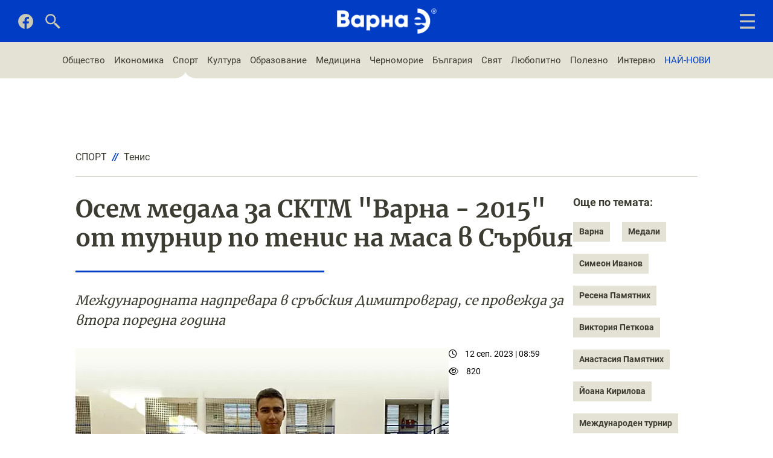

--- FILE ---
content_type: text/html; charset=utf-8
request_url: https://varnae.bg/sport-tenis/osem-medala-za-sktm-varna-2015-ot-turnir-po-tenis-na-masa-v-surbiya-1890
body_size: 10185
content:
<!DOCTYPE html>
<html lang="bg-BG">
    <head>
        <meta name="viewport" content="width=device-width,initial-scale=1">
        <meta name="csrf-param" content="authenticity_token" />
<meta name="csrf-token" content="FeG-9Bb1_HBVBXl8yQw4g-D5cpQQP6tNpohah_PWdIRF8VfFpd7x1Tkow1QWeZPMpptsVsSYDZ_aVcaKv4KCVw" />
        

        <link rel="stylesheet" href="/assets/application-f349ec908b54c627ab5ce000615d2c40b013a4c5a5677c4e96b73d8adb0cadc6.css" data-turbo-track="reload" />
        <script src="/assets/application-c4aea0822105d2fece23e2011802946d3e629522730d6bc0bd5a5fcd15764904.js" data-turbo-track="reload" defer="defer"></script>

        <title>Осем медала за СКТМ &quot;Варна - 2015&quot; от турнир по тенис на маса в Сърбия</title>

	          
<!-- General -->
<meta name="description" content="Международната надпревара в сръбския Димитровград, се провежда за втора поредна година" />
<meta name="abstract" content="Новините на Варна">
<meta name="distribution" content="global">
<meta name="googlebot" content="code">
<meta name="robots" content="index, follow">
<meta name="revisit-after" content="1 Hours">
<meta name="copyright" content="Варна е / Varnae.bg">
<meta name="author" content="wollow-soft.com">
<meta content="bg" name="language" />
<meta http-equiv="content-language" content="bg" />
<meta content="yes" name="allow-search" />
<meta content="all" name="audience" />
<meta content="global" name="distribution" />
<meta content="index, follow, all" name="robots" />
<meta content="index, follow, all" name="GOOGLEBOT" />

<!-- Dublin Core -->
<meta name="DC.language" CONTENT="bg">
<meta name="DC.title" content="Осем медала за СКТМ &quot;Варна - 2015&quot; от турнир по тенис на маса в Сърбия" />
<meta name="DC.subject" content="website" />
<meta name="DC.creator" content="https://wollow-soft.com/" />
<meta name="DC.format" content="text/html" />
<meta name="DC.identifier" content="Варна е / Varnae.bg" />
<meta name="DC.source" content="text/html" />
<meta name="DC.type" content="Text" />
<meta name="DC.rights" content="All rights reserved" />

<!-- Open Graph -->
<meta property="og:title" content="Осем медала за СКТМ &quot;Варна - 2015&quot; от турнир по тенис на маса в Сърбия" />
<meta property="og:image" content="https://varnae.bg/uploads/photo/000/003/035/image/watermarked-sktm-varna-2015.jpg" />
<meta property="og:description" content="Международната надпревара в сръбския Димитровград, се провежда за втора поредна година" />
<meta property="og:locale" content="bg-BG" />
<meta property="og:url" content="https://varnae.bg/sport-tenis/osem-medala-za-sktm-varna-2015-ot-turnir-po-tenis-na-masa-v-surbiya-1890" />

<!-- Twitter -->   
<meta name="twitter:card" content="summary_large_image" />
<meta name="twitter:app:country" content="BG" />
<meta name="twitter:app:name:iphone" content="Варна е / Varnae.bg" />


<meta property="twitter:title" content="Осем медала за СКТМ &quot;Варна - 2015&quot; от турнир по тенис на маса в Сърбия" />
<meta property="twitter:description" content="Международната надпревара в сръбския Димитровград, се провежда за втора поредна година" />
<meta property="twitter:image" content="https://varnae.bg/uploads/photo/000/003/035/image/watermarked-sktm-varna-2015.jpg" />




        <script async src="https://securepubads.g.doubleclick.net/tag/js/gpt.js"></script>
	          <link rel="canonical" href="https://varnae.bg/sport-tenis/osem-medala-za-sktm-varna-2015-ot-turnir-po-tenis-na-masa-v-surbiya-1890">


        <script>
            window.googletag = window.googletag || {cmd: []};
            googletag.cmd.push(function() {
                googletag.defineSlot('/22788945769/All7', [[300, 250], [970, 250], [468, 60], [200, 200], [320, 100], [336, 280], [728, 90]], 'div-gpt-ad-1713704854715-0').addService(googletag.pubads());
                googletag.defineSlot('/22788945769/All7', [[300, 250], [970, 250], [468, 60], [200, 200], [320, 100], [336, 280], [728, 90]], 'div-gpt-ad-1714376353032-0').addService(googletag.pubads());
                googletag.defineSlot('/22788945769/All7', [[300, 250], [970, 250], [468, 60], [200, 200], [320, 100], [336, 280], [728, 90]], 'div-gpt-ad-1714376824042-0').addService(googletag.pubads());
                googletag.pubads().enableSingleRequest();
                googletag.enableServices();
            });
        </script>

            <!-- Google Tag Manager 22/11/2022 -->
            <script>(function(w,d,s,l,i){w[l]=w[l]||[];w[l].push({'gtm.start':
            new Date().getTime(),event:'gtm.js'});var f=d.getElementsByTagName(s)[0],
            j=d.createElement(s),dl=l!='dataLayer'?'&l='+l:'';j.async=true;j.src=
            'https://www.googletagmanager.com/gtm.js?id='+i+dl;f.parentNode.insertBefore(j,f);
            })(window,document,'script','dataLayer','GTM-MVG9MBX');</script>
            <!-- End Google Tag Manager -->

        <!-- Favicon -->
        <link rel="icon" href="/assets/favicon-6509dad720b222fc89456d3342a7106a67d500786d6352f67e13304222b502e3.png" type="image/png">

            <!-- Google tag (gtag.js) 22/11/2022 -->
            <script async src="https://www.googletagmanager.com/gtag/js?id=G-SCXRP8KYDJ"></script>
            <script>
            window.dataLayer = window.dataLayer || [];
            function gtag(){dataLayer.push(arguments);}
            gtag('js', new Date());

            gtag('config', 'G-SCXRP8KYDJ');
            </script>
            <!-- End Google tag (gtag.js) -->

            <!-- Google Adsense script 15/02/2023 -->
            <script async src="https://pagead2.googlesyndication.com/pagead/js/adsbygoogle.js?client=ca-pub-7151034579215698"
            crossorigin="anonymous"></script>
            <!-- END Google Adsense script 15/02/2023 -->            
    </head>

    <body data-controller="main ads alerts">
        <div class="alerts__container--outer">
          


        </div>
            <!-- Google Tag Manager (noscript) 22/11/2022 -->
            <noscript><iframe src="https://www.googletagmanager.com/ns.html?id=GTM-MVG9MBX"
            height="0" width="0" style="display:none;visibility:hidden"></iframe></noscript>
            <!-- End Google Tag Manager (noscript) -->
        
            <!-- Full-width Ad Location(1) -->

        <!-- Header -->
        <header>
            <!-- Header nav -->
<div class="header__container--bottom">
    <div class="header__container--bottom-left">
        <div class="header__container--facebook">
            <a href="https://www.facebook.com/Varnae.bg/" target="_blank" rel="noopener" aria-label="Facebook page">
                <img alt="Последвайте ни във фейсбук" src="/assets/facebook-gray-f112ed4c8b4c63e86e4f62369e8977f8237af6637a9690c49b85ef8d4f65236c.png" />
            </a>
        </div>
        
        <div class="header__container--close-search">
            <img class="js-close-search" alt="Затваряне на търсачката" src="/assets/close-385c13cf6626bbf42420cd598d6926e298fcf4896422b9fb757424e82c4a7a32.png" />
        </div>

        <div class="header__container--search">
            <img class="js-show-search" alt="Отваряне на търсачката" src="/assets/search-4798214e041c9c022867fe581efe11ab9fbf390c93074934a3e99b680837778c.png" />
        </div>
    </div>
    
    <div class="header__container--logo">
        <a href="/">
            <img alt="ВАРНА Е" src="/assets/logo-bffe20d2ffd7a9d4a70c2d0886805e93a6a1e37d785564cee5aee0ae657166ff.png" />
        </a>
    </div>

    <div class="search__container ">
        <form class="js-search-form" action="/search" accept-charset="UTF-8" method="get">
            <input value="" name="term" type="text" placeholder="Търсене в сайта..." class="js-search-container" id="search_term">
</form>    </div>

    <div class="header__container--start-search">  
        <img class="js-start-search" alt="Започване на търсене в сайта" src="/assets/search-4798214e041c9c022867fe581efe11ab9fbf390c93074934a3e99b680837778c.png" />
    </div>

    <!-- js-open-mobile-menu showed  js-close-mobile-menu display-none -->
    <div class="mobile-menu__container--icons">
            <img class="js-open-mobile-menu showed" alt="Мобилно меню" src="/assets/hamburger-menu-f26836b14b873485821298c45d9a24efadb845ab6a5d08d70968bd9439560027.png" />

            <img class="js-close-mobile-menu display-none" alt="Затваряне на мобилното меню" src="/assets/close-385c13cf6626bbf42420cd598d6926e298fcf4896422b9fb757424e82c4a7a32.png" />

    </div>

    <div class="mobile-menu__container">
        <div class="mobile-menu--inner">
            <div class="logo__container--big">
            </div>
            <nav class="mobile-menu--navigation">
                <ul>
                        <!-- Single category -->
                        <li class="category--single">
                            <span class="mobile-menu--heading has-subcategories">
                                <a href="/obshtestvo">Общество</a>
                                <img class="js-toggle-dropdown dropdown-arrow white" alt="Отваряне на падащо меню с подкатегории" src="/assets/dropdown-arrow-b1378ccdac726b1a7274f49936fbd1bfda3bcb44ceda3a34da5011bca1777e69.png" />
                                <img class="js-toggle-dropdown dropdown-arrow blue display-none" alt="Затваряне на падащо меню с подкатегории" src="/assets/dropdown-arrow-blue-1176feab23db5836134d806a333943db2588b57421597c52bdf3239da8cfaa3e.png" />
                            </span> 
                            <!-- Subcategory list -->
                            <div class="dropdown">
                                <ul class="subcategory--list">
                                        <li class="subcategory--single">
                                            <a href="/obshtestvo-jivot">Живот</a>
                                        </li>
                                        <li class="subcategory--single">
                                            <a href="/obshtestvo-pari">Пари</a>
                                        </li>
                                        <li class="subcategory--single">
                                            <a href="/obshtestvo-politika">Политика</a>
                                        </li>
                                        <li class="subcategory--single">
                                            <a href="/obshtestvo-krimi">Крими</a>
                                        </li>
                                        <li class="subcategory--single">
                                            <a href="/obshtestvo-rabota">Работа</a>
                                        </li>
                                        <li class="subcategory--single">
                                            <a href="/obshtestvo-blagotvoritelnost">Благотворителност</a>
                                        </li>
                                        <li class="subcategory--single">
                                            <a href="/obshtestvo-laifstail">Лайфстайл</a>
                                        </li>
                                        <li class="subcategory--single">
                                            <a href="/obshtestvo-oblast-varna">Област Варна</a>
                                        </li>
                                        <li class="subcategory--single">
                                            <a href="/obshtestvo-incidenti">Инциденти</a>
                                        </li>
                                </ul>                 
                            </div>         
                        </li>
                        <!-- Single category -->
                        <li class="category--single">
                            <span class="mobile-menu--heading has-subcategories">
                                <a href="/ikonomika">Икономика</a>
                                <img class="js-toggle-dropdown dropdown-arrow white" alt="Отваряне на падащо меню с подкатегории" src="/assets/dropdown-arrow-b1378ccdac726b1a7274f49936fbd1bfda3bcb44ceda3a34da5011bca1777e69.png" />
                                <img class="js-toggle-dropdown dropdown-arrow blue display-none" alt="Затваряне на падащо меню с подкатегории" src="/assets/dropdown-arrow-blue-1176feab23db5836134d806a333943db2588b57421597c52bdf3239da8cfaa3e.png" />
                            </span> 
                            <!-- Subcategory list -->
                            <div class="dropdown">
                                <ul class="subcategory--list">
                                        <li class="subcategory--single">
                                            <a href="/ikonomika-biznes">Бизнес</a>
                                        </li>
                                        <li class="subcategory--single">
                                            <a href="/ikonomika-turizum">Туризъм</a>
                                        </li>
                                        <li class="subcategory--single">
                                            <a href="/ikonomika-transport">Транспорт</a>
                                        </li>
                                        <li class="subcategory--single">
                                            <a href="/ikonomika-imoti">Имоти</a>
                                        </li>
                                        <li class="subcategory--single">
                                            <a href="/ikonomika-it">IT</a>
                                        </li>
                                </ul>                 
                            </div>         
                        </li>
                        <!-- Single category -->
                        <li class="category--single">
                            <span class="mobile-menu--heading has-subcategories">
                                <a href="/sport">Спорт</a>
                                <img class="js-toggle-dropdown dropdown-arrow white" alt="Отваряне на падащо меню с подкатегории" src="/assets/dropdown-arrow-b1378ccdac726b1a7274f49936fbd1bfda3bcb44ceda3a34da5011bca1777e69.png" />
                                <img class="js-toggle-dropdown dropdown-arrow blue display-none" alt="Затваряне на падащо меню с подкатегории" src="/assets/dropdown-arrow-blue-1176feab23db5836134d806a333943db2588b57421597c52bdf3239da8cfaa3e.png" />
                            </span> 
                            <!-- Subcategory list -->
                            <div class="dropdown">
                                <ul class="subcategory--list">
                                        <li class="subcategory--single">
                                            <a href="/sport-futbol">Футбол</a>
                                        </li>
                                        <li class="subcategory--single">
                                            <a href="/sport-basketbol">Баскетбол</a>
                                        </li>
                                        <li class="subcategory--single">
                                            <a href="/sport-boini">Бойни</a>
                                        </li>
                                        <li class="subcategory--single">
                                            <a href="/sport-voden">Воден</a>
                                        </li>
                                        <li class="subcategory--single">
                                            <a href="/sport-voleibol">Волейбол</a>
                                        </li>
                                        <li class="subcategory--single">
                                            <a href="/sport-tenis">Тенис</a>
                                        </li>
                                        <li class="subcategory--single">
                                            <a href="/sport-gimnastika">Гимнастика</a>
                                        </li>
                                        <li class="subcategory--single">
                                            <a href="/sport-plajen">Плажен</a>
                                        </li>
                                        <li class="subcategory--single">
                                            <a href="/sport-drugi">Други</a>
                                        </li>
                                </ul>                 
                            </div>         
                        </li>
                        <!-- Single category -->
                        <li class="category--single">
                            <span class="mobile-menu--heading has-subcategories">
                                <a href="/kultura">Култура</a>
                                <img class="js-toggle-dropdown dropdown-arrow white" alt="Отваряне на падащо меню с подкатегории" src="/assets/dropdown-arrow-b1378ccdac726b1a7274f49936fbd1bfda3bcb44ceda3a34da5011bca1777e69.png" />
                                <img class="js-toggle-dropdown dropdown-arrow blue display-none" alt="Затваряне на падащо меню с подкатегории" src="/assets/dropdown-arrow-blue-1176feab23db5836134d806a333943db2588b57421597c52bdf3239da8cfaa3e.png" />
                            </span> 
                            <!-- Subcategory list -->
                            <div class="dropdown">
                                <ul class="subcategory--list">
                                        <li class="subcategory--single">
                                            <a href="/kultura-art">Арт</a>
                                        </li>
                                        <li class="subcategory--single">
                                            <a href="/kultura-teatur">Театър</a>
                                        </li>
                                        <li class="subcategory--single">
                                            <a href="/kultura-muzika">Музика</a>
                                        </li>
                                        <li class="subcategory--single">
                                            <a href="/kultura-literatura">Литература</a>
                                        </li>
                                        <li class="subcategory--single">
                                            <a href="/kultura-istoriya">История</a>
                                        </li>
                                        <li class="subcategory--single">
                                            <a href="/kultura-zabelejitelnosti">Забележителности</a>
                                        </li>
                                        <li class="subcategory--single">
                                            <a href="/kultura-tradicii">Традиции</a>
                                        </li>
                                        <li class="subcategory--single">
                                            <a href="/kultura-balet">Балет и танц</a>
                                        </li>
                                        <li class="subcategory--single">
                                            <a href="/kultura-kino">Кино</a>
                                        </li>
                                </ul>                 
                            </div>         
                        </li>
                        <!-- Single category -->
                        <li class="category--single">
                            <span class="mobile-menu--heading has-subcategories">
                                <a href="/obrazovanie">Образование</a>
                                <img class="js-toggle-dropdown dropdown-arrow white" alt="Отваряне на падащо меню с подкатегории" src="/assets/dropdown-arrow-b1378ccdac726b1a7274f49936fbd1bfda3bcb44ceda3a34da5011bca1777e69.png" />
                                <img class="js-toggle-dropdown dropdown-arrow blue display-none" alt="Затваряне на падащо меню с подкатегории" src="/assets/dropdown-arrow-blue-1176feab23db5836134d806a333943db2588b57421597c52bdf3239da8cfaa3e.png" />
                            </span> 
                            <!-- Subcategory list -->
                            <div class="dropdown">
                                <ul class="subcategory--list">
                                        <li class="subcategory--single">
                                            <a href="/obrazovanie-universiteti">Университети</a>
                                        </li>
                                        <li class="subcategory--single">
                                            <a href="/obrazovanie-uchilishta">Училища</a>
                                        </li>
                                        <li class="subcategory--single">
                                            <a href="/obrazovanie-detski-gradini">Детски градини</a>
                                        </li>
                                        <li class="subcategory--single">
                                            <a href="/obrazovanie-nauka">Наука</a>
                                        </li>
                                </ul>                 
                            </div>         
                        </li>

                    <li class="no-subcategory">
                        <ul>
                                <li class="category--single">
                                    <span class="mobile-menu--heading">
                                        <a href="/medicina">Медицина</a>
                                    </span>
                                </li>
                                <li class="category--single">
                                    <span class="mobile-menu--heading">
                                        <a href="/chernomorie">Черноморие</a>
                                    </span>
                                </li>
                                <li class="category--single">
                                    <span class="mobile-menu--heading">
                                        <a href="/balgariya">България</a>
                                    </span>
                                </li>
                                <li class="category--single">
                                    <span class="mobile-menu--heading">
                                        <a href="/svqt">Свят</a>
                                    </span>
                                </li>
                                <li class="category--single">
                                    <span class="mobile-menu--heading">
                                        <a href="/lubopitno">Любопитно</a>
                                    </span>
                                </li>
                                <li class="category--single">
                                    <span class="mobile-menu--heading">
                                        <a href="/polezno">Полезно</a>
                                    </span>
                                </li>
                                <li class="category--single">
                                    <span class="mobile-menu--heading">
                                        <a href="/intervu">Интервю</a>
                                    </span>
                                </li>
                            <li class="category--single">
                                <span class="mobile-menu--heading">
                                    <a href="/nai-novi">НАЙ-НОВИ</a>
                                </span>
                            </li>
                        </ul>
                    </li>
                </ul>
            </nav>
        </div>
    </div>
</div>


        </header>

        <!-- Category Menu Container -->
            <div class="category-menu__container">
                <nav>
    <ul>
            <li class="wave-animation">
                <a href="/obshtestvo">Общество</a>
            </li> 
            <li class="wave-animation">
                <a href="/ikonomika">Икономика</a>
            </li> 
            <li class="current-page">
                <a href="/sport">Спорт</a>
            </li> 
            <li class="wave-animation">
                <a href="/kultura">Култура</a>
            </li> 
            <li class="wave-animation">
                <a href="/obrazovanie">Образование</a>
            </li> 
            <li class="wave-animation">
                <a href="/medicina">Медицина</a>
            </li> 
            <li class="wave-animation">
                <a href="/chernomorie">Черноморие</a>
            </li> 
            <li class="wave-animation">
                <a href="/balgariya">България</a>
            </li> 
            <li class="wave-animation">
                <a href="/svqt">Свят</a>
            </li> 
            <li class="wave-animation">
                <a href="/lubopitno">Любопитно</a>
            </li> 
            <li class="wave-animation">
                <a href="/polezno">Полезно</a>
            </li> 
            <li class="wave-animation">
                <a href="/intervu">Интервю</a>
            </li> 
        
        <li class="wave-animation">
            <a href="/nai-novi">НАЙ-НОВИ</a>
        </li>
    </ul>
</nav>
            </div>

        <!-- Full-width Ad Location(2) -->  

        <!-- Main Container -->
        <div class="main__container--outer">
            <div class="main__container">                
                


    <!-- /22788945769/All7 -->
    <div id='div-gpt-ad-1713704854715-0' class="ad__container" style='min-width: 200px; min-height: 60px;'>
      <script>
        googletag.cmd.push(function() { googletag.display('div-gpt-ad-1713704854715-0'); });
      </script>
    </div>


<section>
    <div class="breadcrumb__container--top">
            <a class="breadcrumb--category" href="/sport">Спорт</a>
            <span class="delimiter">//</span>
            <a class="breadcrumb--subcategory" href="/sport-tenis">Тенис</a>
    </div>

    <div class="single-article__container--outer">
        <div class="single-article__container">
            <div class="single-article__container--left">
                <div class="article__heading">
                        <h1>Осем медала за СКТМ &quot;Варна - 2015&quot; от турнир по тенис на маса в Сърбия</h1>
                </div>

                <div class="subtitle__container">
                    Международната надпревара в сръбския Димитровград, се провежда за втора поредна година
                </div>

                <div class="article-content__container--outer">
                    <div class="article-content__container--left-part">
                        <div class="article-image__container">
                            <img class="image--lazy-load not-yet-loaded" alt="Осем медала за СКТМ &quot;Варна - 2015&quot; от турнир по тенис на маса в Сърбия" data-src="/uploads/photo/000/003/035/image/medium-sktm-varna-2015.webp" src="/assets/no-image-36a99c87f9765d3d76bd26a92eb489b99742009159bc3567d519b2a6ea5278b5.jpg" />
                        </div>                
                    </div>      

                    <div class="article-content__container--right-part">
                        <div>
                            <div class="article-date__container">
                                <i class="fa-regular fa-clock"></i>
                                12 сеп. 2023 | 08:59 
                            </div>

                            <div class="article-views__container">
                                    <i class="fa-regular fa-eye"></i>
                                    820
                            </div>
                        </div>
                        

                        <div class="social-links__container">
                            <span>Сподели статията</span>
                            <div class="social--link">
                                <a data-turbo-frame="_top" class="js-fb-share" href="https://varnae.bg/sport-tenis/osem-medala-za-sktm-varna-2015-ot-turnir-po-tenis-na-masa-v-surbiya-1890">
                                    <i class="fa-brands fa-square-facebook"></i>
</a>                            </div>

                            <div class="social--link">
                                <a href="https://varnae.bg/sport-tenis/osem-medala-za-sktm-varna-2015-ot-turnir-po-tenis-na-masa-v-surbiya-1890" target="_blank" rel="noopener" class="js-twitter-share twitter-share-button">
                                    <i class="fa-brands fa-x-twitter"></i>
                                </a>
                            </div>

                            <div class="social--link">
                                <a href="https://varnae.bg/sport-tenis/osem-medala-za-sktm-varna-2015-ot-turnir-po-tenis-na-masa-v-surbiya-1890" class="js-linkedin-share" target="_blank" rel="noopener">
                                    <i class="fa-brands fa-linkedin-in"></i>
                                </a>
                            </div>
                            <div class="social--link">
                                <a href="https://varnae.bg/sport-tenis/osem-medala-za-sktm-varna-2015-ot-turnir-po-tenis-na-masa-v-surbiya-1890" class="js-copy-url">
                                    <i class="fa-solid fa-link"></i>
                                </a>
                                <!-- <span class="tooltip">Копирано!</span> -->
                            </div>
                        </div>
                    </div>  
                </div>
                    
                <div class="article-description__container">

                    <p>Децата, юношите и девойките на <strong>СКТМ "Варна&nbsp;- 2015"</strong> взеха участие във втория <strong>международен мемориален турнир "Валентин Велков Лопез"&nbsp;- Цариброд Оупън</strong>, който се проведе през уикенда в <strong>сръбския град Димитровград</strong>. Надпреварата бе организирана от клуба по тенис на маса, спортния съюз и туристическото дружество в града за втора поредна година, а освен местни състезатели, участваха и много български тенисисти.&nbsp;</p><p><strong>В първия ден </strong>надпреварата бе за <strong>най-малките</strong>&nbsp;- от родени след 2012 г., до юноши и девойки старша възраст. Възпитаниците на СКТМ "Варна&nbsp;- 2015" се представиха отлично. <strong>Йоана Кирилова</strong> спечели шампионската титла при 11-годишните и при 13-годишните, а <strong>Анастасия Памятних</strong> се нареди втора при 15-годишните.</p><p><img src="/uploads/photo/000/003/036/image/medium-sktm-varna-2015.webp" alt="" width="1024" height="768"></p><p>При девойките до 19 г. <strong>Виктория Петкова</strong> спечели първото място, а <strong>Ресена Памятних</strong> остана втора. Сребро взе и <strong>Симеон Иванов </strong>при юношите до 19 г. Отлично впечатление остави и най-малката представителка на варненци <strong>София Кирилова</strong>, която е само на 6, но показа огромен потенциал за бъдещи успехи.</p><p><img src="/uploads/photo/000/003/040/image/medium-sktm-varna-2015.webp" alt="" width="1024" height="768"></p><p><img src="/uploads/photo/000/003/038/image/medium-sktm-varna-2015.webp" alt="" width="1024" height="768"></p><p><strong>В неделя</strong> състезанието продължи с категорията за любители, четирите възрасти на ветераните и с открития турнир при мъжете и жените, който бе кулминацията. И тук "Варна&nbsp;- 2015" не пропусна да запише успех. В женския оупън девойките<strong> Виктория Петкова</strong> и <strong>Ресена Памятних</strong> взеха бронзовите медали, след загуби на полуфинала. Интересно е, че българите доминираха и при мъжете, където шампион стана <strong>Радослав Котев</strong> от Дупница, надиграл на финала младата българска надежда и свой съотборник <strong>Йоан Величков</strong>.</p><p><img src="/uploads/photo/000/003/041/image/medium-sktm-varna-2015.webp" alt="" width="1024" height="768"></p><p><iframe title="YouTube video player" src="https://www.youtube.com/embed/UK_B9C0RqbA?si=rKzTV2849EjvfLNj" width="560" height="315" frameborder="0" allow="accelerometer; autoplay; clipboard-write; encrypted-media; gyroscope; picture-in-picture; web-share" allowfullscreen="allowfullscreen"></iframe></p>
                </div>

                <span class="signature__container">
                    <span class="signature__container--border"></span>
                    2023 &#169; Варна е
                    <span>/ снимки: СКТМ Варна - 2015</span>
                </span>
             
                <div class="tag__container">
                    <span>Още по темата:</span>
                        <a href="/tag/varna-653">Варна</a>
                        <a href="/tag/medali-210">Медали</a>
                        <a href="/tag/simeon-ivanov-3281">Симеон Иванов</a>
                        <a href="/tag/resena-pamyatnih-3280">Ресена Памятних</a>
                        <a href="/tag/viktoriya-petkova-3279">Виктория Петкова</a>
                        <a href="/tag/anastasiya-pamyatnih-3278">Анастасия Памятних</a>
                        <a href="/tag/ioana-kirilova-3277"> Йоана Кирилова </a>
                        <a href="/tag/mejdunaroden-turnir-2971">Международен турнир</a>
                        <a href="/tag/surbiya-119">Сърбия</a>
                        <a href="/tag/sktm-varna-2015-3276">СКТМ Варна 2015</a>
                        <a href="/tag/tenis-na-masa-694">Тенис на маса</a>
                </div>

                <turbo-frame loading="lazy" id="related_category_articles_1890" src="/articles/related_category_articles?article_id=1890&amp;category_id=86&amp;exclude_ids%5B%5D=1890&amp;exclude_ids%5B%5D=6969&amp;offset=0"></turbo-frame>
            </div>           

            <div class="single-article__container--right-container">
                <div class="tag__container">
                    <span>Още по темата:</span>
                        <a data-turbo-frame="_top" href="/tag/varna-653">Варна</a>
                        <a data-turbo-frame="_top" href="/tag/medali-210">Медали</a>
                        <a data-turbo-frame="_top" href="/tag/simeon-ivanov-3281">Симеон Иванов</a>
                        <a data-turbo-frame="_top" href="/tag/resena-pamyatnih-3280">Ресена Памятних</a>
                        <a data-turbo-frame="_top" href="/tag/viktoriya-petkova-3279">Виктория Петкова</a>
                        <a data-turbo-frame="_top" href="/tag/anastasiya-pamyatnih-3278">Анастасия Памятних</a>
                        <a data-turbo-frame="_top" href="/tag/ioana-kirilova-3277"> Йоана Кирилова </a>
                        <a data-turbo-frame="_top" href="/tag/mejdunaroden-turnir-2971">Международен турнир</a>
                        <a data-turbo-frame="_top" href="/tag/surbiya-119">Сърбия</a>
                        <a data-turbo-frame="_top" href="/tag/sktm-varna-2015-3276">СКТМ Варна 2015</a>
                        <a data-turbo-frame="_top" href="/tag/tenis-na-masa-694">Тенис на маса</a>
                </div>

                <turbo-frame loading="lazy" id="related_tag_articles_1890" src="/articles/related_tag_articles?category_slug=sport-tenis&amp;id=1890"></turbo-frame>

            </div>
        </div>
    </div>
</section>  

    <div id='div-gpt-ad-1714376353032-0' class="ad__container" style='min-width: 200px; min-height: 60px;'>
      <script>
        googletag.cmd.push(function() { googletag.display('div-gpt-ad-1714376353032-0'); });
      </script>
    </div>




<turbo-frame loading="lazy" id="accents" src="/articles/accents?exclude_id=1890"></turbo-frame>

    <section>
    <div class="breadcrumb__container--top">
            <a class="breadcrumb--category" href="/sport">Спорт</a>
            <span class="delimiter">//</span>
            <a class="breadcrumb--subcategory" href="/sport-tenis">Тенис</a>
    </div>

    <div class="single-article__container--outer">
        <div class="single-article__container">
            <div class="single-article__container--left">
                <div class="article__heading">
                        <h2>В края на 2025-а: От Българската федерация по тенис изтъкнаха постиженията на Иван Иванов</h2>
                </div>

                <div class="subtitle__container">
                    Изминаващата 2025 година беше изключително успешна за българския тенис и донесе редица впечатляващи резултати, подчерта председателят на управителния съвет на родната федерация Стефан Цветков
                </div>

                <div class="article-content__container--outer">
                    <div class="article-content__container--left-part">
                        <div class="article-image__container">
                            <img class="image--lazy-load not-yet-loaded" alt="В края на 2025-а: От Българската федерация по тенис изтъкнаха постиженията на Иван Иванов" data-src="/uploads/photo/000/008/818/image/medium-ivan-ivanov-2025-uimbuldun.webp" src="/assets/no-image-36a99c87f9765d3d76bd26a92eb489b99742009159bc3567d519b2a6ea5278b5.jpg" />
                        </div>                
                    </div>      

                    <div class="article-content__container--right-part">
                        <div>
                            <div class="article-date__container">
                                <i class="fa-regular fa-clock"></i>
                                30 дек. 2025 | 15:07 
                            </div>

                            <div class="article-views__container">
                            </div>
                        </div>
                        

                        <div class="social-links__container">
                            <span>Сподели статията</span>
                            <div class="social--link">
                                <a data-turbo-frame="_top" class="js-fb-share" href="https://varnae.bg/sport-tenis/v-kraya-na-2025-a-ot-bulgarskata-federaciya-po-tenis-iztuknaha-postijeniyata-na-ivan-ivanov-6969">
                                    <i class="fa-brands fa-square-facebook"></i>
</a>                            </div>

                            <div class="social--link">
                                <a href="https://varnae.bg/sport-tenis/v-kraya-na-2025-a-ot-bulgarskata-federaciya-po-tenis-iztuknaha-postijeniyata-na-ivan-ivanov-6969" target="_blank" rel="noopener" class="js-twitter-share twitter-share-button">
                                    <i class="fa-brands fa-x-twitter"></i>
                                </a>
                            </div>

                            <div class="social--link">
                                <a href="https://varnae.bg/sport-tenis/v-kraya-na-2025-a-ot-bulgarskata-federaciya-po-tenis-iztuknaha-postijeniyata-na-ivan-ivanov-6969" class="js-linkedin-share" target="_blank" rel="noopener">
                                    <i class="fa-brands fa-linkedin-in"></i>
                                </a>
                            </div>
                            <div class="social--link">
                                <a href="https://varnae.bg/sport-tenis/v-kraya-na-2025-a-ot-bulgarskata-federaciya-po-tenis-iztuknaha-postijeniyata-na-ivan-ivanov-6969" class="js-copy-url">
                                    <i class="fa-solid fa-link"></i>
                                </a>
                                <!-- <span class="tooltip">Копирано!</span> -->
                            </div>
                        </div>
                    </div>  
                </div>
                    
                <div class="article-description__container">

                    <p>Изключително успешна година изпраща българската федерация по тенис, подчерта нейният председател <strong>Стефан Цветков</strong>.&nbsp;</p><p><strong>Сред най-значимите успехи е класирането на България за първи път в Световната група за Купа "Дейвис". </strong>Иван Иванов спечели две титли от Големия шлем при юношите, завърши годината като № 1 в световната ранглиста и стана първият българин, провъзгласен за световен шампион в историята на родния тенис. Александър Василев стана вицешампион на US Open и е третият българин, който игра на финалите на осемте най-добри юноши през годината. Значителен прогрес отбелязаха и други наши състезатели &ndash; Димитър Кисимов, Елизара Янева, Росица Денчева, Лиа Каратанчева, Гергана Топалова и много други. Българските представители спечелиха една титла, четири сребърни и един бронзов медал във финалите на веригата Kinder+ в академията на Рафа Надал.</p><p>През годината бяха отчетени и успехи на състезателите в неравностойно положение и <strong>Спешъл Олимпикс</strong>, както и добри резултати на европейско ниво от националните отбори по падел и плажен тенис. Националният отбор по пикълбол също записа успешно участие на европейското първенство в Рим.</p><p><strong>В България бяха проведени рекорден брой турнири за мъже и жени </strong>с наградни фондове, както и рекорден брой юношески турнири до 18 г. за световната ранглиста на ITF, сред които J300 в Пловдив и J200 в Хасково. За по-малките възрастови групи се проведоха турнири до 12, 14 и 16 г. за Европейската ранглиста. Част от тези турнири бяха спечелени от български състезатели, което допринесе за изкачването им в световните класации. Алманахът "Тенис през три века", обобщаващ 125-годишната история на българския тенис, стана част от библиотеката на AELTC (All England Lawn Tennis and Croquet Club) в Уимбълдън.</p><p>През 2026 г. Българската федерация по тенис ще обедини усилия за реализирането и надграждането на ключови проекти, свързани с БНТЦ, дигитализацията и въвеждането на универсално членство, с цел интегриране на близо <strong>400 000 практикуващи тенис</strong>. Това ще отвори нови хоризонти за развитието на тениса и неговите ракетни дисциплини, заложени в Устава на федерацията, които в синергия ще се развиват чрез правилни програми за приобщаване на още членове към нашата голяма тенис общност. Тези усилия ще допринесат за по-голям просперитет на клубовете, по-добро здраве на практикуващите и изграждане на личности с характер &ndash; шампиони на корта и в живота, с международен кръгозор.</p><p><em><strong>"Целта ни за следващата година е още по-осезаемо подпомагане на младите ни таланти и треньори. Ще се наблегне на регионалното развитие на програми за масовост и изграждането на регионални тренировъчни центрове, за да можем да дадем равен шанс на всички &ndash; от най-малките деца до най-възрастните тенисисти", </strong></em>отбелязва Стефан Цветков.</p><p><em><strong>"Искам да изразя огромна благодарност към всички тенис клубове, тенисисти, треньори, съдии, родители и спонсори, както и към целия екип на Българската федерация по тенис за тяхната всеотдайност и постижения. </strong></em><em><strong>Пожелавам на всички, които са свързани с тениса, здраве и топлина във всеки дом, както и смелост да мечтаем и да продължаваме напред &ndash; заедно. Весела Коледа и успешен старт на 2026 г.!",</strong></em> завръща празничното си обръщение Стефан Цветков.&nbsp;</p>
                </div>

                <span class="signature__container">
                    <span class="signature__container--border"></span>
                    2025 &#169; Варна е
                    <span></span>
                </span>
             
                <div class="tag__container">
                    <span>Още по темата:</span>
                        <a href="/tag/speshul-olimpiks-2476">Спешъл Олимпикс</a>
                        <a href="/tag/us-open-3185">US Open</a>
                        <a href="/tag/uimbuldun-4329"> Уимбълдън</a>
                        <a href="/tag/kupa-deivis-1026">Купа Дейвис</a>
                        <a href="/tag/stefan-cvetkov-5833">Стефан Цветков</a>
                        <a href="/tag/ivan-ivanov-1149">Иван Иванов</a>
                        <a href="/tag/bulgarskata-federaciya-po-tenis-1150">Българската федерация по тенис</a>
                </div>

                <turbo-frame loading="lazy" id="related_category_articles_6969" src="/articles/related_category_articles?article_id=6969&amp;category_id=86&amp;exclude_ids%5B%5D=1890&amp;exclude_ids%5B%5D=6969&amp;offset=1"></turbo-frame>
            </div>           

            <div class="single-article__container--right-container">
                <div class="tag__container">
                    <span>Още по темата:</span>
                        <a data-turbo-frame="_top" href="/tag/speshul-olimpiks-2476">Спешъл Олимпикс</a>
                        <a data-turbo-frame="_top" href="/tag/us-open-3185">US Open</a>
                        <a data-turbo-frame="_top" href="/tag/uimbuldun-4329"> Уимбълдън</a>
                        <a data-turbo-frame="_top" href="/tag/kupa-deivis-1026">Купа Дейвис</a>
                        <a data-turbo-frame="_top" href="/tag/stefan-cvetkov-5833">Стефан Цветков</a>
                        <a data-turbo-frame="_top" href="/tag/ivan-ivanov-1149">Иван Иванов</a>
                        <a data-turbo-frame="_top" href="/tag/bulgarskata-federaciya-po-tenis-1150">Българската федерация по тенис</a>
                </div>

                <turbo-frame loading="lazy" id="related_tag_articles_6969" src="/articles/related_tag_articles?category_slug=sport-tenis&amp;id=6969"></turbo-frame>

            </div>
        </div>
    </div>
</section>  

    <div id='div-gpt-ad-1714376824042-0' class="ad__container" style='min-width: 200px; min-height: 60px;'>
      <script>
        googletag.cmd.push(function() { googletag.display('div-gpt-ad-1714376824042-0'); });
      </script>
    </div>




<turbo-frame loading="lazy" id="interesting_articles" src="/articles/interesting?exclude_id=1890"></turbo-frame>




            </div>
        </div>

        <!-- Full-width Ad Location(3) -->

        <!-- Footer -->
            <footer>
                <div class="footer__container--top">
    <div class="button--scroll-top js-scroll-top">
    </div>

    <div class="footer__container--logo">
        <a href="/">
            <img alt="ВАРНА Е" src="/assets/logo-blue-de54415b9ad9d5debac8342eb732568da8c4dbf2add946fa2c1130354ef5881b.png" />
        </a>
    </div>

    <div class="footer__container--contacts">
        <p>Връзка с нас</p>
        <ul>
            <li>
                <a href="/kontakti">Контакти</a>
            </li>
          
            <li>
                <a href="/reklama">Реклама</a>
            </li>  
             
            <li>
                <a href="https://www.facebook.com/Varnae.bg/" target="_blank" rel="noopener" aria-label="Facebook page">Последвайте ни</a>
            </li>
        </ul>
    </div>

    <div class="footer__container--information">
        <p>Информация</p>
        <ul>
            <li>
                <a href="/za-nas">За нас</a>
            </li>
            <li>
                <a class="display-none" href="/kontakti">Реклама</a>
            </li>
            <li>
                <a href="/poveritelnost">Поверителност</a>
            </li>
            <li>
                <a href="/usloviya">Общи условия</a>
            </li>
            <li>
                <a href="/biskvitki">Бисквитки</a>
            </li>
        </ul>
    </div>

    <div class="footer__container--categories">
        <p>Категории</p>
        <ul>
                <li>
                    <a href="/obshtestvo">Общество</a>
                </li>
                <li>
                    <a href="/ikonomika">Икономика</a>
                </li>
                <li>
                    <a href="/sport">Спорт</a>
                </li>
                <li>
                    <a href="/kultura">Култура</a>
                </li>
                <li>
                    <a href="/obrazovanie">Образование</a>
                </li>
                <li>
                    <a href="/medicina">Медицина</a>
                </li>
                <li>
                    <a href="/chernomorie">Черноморие</a>
                </li>
                <li>
                    <a href="/balgariya">България</a>
                </li>
                <li>
                    <a href="/svqt">Свят</a>
                </li>
                <li>
                    <a href="/lubopitno">Любопитно</a>
                </li>
                <li>
                    <a href="/polezno">Полезно</a>
                </li>
                <li>
                    <a href="/intervu">Интервю</a>
                </li>
        </ul>
    </div>    
</div>

<div class="footer__container--bottom">
    <div class="footer__container--waves">
        <div class="wave__container--single"></div>
    </div>

    <div class="footer__text--copyright">
        ВАРНА Е &reg; 2026 <span>Всички права запазени. ISSN 2815-4533</span>
    </div>
    <div class="footer__text--author">
        <a href="https://wollow-soft.com/bg-BG/Services" target="_blank" rel="noopener" title="Изработка на уебсайт и софтуер">Изработка на софтуер</a>
    </div>
</div>

            </footer>
    </body>
</html>


--- FILE ---
content_type: text/html; charset=utf-8
request_url: https://www.google.com/recaptcha/api2/aframe
body_size: 268
content:
<!DOCTYPE HTML><html><head><meta http-equiv="content-type" content="text/html; charset=UTF-8"></head><body><script nonce="3WFYW9SGcVOuJBBaziyhGg">/** Anti-fraud and anti-abuse applications only. See google.com/recaptcha */ try{var clients={'sodar':'https://pagead2.googlesyndication.com/pagead/sodar?'};window.addEventListener("message",function(a){try{if(a.source===window.parent){var b=JSON.parse(a.data);var c=clients[b['id']];if(c){var d=document.createElement('img');d.src=c+b['params']+'&rc='+(localStorage.getItem("rc::a")?sessionStorage.getItem("rc::b"):"");window.document.body.appendChild(d);sessionStorage.setItem("rc::e",parseInt(sessionStorage.getItem("rc::e")||0)+1);localStorage.setItem("rc::h",'1769007537731');}}}catch(b){}});window.parent.postMessage("_grecaptcha_ready", "*");}catch(b){}</script></body></html>

--- FILE ---
content_type: application/javascript
request_url: https://varnae.bg/assets/application-c4aea0822105d2fece23e2011802946d3e629522730d6bc0bd5a5fcd15764904.js
body_size: 245716
content:
(()=>{var O6=Object.create;var Db=Object.defineProperty;var L6=Object.getOwnPropertyDescriptor;var M6=Object.getOwnPropertyNames;var $6=Object.getPrototypeOf,I6=Object.prototype.hasOwnProperty;var wo=(h,a)=>()=>(h&&(a=h(h=0)),a);var Nb=(h,a)=>()=>(a||h((a={exports:{}}).exports,a),a.exports),B6=(h,a)=>{for(var i in a)Db(h,i,{get:a[i],enumerable:!0})},F6=(h,a,i,g)=>{if(a&&typeof a=="object"||typeof a=="function")for(let _ of M6(a))!I6.call(h,_)&&_!==i&&Db(h,_,{get:()=>a[_],enumerable:!(g=L6(a,_))||g.enumerable});return h};var xl=(h,a,i)=>(i=h!=null?O6($6(h)):{},F6(a||!h||!h.__esModule?Db(i,"default",{value:h,enumerable:!0}):i,h));var Al=Nb((BT,Wf)=>{(function(h,a){"use strict";typeof Wf=="object"&&typeof Wf.exports=="object"?Wf.exports=h.document?a(h,!0):function(i){if(!i.document)throw new Error("jQuery requires a window with a document");return a(i)}:a(h)})(typeof window<"u"?window:BT,function(h,a){"use strict";var i=[],g=Object.getPrototypeOf,_=i.slice,Q=i.flat?function(u){return i.flat.call(u)}:function(u){return i.concat.apply([],u)},_e=i.push,Xe=i.indexOf,Je={},Mt=Je.toString,rt=Je.hasOwnProperty,Ft=rt.toString,Xt=Ft.call(Object),Tt={},pt=function(f){return typeof f=="function"&&typeof f.nodeType!="number"&&typeof f.item!="function"},_t=function(f){return f!=null&&f===f.window},ht=h.document,ns={type:!0,src:!0,nonce:!0,noModule:!0};function Fe(u,f,m){m=m||ht;var b,A,T=m.createElement("script");if(T.text=u,f)for(b in ns)A=f[b]||f.getAttribute&&f.getAttribute(b),A&&T.setAttribute(b,A);m.head.appendChild(T).parentNode.removeChild(T)}function qt(u){return u==null?u+"":typeof u=="object"||typeof u=="function"?Je[Mt.call(u)]||"object":typeof u}var jt="3.6.1",v=function(u,f){return new v.fn.init(u,f)};v.fn=v.prototype={jquery:jt,constructor:v,length:0,toArray:function(){return _.call(this)},get:function(u){return u==null?_.call(this):u<0?this[u+this.length]:this[u]},pushStack:function(u){var f=v.merge(this.constructor(),u);return f.prevObject=this,f},each:function(u){return v.each(this,u)},map:function(u){return this.pushStack(v.map(this,function(f,m){return u.call(f,m,f)}))},slice:function(){return this.pushStack(_.apply(this,arguments))},first:function(){return this.eq(0)},last:function(){return this.eq(-1)},even:function(){return this.pushStack(v.grep(this,function(u,f){return(f+1)%2}))},odd:function(){return this.pushStack(v.grep(this,function(u,f){return f%2}))},eq:function(u){var f=this.length,m=+u+(u<0?f:0);return this.pushStack(m>=0&&m<f?[this[m]]:[])},end:function(){return this.prevObject||this.constructor()},push:_e,sort:i.sort,splice:i.splice},v.extend=v.fn.extend=function(){var u,f,m,b,A,T,R=arguments[0]||{},O=1,V=arguments.length,ae=!1;for(typeof R=="boolean"&&(ae=R,R=arguments[O]||{},O++),typeof R!="object"&&!pt(R)&&(R={}),O===V&&(R=this,O--);O<V;O++)if((u=arguments[O])!=null)for(f in u)b=u[f],!(f==="__proto__"||R===b)&&(ae&&b&&(v.isPlainObject(b)||(A=Array.isArray(b)))?(m=R[f],A&&!Array.isArray(m)?T=[]:!A&&!v.isPlainObject(m)?T={}:T=m,A=!1,R[f]=v.extend(ae,T,b)):b!==void 0&&(R[f]=b));return R},v.extend({expando:"jQuery"+(jt+Math.random()).replace(/\D/g,""),isReady:!0,error:function(u){throw new Error(u)},noop:function(){},isPlainObject:function(u){var f,m;return!u||Mt.call(u)!=="[object Object]"?!1:(f=g(u),f?(m=rt.call(f,"constructor")&&f.constructor,typeof m=="function"&&Ft.call(m)===Xt):!0)},isEmptyObject:function(u){var f;for(f in u)return!1;return!0},globalEval:function(u,f,m){Fe(u,{nonce:f&&f.nonce},m)},each:function(u,f){var m,b=0;if($e(u))for(m=u.length;b<m&&f.call(u[b],b,u[b])!==!1;b++);else for(b in u)if(f.call(u[b],b,u[b])===!1)break;return u},makeArray:function(u,f){var m=f||[];return u!=null&&($e(Object(u))?v.merge(m,typeof u=="string"?[u]:u):_e.call(m,u)),m},inArray:function(u,f,m){return f==null?-1:Xe.call(f,u,m)},merge:function(u,f){for(var m=+f.length,b=0,A=u.length;b<m;b++)u[A++]=f[b];return u.length=A,u},grep:function(u,f,m){for(var b,A=[],T=0,R=u.length,O=!m;T<R;T++)b=!f(u[T],T),b!==O&&A.push(u[T]);return A},map:function(u,f,m){var b,A,T=0,R=[];if($e(u))for(b=u.length;T<b;T++)A=f(u[T],T,m),A!=null&&R.push(A);else for(T in u)A=f(u[T],T,m),A!=null&&R.push(A);return Q(R)},guid:1,support:Tt}),typeof Symbol=="function"&&(v.fn[Symbol.iterator]=i[Symbol.iterator]),v.each("Boolean Number String Function Array Date RegExp Object Error Symbol".split(" "),function(u,f){Je["[object "+f+"]"]=f.toLowerCase()});function $e(u){var f=!!u&&"length"in u&&u.length,m=qt(u);return pt(u)||_t(u)?!1:m==="array"||f===0||typeof f=="number"&&f>0&&f-1 in u}var z=function(u){var f,m,b,A,T,R,O,V,ae,fe,Ne,he,we,ut,Pt,at,Bn,Rt,As,nn="sizzle"+1*new Date,Ot=u.document,Cn=0,Lt=0,Tn=Ys(),Oi=Ys(),Wo=Ys(),ks=Ys(),bn=function(L,K){return L===K&&(Ne=!0),0},Ts={}.hasOwnProperty,wn=[],cs=wn.pop,vs=wn.push,En=wn.push,Bu=wn.slice,io=function(L,K){for(var J=0,Ce=L.length;J<Ce;J++)if(L[J]===K)return J;return-1},Li="checked|selected|async|autofocus|autoplay|controls|defer|disabled|hidden|ismap|loop|multiple|open|readonly|required|scoped",rn="[\\x20\\t\\r\\n\\f]",Do="(?:\\\\[\\da-fA-F]{1,6}"+rn+"?|\\\\[^\\r\\n\\f]|[\\w-]|[^\0-\\x7f])+",Vo="\\["+rn+"*("+Do+")(?:"+rn+"*([*^$|!~]?=)"+rn+`*(?:'((?:\\\\.|[^\\\\'])*)'|"((?:\\\\.|[^\\\\"])*)"|(`+Do+"))|)"+rn+"*\\]",$a=":("+Do+`)(?:\\((('((?:\\\\.|[^\\\\'])*)'|"((?:\\\\.|[^\\\\"])*)")|((?:\\\\.|[^\\\\()[\\]]|`+Vo+")*)|.*)\\)|)",Fu=new RegExp(rn+"+","g"),Mi=new RegExp("^"+rn+"+|((?:^|[^\\\\])(?:\\\\.)*)"+rn+"+$","g"),Oh=new RegExp("^"+rn+"*,"+rn+"*"),Ko=new RegExp("^"+rn+"*([>+~]|"+rn+")"+rn+"*"),Hu=new RegExp(rn+"|>"),Ia=new RegExp($a),Lh=new RegExp("^"+Do+"$"),Yo={ID:new RegExp("^#("+Do+")"),CLASS:new RegExp("^\\.("+Do+")"),TAG:new RegExp("^("+Do+"|[*])"),ATTR:new RegExp("^"+Vo),PSEUDO:new RegExp("^"+$a),CHILD:new RegExp("^:(only|first|last|nth|nth-last)-(child|of-type)(?:\\("+rn+"*(even|odd|(([+-]|)(\\d*)n|)"+rn+"*(?:([+-]|)"+rn+"*(\\d+)|))"+rn+"*\\)|)","i"),bool:new RegExp("^(?:"+Li+")$","i"),needsContext:new RegExp("^"+rn+"*[>+~]|:(even|odd|eq|gt|lt|nth|first|last)(?:\\("+rn+"*((?:-\\d)?\\d*)"+rn+"*\\)|)(?=[^-]|$)","i")},$i=/HTML$/i,Mh=/^(?:input|select|textarea|button)$/i,$h=/^h\d$/i,Ii=/^[^{]+\{\s*\[native \w/,Bi=/^(?:#([\w-]+)|(\w+)|\.([\w-]+))$/,ju=/[+~]/,U=new RegExp("\\\\[\\da-fA-F]{1,6}"+rn+"?|\\\\([^\\r\\n\\f])","g"),Ar=function(L,K){var J="0x"+L.slice(1)-65536;return K||(J<0?String.fromCharCode(J+65536):String.fromCharCode(J>>10|55296,J&1023|56320))},Ks=/([\0-\x1f\x7f]|^-?\d)|^-$|[^\0-\x1f\x7f-\uFFFF\w-]/g,Yl=function(L,K){return K?L==="\0"?"\uFFFD":L.slice(0,-1)+"\\"+L.charCodeAt(L.length-1).toString(16)+" ":"\\"+L},Uu=function(){he()},Ih=Hi(function(L){return L.disabled===!0&&L.nodeName.toLowerCase()==="fieldset"},{dir:"parentNode",next:"legend"});try{En.apply(wn=Bu.call(Ot.childNodes),Ot.childNodes),wn[Ot.childNodes.length].nodeType}catch{En={apply:wn.length?function(K,J){vs.apply(K,Bu.call(J))}:function(K,J){for(var Ce=K.length,re=0;K[Ce++]=J[re++];);K.length=Ce-1}}}function lt(L,K,J,Ce){var re,Ae,Re,ze,Ge,St,dt,xt=K&&K.ownerDocument,Ut=K?K.nodeType:9;if(J=J||[],typeof L!="string"||!L||Ut!==1&&Ut!==9&&Ut!==11)return J;if(!Ce&&(he(K),K=K||we,Pt)){if(Ut!==11&&(Ge=Bi.exec(L)))if(re=Ge[1]){if(Ut===9)if(Re=K.getElementById(re)){if(Re.id===re)return J.push(Re),J}else return J;else if(xt&&(Re=xt.getElementById(re))&&As(K,Re)&&Re.id===re)return J.push(Re),J}else{if(Ge[2])return En.apply(J,K.getElementsByTagName(L)),J;if((re=Ge[3])&&m.getElementsByClassName&&K.getElementsByClassName)return En.apply(J,K.getElementsByClassName(re)),J}if(m.qsa&&!ks[L+" "]&&(!at||!at.test(L))&&(Ut!==1||K.nodeName.toLowerCase()!=="object")){if(dt=L,xt=K,Ut===1&&(Hu.test(L)||Ko.test(L))){for(xt=ju.test(L)&&Or(K.parentNode)||K,(xt!==K||!m.scope)&&((ze=K.getAttribute("id"))?ze=ze.replace(Ks,Yl):K.setAttribute("id",ze=nn)),St=R(L),Ae=St.length;Ae--;)St[Ae]=(ze?"#"+ze:":scope")+" "+Fi(St[Ae]);dt=St.join(",")}try{return En.apply(J,xt.querySelectorAll(dt)),J}catch{ks(L,!0)}finally{ze===nn&&K.removeAttribute("id")}}}return V(L.replace(Mi,"$1"),K,J,Ce)}function Ys(){var L=[];function K(J,Ce){return L.push(J+" ")>b.cacheLength&&delete K[L.shift()],K[J+" "]=Ce}return K}function Gs(L){return L[nn]=!0,L}function zn(L){var K=we.createElement("fieldset");try{return!!L(K)}catch{return!1}finally{K.parentNode&&K.parentNode.removeChild(K),K=null}}function Gl(L,K){for(var J=L.split("|"),Ce=J.length;Ce--;)b.attrHandle[J[Ce]]=K}function Go(L,K){var J=K&&L,Ce=J&&L.nodeType===1&&K.nodeType===1&&L.sourceIndex-K.sourceIndex;if(Ce)return Ce;if(J){for(;J=J.nextSibling;)if(J===K)return-1}return L?1:-1}function Hs(L){return function(K){var J=K.nodeName.toLowerCase();return J==="input"&&K.type===L}}function Bh(L){return function(K){var J=K.nodeName.toLowerCase();return(J==="input"||J==="button")&&K.type===L}}function qu(L){return function(K){return"form"in K?K.parentNode&&K.disabled===!1?"label"in K?"label"in K.parentNode?K.parentNode.disabled===L:K.disabled===L:K.isDisabled===L||K.isDisabled!==!L&&Ih(K)===L:K.disabled===L:"label"in K?K.disabled===L:!1}}function No(L){return Gs(function(K){return K=+K,Gs(function(J,Ce){for(var re,Ae=L([],J.length,K),Re=Ae.length;Re--;)J[re=Ae[Re]]&&(J[re]=!(Ce[re]=J[re]))})})}function Or(L){return L&&typeof L.getElementsByTagName<"u"&&L}m=lt.support={},T=lt.isXML=function(L){var K=L&&L.namespaceURI,J=L&&(L.ownerDocument||L).documentElement;return!$i.test(K||J&&J.nodeName||"HTML")},he=lt.setDocument=function(L){var K,J,Ce=L?L.ownerDocument||L:Ot;return Ce==we||Ce.nodeType!==9||!Ce.documentElement||(we=Ce,ut=we.documentElement,Pt=!T(we),Ot!=we&&(J=we.defaultView)&&J.top!==J&&(J.addEventListener?J.addEventListener("unload",Uu,!1):J.attachEvent&&J.attachEvent("onunload",Uu)),m.scope=zn(function(re){return ut.appendChild(re).appendChild(we.createElement("div")),typeof re.querySelectorAll<"u"&&!re.querySelectorAll(":scope fieldset div").length}),m.attributes=zn(function(re){return re.className="i",!re.getAttribute("className")}),m.getElementsByTagName=zn(function(re){return re.appendChild(we.createComment("")),!re.getElementsByTagName("*").length}),m.getElementsByClassName=Ii.test(we.getElementsByClassName),m.getById=zn(function(re){return ut.appendChild(re).id=nn,!we.getElementsByName||!we.getElementsByName(nn).length}),m.getById?(b.filter.ID=function(re){var Ae=re.replace(U,Ar);return function(Re){return Re.getAttribute("id")===Ae}},b.find.ID=function(re,Ae){if(typeof Ae.getElementById<"u"&&Pt){var Re=Ae.getElementById(re);return Re?[Re]:[]}}):(b.filter.ID=function(re){var Ae=re.replace(U,Ar);return function(Re){var ze=typeof Re.getAttributeNode<"u"&&Re.getAttributeNode("id");return ze&&ze.value===Ae}},b.find.ID=function(re,Ae){if(typeof Ae.getElementById<"u"&&Pt){var Re,ze,Ge,St=Ae.getElementById(re);if(St){if(Re=St.getAttributeNode("id"),Re&&Re.value===re)return[St];for(Ge=Ae.getElementsByName(re),ze=0;St=Ge[ze++];)if(Re=St.getAttributeNode("id"),Re&&Re.value===re)return[St]}return[]}}),b.find.TAG=m.getElementsByTagName?function(re,Ae){if(typeof Ae.getElementsByTagName<"u")return Ae.getElementsByTagName(re);if(m.qsa)return Ae.querySelectorAll(re)}:function(re,Ae){var Re,ze=[],Ge=0,St=Ae.getElementsByTagName(re);if(re==="*"){for(;Re=St[Ge++];)Re.nodeType===1&&ze.push(Re);return ze}return St},b.find.CLASS=m.getElementsByClassName&&function(re,Ae){if(typeof Ae.getElementsByClassName<"u"&&Pt)return Ae.getElementsByClassName(re)},Bn=[],at=[],(m.qsa=Ii.test(we.querySelectorAll))&&(zn(function(re){var Ae;ut.appendChild(re).innerHTML="<a id='"+nn+"'></a><select id='"+nn+"-\r\\' msallowcapture=''><option selected=''></option></select>",re.querySelectorAll("[msallowcapture^='']").length&&at.push("[*^$]="+rn+`*(?:''|"")`),re.querySelectorAll("[selected]").length||at.push("\\["+rn+"*(?:value|"+Li+")"),re.querySelectorAll("[id~="+nn+"-]").length||at.push("~="),Ae=we.createElement("input"),Ae.setAttribute("name",""),re.appendChild(Ae),re.querySelectorAll("[name='']").length||at.push("\\["+rn+"*name"+rn+"*="+rn+`*(?:''|"")`),re.querySelectorAll(":checked").length||at.push(":checked"),re.querySelectorAll("a#"+nn+"+*").length||at.push(".#.+[+~]"),re.querySelectorAll("\\\f"),at.push("[\\r\\n\\f]")}),zn(function(re){re.innerHTML="<a href='' disabled='disabled'></a><select disabled='disabled'><option/></select>";var Ae=we.createElement("input");Ae.setAttribute("type","hidden"),re.appendChild(Ae).setAttribute("name","D"),re.querySelectorAll("[name=d]").length&&at.push("name"+rn+"*[*^$|!~]?="),re.querySelectorAll(":enabled").length!==2&&at.push(":enabled",":disabled"),ut.appendChild(re).disabled=!0,re.querySelectorAll(":disabled").length!==2&&at.push(":enabled",":disabled"),re.querySelectorAll("*,:x"),at.push(",.*:")})),(m.matchesSelector=Ii.test(Rt=ut.matches||ut.webkitMatchesSelector||ut.mozMatchesSelector||ut.oMatchesSelector||ut.msMatchesSelector))&&zn(function(re){m.disconnectedMatch=Rt.call(re,"*"),Rt.call(re,"[s!='']:x"),Bn.push("!=",$a)}),at=at.length&&new RegExp(at.join("|")),Bn=Bn.length&&new RegExp(Bn.join("|")),K=Ii.test(ut.compareDocumentPosition),As=K||Ii.test(ut.contains)?function(re,Ae){var Re=re.nodeType===9?re.documentElement:re,ze=Ae&&Ae.parentNode;return re===ze||!!(ze&&ze.nodeType===1&&(Re.contains?Re.contains(ze):re.compareDocumentPosition&&re.compareDocumentPosition(ze)&16))}:function(re,Ae){if(Ae){for(;Ae=Ae.parentNode;)if(Ae===re)return!0}return!1},bn=K?function(re,Ae){if(re===Ae)return Ne=!0,0;var Re=!re.compareDocumentPosition-!Ae.compareDocumentPosition;return Re||(Re=(re.ownerDocument||re)==(Ae.ownerDocument||Ae)?re.compareDocumentPosition(Ae):1,Re&1||!m.sortDetached&&Ae.compareDocumentPosition(re)===Re?re==we||re.ownerDocument==Ot&&As(Ot,re)?-1:Ae==we||Ae.ownerDocument==Ot&&As(Ot,Ae)?1:fe?io(fe,re)-io(fe,Ae):0:Re&4?-1:1)}:function(re,Ae){if(re===Ae)return Ne=!0,0;var Re,ze=0,Ge=re.parentNode,St=Ae.parentNode,dt=[re],xt=[Ae];if(!Ge||!St)return re==we?-1:Ae==we?1:Ge?-1:St?1:fe?io(fe,re)-io(fe,Ae):0;if(Ge===St)return Go(re,Ae);for(Re=re;Re=Re.parentNode;)dt.unshift(Re);for(Re=Ae;Re=Re.parentNode;)xt.unshift(Re);for(;dt[ze]===xt[ze];)ze++;return ze?Go(dt[ze],xt[ze]):dt[ze]==Ot?-1:xt[ze]==Ot?1:0}),we},lt.matches=function(L,K){return lt(L,null,null,K)},lt.matchesSelector=function(L,K){if(he(L),m.matchesSelector&&Pt&&!ks[K+" "]&&(!Bn||!Bn.test(K))&&(!at||!at.test(K)))try{var J=Rt.call(L,K);if(J||m.disconnectedMatch||L.document&&L.document.nodeType!==11)return J}catch{ks(K,!0)}return lt(K,we,null,[L]).length>0},lt.contains=function(L,K){return(L.ownerDocument||L)!=we&&he(L),As(L,K)},lt.attr=function(L,K){(L.ownerDocument||L)!=we&&he(L);var J=b.attrHandle[K.toLowerCase()],Ce=J&&Ts.call(b.attrHandle,K.toLowerCase())?J(L,K,!Pt):void 0;return Ce!==void 0?Ce:m.attributes||!Pt?L.getAttribute(K):(Ce=L.getAttributeNode(K))&&Ce.specified?Ce.value:null},lt.escape=function(L){return(L+"").replace(Ks,Yl)},lt.error=function(L){throw new Error("Syntax error, unrecognized expression: "+L)},lt.uniqueSort=function(L){var K,J=[],Ce=0,re=0;if(Ne=!m.detectDuplicates,fe=!m.sortStable&&L.slice(0),L.sort(bn),Ne){for(;K=L[re++];)K===L[re]&&(Ce=J.push(re));for(;Ce--;)L.splice(J[Ce],1)}return fe=null,L},A=lt.getText=function(L){var K,J="",Ce=0,re=L.nodeType;if(re){if(re===1||re===9||re===11){if(typeof L.textContent=="string")return L.textContent;for(L=L.firstChild;L;L=L.nextSibling)J+=A(L)}else if(re===3||re===4)return L.nodeValue}else for(;K=L[Ce++];)J+=A(K);return J},b=lt.selectors={cacheLength:50,createPseudo:Gs,match:Yo,attrHandle:{},find:{},relative:{">":{dir:"parentNode",first:!0}," ":{dir:"parentNode"},"+":{dir:"previousSibling",first:!0},"~":{dir:"previousSibling"}},preFilter:{ATTR:function(L){return L[1]=L[1].replace(U,Ar),L[3]=(L[3]||L[4]||L[5]||"").replace(U,Ar),L[2]==="~="&&(L[3]=" "+L[3]+" "),L.slice(0,4)},CHILD:function(L){return L[1]=L[1].toLowerCase(),L[1].slice(0,3)==="nth"?(L[3]||lt.error(L[0]),L[4]=+(L[4]?L[5]+(L[6]||1):2*(L[3]==="even"||L[3]==="odd")),L[5]=+(L[7]+L[8]||L[3]==="odd")):L[3]&&lt.error(L[0]),L},PSEUDO:function(L){var K,J=!L[6]&&L[2];return Yo.CHILD.test(L[0])?null:(L[3]?L[2]=L[4]||L[5]||"":J&&Ia.test(J)&&(K=R(J,!0))&&(K=J.indexOf(")",J.length-K)-J.length)&&(L[0]=L[0].slice(0,K),L[2]=J.slice(0,K)),L.slice(0,3))}},filter:{TAG:function(L){var K=L.replace(U,Ar).toLowerCase();return L==="*"?function(){return!0}:function(J){return J.nodeName&&J.nodeName.toLowerCase()===K}},CLASS:function(L){var K=Tn[L+" "];return K||(K=new RegExp("(^|"+rn+")"+L+"("+rn+"|$)"))&&Tn(L,function(J){return K.test(typeof J.className=="string"&&J.className||typeof J.getAttribute<"u"&&J.getAttribute("class")||"")})},ATTR:function(L,K,J){return function(Ce){var re=lt.attr(Ce,L);return re==null?K==="!=":K?(re+="",K==="="?re===J:K==="!="?re!==J:K==="^="?J&&re.indexOf(J)===0:K==="*="?J&&re.indexOf(J)>-1:K==="$="?J&&re.slice(-J.length)===J:K==="~="?(" "+re.replace(Fu," ")+" ").indexOf(J)>-1:K==="|="?re===J||re.slice(0,J.length+1)===J+"-":!1):!0}},CHILD:function(L,K,J,Ce,re){var Ae=L.slice(0,3)!=="nth",Re=L.slice(-4)!=="last",ze=K==="of-type";return Ce===1&&re===0?function(Ge){return!!Ge.parentNode}:function(Ge,St,dt){var xt,Ut,dn,gt,fn,rs,us=Ae!==Re?"nextSibling":"previousSibling",Sn=Ge.parentNode,Qo=ze&&Ge.nodeName.toLowerCase(),qi=!dt&&!ze,xn=!1;if(Sn){if(Ae){for(;us;){for(gt=Ge;gt=gt[us];)if(ze?gt.nodeName.toLowerCase()===Qo:gt.nodeType===1)return!1;rs=us=L==="only"&&!rs&&"nextSibling"}return!0}if(rs=[Re?Sn.firstChild:Sn.lastChild],Re&&qi){for(gt=Sn,dn=gt[nn]||(gt[nn]={}),Ut=dn[gt.uniqueID]||(dn[gt.uniqueID]={}),xt=Ut[L]||[],fn=xt[0]===Cn&&xt[1],xn=fn&&xt[2],gt=fn&&Sn.childNodes[fn];gt=++fn&&gt&&gt[us]||(xn=fn=0)||rs.pop();)if(gt.nodeType===1&&++xn&&gt===Ge){Ut[L]=[Cn,fn,xn];break}}else if(qi&&(gt=Ge,dn=gt[nn]||(gt[nn]={}),Ut=dn[gt.uniqueID]||(dn[gt.uniqueID]={}),xt=Ut[L]||[],fn=xt[0]===Cn&&xt[1],xn=fn),xn===!1)for(;(gt=++fn&&gt&&gt[us]||(xn=fn=0)||rs.pop())&&!((ze?gt.nodeName.toLowerCase()===Qo:gt.nodeType===1)&&++xn&&(qi&&(dn=gt[nn]||(gt[nn]={}),Ut=dn[gt.uniqueID]||(dn[gt.uniqueID]={}),Ut[L]=[Cn,xn]),gt===Ge)););return xn-=re,xn===Ce||xn%Ce===0&&xn/Ce>=0}}},PSEUDO:function(L,K){var J,Ce=b.pseudos[L]||b.setFilters[L.toLowerCase()]||lt.error("unsupported pseudo: "+L);return Ce[nn]?Ce(K):Ce.length>1?(J=[L,L,"",K],b.setFilters.hasOwnProperty(L.toLowerCase())?Gs(function(re,Ae){for(var Re,ze=Ce(re,K),Ge=ze.length;Ge--;)Re=io(re,ze[Ge]),re[Re]=!(Ae[Re]=ze[Ge])}):function(re){return Ce(re,0,J)}):Ce}},pseudos:{not:Gs(function(L){var K=[],J=[],Ce=O(L.replace(Mi,"$1"));return Ce[nn]?Gs(function(re,Ae,Re,ze){for(var Ge,St=Ce(re,null,ze,[]),dt=re.length;dt--;)(Ge=St[dt])&&(re[dt]=!(Ae[dt]=Ge))}):function(re,Ae,Re){return K[0]=re,Ce(K,null,Re,J),K[0]=null,!J.pop()}}),has:Gs(function(L){return function(K){return lt(L,K).length>0}}),contains:Gs(function(L){return L=L.replace(U,Ar),function(K){return(K.textContent||A(K)).indexOf(L)>-1}}),lang:Gs(function(L){return Lh.test(L||"")||lt.error("unsupported lang: "+L),L=L.replace(U,Ar).toLowerCase(),function(K){var J;do if(J=Pt?K.lang:K.getAttribute("xml:lang")||K.getAttribute("lang"))return J=J.toLowerCase(),J===L||J.indexOf(L+"-")===0;while((K=K.parentNode)&&K.nodeType===1);return!1}}),target:function(L){var K=u.location&&u.location.hash;return K&&K.slice(1)===L.id},root:function(L){return L===ut},focus:function(L){return L===we.activeElement&&(!we.hasFocus||we.hasFocus())&&!!(L.type||L.href||~L.tabIndex)},enabled:qu(!1),disabled:qu(!0),checked:function(L){var K=L.nodeName.toLowerCase();return K==="input"&&!!L.checked||K==="option"&&!!L.selected},selected:function(L){return L.parentNode&&L.parentNode.selectedIndex,L.selected===!0},empty:function(L){for(L=L.firstChild;L;L=L.nextSibling)if(L.nodeType<6)return!1;return!0},parent:function(L){return!b.pseudos.empty(L)},header:function(L){return $h.test(L.nodeName)},input:function(L){return Mh.test(L.nodeName)},button:function(L){var K=L.nodeName.toLowerCase();return K==="input"&&L.type==="button"||K==="button"},text:function(L){var K;return L.nodeName.toLowerCase()==="input"&&L.type==="text"&&((K=L.getAttribute("type"))==null||K.toLowerCase()==="text")},first:No(function(){return[0]}),last:No(function(L,K){return[K-1]}),eq:No(function(L,K,J){return[J<0?J+K:J]}),even:No(function(L,K){for(var J=0;J<K;J+=2)L.push(J);return L}),odd:No(function(L,K){for(var J=1;J<K;J+=2)L.push(J);return L}),lt:No(function(L,K,J){for(var Ce=J<0?J+K:J>K?K:J;--Ce>=0;)L.push(Ce);return L}),gt:No(function(L,K,J){for(var Ce=J<0?J+K:J;++Ce<K;)L.push(Ce);return L})}},b.pseudos.nth=b.pseudos.eq;for(f in{radio:!0,checkbox:!0,file:!0,password:!0,image:!0})b.pseudos[f]=Hs(f);for(f in{submit:!0,reset:!0})b.pseudos[f]=Bh(f);function Xo(){}Xo.prototype=b.filters=b.pseudos,b.setFilters=new Xo,R=lt.tokenize=function(L,K){var J,Ce,re,Ae,Re,ze,Ge,St=Oi[L+" "];if(St)return K?0:St.slice(0);for(Re=L,ze=[],Ge=b.preFilter;Re;){(!J||(Ce=Oh.exec(Re)))&&(Ce&&(Re=Re.slice(Ce[0].length)||Re),ze.push(re=[])),J=!1,(Ce=Ko.exec(Re))&&(J=Ce.shift(),re.push({value:J,type:Ce[0].replace(Mi," ")}),Re=Re.slice(J.length));for(Ae in b.filter)(Ce=Yo[Ae].exec(Re))&&(!Ge[Ae]||(Ce=Ge[Ae](Ce)))&&(J=Ce.shift(),re.push({value:J,type:Ae,matches:Ce}),Re=Re.slice(J.length));if(!J)break}return K?Re.length:Re?lt.error(L):Oi(L,ze).slice(0)};function Fi(L){for(var K=0,J=L.length,Ce="";K<J;K++)Ce+=L[K].value;return Ce}function Hi(L,K,J){var Ce=K.dir,re=K.next,Ae=re||Ce,Re=J&&Ae==="parentNode",ze=Lt++;return K.first?function(Ge,St,dt){for(;Ge=Ge[Ce];)if(Ge.nodeType===1||Re)return L(Ge,St,dt);return!1}:function(Ge,St,dt){var xt,Ut,dn,gt=[Cn,ze];if(dt){for(;Ge=Ge[Ce];)if((Ge.nodeType===1||Re)&&L(Ge,St,dt))return!0}else for(;Ge=Ge[Ce];)if(Ge.nodeType===1||Re)if(dn=Ge[nn]||(Ge[nn]={}),Ut=dn[Ge.uniqueID]||(dn[Ge.uniqueID]={}),re&&re===Ge.nodeName.toLowerCase())Ge=Ge[Ce]||Ge;else{if((xt=Ut[Ae])&&xt[0]===Cn&&xt[1]===ze)return gt[2]=xt[2];if(Ut[Ae]=gt,gt[2]=L(Ge,St,dt))return!0}return!1}}function Fn(L){return L.length>1?function(K,J,Ce){for(var re=L.length;re--;)if(!L[re](K,J,Ce))return!1;return!0}:L[0]}function Ba(L,K,J){for(var Ce=0,re=K.length;Ce<re;Ce++)lt(L,K[Ce],J);return J}function ji(L,K,J,Ce,re){for(var Ae,Re=[],ze=0,Ge=L.length,St=K!=null;ze<Ge;ze++)(Ae=L[ze])&&(!J||J(Ae,Ce,re))&&(Re.push(Ae),St&&K.push(ze));return Re}function Ui(L,K,J,Ce,re,Ae){return Ce&&!Ce[nn]&&(Ce=Ui(Ce)),re&&!re[nn]&&(re=Ui(re,Ae)),Gs(function(Re,ze,Ge,St){var dt,xt,Ut,dn=[],gt=[],fn=ze.length,rs=Re||Ba(K||"*",Ge.nodeType?[Ge]:Ge,[]),us=L&&(Re||!K)?ji(rs,dn,L,Ge,St):rs,Sn=J?re||(Re?L:fn||Ce)?[]:ze:us;if(J&&J(us,Sn,Ge,St),Ce)for(dt=ji(Sn,gt),Ce(dt,[],Ge,St),xt=dt.length;xt--;)(Ut=dt[xt])&&(Sn[gt[xt]]=!(us[gt[xt]]=Ut));if(Re){if(re||L){if(re){for(dt=[],xt=Sn.length;xt--;)(Ut=Sn[xt])&&dt.push(us[xt]=Ut);re(null,Sn=[],dt,St)}for(xt=Sn.length;xt--;)(Ut=Sn[xt])&&(dt=re?io(Re,Ut):dn[xt])>-1&&(Re[dt]=!(ze[dt]=Ut))}}else Sn=ji(Sn===ze?Sn.splice(fn,Sn.length):Sn),re?re(null,ze,Sn,St):En.apply(ze,Sn)})}function Fa(L){for(var K,J,Ce,re=L.length,Ae=b.relative[L[0].type],Re=Ae||b.relative[" "],ze=Ae?1:0,Ge=Hi(function(xt){return xt===K},Re,!0),St=Hi(function(xt){return io(K,xt)>-1},Re,!0),dt=[function(xt,Ut,dn){var gt=!Ae&&(dn||Ut!==ae)||((K=Ut).nodeType?Ge(xt,Ut,dn):St(xt,Ut,dn));return K=null,gt}];ze<re;ze++)if(J=b.relative[L[ze].type])dt=[Hi(Fn(dt),J)];else{if(J=b.filter[L[ze].type].apply(null,L[ze].matches),J[nn]){for(Ce=++ze;Ce<re&&!b.relative[L[Ce].type];Ce++);return Ui(ze>1&&Fn(dt),ze>1&&Fi(L.slice(0,ze-1).concat({value:L[ze-2].type===" "?"*":""})).replace(Mi,"$1"),J,ze<Ce&&Fa(L.slice(ze,Ce)),Ce<re&&Fa(L=L.slice(Ce)),Ce<re&&Fi(L))}dt.push(J)}return Fn(dt)}function Fh(L,K){var J=K.length>0,Ce=L.length>0,re=function(Ae,Re,ze,Ge,St){var dt,xt,Ut,dn=0,gt="0",fn=Ae&&[],rs=[],us=ae,Sn=Ae||Ce&&b.find.TAG("*",St),Qo=Cn+=us==null?1:Math.random()||.1,qi=Sn.length;for(St&&(ae=Re==we||Re||St);gt!==qi&&(dt=Sn[gt])!=null;gt++){if(Ce&&dt){for(xt=0,!Re&&dt.ownerDocument!=we&&(he(dt),ze=!Pt);Ut=L[xt++];)if(Ut(dt,Re||we,ze)){Ge.push(dt);break}St&&(Cn=Qo)}J&&((dt=!Ut&&dt)&&dn--,Ae&&fn.push(dt))}if(dn+=gt,J&&gt!==dn){for(xt=0;Ut=K[xt++];)Ut(fn,rs,Re,ze);if(Ae){if(dn>0)for(;gt--;)fn[gt]||rs[gt]||(rs[gt]=cs.call(Ge));rs=ji(rs)}En.apply(Ge,rs),St&&!Ae&&rs.length>0&&dn+K.length>1&&lt.uniqueSort(Ge)}return St&&(Cn=Qo,ae=us),fn};return J?Gs(re):re}return O=lt.compile=function(L,K){var J,Ce=[],re=[],Ae=Wo[L+" "];if(!Ae){for(K||(K=R(L)),J=K.length;J--;)Ae=Fa(K[J]),Ae[nn]?Ce.push(Ae):re.push(Ae);Ae=Wo(L,Fh(re,Ce)),Ae.selector=L}return Ae},V=lt.select=function(L,K,J,Ce){var re,Ae,Re,ze,Ge,St=typeof L=="function"&&L,dt=!Ce&&R(L=St.selector||L);if(J=J||[],dt.length===1){if(Ae=dt[0]=dt[0].slice(0),Ae.length>2&&(Re=Ae[0]).type==="ID"&&K.nodeType===9&&Pt&&b.relative[Ae[1].type]){if(K=(b.find.ID(Re.matches[0].replace(U,Ar),K)||[])[0],K)St&&(K=K.parentNode);else return J;L=L.slice(Ae.shift().value.length)}for(re=Yo.needsContext.test(L)?0:Ae.length;re--&&(Re=Ae[re],!b.relative[ze=Re.type]);)if((Ge=b.find[ze])&&(Ce=Ge(Re.matches[0].replace(U,Ar),ju.test(Ae[0].type)&&Or(K.parentNode)||K))){if(Ae.splice(re,1),L=Ce.length&&Fi(Ae),!L)return En.apply(J,Ce),J;break}}return(St||O(L,dt))(Ce,K,!Pt,J,!K||ju.test(L)&&Or(K.parentNode)||K),J},m.sortStable=nn.split("").sort(bn).join("")===nn,m.detectDuplicates=!!Ne,he(),m.sortDetached=zn(function(L){return L.compareDocumentPosition(we.createElement("fieldset"))&1}),zn(function(L){return L.innerHTML="<a href='#'></a>",L.firstChild.getAttribute("href")==="#"})||Gl("type|href|height|width",function(L,K,J){if(!J)return L.getAttribute(K,K.toLowerCase()==="type"?1:2)}),(!m.attributes||!zn(function(L){return L.innerHTML="<input/>",L.firstChild.setAttribute("value",""),L.firstChild.getAttribute("value")===""}))&&Gl("value",function(L,K,J){if(!J&&L.nodeName.toLowerCase()==="input")return L.defaultValue}),zn(function(L){return L.getAttribute("disabled")==null})||Gl(Li,function(L,K,J){var Ce;if(!J)return L[K]===!0?K.toLowerCase():(Ce=L.getAttributeNode(K))&&Ce.specified?Ce.value:null}),lt}(h);v.find=z,v.expr=z.selectors,v.expr[":"]=v.expr.pseudos,v.uniqueSort=v.unique=z.uniqueSort,v.text=z.getText,v.isXMLDoc=z.isXML,v.contains=z.contains,v.escapeSelector=z.escape;var W=function(u,f,m){for(var b=[],A=m!==void 0;(u=u[f])&&u.nodeType!==9;)if(u.nodeType===1){if(A&&v(u).is(m))break;b.push(u)}return b},M=function(u,f){for(var m=[];u;u=u.nextSibling)u.nodeType===1&&u!==f&&m.push(u);return m},x=v.expr.match.needsContext;function S(u,f){return u.nodeName&&u.nodeName.toLowerCase()===f.toLowerCase()}var C=/^<([a-z][^\/\0>:\x20\t\r\n\f]*)[\x20\t\r\n\f]*\/?>(?:<\/\1>|)$/i;function P(u,f,m){return pt(f)?v.grep(u,function(b,A){return!!f.call(b,A,b)!==m}):f.nodeType?v.grep(u,function(b){return b===f!==m}):typeof f!="string"?v.grep(u,function(b){return Xe.call(f,b)>-1!==m}):v.filter(f,u,m)}v.filter=function(u,f,m){var b=f[0];return m&&(u=":not("+u+")"),f.length===1&&b.nodeType===1?v.find.matchesSelector(b,u)?[b]:[]:v.find.matches(u,v.grep(f,function(A){return A.nodeType===1}))},v.fn.extend({find:function(u){var f,m,b=this.length,A=this;if(typeof u!="string")return this.pushStack(v(u).filter(function(){for(f=0;f<b;f++)if(v.contains(A[f],this))return!0}));for(m=this.pushStack([]),f=0;f<b;f++)v.find(u,A[f],m);return b>1?v.uniqueSort(m):m},filter:function(u){return this.pushStack(P(this,u||[],!1))},not:function(u){return this.pushStack(P(this,u||[],!0))},is:function(u){return!!P(this,typeof u=="string"&&x.test(u)?v(u):u||[],!1).length}});var D,Z=/^(?:\s*(<[\w\W]+>)[^>]*|#([\w-]+))$/,ee=v.fn.init=function(u,f,m){var b,A;if(!u)return this;if(m=m||D,typeof u=="string")if(u[0]==="<"&&u[u.length-1]===">"&&u.length>=3?b=[null,u,null]:b=Z.exec(u),b&&(b[1]||!f))if(b[1]){if(f=f instanceof v?f[0]:f,v.merge(this,v.parseHTML(b[1],f&&f.nodeType?f.ownerDocument||f:ht,!0)),C.test(b[1])&&v.isPlainObject(f))for(b in f)pt(this[b])?this[b](f[b]):this.attr(b,f[b]);return this}else return A=ht.getElementById(b[2]),A&&(this[0]=A,this.length=1),this;else return!f||f.jquery?(f||m).find(u):this.constructor(f).find(u);else{if(u.nodeType)return this[0]=u,this.length=1,this;if(pt(u))return m.ready!==void 0?m.ready(u):u(v)}return v.makeArray(u,this)};ee.prototype=v.fn,D=v(ht);var G=/^(?:parents|prev(?:Until|All))/,Ye={children:!0,contents:!0,next:!0,prev:!0};v.fn.extend({has:function(u){var f=v(u,this),m=f.length;return this.filter(function(){for(var b=0;b<m;b++)if(v.contains(this,f[b]))return!0})},closest:function(u,f){var m,b=0,A=this.length,T=[],R=typeof u!="string"&&v(u);if(!x.test(u)){for(;b<A;b++)for(m=this[b];m&&m!==f;m=m.parentNode)if(m.nodeType<11&&(R?R.index(m)>-1:m.nodeType===1&&v.find.matchesSelector(m,u))){T.push(m);break}}return this.pushStack(T.length>1?v.uniqueSort(T):T)},index:function(u){return u?typeof u=="string"?Xe.call(v(u),this[0]):Xe.call(this,u.jquery?u[0]:u):this[0]&&this[0].parentNode?this.first().prevAll().length:-1},add:function(u,f){return this.pushStack(v.uniqueSort(v.merge(this.get(),v(u,f))))},addBack:function(u){return this.add(u==null?this.prevObject:this.prevObject.filter(u))}});function qe(u,f){for(;(u=u[f])&&u.nodeType!==1;);return u}v.each({parent:function(u){var f=u.parentNode;return f&&f.nodeType!==11?f:null},parents:function(u){return W(u,"parentNode")},parentsUntil:function(u,f,m){return W(u,"parentNode",m)},next:function(u){return qe(u,"nextSibling")},prev:function(u){return qe(u,"previousSibling")},nextAll:function(u){return W(u,"nextSibling")},prevAll:function(u){return W(u,"previousSibling")},nextUntil:function(u,f,m){return W(u,"nextSibling",m)},prevUntil:function(u,f,m){return W(u,"previousSibling",m)},siblings:function(u){return M((u.parentNode||{}).firstChild,u)},children:function(u){return M(u.firstChild)},contents:function(u){return u.contentDocument!=null&&g(u.contentDocument)?u.contentDocument:(S(u,"template")&&(u=u.content||u),v.merge([],u.childNodes))}},function(u,f){v.fn[u]=function(m,b){var A=v.map(this,f,m);return u.slice(-5)!=="Until"&&(b=m),b&&typeof b=="string"&&(A=v.filter(b,A)),this.length>1&&(Ye[u]||v.uniqueSort(A),G.test(u)&&A.reverse()),this.pushStack(A)}});var ye=/[^\x20\t\r\n\f]+/g;function gn(u){var f={};return v.each(u.match(ye)||[],function(m,b){f[b]=!0}),f}v.Callbacks=function(u){u=typeof u=="string"?gn(u):v.extend({},u);var f,m,b,A,T=[],R=[],O=-1,V=function(){for(A=A||u.once,b=f=!0;R.length;O=-1)for(m=R.shift();++O<T.length;)T[O].apply(m[0],m[1])===!1&&u.stopOnFalse&&(O=T.length,m=!1);u.memory||(m=!1),f=!1,A&&(m?T=[]:T="")},ae={add:function(){return T&&(m&&!f&&(O=T.length-1,R.push(m)),function fe(Ne){v.each(Ne,function(he,we){pt(we)?(!u.unique||!ae.has(we))&&T.push(we):we&&we.length&&qt(we)!=="string"&&fe(we)})}(arguments),m&&!f&&V()),this},remove:function(){return v.each(arguments,function(fe,Ne){for(var he;(he=v.inArray(Ne,T,he))>-1;)T.splice(he,1),he<=O&&O--}),this},has:function(fe){return fe?v.inArray(fe,T)>-1:T.length>0},empty:function(){return T&&(T=[]),this},disable:function(){return A=R=[],T=m="",this},disabled:function(){return!T},lock:function(){return A=R=[],!m&&!f&&(T=m=""),this},locked:function(){return!!A},fireWith:function(fe,Ne){return A||(Ne=Ne||[],Ne=[fe,Ne.slice?Ne.slice():Ne],R.push(Ne),f||V()),this},fire:function(){return ae.fireWith(this,arguments),this},fired:function(){return!!b}};return ae};function fs(u){return u}function hs(u){throw u}function yr(u,f,m,b){var A;try{u&&pt(A=u.promise)?A.call(u).done(f).fail(m):u&&pt(A=u.then)?A.call(u,f,m):f.apply(void 0,[u].slice(b))}catch(T){m.apply(void 0,[T])}}v.extend({Deferred:function(u){var f=[["notify","progress",v.Callbacks("memory"),v.Callbacks("memory"),2],["resolve","done",v.Callbacks("once memory"),v.Callbacks("once memory"),0,"resolved"],["reject","fail",v.Callbacks("once memory"),v.Callbacks("once memory"),1,"rejected"]],m="pending",b={state:function(){return m},always:function(){return A.done(arguments).fail(arguments),this},catch:function(T){return b.then(null,T)},pipe:function(){var T=arguments;return v.Deferred(function(R){v.each(f,function(O,V){var ae=pt(T[V[4]])&&T[V[4]];A[V[1]](function(){var fe=ae&&ae.apply(this,arguments);fe&&pt(fe.promise)?fe.promise().progress(R.notify).done(R.resolve).fail(R.reject):R[V[0]+"With"](this,ae?[fe]:arguments)})}),T=null}).promise()},then:function(T,R,O){var V=0;function ae(fe,Ne,he,we){return function(){var ut=this,Pt=arguments,at=function(){var Rt,As;if(!(fe<V)){if(Rt=he.apply(ut,Pt),Rt===Ne.promise())throw new TypeError("Thenable self-resolution");As=Rt&&(typeof Rt=="object"||typeof Rt=="function")&&Rt.then,pt(As)?we?As.call(Rt,ae(V,Ne,fs,we),ae(V,Ne,hs,we)):(V++,As.call(Rt,ae(V,Ne,fs,we),ae(V,Ne,hs,we),ae(V,Ne,fs,Ne.notifyWith))):(he!==fs&&(ut=void 0,Pt=[Rt]),(we||Ne.resolveWith)(ut,Pt))}},Bn=we?at:function(){try{at()}catch(Rt){v.Deferred.exceptionHook&&v.Deferred.exceptionHook(Rt,Bn.stackTrace),fe+1>=V&&(he!==hs&&(ut=void 0,Pt=[Rt]),Ne.rejectWith(ut,Pt))}};fe?Bn():(v.Deferred.getStackHook&&(Bn.stackTrace=v.Deferred.getStackHook()),h.setTimeout(Bn))}}return v.Deferred(function(fe){f[0][3].add(ae(0,fe,pt(O)?O:fs,fe.notifyWith)),f[1][3].add(ae(0,fe,pt(T)?T:fs)),f[2][3].add(ae(0,fe,pt(R)?R:hs))}).promise()},promise:function(T){return T!=null?v.extend(T,b):b}},A={};return v.each(f,function(T,R){var O=R[2],V=R[5];b[R[1]]=O.add,V&&O.add(function(){m=V},f[3-T][2].disable,f[3-T][3].disable,f[0][2].lock,f[0][3].lock),O.add(R[3].fire),A[R[0]]=function(){return A[R[0]+"With"](this===A?void 0:this,arguments),this},A[R[0]+"With"]=O.fireWith}),b.promise(A),u&&u.call(A,A),A},when:function(u){var f=arguments.length,m=f,b=Array(m),A=_.call(arguments),T=v.Deferred(),R=function(O){return function(V){b[O]=this,A[O]=arguments.length>1?_.call(arguments):V,--f||T.resolveWith(b,A)}};if(f<=1&&(yr(u,T.done(R(m)).resolve,T.reject,!f),T.state()==="pending"||pt(A[m]&&A[m].then)))return T.then();for(;m--;)yr(A[m],R(m),T.reject);return T.promise()}});var Qt=/^(Eval|Internal|Range|Reference|Syntax|Type|URI)Error$/;v.Deferred.exceptionHook=function(u,f){h.console&&h.console.warn&&u&&Qt.test(u.name)&&h.console.warn("jQuery.Deferred exception: "+u.message,u.stack,f)},v.readyException=function(u){h.setTimeout(function(){throw u})};var en=v.Deferred();v.fn.ready=function(u){return en.then(u).catch(function(f){v.readyException(f)}),this},v.extend({isReady:!1,readyWait:1,ready:function(u){(u===!0?--v.readyWait:v.isReady)||(v.isReady=!0,!(u!==!0&&--v.readyWait>0)&&en.resolveWith(ht,[v]))}}),v.ready.then=en.then;function k(){ht.removeEventListener("DOMContentLoaded",k),h.removeEventListener("load",k),v.ready()}ht.readyState==="complete"||ht.readyState!=="loading"&&!ht.documentElement.doScroll?h.setTimeout(v.ready):(ht.addEventListener("DOMContentLoaded",k),h.addEventListener("load",k));var Ln=function(u,f,m,b,A,T,R){var O=0,V=u.length,ae=m==null;if(qt(m)==="object"){A=!0;for(O in m)Ln(u,f,O,m[O],!0,T,R)}else if(b!==void 0&&(A=!0,pt(b)||(R=!0),ae&&(R?(f.call(u,b),f=null):(ae=f,f=function(fe,Ne,he){return ae.call(v(fe),he)})),f))for(;O<V;O++)f(u[O],m,R?b:b.call(u[O],O,f(u[O],m)));return A?u:ae?f.call(u):V?f(u[0],m):T},eo=/^-ms-/,xi=/-([a-z])/g;function Eo(u,f){return f.toUpperCase()}function ss(u){return u.replace(eo,"ms-").replace(xi,Eo)}var Ht=function(u){return u.nodeType===1||u.nodeType===9||!+u.nodeType};function tn(){this.expando=v.expando+tn.uid++}tn.uid=1,tn.prototype={cache:function(u){var f=u[this.expando];return f||(f={},Ht(u)&&(u.nodeType?u[this.expando]=f:Object.defineProperty(u,this.expando,{value:f,configurable:!0}))),f},set:function(u,f,m){var b,A=this.cache(u);if(typeof f=="string")A[ss(f)]=m;else for(b in f)A[ss(b)]=f[b];return A},get:function(u,f){return f===void 0?this.cache(u):u[this.expando]&&u[this.expando][ss(f)]},access:function(u,f,m){return f===void 0||f&&typeof f=="string"&&m===void 0?this.get(u,f):(this.set(u,f,m),m!==void 0?m:f)},remove:function(u,f){var m,b=u[this.expando];if(b!==void 0){if(f!==void 0)for(Array.isArray(f)?f=f.map(ss):(f=ss(f),f=f in b?[f]:f.match(ye)||[]),m=f.length;m--;)delete b[f[m]];(f===void 0||v.isEmptyObject(b))&&(u.nodeType?u[this.expando]=void 0:delete u[this.expando])}},hasData:function(u){var f=u[this.expando];return f!==void 0&&!v.isEmptyObject(f)}};var Oe=new tn,ge=new tn,Uo=/^(?:\{[\w\W]*\}|\[[\w\W]*\])$/,ls=/[A-Z]/g;function ue(u){return u==="true"?!0:u==="false"?!1:u==="null"?null:u===+u+""?+u:Uo.test(u)?JSON.parse(u):u}function un(u,f,m){var b;if(m===void 0&&u.nodeType===1)if(b="data-"+f.replace(ls,"-$&").toLowerCase(),m=u.getAttribute(b),typeof m=="string"){try{m=ue(m)}catch{}ge.set(u,f,m)}else m=void 0;return m}v.extend({hasData:function(u){return ge.hasData(u)||Oe.hasData(u)},data:function(u,f,m){return ge.access(u,f,m)},removeData:function(u,f){ge.remove(u,f)},_data:function(u,f,m){return Oe.access(u,f,m)},_removeData:function(u,f){Oe.remove(u,f)}}),v.fn.extend({data:function(u,f){var m,b,A,T=this[0],R=T&&T.attributes;if(u===void 0){if(this.length&&(A=ge.get(T),T.nodeType===1&&!Oe.get(T,"hasDataAttrs"))){for(m=R.length;m--;)R[m]&&(b=R[m].name,b.indexOf("data-")===0&&(b=ss(b.slice(5)),un(T,b,A[b])));Oe.set(T,"hasDataAttrs",!0)}return A}return typeof u=="object"?this.each(function(){ge.set(this,u)}):Ln(this,function(O){var V;if(T&&O===void 0)return V=ge.get(T,u),V!==void 0||(V=un(T,u),V!==void 0)?V:void 0;this.each(function(){ge.set(this,u,O)})},null,f,arguments.length>1,null,!0)},removeData:function(u){return this.each(function(){ge.remove(this,u)})}}),v.extend({queue:function(u,f,m){var b;if(u)return f=(f||"fx")+"queue",b=Oe.get(u,f),m&&(!b||Array.isArray(m)?b=Oe.access(u,f,v.makeArray(m)):b.push(m)),b||[]},dequeue:function(u,f){f=f||"fx";var m=v.queue(u,f),b=m.length,A=m.shift(),T=v._queueHooks(u,f),R=function(){v.dequeue(u,f)};A==="inprogress"&&(A=m.shift(),b--),A&&(f==="fx"&&m.unshift("inprogress"),delete T.stop,A.call(u,R,T)),!b&&T&&T.empty.fire()},_queueHooks:function(u,f){var m=f+"queueHooks";return Oe.get(u,m)||Oe.access(u,m,{empty:v.Callbacks("once memory").add(function(){Oe.remove(u,[f+"queue",m])})})}}),v.fn.extend({queue:function(u,f){var m=2;return typeof u!="string"&&(f=u,u="fx",m--),arguments.length<m?v.queue(this[0],u):f===void 0?this:this.each(function(){var b=v.queue(this,u,f);v._queueHooks(this,u),u==="fx"&&b[0]!=="inprogress"&&v.dequeue(this,u)})},dequeue:function(u){return this.each(function(){v.dequeue(this,u)})},clearQueue:function(u){return this.queue(u||"fx",[])},promise:function(u,f){var m,b=1,A=v.Deferred(),T=this,R=this.length,O=function(){--b||A.resolveWith(T,[T])};for(typeof u!="string"&&(f=u,u=void 0),u=u||"fx";R--;)m=Oe.get(T[R],u+"queueHooks"),m&&m.empty&&(b++,m.empty.add(O));return O(),A.promise(f)}});var Nt=/[+-]?(?:\d*\.|)\d+(?:[eE][+-]?\d+|)/.source,Zt=new RegExp("^(?:([+-])=|)("+Nt+")([a-z%]*)$","i"),mt=["Top","Right","Bottom","Left"],Wt=ht.documentElement,ps=function(u){return v.contains(u.ownerDocument,u)},xs={composed:!0};Wt.getRootNode&&(ps=function(u){return v.contains(u.ownerDocument,u)||u.getRootNode(xs)===u.ownerDocument});var Ws=function(u,f){return u=f||u,u.style.display==="none"||u.style.display===""&&ps(u)&&v.css(u,"display")==="none"};function to(u,f,m,b){var A,T,R=20,O=b?function(){return b.cur()}:function(){return v.css(u,f,"")},V=O(),ae=m&&m[3]||(v.cssNumber[f]?"":"px"),fe=u.nodeType&&(v.cssNumber[f]||ae!=="px"&&+V)&&Zt.exec(v.css(u,f));if(fe&&fe[3]!==ae){for(V=V/2,ae=ae||fe[3],fe=+V||1;R--;)v.style(u,f,fe+ae),(1-T)*(1-(T=O()/V||.5))<=0&&(R=0),fe=fe/T;fe=fe*2,v.style(u,f,fe+ae),m=m||[]}return m&&(fe=+fe||+V||0,A=m[1]?fe+(m[1]+1)*m[2]:+m[2],b&&(b.unit=ae,b.start=fe,b.end=A)),A}var So={};function Ai(u){var f,m=u.ownerDocument,b=u.nodeName,A=So[b];return A||(f=m.body.appendChild(m.createElement(b)),A=v.css(f,"display"),f.parentNode.removeChild(f),A==="none"&&(A="block"),So[b]=A,A)}function Vs(u,f){for(var m,b,A=[],T=0,R=u.length;T<R;T++)b=u[T],b.style&&(m=b.style.display,f?(m==="none"&&(A[T]=Oe.get(b,"display")||null,A[T]||(b.style.display="")),b.style.display===""&&Ws(b)&&(A[T]=Ai(b))):m!=="none"&&(A[T]="none",Oe.set(b,"display",m)));for(T=0;T<R;T++)A[T]!=null&&(u[T].style.display=A[T]);return u}v.fn.extend({show:function(){return Vs(this,!0)},hide:function(){return Vs(this)},toggle:function(u){return typeof u=="boolean"?u?this.show():this.hide():this.each(function(){Ws(this)?v(this).show():v(this).hide()})}});var Cr=/^(?:checkbox|radio)$/i,Xn=/<([a-z][^\/\0>\x20\t\r\n\f]*)/i,wr=/^$|^module$|\/(?:java|ecma)script/i;(function(){var u=ht.createDocumentFragment(),f=u.appendChild(ht.createElement("div")),m=ht.createElement("input");m.setAttribute("type","radio"),m.setAttribute("checked","checked"),m.setAttribute("name","t"),f.appendChild(m),Tt.checkClone=f.cloneNode(!0).cloneNode(!0).lastChild.checked,f.innerHTML="<textarea>x</textarea>",Tt.noCloneChecked=!!f.cloneNode(!0).lastChild.defaultValue,f.innerHTML="<option></option>",Tt.option=!!f.lastChild})();var Et={thead:[1,"<table>","</table>"],col:[2,"<table><colgroup>","</colgroup></table>"],tr:[2,"<table><tbody>","</tbody></table>"],td:[3,"<table><tbody><tr>","</tr></tbody></table>"],_default:[0,"",""]};Et.tbody=Et.tfoot=Et.colgroup=Et.caption=Et.thead,Et.th=Et.td,Tt.option||(Et.optgroup=Et.option=[1,"<select multiple='multiple'>","</select>"]);function kn(u,f){var m;return typeof u.getElementsByTagName<"u"?m=u.getElementsByTagName(f||"*"):typeof u.querySelectorAll<"u"?m=u.querySelectorAll(f||"*"):m=[],f===void 0||f&&S(u,f)?v.merge([u],m):m}function xo(u,f){for(var m=0,b=u.length;m<b;m++)Oe.set(u[m],"globalEval",!f||Oe.get(f[m],"globalEval"))}var ms=/<|&#?\w+;/;function Ao(u,f,m,b,A){for(var T,R,O,V,ae,fe,Ne=f.createDocumentFragment(),he=[],we=0,ut=u.length;we<ut;we++)if(T=u[we],T||T===0)if(qt(T)==="object")v.merge(he,T.nodeType?[T]:T);else if(!ms.test(T))he.push(f.createTextNode(T));else{for(R=R||Ne.appendChild(f.createElement("div")),O=(Xn.exec(T)||["",""])[1].toLowerCase(),V=Et[O]||Et._default,R.innerHTML=V[1]+v.htmlPrefilter(T)+V[2],fe=V[0];fe--;)R=R.lastChild;v.merge(he,R.childNodes),R=Ne.firstChild,R.textContent=""}for(Ne.textContent="",we=0;T=he[we++];){if(b&&v.inArray(T,b)>-1){A&&A.push(T);continue}if(ae=ps(T),R=kn(Ne.appendChild(T),"script"),ae&&xo(R),m)for(fe=0;T=R[fe++];)wr.test(T.type||"")&&m.push(T)}return Ne}var Vt=/^([^.]*)(?:\.(.+)|)/;function Un(){return!0}function no(){return!1}function ki(u,f){return u===F()==(f==="focus")}function F(){try{return ht.activeElement}catch{}}function q(u,f,m,b,A,T){var R,O;if(typeof f=="object"){typeof m!="string"&&(b=b||m,m=void 0);for(O in f)q(u,O,m,b,f[O],T);return u}if(b==null&&A==null?(A=m,b=m=void 0):A==null&&(typeof m=="string"?(A=b,b=void 0):(A=b,b=m,m=void 0)),A===!1)A=no;else if(!A)return u;return T===1&&(R=A,A=function(V){return v().off(V),R.apply(this,arguments)},A.guid=R.guid||(R.guid=v.guid++)),u.each(function(){v.event.add(this,f,A,b,m)})}v.event={global:{},add:function(u,f,m,b,A){var T,R,O,V,ae,fe,Ne,he,we,ut,Pt,at=Oe.get(u);if(!!Ht(u))for(m.handler&&(T=m,m=T.handler,A=T.selector),A&&v.find.matchesSelector(Wt,A),m.guid||(m.guid=v.guid++),(V=at.events)||(V=at.events=Object.create(null)),(R=at.handle)||(R=at.handle=function(Bn){return typeof v<"u"&&v.event.triggered!==Bn.type?v.event.dispatch.apply(u,arguments):void 0}),f=(f||"").match(ye)||[""],ae=f.length;ae--;)O=Vt.exec(f[ae])||[],we=Pt=O[1],ut=(O[2]||"").split(".").sort(),we&&(Ne=v.event.special[we]||{},we=(A?Ne.delegateType:Ne.bindType)||we,Ne=v.event.special[we]||{},fe=v.extend({type:we,origType:Pt,data:b,handler:m,guid:m.guid,selector:A,needsContext:A&&v.expr.match.needsContext.test(A),namespace:ut.join(".")},T),(he=V[we])||(he=V[we]=[],he.delegateCount=0,(!Ne.setup||Ne.setup.call(u,b,ut,R)===!1)&&u.addEventListener&&u.addEventListener(we,R)),Ne.add&&(Ne.add.call(u,fe),fe.handler.guid||(fe.handler.guid=m.guid)),A?he.splice(he.delegateCount++,0,fe):he.push(fe),v.event.global[we]=!0)},remove:function(u,f,m,b,A){var T,R,O,V,ae,fe,Ne,he,we,ut,Pt,at=Oe.hasData(u)&&Oe.get(u);if(!(!at||!(V=at.events))){for(f=(f||"").match(ye)||[""],ae=f.length;ae--;){if(O=Vt.exec(f[ae])||[],we=Pt=O[1],ut=(O[2]||"").split(".").sort(),!we){for(we in V)v.event.remove(u,we+f[ae],m,b,!0);continue}for(Ne=v.event.special[we]||{},we=(b?Ne.delegateType:Ne.bindType)||we,he=V[we]||[],O=O[2]&&new RegExp("(^|\\.)"+ut.join("\\.(?:.*\\.|)")+"(\\.|$)"),R=T=he.length;T--;)fe=he[T],(A||Pt===fe.origType)&&(!m||m.guid===fe.guid)&&(!O||O.test(fe.namespace))&&(!b||b===fe.selector||b==="**"&&fe.selector)&&(he.splice(T,1),fe.selector&&he.delegateCount--,Ne.remove&&Ne.remove.call(u,fe));R&&!he.length&&((!Ne.teardown||Ne.teardown.call(u,ut,at.handle)===!1)&&v.removeEvent(u,we,at.handle),delete V[we])}v.isEmptyObject(V)&&Oe.remove(u,"handle events")}},dispatch:function(u){var f,m,b,A,T,R,O=new Array(arguments.length),V=v.event.fix(u),ae=(Oe.get(this,"events")||Object.create(null))[V.type]||[],fe=v.event.special[V.type]||{};for(O[0]=V,f=1;f<arguments.length;f++)O[f]=arguments[f];if(V.delegateTarget=this,!(fe.preDispatch&&fe.preDispatch.call(this,V)===!1)){for(R=v.event.handlers.call(this,V,ae),f=0;(A=R[f++])&&!V.isPropagationStopped();)for(V.currentTarget=A.elem,m=0;(T=A.handlers[m++])&&!V.isImmediatePropagationStopped();)(!V.rnamespace||T.namespace===!1||V.rnamespace.test(T.namespace))&&(V.handleObj=T,V.data=T.data,b=((v.event.special[T.origType]||{}).handle||T.handler).apply(A.elem,O),b!==void 0&&(V.result=b)===!1&&(V.preventDefault(),V.stopPropagation()));return fe.postDispatch&&fe.postDispatch.call(this,V),V.result}},handlers:function(u,f){var m,b,A,T,R,O=[],V=f.delegateCount,ae=u.target;if(V&&ae.nodeType&&!(u.type==="click"&&u.button>=1)){for(;ae!==this;ae=ae.parentNode||this)if(ae.nodeType===1&&!(u.type==="click"&&ae.disabled===!0)){for(T=[],R={},m=0;m<V;m++)b=f[m],A=b.selector+" ",R[A]===void 0&&(R[A]=b.needsContext?v(A,this).index(ae)>-1:v.find(A,this,null,[ae]).length),R[A]&&T.push(b);T.length&&O.push({elem:ae,handlers:T})}}return ae=this,V<f.length&&O.push({elem:ae,handlers:f.slice(V)}),O},addProp:function(u,f){Object.defineProperty(v.Event.prototype,u,{enumerable:!0,configurable:!0,get:pt(f)?function(){if(this.originalEvent)return f(this.originalEvent)}:function(){if(this.originalEvent)return this.originalEvent[u]},set:function(m){Object.defineProperty(this,u,{enumerable:!0,configurable:!0,writable:!0,value:m})}})},fix:function(u){return u[v.expando]?u:new v.Event(u)},special:{load:{noBubble:!0},click:{setup:function(u){var f=this||u;return Cr.test(f.type)&&f.click&&S(f,"input")&&ne(f,"click",Un),!1},trigger:function(u){var f=this||u;return Cr.test(f.type)&&f.click&&S(f,"input")&&ne(f,"click"),!0},_default:function(u){var f=u.target;return Cr.test(f.type)&&f.click&&S(f,"input")&&Oe.get(f,"click")||S(f,"a")}},beforeunload:{postDispatch:function(u){u.result!==void 0&&u.originalEvent&&(u.originalEvent.returnValue=u.result)}}}};function ne(u,f,m){if(!m){Oe.get(u,f)===void 0&&v.event.add(u,f,Un);return}Oe.set(u,f,!1),v.event.add(u,f,{namespace:!1,handler:function(b){var A,T,R=Oe.get(this,f);if(b.isTrigger&1&&this[f]){if(R.length)(v.event.special[f]||{}).delegateType&&b.stopPropagation();else if(R=_.call(arguments),Oe.set(this,f,R),A=m(this,f),this[f](),T=Oe.get(this,f),R!==T||A?Oe.set(this,f,!1):T={},R!==T)return b.stopImmediatePropagation(),b.preventDefault(),T&&T.value}else R.length&&(Oe.set(this,f,{value:v.event.trigger(v.extend(R[0],v.Event.prototype),R.slice(1),this)}),b.stopImmediatePropagation())}})}v.removeEvent=function(u,f,m){u.removeEventListener&&u.removeEventListener(f,m)},v.Event=function(u,f){if(!(this instanceof v.Event))return new v.Event(u,f);u&&u.type?(this.originalEvent=u,this.type=u.type,this.isDefaultPrevented=u.defaultPrevented||u.defaultPrevented===void 0&&u.returnValue===!1?Un:no,this.target=u.target&&u.target.nodeType===3?u.target.parentNode:u.target,this.currentTarget=u.currentTarget,this.relatedTarget=u.relatedTarget):this.type=u,f&&v.extend(this,f),this.timeStamp=u&&u.timeStamp||Date.now(),this[v.expando]=!0},v.Event.prototype={constructor:v.Event,isDefaultPrevented:no,isPropagationStopped:no,isImmediatePropagationStopped:no,isSimulated:!1,preventDefault:function(){var u=this.originalEvent;this.isDefaultPrevented=Un,u&&!this.isSimulated&&u.preventDefault()},stopPropagation:function(){var u=this.originalEvent;this.isPropagationStopped=Un,u&&!this.isSimulated&&u.stopPropagation()},stopImmediatePropagation:function(){var u=this.originalEvent;this.isImmediatePropagationStopped=Un,u&&!this.isSimulated&&u.stopImmediatePropagation(),this.stopPropagation()}},v.each({altKey:!0,bubbles:!0,cancelable:!0,changedTouches:!0,ctrlKey:!0,detail:!0,eventPhase:!0,metaKey:!0,pageX:!0,pageY:!0,shiftKey:!0,view:!0,char:!0,code:!0,charCode:!0,key:!0,keyCode:!0,button:!0,buttons:!0,clientX:!0,clientY:!0,offsetX:!0,offsetY:!0,pointerId:!0,pointerType:!0,screenX:!0,screenY:!0,targetTouches:!0,toElement:!0,touches:!0,which:!0},v.event.addProp),v.each({focus:"focusin",blur:"focusout"},function(u,f){v.event.special[u]={setup:function(){return ne(this,u,ki),!1},trigger:function(){return ne(this,u),!0},_default:function(m){return Oe.get(m.target,u)},delegateType:f}}),v.each({mouseenter:"mouseover",mouseleave:"mouseout",pointerenter:"pointerover",pointerleave:"pointerout"},function(u,f){v.event.special[u]={delegateType:f,bindType:f,handle:function(m){var b,A=this,T=m.relatedTarget,R=m.handleObj;return(!T||T!==A&&!v.contains(A,T))&&(m.type=R.origType,b=R.handler.apply(this,arguments),m.type=f),b}}}),v.fn.extend({on:function(u,f,m,b){return q(this,u,f,m,b)},one:function(u,f,m,b){return q(this,u,f,m,b,1)},off:function(u,f,m){var b,A;if(u&&u.preventDefault&&u.handleObj)return b=u.handleObj,v(u.delegateTarget).off(b.namespace?b.origType+"."+b.namespace:b.origType,b.selector,b.handler),this;if(typeof u=="object"){for(A in u)this.off(A,f,u[A]);return this}return(f===!1||typeof f=="function")&&(m=f,f=void 0),m===!1&&(m=no),this.each(function(){v.event.remove(this,u,m,f)})}});var be=/<script|<style|<link/i,He=/checked\s*(?:[^=]|=\s*.checked.)/i,Pe=/^\s*<!\[CDATA\[|\]\]>\s*$/g;function Le(u,f){return S(u,"table")&&S(f.nodeType!==11?f:f.firstChild,"tr")&&v(u).children("tbody")[0]||u}function Ze(u){return u.type=(u.getAttribute("type")!==null)+"/"+u.type,u}function Bt(u){return(u.type||"").slice(0,5)==="true/"?u.type=u.type.slice(5):u.removeAttribute("type"),u}function et(u,f){var m,b,A,T,R,O,V;if(f.nodeType===1){if(Oe.hasData(u)&&(T=Oe.get(u),V=T.events,V)){Oe.remove(f,"handle events");for(A in V)for(m=0,b=V[A].length;m<b;m++)v.event.add(f,A,V[A][m])}ge.hasData(u)&&(R=ge.access(u),O=v.extend({},R),ge.set(f,O))}}function At(u,f){var m=f.nodeName.toLowerCase();m==="input"&&Cr.test(u.type)?f.checked=u.checked:(m==="input"||m==="textarea")&&(f.defaultValue=u.defaultValue)}function Kt(u,f,m,b){f=Q(f);var A,T,R,O,V,ae,fe=0,Ne=u.length,he=Ne-1,we=f[0],ut=pt(we);if(ut||Ne>1&&typeof we=="string"&&!Tt.checkClone&&He.test(we))return u.each(function(Pt){var at=u.eq(Pt);ut&&(f[0]=we.call(this,Pt,at.html())),Kt(at,f,m,b)});if(Ne&&(A=Ao(f,u[0].ownerDocument,!1,u,b),T=A.firstChild,A.childNodes.length===1&&(A=T),T||b)){for(R=v.map(kn(A,"script"),Ze),O=R.length;fe<Ne;fe++)V=A,fe!==he&&(V=v.clone(V,!0,!0),O&&v.merge(R,kn(V,"script"))),m.call(u[fe],V,fe);if(O)for(ae=R[R.length-1].ownerDocument,v.map(R,Bt),fe=0;fe<O;fe++)V=R[fe],wr.test(V.type||"")&&!Oe.access(V,"globalEval")&&v.contains(ae,V)&&(V.src&&(V.type||"").toLowerCase()!=="module"?v._evalUrl&&!V.noModule&&v._evalUrl(V.src,{nonce:V.nonce||V.getAttribute("nonce")},ae):Fe(V.textContent.replace(Pe,""),V,ae))}return u}function Bs(u,f,m){for(var b,A=f?v.filter(f,u):u,T=0;(b=A[T])!=null;T++)!m&&b.nodeType===1&&v.cleanData(kn(b)),b.parentNode&&(m&&ps(b)&&xo(kn(b,"script")),b.parentNode.removeChild(b));return u}v.extend({htmlPrefilter:function(u){return u},clone:function(u,f,m){var b,A,T,R,O=u.cloneNode(!0),V=ps(u);if(!Tt.noCloneChecked&&(u.nodeType===1||u.nodeType===11)&&!v.isXMLDoc(u))for(R=kn(O),T=kn(u),b=0,A=T.length;b<A;b++)At(T[b],R[b]);if(f)if(m)for(T=T||kn(u),R=R||kn(O),b=0,A=T.length;b<A;b++)et(T[b],R[b]);else et(u,O);return R=kn(O,"script"),R.length>0&&xo(R,!V&&kn(u,"script")),O},cleanData:function(u){for(var f,m,b,A=v.event.special,T=0;(m=u[T])!==void 0;T++)if(Ht(m)){if(f=m[Oe.expando]){if(f.events)for(b in f.events)A[b]?v.event.remove(m,b):v.removeEvent(m,b,f.handle);m[Oe.expando]=void 0}m[ge.expando]&&(m[ge.expando]=void 0)}}}),v.fn.extend({detach:function(u){return Bs(this,u,!0)},remove:function(u){return Bs(this,u)},text:function(u){return Ln(this,function(f){return f===void 0?v.text(this):this.empty().each(function(){(this.nodeType===1||this.nodeType===11||this.nodeType===9)&&(this.textContent=f)})},null,u,arguments.length)},append:function(){return Kt(this,arguments,function(u){if(this.nodeType===1||this.nodeType===11||this.nodeType===9){var f=Le(this,u);f.appendChild(u)}})},prepend:function(){return Kt(this,arguments,function(u){if(this.nodeType===1||this.nodeType===11||this.nodeType===9){var f=Le(this,u);f.insertBefore(u,f.firstChild)}})},before:function(){return Kt(this,arguments,function(u){this.parentNode&&this.parentNode.insertBefore(u,this)})},after:function(){return Kt(this,arguments,function(u){this.parentNode&&this.parentNode.insertBefore(u,this.nextSibling)})},empty:function(){for(var u,f=0;(u=this[f])!=null;f++)u.nodeType===1&&(v.cleanData(kn(u,!1)),u.textContent="");return this},clone:function(u,f){return u=u==null?!1:u,f=f==null?u:f,this.map(function(){return v.clone(this,u,f)})},html:function(u){return Ln(this,function(f){var m=this[0]||{},b=0,A=this.length;if(f===void 0&&m.nodeType===1)return m.innerHTML;if(typeof f=="string"&&!be.test(f)&&!Et[(Xn.exec(f)||["",""])[1].toLowerCase()]){f=v.htmlPrefilter(f);try{for(;b<A;b++)m=this[b]||{},m.nodeType===1&&(v.cleanData(kn(m,!1)),m.innerHTML=f);m=0}catch{}}m&&this.empty().append(f)},null,u,arguments.length)},replaceWith:function(){var u=[];return Kt(this,arguments,function(f){var m=this.parentNode;v.inArray(this,u)<0&&(v.cleanData(kn(this)),m&&m.replaceChild(f,this))},u)}}),v.each({appendTo:"append",prependTo:"prepend",insertBefore:"before",insertAfter:"after",replaceAll:"replaceWith"},function(u,f){v.fn[u]=function(m){for(var b,A=[],T=v(m),R=T.length-1,O=0;O<=R;O++)b=O===R?this:this.clone(!0),v(T[O])[f](b),_e.apply(A,b.get());return this.pushStack(A)}});var In=new RegExp("^("+Nt+")(?!px)[a-z%]+$","i"),or=/^--/,gs=function(u){var f=u.ownerDocument.defaultView;return(!f||!f.opener)&&(f=h),f.getComputedStyle(u)},Ta=function(u,f,m){var b,A,T={};for(A in f)T[A]=u.style[A],u.style[A]=f[A];b=m.call(u);for(A in f)u.style[A]=T[A];return b},so=new RegExp(mt.join("|"),"i"),Ti="[\\x20\\t\\r\\n\\f]",Rr=new RegExp("^"+Ti+"+|((?:^|[^\\\\])(?:\\\\.)*)"+Ti+"+$","g");(function(){function u(){if(!!ae){V.style.cssText="position:absolute;left:-11111px;width:60px;margin-top:1px;padding:0;border:0",ae.style.cssText="position:relative;display:block;box-sizing:border-box;overflow:scroll;margin:auto;border:1px;padding:1px;width:60%;top:1%",Wt.appendChild(V).appendChild(ae);var fe=h.getComputedStyle(ae);m=fe.top!=="1%",O=f(fe.marginLeft)===12,ae.style.right="60%",T=f(fe.right)===36,b=f(fe.width)===36,ae.style.position="absolute",A=f(ae.offsetWidth/3)===12,Wt.removeChild(V),ae=null}}function f(fe){return Math.round(parseFloat(fe))}var m,b,A,T,R,O,V=ht.createElement("div"),ae=ht.createElement("div");!ae.style||(ae.style.backgroundClip="content-box",ae.cloneNode(!0).style.backgroundClip="",Tt.clearCloneStyle=ae.style.backgroundClip==="content-box",v.extend(Tt,{boxSizingReliable:function(){return u(),b},pixelBoxStyles:function(){return u(),T},pixelPosition:function(){return u(),m},reliableMarginLeft:function(){return u(),O},scrollboxSize:function(){return u(),A},reliableTrDimensions:function(){var fe,Ne,he,we;return R==null&&(fe=ht.createElement("table"),Ne=ht.createElement("tr"),he=ht.createElement("div"),fe.style.cssText="position:absolute;left:-11111px;border-collapse:separate",Ne.style.cssText="border:1px solid",Ne.style.height="1px",he.style.height="9px",he.style.display="block",Wt.appendChild(fe).appendChild(Ne).appendChild(he),we=h.getComputedStyle(Ne),R=parseInt(we.height,10)+parseInt(we.borderTopWidth,10)+parseInt(we.borderBottomWidth,10)===Ne.offsetHeight,Wt.removeChild(fe)),R}}))})();function Fs(u,f,m){var b,A,T,R,O=or.test(f),V=u.style;return m=m||gs(u),m&&(R=m.getPropertyValue(f)||m[f],O&&(R=R.replace(Rr,"$1")),R===""&&!ps(u)&&(R=v.style(u,f)),!Tt.pixelBoxStyles()&&In.test(R)&&so.test(f)&&(b=V.width,A=V.minWidth,T=V.maxWidth,V.minWidth=V.maxWidth=V.width=R,R=m.width,V.width=b,V.minWidth=A,V.maxWidth=T)),R!==void 0?R+"":R}function _a(u,f){return{get:function(){if(u()){delete this.get;return}return(this.get=f).apply(this,arguments)}}}var Da=["Webkit","Moz","ms"],Na=ht.createElement("div").style,Ra={};function Pa(u){for(var f=u[0].toUpperCase()+u.slice(1),m=Da.length;m--;)if(u=Da[m]+f,u in Na)return u}function _i(u){var f=v.cssProps[u]||Ra[u];return f||(u in Na?u:Ra[u]=Pa(u)||u)}var Di=/^(none|table(?!-c[ea]).+)/,_h={position:"absolute",visibility:"hidden",display:"block"},$l={letterSpacing:"0",fontWeight:"400"};function Cu(u,f,m){var b=Zt.exec(f);return b?Math.max(0,b[2]-(m||0))+(b[3]||"px"):f}function Il(u,f,m,b,A,T){var R=f==="width"?1:0,O=0,V=0;if(m===(b?"border":"content"))return 0;for(;R<4;R+=2)m==="margin"&&(V+=v.css(u,m+mt[R],!0,A)),b?(m==="content"&&(V-=v.css(u,"padding"+mt[R],!0,A)),m!=="margin"&&(V-=v.css(u,"border"+mt[R]+"Width",!0,A))):(V+=v.css(u,"padding"+mt[R],!0,A),m!=="padding"?V+=v.css(u,"border"+mt[R]+"Width",!0,A):O+=v.css(u,"border"+mt[R]+"Width",!0,A));return!b&&T>=0&&(V+=Math.max(0,Math.ceil(u["offset"+f[0].toUpperCase()+f.slice(1)]-T-V-O-.5))||0),V}function wu(u,f,m){var b=gs(u),A=!Tt.boxSizingReliable()||m,T=A&&v.css(u,"boxSizing",!1,b)==="border-box",R=T,O=Fs(u,f,b),V="offset"+f[0].toUpperCase()+f.slice(1);if(In.test(O)){if(!m)return O;O="auto"}return(!Tt.boxSizingReliable()&&T||!Tt.reliableTrDimensions()&&S(u,"tr")||O==="auto"||!parseFloat(O)&&v.css(u,"display",!1,b)==="inline")&&u.getClientRects().length&&(T=v.css(u,"boxSizing",!1,b)==="border-box",R=V in u,R&&(O=u[V])),O=parseFloat(O)||0,O+Il(u,f,m||(T?"border":"content"),R,b,O)+"px"}v.extend({cssHooks:{opacity:{get:function(u,f){if(f){var m=Fs(u,"opacity");return m===""?"1":m}}}},cssNumber:{animationIterationCount:!0,columnCount:!0,fillOpacity:!0,flexGrow:!0,flexShrink:!0,fontWeight:!0,gridArea:!0,gridColumn:!0,gridColumnEnd:!0,gridColumnStart:!0,gridRow:!0,gridRowEnd:!0,gridRowStart:!0,lineHeight:!0,opacity:!0,order:!0,orphans:!0,widows:!0,zIndex:!0,zoom:!0},cssProps:{},style:function(u,f,m,b){if(!(!u||u.nodeType===3||u.nodeType===8||!u.style)){var A,T,R,O=ss(f),V=or.test(f),ae=u.style;if(V||(f=_i(O)),R=v.cssHooks[f]||v.cssHooks[O],m!==void 0){if(T=typeof m,T==="string"&&(A=Zt.exec(m))&&A[1]&&(m=to(u,f,A),T="number"),m==null||m!==m)return;T==="number"&&!V&&(m+=A&&A[3]||(v.cssNumber[O]?"":"px")),!Tt.clearCloneStyle&&m===""&&f.indexOf("background")===0&&(ae[f]="inherit"),(!R||!("set"in R)||(m=R.set(u,m,b))!==void 0)&&(V?ae.setProperty(f,m):ae[f]=m)}else return R&&"get"in R&&(A=R.get(u,!1,b))!==void 0?A:ae[f]}},css:function(u,f,m,b){var A,T,R,O=ss(f),V=or.test(f);return V||(f=_i(O)),R=v.cssHooks[f]||v.cssHooks[O],R&&"get"in R&&(A=R.get(u,!0,m)),A===void 0&&(A=Fs(u,f,b)),A==="normal"&&f in $l&&(A=$l[f]),m===""||m?(T=parseFloat(A),m===!0||isFinite(T)?T||0:A):A}}),v.each(["height","width"],function(u,f){v.cssHooks[f]={get:function(m,b,A){if(b)return Di.test(v.css(m,"display"))&&(!m.getClientRects().length||!m.getBoundingClientRect().width)?Ta(m,_h,function(){return wu(m,f,A)}):wu(m,f,A)},set:function(m,b,A){var T,R=gs(m),O=!Tt.scrollboxSize()&&R.position==="absolute",V=O||A,ae=V&&v.css(m,"boxSizing",!1,R)==="border-box",fe=A?Il(m,f,A,ae,R):0;return ae&&O&&(fe-=Math.ceil(m["offset"+f[0].toUpperCase()+f.slice(1)]-parseFloat(R[f])-Il(m,f,"border",!1,R)-.5)),fe&&(T=Zt.exec(b))&&(T[3]||"px")!=="px"&&(m.style[f]=b,b=v.css(m,f)),Cu(m,b,fe)}}}),v.cssHooks.marginLeft=_a(Tt.reliableMarginLeft,function(u,f){if(f)return(parseFloat(Fs(u,"marginLeft"))||u.getBoundingClientRect().left-Ta(u,{marginLeft:0},function(){return u.getBoundingClientRect().left}))+"px"}),v.each({margin:"",padding:"",border:"Width"},function(u,f){v.cssHooks[u+f]={expand:function(m){for(var b=0,A={},T=typeof m=="string"?m.split(" "):[m];b<4;b++)A[u+mt[b]+f]=T[b]||T[b-2]||T[0];return A}},u!=="margin"&&(v.cssHooks[u+f].set=Cu)}),v.fn.extend({css:function(u,f){return Ln(this,function(m,b,A){var T,R,O={},V=0;if(Array.isArray(b)){for(T=gs(m),R=b.length;V<R;V++)O[b[V]]=v.css(m,b[V],!1,T);return O}return A!==void 0?v.style(m,b,A):v.css(m,b)},u,f,arguments.length>1)}});function bs(u,f,m,b,A){return new bs.prototype.init(u,f,m,b,A)}v.Tween=bs,bs.prototype={constructor:bs,init:function(u,f,m,b,A,T){this.elem=u,this.prop=m,this.easing=A||v.easing._default,this.options=f,this.start=this.now=this.cur(),this.end=b,this.unit=T||(v.cssNumber[m]?"":"px")},cur:function(){var u=bs.propHooks[this.prop];return u&&u.get?u.get(this):bs.propHooks._default.get(this)},run:function(u){var f,m=bs.propHooks[this.prop];return this.options.duration?this.pos=f=v.easing[this.easing](u,this.options.duration*u,0,1,this.options.duration):this.pos=f=u,this.now=(this.end-this.start)*f+this.start,this.options.step&&this.options.step.call(this.elem,this.now,this),m&&m.set?m.set(this):bs.propHooks._default.set(this),this}},bs.prototype.init.prototype=bs.prototype,bs.propHooks={_default:{get:function(u){var f;return u.elem.nodeType!==1||u.elem[u.prop]!=null&&u.elem.style[u.prop]==null?u.elem[u.prop]:(f=v.css(u.elem,u.prop,""),!f||f==="auto"?0:f)},set:function(u){v.fx.step[u.prop]?v.fx.step[u.prop](u):u.elem.nodeType===1&&(v.cssHooks[u.prop]||u.elem.style[_i(u.prop)]!=null)?v.style(u.elem,u.prop,u.now+u.unit):u.elem[u.prop]=u.now}}},bs.propHooks.scrollTop=bs.propHooks.scrollLeft={set:function(u){u.elem.nodeType&&u.elem.parentNode&&(u.elem[u.prop]=u.now)}},v.easing={linear:function(u){return u},swing:function(u){return .5-Math.cos(u*Math.PI)/2},_default:"swing"},v.fx=bs.prototype.init,v.fx.step={};var qo,Mn,qn=/^(?:toggle|show|hide)$/,Eu=/queueHooks$/;function Ni(){Mn&&(ht.hidden===!1&&h.requestAnimationFrame?h.requestAnimationFrame(Ni):h.setTimeout(Ni,v.fx.interval),v.fx.tick())}function ko(){return h.setTimeout(function(){qo=void 0}),qo=Date.now()}function Oa(u,f){var m,b=0,A={height:u};for(f=f?1:0;b<4;b+=2-f)m=mt[b],A["margin"+m]=A["padding"+m]=u;return f&&(A.opacity=A.width=u),A}function Bl(u,f,m){for(var b,A=(ir.tweeners[f]||[]).concat(ir.tweeners["*"]),T=0,R=A.length;T<R;T++)if(b=A[T].call(m,f,u))return b}function Er(u,f,m){var b,A,T,R,O,V,ae,fe,Ne="width"in f||"height"in f,he=this,we={},ut=u.style,Pt=u.nodeType&&Ws(u),at=Oe.get(u,"fxshow");m.queue||(R=v._queueHooks(u,"fx"),R.unqueued==null&&(R.unqueued=0,O=R.empty.fire,R.empty.fire=function(){R.unqueued||O()}),R.unqueued++,he.always(function(){he.always(function(){R.unqueued--,v.queue(u,"fx").length||R.empty.fire()})}));for(b in f)if(A=f[b],qn.test(A)){if(delete f[b],T=T||A==="toggle",A===(Pt?"hide":"show"))if(A==="show"&&at&&at[b]!==void 0)Pt=!0;else continue;we[b]=at&&at[b]||v.style(u,b)}if(V=!v.isEmptyObject(f),!(!V&&v.isEmptyObject(we))){Ne&&u.nodeType===1&&(m.overflow=[ut.overflow,ut.overflowX,ut.overflowY],ae=at&&at.display,ae==null&&(ae=Oe.get(u,"display")),fe=v.css(u,"display"),fe==="none"&&(ae?fe=ae:(Vs([u],!0),ae=u.style.display||ae,fe=v.css(u,"display"),Vs([u]))),(fe==="inline"||fe==="inline-block"&&ae!=null)&&v.css(u,"float")==="none"&&(V||(he.done(function(){ut.display=ae}),ae==null&&(fe=ut.display,ae=fe==="none"?"":fe)),ut.display="inline-block")),m.overflow&&(ut.overflow="hidden",he.always(function(){ut.overflow=m.overflow[0],ut.overflowX=m.overflow[1],ut.overflowY=m.overflow[2]})),V=!1;for(b in we)V||(at?"hidden"in at&&(Pt=at.hidden):at=Oe.access(u,"fxshow",{display:ae}),T&&(at.hidden=!Pt),Pt&&Vs([u],!0),he.done(function(){Pt||Vs([u]),Oe.remove(u,"fxshow");for(b in we)v.style(u,b,we[b])})),V=Bl(Pt?at[b]:0,b,he),b in at||(at[b]=V.start,Pt&&(V.end=V.start,V.start=0))}}function Ri(u,f){var m,b,A,T,R;for(m in u)if(b=ss(m),A=f[b],T=u[m],Array.isArray(T)&&(A=T[1],T=u[m]=T[0]),m!==b&&(u[b]=T,delete u[m]),R=v.cssHooks[b],R&&"expand"in R){T=R.expand(T),delete u[b];for(m in T)m in u||(u[m]=T[m],f[m]=A)}else f[b]=A}function ir(u,f,m){var b,A,T=0,R=ir.prefilters.length,O=v.Deferred().always(function(){delete V.elem}),V=function(){if(A)return!1;for(var Ne=qo||ko(),he=Math.max(0,ae.startTime+ae.duration-Ne),we=he/ae.duration||0,ut=1-we,Pt=0,at=ae.tweens.length;Pt<at;Pt++)ae.tweens[Pt].run(ut);return O.notifyWith(u,[ae,ut,he]),ut<1&&at?he:(at||O.notifyWith(u,[ae,1,0]),O.resolveWith(u,[ae]),!1)},ae=O.promise({elem:u,props:v.extend({},f),opts:v.extend(!0,{specialEasing:{},easing:v.easing._default},m),originalProperties:f,originalOptions:m,startTime:qo||ko(),duration:m.duration,tweens:[],createTween:function(Ne,he){var we=v.Tween(u,ae.opts,Ne,he,ae.opts.specialEasing[Ne]||ae.opts.easing);return ae.tweens.push(we),we},stop:function(Ne){var he=0,we=Ne?ae.tweens.length:0;if(A)return this;for(A=!0;he<we;he++)ae.tweens[he].run(1);return Ne?(O.notifyWith(u,[ae,1,0]),O.resolveWith(u,[ae,Ne])):O.rejectWith(u,[ae,Ne]),this}}),fe=ae.props;for(Ri(fe,ae.opts.specialEasing);T<R;T++)if(b=ir.prefilters[T].call(ae,u,fe,ae.opts),b)return pt(b.stop)&&(v._queueHooks(ae.elem,ae.opts.queue).stop=b.stop.bind(b)),b;return v.map(fe,Bl,ae),pt(ae.opts.start)&&ae.opts.start.call(u,ae),ae.progress(ae.opts.progress).done(ae.opts.done,ae.opts.complete).fail(ae.opts.fail).always(ae.opts.always),v.fx.timer(v.extend(V,{elem:u,anim:ae,queue:ae.opts.queue})),ae}v.Animation=v.extend(ir,{tweeners:{"*":[function(u,f){var m=this.createTween(u,f);return to(m.elem,u,Zt.exec(f),m),m}]},tweener:function(u,f){pt(u)?(f=u,u=["*"]):u=u.match(ye);for(var m,b=0,A=u.length;b<A;b++)m=u[b],ir.tweeners[m]=ir.tweeners[m]||[],ir.tweeners[m].unshift(f)},prefilters:[Er],prefilter:function(u,f){f?ir.prefilters.unshift(u):ir.prefilters.push(u)}}),v.speed=function(u,f,m){var b=u&&typeof u=="object"?v.extend({},u):{complete:m||!m&&f||pt(u)&&u,duration:u,easing:m&&f||f&&!pt(f)&&f};return v.fx.off?b.duration=0:typeof b.duration!="number"&&(b.duration in v.fx.speeds?b.duration=v.fx.speeds[b.duration]:b.duration=v.fx.speeds._default),(b.queue==null||b.queue===!0)&&(b.queue="fx"),b.old=b.complete,b.complete=function(){pt(b.old)&&b.old.call(this),b.queue&&v.dequeue(this,b.queue)},b},v.fn.extend({fadeTo:function(u,f,m,b){return this.filter(Ws).css("opacity",0).show().end().animate({opacity:f},u,m,b)},animate:function(u,f,m,b){var A=v.isEmptyObject(u),T=v.speed(f,m,b),R=function(){var O=ir(this,v.extend({},u),T);(A||Oe.get(this,"finish"))&&O.stop(!0)};return R.finish=R,A||T.queue===!1?this.each(R):this.queue(T.queue,R)},stop:function(u,f,m){var b=function(A){var T=A.stop;delete A.stop,T(m)};return typeof u!="string"&&(m=f,f=u,u=void 0),f&&this.queue(u||"fx",[]),this.each(function(){var A=!0,T=u!=null&&u+"queueHooks",R=v.timers,O=Oe.get(this);if(T)O[T]&&O[T].stop&&b(O[T]);else for(T in O)O[T]&&O[T].stop&&Eu.test(T)&&b(O[T]);for(T=R.length;T--;)R[T].elem===this&&(u==null||R[T].queue===u)&&(R[T].anim.stop(m),A=!1,R.splice(T,1));(A||!m)&&v.dequeue(this,u)})},finish:function(u){return u!==!1&&(u=u||"fx"),this.each(function(){var f,m=Oe.get(this),b=m[u+"queue"],A=m[u+"queueHooks"],T=v.timers,R=b?b.length:0;for(m.finish=!0,v.queue(this,u,[]),A&&A.stop&&A.stop.call(this,!0),f=T.length;f--;)T[f].elem===this&&T[f].queue===u&&(T[f].anim.stop(!0),T.splice(f,1));for(f=0;f<R;f++)b[f]&&b[f].finish&&b[f].finish.call(this);delete m.finish})}}),v.each(["toggle","show","hide"],function(u,f){var m=v.fn[f];v.fn[f]=function(b,A,T){return b==null||typeof b=="boolean"?m.apply(this,arguments):this.animate(Oa(f,!0),b,A,T)}}),v.each({slideDown:Oa("show"),slideUp:Oa("hide"),slideToggle:Oa("toggle"),fadeIn:{opacity:"show"},fadeOut:{opacity:"hide"},fadeToggle:{opacity:"toggle"}},function(u,f){v.fn[u]=function(m,b,A){return this.animate(f,m,b,A)}}),v.timers=[],v.fx.tick=function(){var u,f=0,m=v.timers;for(qo=Date.now();f<m.length;f++)u=m[f],!u()&&m[f]===u&&m.splice(f--,1);m.length||v.fx.stop(),qo=void 0},v.fx.timer=function(u){v.timers.push(u),v.fx.start()},v.fx.interval=13,v.fx.start=function(){Mn||(Mn=!0,Ni())},v.fx.stop=function(){Mn=null},v.fx.speeds={slow:600,fast:200,_default:400},v.fn.delay=function(u,f){return u=v.fx&&v.fx.speeds[u]||u,f=f||"fx",this.queue(f,function(m,b){var A=h.setTimeout(m,u);b.stop=function(){h.clearTimeout(A)}})},function(){var u=ht.createElement("input"),f=ht.createElement("select"),m=f.appendChild(ht.createElement("option"));u.type="checkbox",Tt.checkOn=u.value!=="",Tt.optSelected=m.selected,u=ht.createElement("input"),u.value="t",u.type="radio",Tt.radioValue=u.value==="t"}();var Pi,To=v.expr.attrHandle;v.fn.extend({attr:function(u,f){return Ln(this,v.attr,u,f,arguments.length>1)},removeAttr:function(u){return this.each(function(){v.removeAttr(this,u)})}}),v.extend({attr:function(u,f,m){var b,A,T=u.nodeType;if(!(T===3||T===8||T===2)){if(typeof u.getAttribute>"u")return v.prop(u,f,m);if((T!==1||!v.isXMLDoc(u))&&(A=v.attrHooks[f.toLowerCase()]||(v.expr.match.bool.test(f)?Pi:void 0)),m!==void 0){if(m===null){v.removeAttr(u,f);return}return A&&"set"in A&&(b=A.set(u,m,f))!==void 0?b:(u.setAttribute(f,m+""),m)}return A&&"get"in A&&(b=A.get(u,f))!==null?b:(b=v.find.attr(u,f),b==null?void 0:b)}},attrHooks:{type:{set:function(u,f){if(!Tt.radioValue&&f==="radio"&&S(u,"input")){var m=u.value;return u.setAttribute("type",f),m&&(u.value=m),f}}}},removeAttr:function(u,f){var m,b=0,A=f&&f.match(ye);if(A&&u.nodeType===1)for(;m=A[b++];)u.removeAttribute(m)}}),Pi={set:function(u,f,m){return f===!1?v.removeAttr(u,m):u.setAttribute(m,m),m}},v.each(v.expr.match.bool.source.match(/\w+/g),function(u,f){var m=To[f]||v.find.attr;To[f]=function(b,A,T){var R,O,V=A.toLowerCase();return T||(O=To[V],To[V]=R,R=m(b,A,T)!=null?V:null,To[V]=O),R}});var Pr=/^(?:input|select|textarea|button)$/i,Dh=/^(?:a|area)$/i;v.fn.extend({prop:function(u,f){return Ln(this,v.prop,u,f,arguments.length>1)},removeProp:function(u){return this.each(function(){delete this[v.propFix[u]||u]})}}),v.extend({prop:function(u,f,m){var b,A,T=u.nodeType;if(!(T===3||T===8||T===2))return(T!==1||!v.isXMLDoc(u))&&(f=v.propFix[f]||f,A=v.propHooks[f]),m!==void 0?A&&"set"in A&&(b=A.set(u,m,f))!==void 0?b:u[f]=m:A&&"get"in A&&(b=A.get(u,f))!==null?b:u[f]},propHooks:{tabIndex:{get:function(u){var f=v.find.attr(u,"tabindex");return f?parseInt(f,10):Pr.test(u.nodeName)||Dh.test(u.nodeName)&&u.href?0:-1}}},propFix:{for:"htmlFor",class:"className"}}),Tt.optSelected||(v.propHooks.selected={get:function(u){var f=u.parentNode;return f&&f.parentNode&&f.parentNode.selectedIndex,null},set:function(u){var f=u.parentNode;f&&(f.selectedIndex,f.parentNode&&f.parentNode.selectedIndex)}}),v.each(["tabIndex","readOnly","maxLength","cellSpacing","cellPadding","rowSpan","colSpan","useMap","frameBorder","contentEditable"],function(){v.propFix[this.toLowerCase()]=this});function _o(u){var f=u.match(ye)||[];return f.join(" ")}function ro(u){return u.getAttribute&&u.getAttribute("class")||""}function La(u){return Array.isArray(u)?u:typeof u=="string"?u.match(ye)||[]:[]}v.fn.extend({addClass:function(u){var f,m,b,A,T,R;return pt(u)?this.each(function(O){v(this).addClass(u.call(this,O,ro(this)))}):(f=La(u),f.length?this.each(function(){if(b=ro(this),m=this.nodeType===1&&" "+_o(b)+" ",m){for(T=0;T<f.length;T++)A=f[T],m.indexOf(" "+A+" ")<0&&(m+=A+" ");R=_o(m),b!==R&&this.setAttribute("class",R)}}):this)},removeClass:function(u){var f,m,b,A,T,R;return pt(u)?this.each(function(O){v(this).removeClass(u.call(this,O,ro(this)))}):arguments.length?(f=La(u),f.length?this.each(function(){if(b=ro(this),m=this.nodeType===1&&" "+_o(b)+" ",m){for(T=0;T<f.length;T++)for(A=f[T];m.indexOf(" "+A+" ")>-1;)m=m.replace(" "+A+" "," ");R=_o(m),b!==R&&this.setAttribute("class",R)}}):this):this.attr("class","")},toggleClass:function(u,f){var m,b,A,T,R=typeof u,O=R==="string"||Array.isArray(u);return pt(u)?this.each(function(V){v(this).toggleClass(u.call(this,V,ro(this),f),f)}):typeof f=="boolean"&&O?f?this.addClass(u):this.removeClass(u):(m=La(u),this.each(function(){if(O)for(T=v(this),A=0;A<m.length;A++)b=m[A],T.hasClass(b)?T.removeClass(b):T.addClass(b);else(u===void 0||R==="boolean")&&(b=ro(this),b&&Oe.set(this,"__className__",b),this.setAttribute&&this.setAttribute("class",b||u===!1?"":Oe.get(this,"__className__")||""))}))},hasClass:function(u){var f,m,b=0;for(f=" "+u+" ";m=this[b++];)if(m.nodeType===1&&(" "+_o(ro(m))+" ").indexOf(f)>-1)return!0;return!1}});var Su=/\r/g;v.fn.extend({val:function(u){var f,m,b,A=this[0];return arguments.length?(b=pt(u),this.each(function(T){var R;this.nodeType===1&&(b?R=u.call(this,T,v(this).val()):R=u,R==null?R="":typeof R=="number"?R+="":Array.isArray(R)&&(R=v.map(R,function(O){return O==null?"":O+""})),f=v.valHooks[this.type]||v.valHooks[this.nodeName.toLowerCase()],(!f||!("set"in f)||f.set(this,R,"value")===void 0)&&(this.value=R))})):A?(f=v.valHooks[A.type]||v.valHooks[A.nodeName.toLowerCase()],f&&"get"in f&&(m=f.get(A,"value"))!==void 0?m:(m=A.value,typeof m=="string"?m.replace(Su,""):m==null?"":m)):void 0}}),v.extend({valHooks:{option:{get:function(u){var f=v.find.attr(u,"value");return f!=null?f:_o(v.text(u))}},select:{get:function(u){var f,m,b,A=u.options,T=u.selectedIndex,R=u.type==="select-one",O=R?null:[],V=R?T+1:A.length;for(T<0?b=V:b=R?T:0;b<V;b++)if(m=A[b],(m.selected||b===T)&&!m.disabled&&(!m.parentNode.disabled||!S(m.parentNode,"optgroup"))){if(f=v(m).val(),R)return f;O.push(f)}return O},set:function(u,f){for(var m,b,A=u.options,T=v.makeArray(f),R=A.length;R--;)b=A[R],(b.selected=v.inArray(v.valHooks.option.get(b),T)>-1)&&(m=!0);return m||(u.selectedIndex=-1),T}}}}),v.each(["radio","checkbox"],function(){v.valHooks[this]={set:function(u,f){if(Array.isArray(f))return u.checked=v.inArray(v(u).val(),f)>-1}},Tt.checkOn||(v.valHooks[this].get=function(u){return u.getAttribute("value")===null?"on":u.value})}),Tt.focusin="onfocusin"in h;var Fl=/^(?:focusinfocus|focusoutblur)$/,Hl=function(u){u.stopPropagation()};v.extend(v.event,{trigger:function(u,f,m,b){var A,T,R,O,V,ae,fe,Ne,he=[m||ht],we=rt.call(u,"type")?u.type:u,ut=rt.call(u,"namespace")?u.namespace.split("."):[];if(T=Ne=R=m=m||ht,!(m.nodeType===3||m.nodeType===8)&&!Fl.test(we+v.event.triggered)&&(we.indexOf(".")>-1&&(ut=we.split("."),we=ut.shift(),ut.sort()),V=we.indexOf(":")<0&&"on"+we,u=u[v.expando]?u:new v.Event(we,typeof u=="object"&&u),u.isTrigger=b?2:3,u.namespace=ut.join("."),u.rnamespace=u.namespace?new RegExp("(^|\\.)"+ut.join("\\.(?:.*\\.|)")+"(\\.|$)"):null,u.result=void 0,u.target||(u.target=m),f=f==null?[u]:v.makeArray(f,[u]),fe=v.event.special[we]||{},!(!b&&fe.trigger&&fe.trigger.apply(m,f)===!1))){if(!b&&!fe.noBubble&&!_t(m)){for(O=fe.delegateType||we,Fl.test(O+we)||(T=T.parentNode);T;T=T.parentNode)he.push(T),R=T;R===(m.ownerDocument||ht)&&he.push(R.defaultView||R.parentWindow||h)}for(A=0;(T=he[A++])&&!u.isPropagationStopped();)Ne=T,u.type=A>1?O:fe.bindType||we,ae=(Oe.get(T,"events")||Object.create(null))[u.type]&&Oe.get(T,"handle"),ae&&ae.apply(T,f),ae=V&&T[V],ae&&ae.apply&&Ht(T)&&(u.result=ae.apply(T,f),u.result===!1&&u.preventDefault());return u.type=we,!b&&!u.isDefaultPrevented()&&(!fe._default||fe._default.apply(he.pop(),f)===!1)&&Ht(m)&&V&&pt(m[we])&&!_t(m)&&(R=m[V],R&&(m[V]=null),v.event.triggered=we,u.isPropagationStopped()&&Ne.addEventListener(we,Hl),m[we](),u.isPropagationStopped()&&Ne.removeEventListener(we,Hl),v.event.triggered=void 0,R&&(m[V]=R)),u.result}},simulate:function(u,f,m){var b=v.extend(new v.Event,m,{type:u,isSimulated:!0});v.event.trigger(b,null,f)}}),v.fn.extend({trigger:function(u,f){return this.each(function(){v.event.trigger(u,f,this)})},triggerHandler:function(u,f){var m=this[0];if(m)return v.event.trigger(u,f,m,!0)}}),Tt.focusin||v.each({focus:"focusin",blur:"focusout"},function(u,f){var m=function(b){v.event.simulate(f,b.target,v.event.fix(b))};v.event.special[f]={setup:function(){var b=this.ownerDocument||this.document||this,A=Oe.access(b,f);A||b.addEventListener(u,m,!0),Oe.access(b,f,(A||0)+1)},teardown:function(){var b=this.ownerDocument||this.document||this,A=Oe.access(b,f)-1;A?Oe.access(b,f,A):(b.removeEventListener(u,m,!0),Oe.remove(b,f))}}});var zo=h.location,jl={guid:Date.now()},Ul=/\?/;v.parseXML=function(u){var f,m;if(!u||typeof u!="string")return null;try{f=new h.DOMParser().parseFromString(u,"text/xml")}catch{}return m=f&&f.getElementsByTagName("parsererror")[0],(!f||m)&&v.error("Invalid XML: "+(m?v.map(m.childNodes,function(b){return b.textContent}).join(`
`):u)),f};var xu=/\[\]$/,ql=/\r?\n/g,Au=/^(?:submit|button|image|reset|file)$/i,ku=/^(?:input|select|textarea|keygen)/i;function Ma(u,f,m,b){var A;if(Array.isArray(f))v.each(f,function(T,R){m||xu.test(u)?b(u,R):Ma(u+"["+(typeof R=="object"&&R!=null?T:"")+"]",R,m,b)});else if(!m&&qt(f)==="object")for(A in f)Ma(u+"["+A+"]",f[A],m,b);else b(u,f)}v.param=function(u,f){var m,b=[],A=function(T,R){var O=pt(R)?R():R;b[b.length]=encodeURIComponent(T)+"="+encodeURIComponent(O==null?"":O)};if(u==null)return"";if(Array.isArray(u)||u.jquery&&!v.isPlainObject(u))v.each(u,function(){A(this.name,this.value)});else for(m in u)Ma(m,u[m],f,A);return b.join("&")},v.fn.extend({serialize:function(){return v.param(this.serializeArray())},serializeArray:function(){return this.map(function(){var u=v.prop(this,"elements");return u?v.makeArray(u):this}).filter(function(){var u=this.type;return this.name&&!v(this).is(":disabled")&&ku.test(this.nodeName)&&!Au.test(u)&&(this.checked||!Cr.test(u))}).map(function(u,f){var m=v(this).val();return m==null?null:Array.isArray(m)?v.map(m,function(b){return{name:f.name,value:b.replace(ql,`\r
`)}}):{name:f.name,value:m.replace(ql,`\r
`)}}).get()}});var Tu=/%20/g,_u=/#.*$/,Du=/([?&])_=[^&]*/,Nu=/^(.*?):[ \t]*([^\r\n]*)$/mg,Ru=/^(?:about|app|app-storage|.+-extension|file|res|widget):$/,Nh=/^(?:GET|HEAD)$/,Pu=/^\/\//,zl={},Ou={},Lu="*/".concat("*"),Wl=ht.createElement("a");Wl.href=zo.href;function Mu(u){return function(f,m){typeof f!="string"&&(m=f,f="*");var b,A=0,T=f.toLowerCase().match(ye)||[];if(pt(m))for(;b=T[A++];)b[0]==="+"?(b=b.slice(1)||"*",(u[b]=u[b]||[]).unshift(m)):(u[b]=u[b]||[]).push(m)}}function oo(u,f,m,b){var A={},T=u===Ou;function R(O){var V;return A[O]=!0,v.each(u[O]||[],function(ae,fe){var Ne=fe(f,m,b);if(typeof Ne=="string"&&!T&&!A[Ne])return f.dataTypes.unshift(Ne),R(Ne),!1;if(T)return!(V=Ne)}),V}return R(f.dataTypes[0])||!A["*"]&&R("*")}function Vl(u,f){var m,b,A=v.ajaxSettings.flatOptions||{};for(m in f)f[m]!==void 0&&((A[m]?u:b||(b={}))[m]=f[m]);return b&&v.extend(!0,u,b),u}function Kl(u,f,m){for(var b,A,T,R,O=u.contents,V=u.dataTypes;V[0]==="*";)V.shift(),b===void 0&&(b=u.mimeType||f.getResponseHeader("Content-Type"));if(b){for(A in O)if(O[A]&&O[A].test(b)){V.unshift(A);break}}if(V[0]in m)T=V[0];else{for(A in m){if(!V[0]||u.converters[A+" "+V[0]]){T=A;break}R||(R=A)}T=T||R}if(T)return T!==V[0]&&V.unshift(T),m[T]}function Sr(u,f,m,b){var A,T,R,O,V,ae={},fe=u.dataTypes.slice();if(fe[1])for(R in u.converters)ae[R.toLowerCase()]=u.converters[R];for(T=fe.shift();T;)if(u.responseFields[T]&&(m[u.responseFields[T]]=f),!V&&b&&u.dataFilter&&(f=u.dataFilter(f,u.dataType)),V=T,T=fe.shift(),T){if(T==="*")T=V;else if(V!=="*"&&V!==T){if(R=ae[V+" "+T]||ae["* "+T],!R){for(A in ae)if(O=A.split(" "),O[1]===T&&(R=ae[V+" "+O[0]]||ae["* "+O[0]],R)){R===!0?R=ae[A]:ae[A]!==!0&&(T=O[0],fe.unshift(O[1]));break}}if(R!==!0)if(R&&u.throws)f=R(f);else try{f=R(f)}catch(Ne){return{state:"parsererror",error:R?Ne:"No conversion from "+V+" to "+T}}}}return{state:"success",data:f}}v.extend({active:0,lastModified:{},etag:{},ajaxSettings:{url:zo.href,type:"GET",isLocal:Ru.test(zo.protocol),global:!0,processData:!0,async:!0,contentType:"application/x-www-form-urlencoded; charset=UTF-8",accepts:{"*":Lu,text:"text/plain",html:"text/html",xml:"application/xml, text/xml",json:"application/json, text/javascript"},contents:{xml:/\bxml\b/,html:/\bhtml/,json:/\bjson\b/},responseFields:{xml:"responseXML",text:"responseText",json:"responseJSON"},converters:{"* text":String,"text html":!0,"text json":JSON.parse,"text xml":v.parseXML},flatOptions:{url:!0,context:!0}},ajaxSetup:function(u,f){return f?Vl(Vl(u,v.ajaxSettings),f):Vl(v.ajaxSettings,u)},ajaxPrefilter:Mu(zl),ajaxTransport:Mu(Ou),ajax:function(u,f){typeof u=="object"&&(f=u,u=void 0),f=f||{};var m,b,A,T,R,O,V,ae,fe,Ne,he=v.ajaxSetup({},f),we=he.context||he,ut=he.context&&(we.nodeType||we.jquery)?v(we):v.event,Pt=v.Deferred(),at=v.Callbacks("once memory"),Bn=he.statusCode||{},Rt={},As={},nn="canceled",Ot={readyState:0,getResponseHeader:function(Lt){var Tn;if(V){if(!T)for(T={};Tn=Nu.exec(A);)T[Tn[1].toLowerCase()+" "]=(T[Tn[1].toLowerCase()+" "]||[]).concat(Tn[2]);Tn=T[Lt.toLowerCase()+" "]}return Tn==null?null:Tn.join(", ")},getAllResponseHeaders:function(){return V?A:null},setRequestHeader:function(Lt,Tn){return V==null&&(Lt=As[Lt.toLowerCase()]=As[Lt.toLowerCase()]||Lt,Rt[Lt]=Tn),this},overrideMimeType:function(Lt){return V==null&&(he.mimeType=Lt),this},statusCode:function(Lt){var Tn;if(Lt)if(V)Ot.always(Lt[Ot.status]);else for(Tn in Lt)Bn[Tn]=[Bn[Tn],Lt[Tn]];return this},abort:function(Lt){var Tn=Lt||nn;return m&&m.abort(Tn),Cn(0,Tn),this}};if(Pt.promise(Ot),he.url=((u||he.url||zo.href)+"").replace(Pu,zo.protocol+"//"),he.type=f.method||f.type||he.method||he.type,he.dataTypes=(he.dataType||"*").toLowerCase().match(ye)||[""],he.crossDomain==null){O=ht.createElement("a");try{O.href=he.url,O.href=O.href,he.crossDomain=Wl.protocol+"//"+Wl.host!=O.protocol+"//"+O.host}catch{he.crossDomain=!0}}if(he.data&&he.processData&&typeof he.data!="string"&&(he.data=v.param(he.data,he.traditional)),oo(zl,he,f,Ot),V)return Ot;ae=v.event&&he.global,ae&&v.active++===0&&v.event.trigger("ajaxStart"),he.type=he.type.toUpperCase(),he.hasContent=!Nh.test(he.type),b=he.url.replace(_u,""),he.hasContent?he.data&&he.processData&&(he.contentType||"").indexOf("application/x-www-form-urlencoded")===0&&(he.data=he.data.replace(Tu,"+")):(Ne=he.url.slice(b.length),he.data&&(he.processData||typeof he.data=="string")&&(b+=(Ul.test(b)?"&":"?")+he.data,delete he.data),he.cache===!1&&(b=b.replace(Du,"$1"),Ne=(Ul.test(b)?"&":"?")+"_="+jl.guid+++Ne),he.url=b+Ne),he.ifModified&&(v.lastModified[b]&&Ot.setRequestHeader("If-Modified-Since",v.lastModified[b]),v.etag[b]&&Ot.setRequestHeader("If-None-Match",v.etag[b])),(he.data&&he.hasContent&&he.contentType!==!1||f.contentType)&&Ot.setRequestHeader("Content-Type",he.contentType),Ot.setRequestHeader("Accept",he.dataTypes[0]&&he.accepts[he.dataTypes[0]]?he.accepts[he.dataTypes[0]]+(he.dataTypes[0]!=="*"?", "+Lu+"; q=0.01":""):he.accepts["*"]);for(fe in he.headers)Ot.setRequestHeader(fe,he.headers[fe]);if(he.beforeSend&&(he.beforeSend.call(we,Ot,he)===!1||V))return Ot.abort();if(nn="abort",at.add(he.complete),Ot.done(he.success),Ot.fail(he.error),m=oo(Ou,he,f,Ot),!m)Cn(-1,"No Transport");else{if(Ot.readyState=1,ae&&ut.trigger("ajaxSend",[Ot,he]),V)return Ot;he.async&&he.timeout>0&&(R=h.setTimeout(function(){Ot.abort("timeout")},he.timeout));try{V=!1,m.send(Rt,Cn)}catch(Lt){if(V)throw Lt;Cn(-1,Lt)}}function Cn(Lt,Tn,Oi,Wo){var ks,bn,Ts,wn,cs,vs=Tn;V||(V=!0,R&&h.clearTimeout(R),m=void 0,A=Wo||"",Ot.readyState=Lt>0?4:0,ks=Lt>=200&&Lt<300||Lt===304,Oi&&(wn=Kl(he,Ot,Oi)),!ks&&v.inArray("script",he.dataTypes)>-1&&v.inArray("json",he.dataTypes)<0&&(he.converters["text script"]=function(){}),wn=Sr(he,wn,Ot,ks),ks?(he.ifModified&&(cs=Ot.getResponseHeader("Last-Modified"),cs&&(v.lastModified[b]=cs),cs=Ot.getResponseHeader("etag"),cs&&(v.etag[b]=cs)),Lt===204||he.type==="HEAD"?vs="nocontent":Lt===304?vs="notmodified":(vs=wn.state,bn=wn.data,Ts=wn.error,ks=!Ts)):(Ts=vs,(Lt||!vs)&&(vs="error",Lt<0&&(Lt=0))),Ot.status=Lt,Ot.statusText=(Tn||vs)+"",ks?Pt.resolveWith(we,[bn,vs,Ot]):Pt.rejectWith(we,[Ot,vs,Ts]),Ot.statusCode(Bn),Bn=void 0,ae&&ut.trigger(ks?"ajaxSuccess":"ajaxError",[Ot,he,ks?bn:Ts]),at.fireWith(we,[Ot,vs]),ae&&(ut.trigger("ajaxComplete",[Ot,he]),--v.active||v.event.trigger("ajaxStop")))}return Ot},getJSON:function(u,f,m){return v.get(u,f,m,"json")},getScript:function(u,f){return v.get(u,void 0,f,"script")}}),v.each(["get","post"],function(u,f){v[f]=function(m,b,A,T){return pt(b)&&(T=T||A,A=b,b=void 0),v.ajax(v.extend({url:m,type:f,dataType:T,data:b,success:A},v.isPlainObject(m)&&m))}}),v.ajaxPrefilter(function(u){var f;for(f in u.headers)f.toLowerCase()==="content-type"&&(u.contentType=u.headers[f]||"")}),v._evalUrl=function(u,f,m){return v.ajax({url:u,type:"GET",dataType:"script",cache:!0,async:!1,global:!1,converters:{"text script":function(){}},dataFilter:function(b){v.globalEval(b,f,m)}})},v.fn.extend({wrapAll:function(u){var f;return this[0]&&(pt(u)&&(u=u.call(this[0])),f=v(u,this[0].ownerDocument).eq(0).clone(!0),this[0].parentNode&&f.insertBefore(this[0]),f.map(function(){for(var m=this;m.firstElementChild;)m=m.firstElementChild;return m}).append(this)),this},wrapInner:function(u){return pt(u)?this.each(function(f){v(this).wrapInner(u.call(this,f))}):this.each(function(){var f=v(this),m=f.contents();m.length?m.wrapAll(u):f.append(u)})},wrap:function(u){var f=pt(u);return this.each(function(m){v(this).wrapAll(f?u.call(this,m):u)})},unwrap:function(u){return this.parent(u).not("body").each(function(){v(this).replaceWith(this.childNodes)}),this}}),v.expr.pseudos.hidden=function(u){return!v.expr.pseudos.visible(u)},v.expr.pseudos.visible=function(u){return!!(u.offsetWidth||u.offsetHeight||u.getClientRects().length)},v.ajaxSettings.xhr=function(){try{return new h.XMLHttpRequest}catch{}};var xr={0:200,1223:204},ar=v.ajaxSettings.xhr();Tt.cors=!!ar&&"withCredentials"in ar,Tt.ajax=ar=!!ar,v.ajaxTransport(function(u){var f,m;if(Tt.cors||ar&&!u.crossDomain)return{send:function(b,A){var T,R=u.xhr();if(R.open(u.type,u.url,u.async,u.username,u.password),u.xhrFields)for(T in u.xhrFields)R[T]=u.xhrFields[T];u.mimeType&&R.overrideMimeType&&R.overrideMimeType(u.mimeType),!u.crossDomain&&!b["X-Requested-With"]&&(b["X-Requested-With"]="XMLHttpRequest");for(T in b)R.setRequestHeader(T,b[T]);f=function(O){return function(){f&&(f=m=R.onload=R.onerror=R.onabort=R.ontimeout=R.onreadystatechange=null,O==="abort"?R.abort():O==="error"?typeof R.status!="number"?A(0,"error"):A(R.status,R.statusText):A(xr[R.status]||R.status,R.statusText,(R.responseType||"text")!=="text"||typeof R.responseText!="string"?{binary:R.response}:{text:R.responseText},R.getAllResponseHeaders()))}},R.onload=f(),m=R.onerror=R.ontimeout=f("error"),R.onabort!==void 0?R.onabort=m:R.onreadystatechange=function(){R.readyState===4&&h.setTimeout(function(){f&&m()})},f=f("abort");try{R.send(u.hasContent&&u.data||null)}catch(O){if(f)throw O}},abort:function(){f&&f()}}}),v.ajaxPrefilter(function(u){u.crossDomain&&(u.contents.script=!1)}),v.ajaxSetup({accepts:{script:"text/javascript, application/javascript, application/ecmascript, application/x-ecmascript"},contents:{script:/\b(?:java|ecma)script\b/},converters:{"text script":function(u){return v.globalEval(u),u}}}),v.ajaxPrefilter("script",function(u){u.cache===void 0&&(u.cache=!1),u.crossDomain&&(u.type="GET")}),v.ajaxTransport("script",function(u){if(u.crossDomain||u.scriptAttrs){var f,m;return{send:function(b,A){f=v("<script>").attr(u.scriptAttrs||{}).prop({charset:u.scriptCharset,src:u.url}).on("load error",m=function(T){f.remove(),m=null,T&&A(T.type==="error"?404:200,T.type)}),ht.head.appendChild(f[0])},abort:function(){m&&m()}}}});var $u=[],$t=/(=)\?(?=&|$)|\?\?/;v.ajaxSetup({jsonp:"callback",jsonpCallback:function(){var u=$u.pop()||v.expando+"_"+jl.guid++;return this[u]=!0,u}}),v.ajaxPrefilter("json jsonp",function(u,f,m){var b,A,T,R=u.jsonp!==!1&&($t.test(u.url)?"url":typeof u.data=="string"&&(u.contentType||"").indexOf("application/x-www-form-urlencoded")===0&&$t.test(u.data)&&"data");if(R||u.dataTypes[0]==="jsonp")return b=u.jsonpCallback=pt(u.jsonpCallback)?u.jsonpCallback():u.jsonpCallback,R?u[R]=u[R].replace($t,"$1"+b):u.jsonp!==!1&&(u.url+=(Ul.test(u.url)?"&":"?")+u.jsonp+"="+b),u.converters["script json"]=function(){return T||v.error(b+" was not called"),T[0]},u.dataTypes[0]="json",A=h[b],h[b]=function(){T=arguments},m.always(function(){A===void 0?v(h).removeProp(b):h[b]=A,u[b]&&(u.jsonpCallback=f.jsonpCallback,$u.push(b)),T&&pt(A)&&A(T[0]),T=A=void 0}),"script"}),Tt.createHTMLDocument=function(){var u=ht.implementation.createHTMLDocument("").body;return u.innerHTML="<form></form><form></form>",u.childNodes.length===2}(),v.parseHTML=function(u,f,m){if(typeof u!="string")return[];typeof f=="boolean"&&(m=f,f=!1);var b,A,T;return f||(Tt.createHTMLDocument?(f=ht.implementation.createHTMLDocument(""),b=f.createElement("base"),b.href=ht.location.href,f.head.appendChild(b)):f=ht),A=C.exec(u),T=!m&&[],A?[f.createElement(A[1])]:(A=Ao([u],f,T),T&&T.length&&v(T).remove(),v.merge([],A.childNodes))},v.fn.load=function(u,f,m){var b,A,T,R=this,O=u.indexOf(" ");return O>-1&&(b=_o(u.slice(O)),u=u.slice(0,O)),pt(f)?(m=f,f=void 0):f&&typeof f=="object"&&(A="POST"),R.length>0&&v.ajax({url:u,type:A||"GET",dataType:"html",data:f}).done(function(V){T=arguments,R.html(b?v("<div>").append(v.parseHTML(V)).find(b):V)}).always(m&&function(V,ae){R.each(function(){m.apply(this,T||[V.responseText,ae,V])})}),this},v.expr.pseudos.animated=function(u){return v.grep(v.timers,function(f){return u===f.elem}).length},v.offset={setOffset:function(u,f,m){var b,A,T,R,O,V,ae,fe=v.css(u,"position"),Ne=v(u),he={};fe==="static"&&(u.style.position="relative"),O=Ne.offset(),T=v.css(u,"top"),V=v.css(u,"left"),ae=(fe==="absolute"||fe==="fixed")&&(T+V).indexOf("auto")>-1,ae?(b=Ne.position(),R=b.top,A=b.left):(R=parseFloat(T)||0,A=parseFloat(V)||0),pt(f)&&(f=f.call(u,m,v.extend({},O))),f.top!=null&&(he.top=f.top-O.top+R),f.left!=null&&(he.left=f.left-O.left+A),"using"in f?f.using.call(u,he):Ne.css(he)}},v.fn.extend({offset:function(u){if(arguments.length)return u===void 0?this:this.each(function(A){v.offset.setOffset(this,u,A)});var f,m,b=this[0];if(!!b)return b.getClientRects().length?(f=b.getBoundingClientRect(),m=b.ownerDocument.defaultView,{top:f.top+m.pageYOffset,left:f.left+m.pageXOffset}):{top:0,left:0}},position:function(){if(!!this[0]){var u,f,m,b=this[0],A={top:0,left:0};if(v.css(b,"position")==="fixed")f=b.getBoundingClientRect();else{for(f=this.offset(),m=b.ownerDocument,u=b.offsetParent||m.documentElement;u&&(u===m.body||u===m.documentElement)&&v.css(u,"position")==="static";)u=u.parentNode;u&&u!==b&&u.nodeType===1&&(A=v(u).offset(),A.top+=v.css(u,"borderTopWidth",!0),A.left+=v.css(u,"borderLeftWidth",!0))}return{top:f.top-A.top-v.css(b,"marginTop",!0),left:f.left-A.left-v.css(b,"marginLeft",!0)}}},offsetParent:function(){return this.map(function(){for(var u=this.offsetParent;u&&v.css(u,"position")==="static";)u=u.offsetParent;return u||Wt})}}),v.each({scrollLeft:"pageXOffset",scrollTop:"pageYOffset"},function(u,f){var m=f==="pageYOffset";v.fn[u]=function(b){return Ln(this,function(A,T,R){var O;if(_t(A)?O=A:A.nodeType===9&&(O=A.defaultView),R===void 0)return O?O[f]:A[T];O?O.scrollTo(m?O.pageXOffset:R,m?R:O.pageYOffset):A[T]=R},u,b,arguments.length)}}),v.each(["top","left"],function(u,f){v.cssHooks[f]=_a(Tt.pixelPosition,function(m,b){if(b)return b=Fs(m,f),In.test(b)?v(m).position()[f]+"px":b})}),v.each({Height:"height",Width:"width"},function(u,f){v.each({padding:"inner"+u,content:f,"":"outer"+u},function(m,b){v.fn[b]=function(A,T){var R=arguments.length&&(m||typeof A!="boolean"),O=m||(A===!0||T===!0?"margin":"border");return Ln(this,function(V,ae,fe){var Ne;return _t(V)?b.indexOf("outer")===0?V["inner"+u]:V.document.documentElement["client"+u]:V.nodeType===9?(Ne=V.documentElement,Math.max(V.body["scroll"+u],Ne["scroll"+u],V.body["offset"+u],Ne["offset"+u],Ne["client"+u])):fe===void 0?v.css(V,ae,O):v.style(V,ae,fe,O)},f,R?A:void 0,R)}})}),v.each(["ajaxStart","ajaxStop","ajaxComplete","ajaxError","ajaxSuccess","ajaxSend"],function(u,f){v.fn[f]=function(m){return this.on(f,m)}}),v.fn.extend({bind:function(u,f,m){return this.on(u,null,f,m)},unbind:function(u,f){return this.off(u,null,f)},delegate:function(u,f,m,b){return this.on(f,u,m,b)},undelegate:function(u,f,m){return arguments.length===1?this.off(u,"**"):this.off(f,u||"**",m)},hover:function(u,f){return this.mouseenter(u).mouseleave(f||u)}}),v.each("blur focus focusin focusout resize scroll click dblclick mousedown mouseup mousemove mouseover mouseout mouseenter mouseleave change select submit keydown keypress keyup contextmenu".split(" "),function(u,f){v.fn[f]=function(m,b){return arguments.length>0?this.on(f,null,m,b):this.trigger(f)}});var Rh=/^[\s\uFEFF\xA0]+|([^\s\uFEFF\xA0])[\s\uFEFF\xA0]+$/g;v.proxy=function(u,f){var m,b,A;if(typeof f=="string"&&(m=u[f],f=u,u=m),!!pt(u))return b=_.call(arguments,2),A=function(){return u.apply(f||this,b.concat(_.call(arguments)))},A.guid=u.guid=u.guid||v.guid++,A},v.holdReady=function(u){u?v.readyWait++:v.ready(!0)},v.isArray=Array.isArray,v.parseJSON=JSON.parse,v.nodeName=S,v.isFunction=pt,v.isWindow=_t,v.camelCase=ss,v.type=qt,v.now=Date.now,v.isNumeric=function(u){var f=v.type(u);return(f==="number"||f==="string")&&!isNaN(u-parseFloat(u))},v.trim=function(u){return u==null?"":(u+"").replace(Rh,"$1")},typeof define=="function"&&define.amd&&define("jquery",[],function(){return v});var Iu=h.jQuery,Ph=h.$;return v.noConflict=function(u){return h.$===v&&(h.$=Ph),u&&h.jQuery===v&&(h.jQuery=Iu),v},typeof a>"u"&&(h.jQuery=h.$=v),v})});var Ei,nh=wo(()=>{Ei={logger:self.console,WebSocket:self.WebSocket}});var mn,Rl=wo(()=>{nh();mn={log(...h){this.enabled&&(h.push(Date.now()),Ei.logger.log("[ActionCable]",...h))}}});var lu,sh,cu,rh,tv=wo(()=>{Rl();lu=()=>new Date().getTime(),sh=h=>(lu()-h)/1e3,cu=class{constructor(a){this.visibilityDidChange=this.visibilityDidChange.bind(this),this.connection=a,this.reconnectAttempts=0}start(){this.isRunning()||(this.startedAt=lu(),delete this.stoppedAt,this.startPolling(),addEventListener("visibilitychange",this.visibilityDidChange),mn.log(`ConnectionMonitor started. stale threshold = ${this.constructor.staleThreshold} s`))}stop(){this.isRunning()&&(this.stoppedAt=lu(),this.stopPolling(),removeEventListener("visibilitychange",this.visibilityDidChange),mn.log("ConnectionMonitor stopped"))}isRunning(){return this.startedAt&&!this.stoppedAt}recordPing(){this.pingedAt=lu()}recordConnect(){this.reconnectAttempts=0,this.recordPing(),delete this.disconnectedAt,mn.log("ConnectionMonitor recorded connect")}recordDisconnect(){this.disconnectedAt=lu(),mn.log("ConnectionMonitor recorded disconnect")}startPolling(){this.stopPolling(),this.poll()}stopPolling(){clearTimeout(this.pollTimeout)}poll(){this.pollTimeout=setTimeout(()=>{this.reconnectIfStale(),this.poll()},this.getPollInterval())}getPollInterval(){let{staleThreshold:a,reconnectionBackoffRate:i}=this.constructor,g=Math.pow(1+i,Math.min(this.reconnectAttempts,10)),Q=(this.reconnectAttempts===0?1:i)*Math.random();return a*1e3*g*(1+Q)}reconnectIfStale(){this.connectionIsStale()&&(mn.log(`ConnectionMonitor detected stale connection. reconnectAttempts = ${this.reconnectAttempts}, time stale = ${sh(this.refreshedAt)} s, stale threshold = ${this.constructor.staleThreshold} s`),this.reconnectAttempts++,this.disconnectedRecently()?mn.log(`ConnectionMonitor skipping reopening recent disconnect. time disconnected = ${sh(this.disconnectedAt)} s`):(mn.log("ConnectionMonitor reopening"),this.connection.reopen()))}get refreshedAt(){return this.pingedAt?this.pingedAt:this.startedAt}connectionIsStale(){return sh(this.refreshedAt)>this.constructor.staleThreshold}disconnectedRecently(){return this.disconnectedAt&&sh(this.disconnectedAt)<this.constructor.staleThreshold}visibilityDidChange(){document.visibilityState==="visible"&&setTimeout(()=>{(this.connectionIsStale()||!this.connection.isOpen())&&(mn.log(`ConnectionMonitor reopening stale connection on visibilitychange. visibilityState = ${document.visibilityState}`),this.connection.reopen())},200)}};cu.staleThreshold=6;cu.reconnectionBackoffRate=.15;rh=cu});var uu,nv=wo(()=>{uu={message_types:{welcome:"welcome",disconnect:"disconnect",ping:"ping",confirmation:"confirm_subscription",rejection:"reject_subscription"},disconnect_reasons:{unauthorized:"unauthorized",invalid_request:"invalid_request",server_restart:"server_restart"},default_mount_path:"/cable",protocols:["actioncable-v1-json","actioncable-unsupported"]}});var du,oh,q9,JT,fu,ih,sv=wo(()=>{nh();tv();nv();Rl();({message_types:du,protocols:oh}=uu),q9=oh.slice(0,oh.length-1),JT=[].indexOf,fu=class{constructor(a){this.open=this.open.bind(this),this.consumer=a,this.subscriptions=this.consumer.subscriptions,this.monitor=new rh(this),this.disconnected=!0}send(a){return this.isOpen()?(this.webSocket.send(JSON.stringify(a)),!0):!1}open(){return this.isActive()?(mn.log(`Attempted to open WebSocket, but existing socket is ${this.getState()}`),!1):(mn.log(`Opening WebSocket, current state is ${this.getState()}, subprotocols: ${oh}`),this.webSocket&&this.uninstallEventHandlers(),this.webSocket=new Ei.WebSocket(this.consumer.url,oh),this.installEventHandlers(),this.monitor.start(),!0)}close({allowReconnect:a}={allowReconnect:!0}){if(a||this.monitor.stop(),this.isOpen())return this.webSocket.close()}reopen(){if(mn.log(`Reopening WebSocket, current state is ${this.getState()}`),this.isActive())try{return this.close()}catch(a){mn.log("Failed to reopen WebSocket",a)}finally{mn.log(`Reopening WebSocket in ${this.constructor.reopenDelay}ms`),setTimeout(this.open,this.constructor.reopenDelay)}else return this.open()}getProtocol(){if(this.webSocket)return this.webSocket.protocol}isOpen(){return this.isState("open")}isActive(){return this.isState("open","connecting")}isProtocolSupported(){return JT.call(q9,this.getProtocol())>=0}isState(...a){return JT.call(a,this.getState())>=0}getState(){if(this.webSocket){for(let a in Ei.WebSocket)if(Ei.WebSocket[a]===this.webSocket.readyState)return a.toLowerCase()}return null}installEventHandlers(){for(let a in this.events){let i=this.events[a].bind(this);this.webSocket[`on${a}`]=i}}uninstallEventHandlers(){for(let a in this.events)this.webSocket[`on${a}`]=function(){}}};fu.reopenDelay=500;fu.prototype.events={message(h){if(!this.isProtocolSupported())return;let{identifier:a,message:i,reason:g,reconnect:_,type:Q}=JSON.parse(h.data);switch(Q){case du.welcome:return this.monitor.recordConnect(),this.subscriptions.reload();case du.disconnect:return mn.log(`Disconnecting. Reason: ${g}`),this.close({allowReconnect:_});case du.ping:return this.monitor.recordPing();case du.confirmation:return this.subscriptions.confirmSubscription(a),this.subscriptions.notify(a,"connected");case du.rejection:return this.subscriptions.reject(a);default:return this.subscriptions.notify(a,"received",i)}},open(){if(mn.log(`WebSocket onopen event, using '${this.getProtocol()}' subprotocol`),this.disconnected=!1,!this.isProtocolSupported())return mn.log("Protocol is unsupported. Stopping monitor and disconnecting."),this.close({allowReconnect:!1})},close(h){if(mn.log("WebSocket onclose event"),!this.disconnected)return this.disconnected=!0,this.monitor.recordDisconnect(),this.subscriptions.notifyAll("disconnected",{willAttemptReconnect:this.monitor.isRunning()})},error(){mn.log("WebSocket onerror event")}};ih=fu});var z9,Aa,rv=wo(()=>{z9=function(h,a){if(a!=null)for(let i in a){let g=a[i];h[i]=g}return h},Aa=class{constructor(a,i={},g){this.consumer=a,this.identifier=JSON.stringify(i),z9(this,g)}perform(a,i={}){return i.action=a,this.send(i)}send(a){return this.consumer.send({command:"message",identifier:this.identifier,data:JSON.stringify(a)})}unsubscribe(){return this.consumer.subscriptions.remove(this)}}});var ov,ah,iv=wo(()=>{Rl();ov=class{constructor(a){this.subscriptions=a,this.pendingSubscriptions=[]}guarantee(a){this.pendingSubscriptions.indexOf(a)==-1?(mn.log(`SubscriptionGuarantor guaranteeing ${a.identifier}`),this.pendingSubscriptions.push(a)):mn.log(`SubscriptionGuarantor already guaranteeing ${a.identifier}`),this.startGuaranteeing()}forget(a){mn.log(`SubscriptionGuarantor forgetting ${a.identifier}`),this.pendingSubscriptions=this.pendingSubscriptions.filter(i=>i!==a)}startGuaranteeing(){this.stopGuaranteeing(),this.retrySubscribing()}stopGuaranteeing(){clearTimeout(this.retryTimeout)}retrySubscribing(){this.retryTimeout=setTimeout(()=>{this.subscriptions&&typeof this.subscriptions.subscribe=="function"&&this.pendingSubscriptions.map(a=>{mn.log(`SubscriptionGuarantor resubscribing ${a.identifier}`),this.subscriptions.subscribe(a)})},500)}},ah=ov});var ka,av=wo(()=>{rv();iv();Rl();ka=class{constructor(a){this.consumer=a,this.guarantor=new ah(this),this.subscriptions=[]}create(a,i){let g=a,_=typeof g=="object"?g:{channel:g},Q=new Aa(this.consumer,_,i);return this.add(Q)}add(a){return this.subscriptions.push(a),this.consumer.ensureActiveConnection(),this.notify(a,"initialized"),this.subscribe(a),a}remove(a){return this.forget(a),this.findAll(a.identifier).length||this.sendCommand(a,"unsubscribe"),a}reject(a){return this.findAll(a).map(i=>(this.forget(i),this.notify(i,"rejected"),i))}forget(a){return this.guarantor.forget(a),this.subscriptions=this.subscriptions.filter(i=>i!==a),a}findAll(a){return this.subscriptions.filter(i=>i.identifier===a)}reload(){return this.subscriptions.map(a=>this.subscribe(a))}notifyAll(a,...i){return this.subscriptions.map(g=>this.notify(g,a,...i))}notify(a,i,...g){let _;return typeof a=="string"?_=this.findAll(a):_=[a],_.map(Q=>typeof Q[i]=="function"?Q[i](...g):void 0)}subscribe(a){this.sendCommand(a,"subscribe")&&this.guarantor.guarantee(a)}confirmSubscription(a){mn.log(`Subscription confirmed ${a}`),this.findAll(a).map(i=>this.guarantor.forget(i))}sendCommand(a,i){let{identifier:g}=a;return this.consumer.send({command:i,identifier:g})}}});function lv(h){if(typeof h=="function"&&(h=h()),h&&!/^wss?:/i.test(h)){let a=document.createElement("a");return a.href=h,a.href=a.href,a.protocol=a.protocol.replace("http","ws"),a.href}else return h}var Pl,ZT=wo(()=>{sv();av();Pl=class{constructor(a){this._url=a,this.subscriptions=new ka(this),this.connection=new ih(this)}get url(){return lv(this._url)}send(a){return this.connection.send(a)}connect(){return this.connection.open()}disconnect(){return this.connection.close({allowReconnect:!1})}ensureActiveConnection(){if(!this.connection.isActive())return this.connection.open()}}});var t_={};B6(t_,{Connection:()=>ih,ConnectionMonitor:()=>rh,Consumer:()=>Pl,INTERNAL:()=>uu,Subscription:()=>Aa,SubscriptionGuarantor:()=>ah,Subscriptions:()=>ka,adapters:()=>Ei,createConsumer:()=>W9,createWebSocketURL:()=>lv,getConfig:()=>e_,logger:()=>mn});function W9(h=e_("url")||uu.default_mount_path){return new Pl(h)}function e_(h){let a=document.head.querySelector(`meta[name='action-cable-${h}']`);if(a)return a.getAttribute("content")}var n_=wo(()=>{sv();tv();ZT();nv();rv();av();iv();nh();Rl()});var $v=Nb((xY,Mv)=>{(function(){"use strict";var h=function(e){if(e===null)return"null";if(e===void 0)return"undefined";var t=typeof e;return t==="object"&&(Array.prototype.isPrototypeOf(e)||e.constructor&&e.constructor.name==="Array")?"array":t==="object"&&(String.prototype.isPrototypeOf(e)||e.constructor&&e.constructor.name==="String")?"string":t},a=function(e){return["undefined","boolean","number","string","function","xml","null"].indexOf(e)!==-1},i=function(e,t){var n=Array.prototype.slice.call(e);return n.sort(t)},g=function(e,t){return _(function(n,s){return e.eq(t(n),t(s))})},_=function(e){return{eq:e}},Q=_(function(e,t){return e===t}),_e=Q,Xe=function(e){return _(function(t,n){if(t.length!==n.length)return!1;for(var s=t.length,r=0;r<s;r++)if(!e.eq(t[r],n[r]))return!1;return!0})},Je=function(e,t){return g(Xe(e),function(n){return i(n,t)})},Mt=function(e){return _(function(t,n){var s=Object.keys(t),r=Object.keys(n);if(!Je(_e).eq(s,r))return!1;for(var o=s.length,l=0;l<o;l++){var c=s[l];if(!e.eq(t[c],n[c]))return!1}return!0})},rt=_(function(e,t){if(e===t)return!0;var n=h(e),s=h(t);return n!==s?!1:a(n)?e===t:n==="array"?Xe(rt).eq(e,t):n==="object"?Mt(rt).eq(e,t):!1});let Ft=Object.getPrototypeOf,Xt=(e,t,n)=>{var s;return n(e,t.prototype)?!0:((s=e.constructor)===null||s===void 0?void 0:s.name)===t.name},Tt=e=>{let t=typeof e;return e===null?"null":t==="object"&&Array.isArray(e)?"array":t==="object"&&Xt(e,String,(n,s)=>s.isPrototypeOf(n))?"string":t},pt=e=>t=>Tt(t)===e,_t=e=>t=>typeof t===e,ht=e=>t=>e===t,ns=(e,t)=>qt(e)&&Xt(e,t,(n,s)=>Ft(n)===s),Fe=pt("string"),qt=pt("object"),jt=e=>ns(e,Object),v=pt("array"),$e=ht(null),z=_t("boolean"),W=ht(void 0),M=e=>e==null,x=e=>!M(e),S=_t("function"),C=_t("number"),P=(e,t)=>{if(v(e)){for(let n=0,s=e.length;n<s;++n)if(!t(e[n]))return!1;return!0}return!1},D=()=>{},Z=(e,t)=>(...n)=>e(t.apply(null,n)),ee=(e,t)=>n=>e(t(n)),G=e=>()=>e,Ye=e=>e,qe=(e,t)=>e===t;function ye(e,...t){return(...n)=>{let s=t.concat(n);return e.apply(null,s)}}let gn=e=>t=>!e(t),fs=e=>()=>{throw new Error(e)},hs=e=>e(),yr=e=>{e()},Qt=G(!1),en=G(!0);class k{constructor(t,n){this.tag=t,this.value=n}static some(t){return new k(!0,t)}static none(){return k.singletonNone}fold(t,n){return this.tag?n(this.value):t()}isSome(){return this.tag}isNone(){return!this.tag}map(t){return this.tag?k.some(t(this.value)):k.none()}bind(t){return this.tag?t(this.value):k.none()}exists(t){return this.tag&&t(this.value)}forall(t){return!this.tag||t(this.value)}filter(t){return!this.tag||t(this.value)?this:k.none()}getOr(t){return this.tag?this.value:t}or(t){return this.tag?this:t}getOrThunk(t){return this.tag?this.value:t()}orThunk(t){return this.tag?this:t()}getOrDie(t){if(this.tag)return this.value;throw new Error(t!=null?t:"Called getOrDie on None")}static from(t){return x(t)?k.some(t):k.none()}getOrNull(){return this.tag?this.value:null}getOrUndefined(){return this.value}each(t){this.tag&&t(this.value)}toArray(){return this.tag?[this.value]:[]}toString(){return this.tag?`some(${this.value})`:"none()"}}k.singletonNone=new k(!1);let Ln=Array.prototype.slice,eo=Array.prototype.indexOf,xi=Array.prototype.push,Eo=(e,t)=>eo.call(e,t),ss=(e,t)=>{let n=Eo(e,t);return n===-1?k.none():k.some(n)},Ht=(e,t)=>Eo(e,t)>-1,tn=(e,t)=>{for(let n=0,s=e.length;n<s;n++){let r=e[n];if(t(r,n))return!0}return!1},Oe=(e,t)=>{let n=e.length,s=new Array(n);for(let r=0;r<n;r++){let o=e[r];s[r]=t(o,r)}return s},ge=(e,t)=>{for(let n=0,s=e.length;n<s;n++){let r=e[n];t(r,n)}},Uo=(e,t)=>{for(let n=e.length-1;n>=0;n--){let s=e[n];t(s,n)}},ls=(e,t)=>{let n=[],s=[];for(let r=0,o=e.length;r<o;r++){let l=e[r];(t(l,r)?n:s).push(l)}return{pass:n,fail:s}},ue=(e,t)=>{let n=[];for(let s=0,r=e.length;s<r;s++){let o=e[s];t(o,s)&&n.push(o)}return n},un=(e,t,n)=>(Uo(e,(s,r)=>{n=t(n,s,r)}),n),Nt=(e,t,n)=>(ge(e,(s,r)=>{n=t(n,s,r)}),n),Zt=(e,t,n)=>{for(let s=0,r=e.length;s<r;s++){let o=e[s];if(t(o,s))return k.some(o);if(n(o,s))break}return k.none()},mt=(e,t)=>Zt(e,t,Qt),Wt=(e,t)=>{for(let n=0,s=e.length;n<s;n++){let r=e[n];if(t(r,n))return k.some(n)}return k.none()},ps=e=>{let t=[];for(let n=0,s=e.length;n<s;++n){if(!v(e[n]))throw new Error("Arr.flatten item "+n+" was not an array, input: "+e);xi.apply(t,e[n])}return t},xs=(e,t)=>ps(Oe(e,t)),Ws=(e,t)=>{for(let n=0,s=e.length;n<s;++n){let r=e[n];if(t(r,n)!==!0)return!1}return!0},to=e=>{let t=Ln.call(e,0);return t.reverse(),t},So=(e,t)=>ue(e,n=>!Ht(t,n)),Ai=(e,t)=>{let n={};for(let s=0,r=e.length;s<r;s++){let o=e[s];n[String(o)]=t(o,s)}return n},Vs=(e,t)=>{let n=Ln.call(e,0);return n.sort(t),n},Cr=(e,t)=>t>=0&&t<e.length?k.some(e[t]):k.none(),Xn=e=>Cr(e,0),wr=e=>Cr(e,e.length-1),Et=S(Array.from)?Array.from:e=>Ln.call(e),kn=(e,t)=>{for(let n=0;n<e.length;n++){let s=t(e[n],n);if(s.isSome())return s}return k.none()},xo=(e,t)=>{let n=[],s=S(t)?r=>tn(n,o=>t(o,r)):r=>Ht(n,r);for(let r=0,o=e.length;r<o;r++){let l=e[r];s(l)||n.push(l)}return n},ms=Object.keys,Ao=Object.hasOwnProperty,Vt=(e,t)=>{let n=ms(e);for(let s=0,r=n.length;s<r;s++){let o=n[s],l=e[o];t(l,o)}},Un=(e,t)=>no(e,(n,s)=>({k:s,v:t(n,s)})),no=(e,t)=>{let n={};return Vt(e,(s,r)=>{let o=t(s,r);n[o.k]=o.v}),n},ki=e=>(t,n)=>{e[n]=t},F=(e,t,n,s)=>{Vt(e,(r,o)=>{(t(r,o)?n:s)(r,o)})},q=(e,t)=>{let n={},s={};return F(e,t,ki(n),ki(s)),{t:n,f:s}},ne=(e,t)=>{let n={};return F(e,t,ki(n),D),n},be=(e,t)=>{let n=[];return Vt(e,(s,r)=>{n.push(t(s,r))}),n},He=e=>be(e,Ye),Pe=(e,t)=>Le(e,t)?k.from(e[t]):k.none(),Le=(e,t)=>Ao.call(e,t),Ze=(e,t)=>Le(e,t)&&e[t]!==void 0&&e[t]!==null,Bt=(e,t,n=rt)=>Mt(n).eq(e,t),et=e=>{let t={};return ge(e,n=>{t[n]={}}),ms(t)},At=e=>e.length!==void 0,Kt=Array.isArray,Bs=e=>{if(Kt(e))return e;{let t=[];for(let n=0,s=e.length;n<s;n++)t[n]=e[n];return t}},In=(e,t,n)=>{if(!e)return!1;if(n=n||e,At(e)){for(let s=0,r=e.length;s<r;s++)if(t.call(n,e[s],s,e)===!1)return!1}else for(let s in e)if(Le(e,s)&&t.call(n,e[s],s,e)===!1)return!1;return!0},or=(e,t)=>{let n=[];return In(e,(s,r)=>{n.push(t(s,r,e))}),n},gs=(e,t)=>{let n=[];return In(e,(s,r)=>{(!t||t(s,r,e))&&n.push(s)}),n},Ta=(e,t)=>{if(e){for(let n=0,s=e.length;n<s;n++)if(e[n]===t)return n}return-1},so=(e,t,n,s)=>{let r=W(n)?e[0]:n;for(let o=0;o<e.length;o++)r=t.call(s,r,e[o],o);return r},Ti=(e,t,n)=>{for(let s=0,r=e.length;s<r;s++)if(t.call(n,e[s],s,e))return s;return-1},Rr=e=>e[e.length-1],Fs=e=>{let t=!1,n;return(...s)=>(t||(t=!0,n=e.apply(null,s)),n)},_a=(e,t,n,s)=>{let r=e.isiOS()&&/ipad/i.test(n)===!0,o=e.isiOS()&&!r,l=e.isiOS()||e.isAndroid(),c=l||s("(pointer:coarse)"),d=r||!o&&l&&s("(min-device-width:768px)"),p=o||l&&!d,y=t.isSafari()&&e.isiOS()&&/safari/i.test(n)===!1,E=!p&&!d&&!y;return{isiPad:G(r),isiPhone:G(o),isTablet:G(d),isPhone:G(p),isTouch:G(c),isAndroid:e.isAndroid,isiOS:e.isiOS,isWebView:G(y),isDesktop:G(E)}},Da=(e,t)=>{for(let n=0;n<e.length;n++){let s=e[n];if(s.test(t))return s}},Na=(e,t)=>{let n=Da(e,t);if(!n)return{major:0,minor:0};let s=r=>Number(t.replace(n,"$"+r));return _i(s(1),s(2))},Ra=(e,t)=>{let n=String(t).toLowerCase();return e.length===0?Pa():Na(e,n)},Pa=()=>_i(0,0),_i=(e,t)=>({major:e,minor:t}),Di={nu:_i,detect:Ra,unknown:Pa},_h=(e,t)=>kn(t.brands,n=>{let s=n.brand.toLowerCase();return mt(e,r=>{var o;return s===((o=r.brand)===null||o===void 0?void 0:o.toLowerCase())}).map(r=>({current:r.name,version:Di.nu(parseInt(n.version,10),0)}))}),$l=(e,t)=>{let n=String(t).toLowerCase();return mt(e,s=>s.search(n))},Cu=(e,t)=>$l(e,t).map(n=>{let s=Di.detect(n.versionRegexes,t);return{current:n.name,version:s}}),Il=(e,t)=>$l(e,t).map(n=>{let s=Di.detect(n.versionRegexes,t);return{current:n.name,version:s}}),wu=(e,t)=>e.substring(t),bs=(e,t,n)=>t===""||e.length>=t.length&&e.substr(n,n+t.length)===t,qo=(e,t)=>qn(e,t)?wu(e,t.length):e,Mn=(e,t,n=0,s)=>{let r=e.indexOf(t,n);return r!==-1?W(s)?!0:r+t.length<=s:!1},qn=(e,t)=>bs(e,t,0),Eu=(e,t)=>bs(e,t,e.length-t.length),Ni=e=>t=>t.replace(e,""),ko=Ni(/^\s+|\s+$/g),Oa=Ni(/^\s+/g),Bl=Ni(/\s+$/g),Er=e=>e.length>0,Ri=e=>!Er(e),ir=(e,t)=>t<=0?"":new Array(t+1).join(e),Pi=(e,t=10)=>{let n=parseInt(e,t);return isNaN(n)?k.none():k.some(n)},To=/.*?version\/\ ?([0-9]+)\.([0-9]+).*/,Pr=e=>t=>Mn(t,e),Dh=[{name:"Edge",versionRegexes:[/.*?edge\/ ?([0-9]+)\.([0-9]+)$/],search:e=>Mn(e,"edge/")&&Mn(e,"chrome")&&Mn(e,"safari")&&Mn(e,"applewebkit")},{name:"Chromium",brand:"Chromium",versionRegexes:[/.*?chrome\/([0-9]+)\.([0-9]+).*/,To],search:e=>Mn(e,"chrome")&&!Mn(e,"chromeframe")},{name:"IE",versionRegexes:[/.*?msie\ ?([0-9]+)\.([0-9]+).*/,/.*?rv:([0-9]+)\.([0-9]+).*/],search:e=>Mn(e,"msie")||Mn(e,"trident")},{name:"Opera",versionRegexes:[To,/.*?opera\/([0-9]+)\.([0-9]+).*/],search:Pr("opera")},{name:"Firefox",versionRegexes:[/.*?firefox\/\ ?([0-9]+)\.([0-9]+).*/],search:Pr("firefox")},{name:"Safari",versionRegexes:[To,/.*?cpu os ([0-9]+)_([0-9]+).*/],search:e=>(Mn(e,"safari")||Mn(e,"mobile/"))&&Mn(e,"applewebkit")}],_o=[{name:"Windows",search:Pr("win"),versionRegexes:[/.*?windows\ nt\ ?([0-9]+)\.([0-9]+).*/]},{name:"iOS",search:e=>Mn(e,"iphone")||Mn(e,"ipad"),versionRegexes:[/.*?version\/\ ?([0-9]+)\.([0-9]+).*/,/.*cpu os ([0-9]+)_([0-9]+).*/,/.*cpu iphone os ([0-9]+)_([0-9]+).*/]},{name:"Android",search:Pr("android"),versionRegexes:[/.*?android\ ?([0-9]+)\.([0-9]+).*/]},{name:"macOS",search:Pr("mac os x"),versionRegexes:[/.*?mac\ os\ x\ ?([0-9]+)_([0-9]+).*/]},{name:"Linux",search:Pr("linux"),versionRegexes:[]},{name:"Solaris",search:Pr("sunos"),versionRegexes:[]},{name:"FreeBSD",search:Pr("freebsd"),versionRegexes:[]},{name:"ChromeOS",search:Pr("cros"),versionRegexes:[/.*?chrome\/([0-9]+)\.([0-9]+).*/]}],ro={browsers:G(Dh),oses:G(_o)},La="Edge",Su="Chromium",Fl="IE",Hl="Opera",zo="Firefox",jl="Safari",Ul=()=>xu({current:void 0,version:Di.unknown()}),xu=e=>{let t=e.current,n=e.version,s=r=>()=>t===r;return{current:t,version:n,isEdge:s(La),isChromium:s(Su),isIE:s(Fl),isOpera:s(Hl),isFirefox:s(zo),isSafari:s(jl)}},ql={unknown:Ul,nu:xu,edge:G(La),chromium:G(Su),ie:G(Fl),opera:G(Hl),firefox:G(zo),safari:G(jl)},Au="Windows",ku="iOS",Ma="Android",Tu="Linux",_u="macOS",Du="Solaris",Nu="FreeBSD",Ru="ChromeOS",Nh=()=>Pu({current:void 0,version:Di.unknown()}),Pu=e=>{let t=e.current,n=e.version,s=r=>()=>t===r;return{current:t,version:n,isWindows:s(Au),isiOS:s(ku),isAndroid:s(Ma),isMacOS:s(_u),isLinux:s(Tu),isSolaris:s(Du),isFreeBSD:s(Nu),isChromeOS:s(Ru)}},zl={unknown:Nh,nu:Pu,windows:G(Au),ios:G(ku),android:G(Ma),linux:G(Tu),macos:G(_u),solaris:G(Du),freebsd:G(Nu),chromeos:G(Ru)},Lu={detect:(e,t,n)=>{let s=ro.browsers(),r=ro.oses(),o=t.bind(d=>_h(s,d)).orThunk(()=>Cu(s,e)).fold(ql.unknown,ql.nu),l=Il(r,e).fold(zl.unknown,zl.nu),c=_a(l,o,e,n);return{browser:o,os:l,deviceType:c}}},Wl=e=>window.matchMedia(e).matches,Mu=Fs(()=>Lu.detect(navigator.userAgent,k.from(navigator.userAgentData),Wl)),oo=()=>Mu(),Vl=navigator.userAgent,Kl=oo(),Sr=Kl.browser,xr=Kl.os,ar=Kl.deviceType,$u=Vl.indexOf("Windows Phone")!==-1,$t={transparentSrc:"[data-uri]",documentMode:Sr.isIE()?document.documentMode||7:10,cacheSuffix:null,container:null,canHaveCSP:!Sr.isIE(),windowsPhone:$u,browser:{current:Sr.current,version:Sr.version,isChromium:Sr.isChromium,isEdge:Sr.isEdge,isFirefox:Sr.isFirefox,isIE:Sr.isIE,isOpera:Sr.isOpera,isSafari:Sr.isSafari},os:{current:xr.current,version:xr.version,isAndroid:xr.isAndroid,isChromeOS:xr.isChromeOS,isFreeBSD:xr.isFreeBSD,isiOS:xr.isiOS,isLinux:xr.isLinux,isMacOS:xr.isMacOS,isSolaris:xr.isSolaris,isWindows:xr.isWindows},deviceType:{isDesktop:ar.isDesktop,isiPad:ar.isiPad,isiPhone:ar.isiPhone,isPhone:ar.isPhone,isTablet:ar.isTablet,isTouch:ar.isTouch,isWebView:ar.isWebView}},Rh=/^\s*|\s*$/g,Iu=e=>M(e)?"":(""+e).replace(Rh,""),Ph=(e,t)=>t?t==="array"&&Kt(e)?!0:typeof e===t:e!==void 0,u=(e,t,n={})=>{let s=Fe(e)?e.split(t||","):e||[],r=s.length;for(;r--;)n[s[r]]={};return n},f=Le,m=(e,...t)=>{for(let n=0;n<t.length;n++){let s=t[n];for(let r in s)if(Le(s,r)){let o=s[r];o!==void 0&&(e[r]=o)}}return e},b=function(e,t,n,s){s=s||this,e&&(n&&(e=e[n]),In(e,(r,o)=>t.call(s,r,o,n)===!1?!1:(b(r,t,n,s),!0)))},O={trim:Iu,isArray:Kt,is:Ph,toArray:Bs,makeMap:u,each:In,map:or,grep:gs,inArray:Ta,hasOwn:f,extend:m,walk:b,resolve:(e,t=window)=>{let n=e.split(".");for(let s=0,r=n.length;s<r&&(t=t[n[s]],!!t);s++);return t},explode:(e,t)=>v(e)?e:e===""?[]:or(e.split(t||","),Iu),_addCacheSuffix:e=>{let t=$t.cacheSuffix;return t&&(e+=(e.indexOf("?")===-1?"?":"&")+t),e}},V=(e,t,n=qe)=>e.exists(s=>n(s,t)),ae=e=>{let t=[],n=s=>{t.push(s)};for(let s=0;s<e.length;s++)e[s].each(n);return t},fe=(e,t,n)=>e.isSome()&&t.isSome()?k.some(n(e.getOrDie(),t.getOrDie())):k.none(),Ne=(e,t,n,s)=>e.isSome()&&t.isSome()&&n.isSome()?k.some(s(e.getOrDie(),t.getOrDie(),n.getOrDie())):k.none(),he=(e,t)=>e?k.some(t):k.none();typeof window<"u"||Function("return this;")();let we=8,ut=9,Pt=11,at=1,Bn=3,Rt=e=>e.dom.nodeName.toLowerCase(),As=e=>e.dom.nodeType,nn=e=>t=>As(t)===e,Ot=e=>As(e)===we||Rt(e)==="#comment",Cn=nn(at),Lt=nn(Bn),Tn=nn(ut),Oi=nn(Pt),Wo=e=>t=>Cn(t)&&Rt(t)===e,ks=(e,t,n)=>{if(Fe(n)||z(n)||C(n))e.setAttribute(t,n+"");else throw console.error("Invalid call to Attribute.set. Key ",t,":: Value ",n,":: Element ",e),new Error("Attribute value was not simple")},bn=(e,t,n)=>{ks(e.dom,t,n)},Ts=(e,t)=>{let n=e.dom;Vt(t,(s,r)=>{ks(n,r,s)})},wn=(e,t)=>{let n=e.dom.getAttribute(t);return n===null?void 0:n},cs=(e,t)=>k.from(wn(e,t)),vs=(e,t)=>{let n=e.dom;return n&&n.hasAttribute?n.hasAttribute(t):!1},En=(e,t)=>{e.dom.removeAttribute(t)},Bu=e=>{let t=e.dom.attributes;return t==null||t.length===0},io=e=>Nt(e.dom.attributes,(t,n)=>(t[n.name]=n.value,t),{}),Li=(e,t)=>{let n=wn(e,t);return n===void 0||n===""?[]:n.split(" ")},rn=(e,t,n)=>{let r=Li(e,t).concat([n]);return bn(e,t,r.join(" ")),!0},Do=(e,t,n)=>{let s=ue(Li(e,t),r=>r!==n);return s.length>0?bn(e,t,s.join(" ")):En(e,t),!1},Vo=e=>e.dom.classList!==void 0,$a=e=>Li(e,"class"),Fu=(e,t)=>rn(e,"class",t),Mi=(e,t)=>Do(e,"class",t),Oh=(e,t)=>Ht($a(e),t)?Mi(e,t):Fu(e,t),Ko=(e,t)=>{Vo(e)?e.dom.classList.add(t):Fu(e,t)},Hu=e=>{(Vo(e)?e.dom.classList:$a(e)).length===0&&En(e,"class")},Ia=(e,t)=>{Vo(e)?e.dom.classList.remove(t):Mi(e,t),Hu(e)},Lh=(e,t)=>{let n=Vo(e)?e.dom.classList.toggle(t):Oh(e,t);return Hu(e),n},Yo=(e,t)=>Vo(e)&&e.dom.classList.contains(t),$i=e=>e.style!==void 0&&S(e.style.getPropertyValue),Mh=(e,t)=>{let s=(t||document).createElement("div");if(s.innerHTML=e,!s.hasChildNodes()||s.childNodes.length>1){let r="HTML does not have a single root node";throw console.error(r,e),new Error(r)}return Bi(s.childNodes[0])},$h=(e,t)=>{let s=(t||document).createElement(e);return Bi(s)},Ii=(e,t)=>{let s=(t||document).createTextNode(e);return Bi(s)},Bi=e=>{if(e==null)throw new Error("Node cannot be null or undefined");return{dom:e}},U={fromHtml:Mh,fromTag:$h,fromText:Ii,fromDom:Bi,fromPoint:(e,t,n)=>k.from(e.dom.elementFromPoint(t,n)).map(Bi)},Ar=(e,t)=>{let n=[],s=o=>(n.push(o),t(o)),r=t(e);do r=r.bind(s);while(r.isSome());return n},Ks=(e,t)=>{let n=e.dom;if(n.nodeType!==at)return!1;{let s=n;if(s.matches!==void 0)return s.matches(t);if(s.msMatchesSelector!==void 0)return s.msMatchesSelector(t);if(s.webkitMatchesSelector!==void 0)return s.webkitMatchesSelector(t);if(s.mozMatchesSelector!==void 0)return s.mozMatchesSelector(t);throw new Error("Browser lacks native selectors")}},Yl=e=>e.nodeType!==at&&e.nodeType!==ut&&e.nodeType!==Pt||e.childElementCount===0,Uu=(e,t)=>{let n=t===void 0?document:t.dom;return Yl(n)?[]:Oe(n.querySelectorAll(e),U.fromDom)},Ih=(e,t)=>{let n=t===void 0?document:t.dom;return Yl(n)?k.none():k.from(n.querySelector(e)).map(U.fromDom)},lt=(e,t)=>e.dom===t.dom,Ys=(e,t)=>{let n=e.dom,s=t.dom;return n===s?!1:n.contains(s)},Gs=e=>U.fromDom(e.dom.ownerDocument),zn=e=>Tn(e)?e:Gs(e),Gl=e=>U.fromDom(zn(e).dom.documentElement),Go=e=>U.fromDom(zn(e).dom.defaultView),Hs=e=>k.from(e.dom.parentNode).map(U.fromDom),Bh=e=>k.from(e.dom.parentElement).map(U.fromDom),qu=(e,t)=>{let n=S(t)?t:Qt,s=e.dom,r=[];for(;s.parentNode!==null&&s.parentNode!==void 0;){let o=s.parentNode,l=U.fromDom(o);if(r.push(l),n(l)===!0)break;s=o}return r},No=e=>{let t=n=>ue(n,s=>!lt(e,s));return Hs(e).map(Fn).map(t).getOr([])},Or=e=>k.from(e.dom.previousSibling).map(U.fromDom),Xo=e=>k.from(e.dom.nextSibling).map(U.fromDom),Fi=e=>to(Ar(e,Or)),Hi=e=>Ar(e,Xo),Fn=e=>Oe(e.dom.childNodes,U.fromDom),Ba=(e,t)=>{let n=e.dom.childNodes;return k.from(n[t]).map(U.fromDom)},ji=e=>Ba(e,0),Ui=e=>Ba(e,e.dom.childNodes.length-1),Fa=e=>e.dom.childNodes.length,Fh=e=>{let t=e.dom.head;if(t==null)throw new Error("Head is not available yet");return U.fromDom(t)},L=e=>Oi(e)&&x(e.dom.host),K=S(Element.prototype.attachShadow)&&S(Node.prototype.getRootNode),J=G(K),Ce=K?e=>U.fromDom(e.dom.getRootNode()):zn,re=e=>L(e)?e:Fh(zn(e)),Ae=e=>L(e)?e:U.fromDom(zn(e).dom.body),Re=e=>{let t=Ce(e);return L(t)?k.some(t):k.none()},ze=e=>U.fromDom(e.dom.host),Ge=e=>{if(J()&&x(e.target)){let t=U.fromDom(e.target);if(Cn(t)&&St(t)&&e.composed&&e.composedPath){let n=e.composedPath();if(n)return Xn(n)}}return k.from(e.target)},St=e=>x(e.dom.shadowRoot),dt=e=>{let t=Lt(e)?e.dom.parentNode:e.dom;if(t==null||t.ownerDocument===null)return!1;let n=t.ownerDocument;return Re(U.fromDom(t)).fold(()=>n.body.contains(t),ee(dt,ze))},xt=(e,t,n)=>{if(!Fe(n))throw console.error("Invalid call to CSS.set. Property ",t,":: Value ",n,":: Element ",e),new Error("CSS value must be a string: "+n);$i(e)&&e.style.setProperty(t,n)},Ut=(e,t)=>{$i(e)&&e.style.removeProperty(t)},dn=(e,t,n)=>{let s=e.dom;xt(s,t,n)},gt=(e,t)=>{let n=e.dom;Vt(t,(s,r)=>{xt(n,r,s)})},fn=(e,t)=>{let n=e.dom,r=window.getComputedStyle(n).getPropertyValue(t);return r===""&&!dt(e)?rs(n,t):r},rs=(e,t)=>$i(e)?e.style.getPropertyValue(t):"",us=(e,t)=>{let n=e.dom,s=rs(n,t);return k.from(s).filter(r=>r.length>0)},Sn=e=>{let t={},n=e.dom;if($i(n))for(let s=0;s<n.style.length;s++){let r=n.style.item(s);t[r]=n.style[r]}return t},Qo=(e,t)=>{let n=e.dom;Ut(n,t),V(cs(e,"style").map(ko),"")&&En(e,"style")},qi=e=>e.dom.offsetWidth,xn=(e,t)=>{Hs(e).each(s=>{s.dom.insertBefore(t.dom,e.dom)})},Jo=(e,t)=>{Xo(e).fold(()=>{Hs(e).each(r=>{Wn(r,t)})},s=>{xn(s,t)})},qv=(e,t)=>{ji(e).fold(()=>{Wn(e,t)},s=>{e.dom.insertBefore(t.dom,s.dom)})},Wn=(e,t)=>{e.dom.appendChild(t.dom)},x_=(e,t)=>{xn(e,t),Wn(t,e)},A_=(e,t)=>{ge(t,(n,s)=>{let r=s===0?e:t[s-1];Jo(r,n)})},zi=(e,t)=>{ge(t,n=>{Wn(e,n)})},Xl=e=>{e.dom.textContent="",ge(Fn(e),t=>{vn(t)})},vn=e=>{let t=e.dom;t.parentNode!==null&&t.parentNode.removeChild(t)},Zo=e=>{let t=Fn(e);t.length>0&&A_(e,t),vn(e)},k_=(e,t)=>{let s=(t||document).createElement("div");return s.innerHTML=e,Fn(U.fromDom(s))},T_=e=>Oe(e,U.fromDom),zv=e=>e.dom.innerHTML,zu=(e,t)=>{let s=Gs(e).dom,r=U.fromDom(s.createDocumentFragment()),o=k_(t,s);zi(r,o),Xl(e),Wn(e,r)},__=e=>{let t=U.fromTag("div"),n=U.fromDom(e.dom.cloneNode(!0));return Wn(t,n),zv(t)},D_=(e,t,n,s,r,o,l)=>({target:e,x:t,y:n,stop:s,prevent:r,kill:o,raw:l}),N_=e=>{let t=U.fromDom(Ge(e).getOr(e.target)),n=()=>e.stopPropagation(),s=()=>e.preventDefault(),r=Z(s,n);return D_(t,e.clientX,e.clientY,n,s,r,e)},R_=(e,t)=>n=>{e(n)&&t(N_(n))},P_=(e,t,n,s,r)=>{let o=R_(n,s);return e.dom.addEventListener(t,o,r),{unbind:ye(L_,e,t,o,r)}},O_=(e,t,n,s)=>P_(e,t,n,s,!1),L_=(e,t,n,s)=>{e.dom.removeEventListener(t,n,s)},Wv=(e,t)=>({left:e,top:t,translate:(s,r)=>Wv(e+s,t+r)}),Ha=Wv,M_=e=>{let t=e.getBoundingClientRect();return Ha(t.left,t.top)},Wu=(e,t)=>e!==void 0?e:t!==void 0?t:0,$_=e=>{let t=e.dom.ownerDocument,n=t.body,s=t.defaultView,r=t.documentElement;if(n===e.dom)return Ha(n.offsetLeft,n.offsetTop);let o=Wu(s==null?void 0:s.pageYOffset,r.scrollTop),l=Wu(s==null?void 0:s.pageXOffset,r.scrollLeft),c=Wu(r.clientTop,n.clientTop),d=Wu(r.clientLeft,n.clientLeft);return Hh(e).translate(l-d,o-c)},Hh=e=>{let t=e.dom,s=t.ownerDocument.body;return s===t?Ha(s.offsetLeft,s.offsetTop):dt(e)?M_(t):Ha(0,0)},jh=e=>{let t=e!==void 0?e.dom:document,n=t.body.scrollLeft||t.documentElement.scrollLeft,s=t.body.scrollTop||t.documentElement.scrollTop;return Ha(n,s)},Vv=(e,t,n)=>{let r=(n!==void 0?n.dom:document).defaultView;r&&r.scrollTo(e,t)},Kv=(e,t)=>{oo().browser.isSafari()&&S(e.dom.scrollIntoViewIfNeeded)?e.dom.scrollIntoViewIfNeeded(!1):e.dom.scrollIntoView(t)},I_=e=>{let t=e===void 0?window:e;return oo().browser.isFirefox()?k.none():k.from(t.visualViewport)},Yv=(e,t,n,s)=>({x:e,y:t,width:n,height:s,right:e+n,bottom:t+s}),Gv=e=>{let t=e===void 0?window:e,n=t.document,s=jh(U.fromDom(n));return I_(t).fold(()=>{let r=t.document.documentElement,o=r.clientWidth,l=r.clientHeight;return Yv(s.left,s.top,o,l)},r=>Yv(Math.max(r.pageLeft,s.left),Math.max(r.pageTop,s.top),r.width,r.height))},Wi=e=>t=>!!t&&t.nodeType===e,Vu=e=>!!e&&!Object.getPrototypeOf(e),Be=Wi(1),Uh=e=>{let t=e.toLowerCase();return n=>x(n)&&n.nodeName.toLowerCase()===t},Lr=e=>{let t=e.map(n=>n.toLowerCase());return n=>{if(n&&n.nodeName){let s=n.nodeName.toLowerCase();return Ht(t,s)}return!1}},Ku=(e,t)=>{let n=t.toLowerCase().split(" ");return s=>{if(Be(s)){let r=s.ownerDocument.defaultView;if(r)for(let o=0;o<n.length;o++){let l=r.getComputedStyle(s,null);if((l?l.getPropertyValue(e):null)===n[o])return!0}}return!1}},Xv=e=>t=>Be(t)&&t.hasAttribute(e),B_=(e,t)=>n=>Be(n)&&n.getAttribute(e)===t,Vi=e=>Be(e)&&e.hasAttribute("data-mce-bogus"),F_=e=>Be(e)&&e.getAttribute("data-mce-bogus")==="all",Ro=e=>Be(e)&&e.tagName==="TABLE",Qv=e=>t=>!!(Be(t)&&(t.contentEditable===e||t.getAttribute("data-mce-contenteditable")===e)),qh=Lr(["textarea","input"]),Se=Wi(3),H_=Wi(4),j_=Wi(7),ei=Wi(8),Ql=Wi(9),zh=Wi(11),Nn=Uh("br"),Jv=Uh("img"),ao=Qv("true"),pn=Qv("false"),Yu=Lr(["td","th"]),Zv=Lr(["td","th","caption"]),lo=Lr(["video","audio","object","embed"]),U_=Uh("li"),q_=oo().browser,ey=e=>mt(e,Cn),z_=e=>q_.isFirefox()&&Rt(e)==="table"?ey(Fn(e)).filter(t=>Rt(t)==="caption").bind(t=>ey(Hi(t)).map(n=>{let s=n.dom.offsetTop,r=t.dom.offsetTop,o=t.dom.offsetHeight;return s<=r?-o:0})).getOr(0):0,ty=(e,t)=>e.children&&Ht(e.children,t),W_=(e,t,n)=>{let s=0,r=0,o=e.ownerDocument;if(n=n||e,t){if(n===e&&t.getBoundingClientRect&&fn(U.fromDom(e),"position")==="static"){let c=t.getBoundingClientRect();return s=c.left+(o.documentElement.scrollLeft||e.scrollLeft)-o.documentElement.clientLeft,r=c.top+(o.documentElement.scrollTop||e.scrollTop)-o.documentElement.clientTop,{x:s,y:r}}let l=t;for(;l&&l!==n&&l.nodeType&&!ty(l,n);){let c=l;s+=c.offsetLeft||0,r+=c.offsetTop||0,l=c.offsetParent}for(l=t.parentNode;l&&l!==n&&l.nodeType&&!ty(l,n);)s-=l.scrollLeft||0,r-=l.scrollTop||0,l=l.parentNode;r+=z_(U.fromDom(t))}return{x:s,y:r}};var ny=(e,t,n,s,r)=>e(n,s)?k.some(n):S(r)&&r(n)?k.none():t(n,s,r);let ja=(e,t,n)=>{let s=e.dom,r=S(n)?n:Qt;for(;s.parentNode;){s=s.parentNode;let o=U.fromDom(s);if(t(o))return k.some(o);if(r(o))break}return k.none()},Ua=(e,t,n)=>ny((r,o)=>o(r),ja,e,t,n),V_=(e,t)=>{let n=e.dom;return n.parentNode?K_(U.fromDom(n.parentNode),s=>!lt(e,s)&&t(s)):k.none()},K_=(e,t)=>{let n=r=>t(U.fromDom(r));return mt(e.dom.childNodes,n).map(U.fromDom)},Y_=(e,t)=>{let n=s=>{for(let r=0;r<s.childNodes.length;r++){let o=U.fromDom(s.childNodes[r]);if(t(o))return k.some(o);let l=n(s.childNodes[r]);if(l.isSome())return l}return k.none()};return n(e.dom)},Jl=(e,t,n)=>ja(e,s=>Ks(s,t),n),Zl=(e,t)=>Ih(t,e),Ki=(e,t,n)=>ny((r,o)=>Ks(r,o),Jl,e,t,n),sy=(e,t={})=>{let n=0,s={},r=U.fromDom(e),o=zn(r),l=t.maxLoadTime||5e3,c=N=>{t.referrerPolicy=N},d=N=>{Wn(re(r),N)},p=N=>{let H=re(r);Zl(H,"#"+N).each(vn)},y=N=>Pe(s,N).getOrThunk(()=>({id:"mce-u"+n++,passed:[],failed:[],count:0})),E=N=>new Promise((H,j)=>{let Y,X=O._addCacheSuffix(N),de=y(X);s[X]=de,de.count++;let pe=(Ke,ct)=>{ge(Ke,yr),de.status=ct,de.passed=[],de.failed=[],Y&&(Y.onload=null,Y.onerror=null,Y=null)},ke=()=>pe(de.passed,2),me=()=>pe(de.failed,3),ie=(Ke,ct)=>{Ke()||(Date.now()-Ue<l?setTimeout(ct):me())},le=()=>{ie(()=>{let Ke=e.styleSheets,ct=Ke.length;for(;ct--;){let It=Ke[ct].ownerNode;if(It&&Y&&It.id===Y.id)return ke(),!0}return!1},le)};if(H&&de.passed.push(H),j&&de.failed.push(j),de.status===1)return;if(de.status===2){ke();return}if(de.status===3){me();return}de.status=1;let Te=U.fromTag("link",o.dom);Ts(Te,{rel:"stylesheet",type:"text/css",id:de.id});let Ue=Date.now();t.contentCssCors&&bn(Te,"crossOrigin","anonymous"),t.referrerPolicy&&bn(Te,"referrerpolicy",t.referrerPolicy),Y=Te.dom,Y.onload=le,Y.onerror=me,d(Te),bn(Te,"href",X)}),w=N=>Promise.allSettled(Oe(N,j=>E(j).then(G(j)))).then(j=>{let Y=ls(j,X=>X.status==="fulfilled");return Y.fail.length>0?Promise.reject(Oe(Y.fail,X=>X.reason)):Oe(Y.pass,X=>X.value)}),I=N=>{let H=O._addCacheSuffix(N);Pe(s,H).each(j=>{--j.count===0&&(delete s[H],p(j.id))})};return{load:E,loadAll:w,unload:I,unloadAll:N=>{ge(N,H=>{I(H)})},_setReferrerPolicy:c}},ry=(()=>{let e=new WeakMap;return{forElement:(n,s)=>{let o=Ce(n).dom;return k.from(e.get(o)).getOrThunk(()=>{let l=sy(o,s);return e.set(o,l),l})}}})();class Hn{constructor(t,n){this.node=t,this.rootNode=n,this.current=this.current.bind(this),this.next=this.next.bind(this),this.prev=this.prev.bind(this),this.prev2=this.prev2.bind(this)}current(){return this.node}next(t){return this.node=this.findSibling(this.node,"firstChild","nextSibling",t),this.node}prev(t){return this.node=this.findSibling(this.node,"lastChild","previousSibling",t),this.node}prev2(t){return this.node=this.findPreviousNode(this.node,t),this.node}findSibling(t,n,s,r){if(t){if(!r&&t[n])return t[n];if(t!==this.rootNode){let o=t[s];if(o)return o;for(let l=t.parentNode;l&&l!==this.rootNode;l=l.parentNode)if(o=l[s],o)return o}}}findPreviousNode(t,n){if(t){let s=t.previousSibling;if(this.rootNode&&s===this.rootNode)return;if(s){if(!n){for(let o=s.lastChild;o;o=o.lastChild)if(!o.lastChild)return o}return s}let r=t.parentNode;if(r&&r!==this.rootNode)return r}}}let G_=["article","aside","details","div","dt","figcaption","footer","form","fieldset","header","hgroup","html","main","nav","section","summary","body","p","dl","multicol","dd","figure","address","center","blockquote","h1","h2","h3","h4","h5","h6","listing","xmp","pre","plaintext","menu","dir","ul","ol","li","hr","table","tbody","thead","tfoot","th","tr","td","caption"],X_=["td","th"],Q_=["thead","tbody","tfoot"],J_=["h1","h2","h3","h4","h5","h6","p","div","address","pre","form","blockquote","center","dir","fieldset","header","footer","article","section","hgroup","aside","nav","figure"],Z_=["h1","h2","h3","h4","h5","h6"],eD=["li","dd","dt"],tD=["ul","ol","dl"],nD=["pre","script","textarea","style"],sD=["pre"].concat(Z_),ti=e=>{let t;return n=>(t=t||Ai(e,en),Le(t,Rt(n)))},Mr=ti(G_),rD=e=>Rt(e)==="table",Wh=e=>Cn(e)&&!Mr(e),Yi=e=>Cn(e)&&Rt(e)==="br",oD=ti(J_),Vh=ti(tD),ec=ti(eD),iD=ti(Q_),Gu=ti(X_),Xu=ti(nD),aD=ti(sD),lD=e=>aD(e)||Wh(e),oy=(e,t,n)=>Jl(e,t,n).isSome(),qa="\uFEFF",Qn="\xA0",iy=e=>e===qa,cD=e=>e.replace(/\uFEFF/g,""),ay=(e,t)=>{let n=[];return ge(Fn(e),s=>{t(s)&&(n=n.concat([s])),n=n.concat(ay(s,t))}),n},_s=(e,t)=>Uu(t,e),ly=((e,t)=>{let n=o=>{if(!e(o))throw new Error("Can only get "+t+" value of a "+t+" node");return s(o).getOr("")},s=o=>e(o)?k.from(o.dom.nodeValue):k.none();return{get:n,getOption:s,set:(o,l)=>{if(!e(o))throw new Error("Can only set raw "+t+" value of a "+t+" node");o.dom.nodeValue=l}}})(Lt,"text"),Kh=e=>ly.get(e),cy=e=>ly.getOption(e),uD=e=>{let t=[],n=e.dom;for(;n;)t.push(U.fromDom(n)),n=n.lastChild;return t},dD=e=>{let t=_s(e,"br"),n=ue(uD(e).slice(-1),Yi);t.length===n.length&&ge(n,vn)},Yh=()=>{let e=U.fromTag("br");return bn(e,"data-mce-bogus","1"),e},Gi=e=>{Xl(e),Wn(e,Yh())},fD=e=>{Ui(e).each(t=>{Or(t).each(n=>{Mr(e)&&Yi(t)&&Mr(n)&&vn(t)})})},os=qa,Qu=iy,Po=cD,hD=Be,za=Se,Wa=e=>(za(e)&&(e=e.parentNode),hD(e)&&e.hasAttribute("data-mce-caret")),Va=e=>za(e)&&Qu(e.data),lr=e=>Wa(e)||Va(e),uy=e=>e.firstChild!==e.lastChild||!Nn(e.firstChild),pD=(e,t)=>{var n;let r=((n=e.ownerDocument)!==null&&n!==void 0?n:document).createTextNode(os),o=e.parentNode;if(t){let l=e.previousSibling;if(za(l)){if(lr(l))return l;if(Zu(l))return l.splitText(l.data.length-1)}o==null||o.insertBefore(r,e)}else{let l=e.nextSibling;if(za(l)){if(lr(l))return l;if(Ju(l))return l.splitText(1),l}e.nextSibling?o==null||o.insertBefore(r,e.nextSibling):o==null||o.appendChild(r)}return r},Gh=e=>{let t=e.container();return Se(t)?t.data.charAt(e.offset())===os||e.isAtStart()&&Va(t.previousSibling):!1},Xh=e=>{let t=e.container();return Se(t)?t.data.charAt(e.offset()-1)===os||e.isAtEnd()&&Va(t.nextSibling):!1},mD=(e,t,n)=>{var s;let o=((s=t.ownerDocument)!==null&&s!==void 0?s:document).createElement(e);o.setAttribute("data-mce-caret",n?"before":"after"),o.setAttribute("data-mce-bogus","all"),o.appendChild(Yh().dom);let l=t.parentNode;return n?l==null||l.insertBefore(o,t):t.nextSibling?l==null||l.insertBefore(o,t.nextSibling):l==null||l.appendChild(o),o},Ju=e=>za(e)&&e.data[0]===os,Zu=e=>za(e)&&e.data[e.data.length-1]===os,gD=e=>{var t;let n=e.getElementsByTagName("br"),s=n[n.length-1];Vi(s)&&((t=s.parentNode)===null||t===void 0||t.removeChild(s))},Qh=e=>e&&e.hasAttribute("data-mce-caret")?(gD(e),e.removeAttribute("data-mce-caret"),e.removeAttribute("data-mce-bogus"),e.removeAttribute("style"),e.removeAttribute("data-mce-style"),e.removeAttribute("_moz_abspos"),e):null,dy=e=>Wa(e.startContainer),fy=ao,bD=pn,vD=Nn,yD=Se,CD=Lr(["script","style","textarea"]),hy=Lr(["img","input","textarea","hr","iframe","video","audio","object","embed"]),wD=Lr(["table"]),ED=lr,kr=e=>ED(e)?!1:yD(e)?!CD(e.parentNode):hy(e)||vD(e)||wD(e)||Jh(e),SD=e=>Be(e)&&e.getAttribute("unselectable")==="true",Jh=e=>!SD(e)&&bD(e),xD=(e,t)=>{for(let n=e.parentNode;n&&n!==t;n=n.parentNode){if(Jh(n))return!1;if(fy(n))return!0}return!0},AD=e=>Jh(e)?!Nt(Et(e.getElementsByTagName("*")),(t,n)=>t||fy(n),!1):!1,kD=e=>hy(e)||AD(e),py=(e,t)=>kr(e)&&xD(e,t),TD=/^[ \t\r\n]*$/,Xi=e=>TD.test(e),_D=e=>" \f	\v".indexOf(e)!==-1,my=e=>e===`
`||e==="\r",DD=(e,t)=>t<e.length&&t>=0?my(e[t]):!1,gy=(e,t=4,n=!0,s=!0)=>{let r=ir(" ",t),o=e.replace(/\t/g,r);return Nt(o,(c,d)=>_D(d)||d===Qn?c.pcIsSpace||c.str===""&&n||c.str.length===o.length-1&&s||DD(o,c.str.length+1)?{pcIsSpace:!1,str:c.str+Qn}:{pcIsSpace:!0,str:c.str+" "}:{pcIsSpace:my(d),str:c.str+d},{pcIsSpace:!1,str:""}).str},ND=(e,t)=>{let n=U.fromDom(t),s=U.fromDom(e);return oy(s,"pre,code",ye(lt,n))},RD=(e,t)=>Se(e)&&Xi(e.data)&&!ND(e,t),PD=e=>Be(e)&&e.nodeName==="A"&&!e.hasAttribute("href")&&(e.hasAttribute("name")||e.hasAttribute("id")),ed=(e,t)=>kr(e)&&!RD(e,t)||PD(e)||OD(e),OD=Xv("data-mce-bookmark"),LD=Xv("data-mce-bogus"),MD=B_("data-mce-bogus","all"),$D=(e,t)=>{let n=0;if(ed(e,e))return!1;{let s=e.firstChild;if(!s)return!0;let r=new Hn(s,e);do{if(t){if(MD(s)){s=r.next(!0);continue}if(LD(s)){s=r.next();continue}}if(Nn(s)){n++,s=r.next();continue}if(ed(s,e))return!1;s=r.next()}while(s);return n<=1}},Jn=(e,t=!0)=>$D(e.dom,t),ID=e=>e.nodeName.toLowerCase()==="span",by=(e,t)=>x(e)&&(ed(e,t)||Wh(U.fromDom(e))),BD=(e,t)=>{let n=new Hn(e,t).prev(!1),s=new Hn(e,t).next(!1),r=W(n)||by(n,t),o=W(s)||by(s,t);return r&&o},vy=e=>ID(e)&&e.getAttribute("data-mce-type")==="bookmark",FD=(e,t)=>Se(e)&&e.data.length>0&&BD(e,t),HD=e=>Be(e)?e.childNodes.length>0:!1,jD=e=>zh(e)||Ql(e),Zh=(e,t,n)=>{var s;let r=n||t;if(Be(t)&&vy(t))return t;let o=t.childNodes;for(let l=o.length-1;l>=0;l--)Zh(e,o[l],r);if(Be(t)){let l=t.childNodes;l.length===1&&vy(l[0])&&((s=t.parentNode)===null||s===void 0||s.insertBefore(l[0],t))}return!jD(t)&&!ed(t,r)&&!HD(t)&&!FD(t,r)&&e.remove(t),t},UD=O.makeMap,td=/[&<>\"\u0060\u007E-\uD7FF\uE000-\uFFEF]|[\uD800-\uDBFF][\uDC00-\uDFFF]/g,nd=/[<>&\u007E-\uD7FF\uE000-\uFFEF]|[\uD800-\uDBFF][\uDC00-\uDFFF]/g,qD=/[<>&\"\']/g,zD=/&#([a-z0-9]+);?|&([a-z0-9]+);/gi,WD={128:"\u20AC",130:"\u201A",131:"\u0192",132:"\u201E",133:"\u2026",134:"\u2020",135:"\u2021",136:"\u02C6",137:"\u2030",138:"\u0160",139:"\u2039",140:"\u0152",142:"\u017D",145:"\u2018",146:"\u2019",147:"\u201C",148:"\u201D",149:"\u2022",150:"\u2013",151:"\u2014",152:"\u02DC",153:"\u2122",154:"\u0161",155:"\u203A",156:"\u0153",158:"\u017E",159:"\u0178"},Qi={'"':"&quot;","'":"&#39;","<":"&lt;",">":"&gt;","&":"&amp;","`":"&#96;"},VD={"&lt;":"<","&gt;":">","&amp;":"&","&quot;":'"',"&apos;":"'"},KD=e=>{let t=U.fromTag("div").dom;return t.innerHTML=e,t.textContent||t.innerText||e},yy=(e,t)=>{let n={};if(e){let s=e.split(",");t=t||10;for(let r=0;r<s.length;r+=2){let o=String.fromCharCode(parseInt(s[r],t));if(!Qi[o]){let l="&"+s[r+1]+";";n[o]=l,n[l]=o}}return n}else return},ep=yy("50,nbsp,51,iexcl,52,cent,53,pound,54,curren,55,yen,56,brvbar,57,sect,58,uml,59,copy,5a,ordf,5b,laquo,5c,not,5d,shy,5e,reg,5f,macr,5g,deg,5h,plusmn,5i,sup2,5j,sup3,5k,acute,5l,micro,5m,para,5n,middot,5o,cedil,5p,sup1,5q,ordm,5r,raquo,5s,frac14,5t,frac12,5u,frac34,5v,iquest,60,Agrave,61,Aacute,62,Acirc,63,Atilde,64,Auml,65,Aring,66,AElig,67,Ccedil,68,Egrave,69,Eacute,6a,Ecirc,6b,Euml,6c,Igrave,6d,Iacute,6e,Icirc,6f,Iuml,6g,ETH,6h,Ntilde,6i,Ograve,6j,Oacute,6k,Ocirc,6l,Otilde,6m,Ouml,6n,times,6o,Oslash,6p,Ugrave,6q,Uacute,6r,Ucirc,6s,Uuml,6t,Yacute,6u,THORN,6v,szlig,70,agrave,71,aacute,72,acirc,73,atilde,74,auml,75,aring,76,aelig,77,ccedil,78,egrave,79,eacute,7a,ecirc,7b,euml,7c,igrave,7d,iacute,7e,icirc,7f,iuml,7g,eth,7h,ntilde,7i,ograve,7j,oacute,7k,ocirc,7l,otilde,7m,ouml,7n,divide,7o,oslash,7p,ugrave,7q,uacute,7r,ucirc,7s,uuml,7t,yacute,7u,thorn,7v,yuml,ci,fnof,sh,Alpha,si,Beta,sj,Gamma,sk,Delta,sl,Epsilon,sm,Zeta,sn,Eta,so,Theta,sp,Iota,sq,Kappa,sr,Lambda,ss,Mu,st,Nu,su,Xi,sv,Omicron,t0,Pi,t1,Rho,t3,Sigma,t4,Tau,t5,Upsilon,t6,Phi,t7,Chi,t8,Psi,t9,Omega,th,alpha,ti,beta,tj,gamma,tk,delta,tl,epsilon,tm,zeta,tn,eta,to,theta,tp,iota,tq,kappa,tr,lambda,ts,mu,tt,nu,tu,xi,tv,omicron,u0,pi,u1,rho,u2,sigmaf,u3,sigma,u4,tau,u5,upsilon,u6,phi,u7,chi,u8,psi,u9,omega,uh,thetasym,ui,upsih,um,piv,812,bull,816,hellip,81i,prime,81j,Prime,81u,oline,824,frasl,88o,weierp,88h,image,88s,real,892,trade,89l,alefsym,8cg,larr,8ch,uarr,8ci,rarr,8cj,darr,8ck,harr,8dl,crarr,8eg,lArr,8eh,uArr,8ei,rArr,8ej,dArr,8ek,hArr,8g0,forall,8g2,part,8g3,exist,8g5,empty,8g7,nabla,8g8,isin,8g9,notin,8gb,ni,8gf,prod,8gh,sum,8gi,minus,8gn,lowast,8gq,radic,8gt,prop,8gu,infin,8h0,ang,8h7,and,8h8,or,8h9,cap,8ha,cup,8hb,int,8hk,there4,8hs,sim,8i5,cong,8i8,asymp,8j0,ne,8j1,equiv,8j4,le,8j5,ge,8k2,sub,8k3,sup,8k4,nsub,8k6,sube,8k7,supe,8kl,oplus,8kn,otimes,8l5,perp,8m5,sdot,8o8,lceil,8o9,rceil,8oa,lfloor,8ob,rfloor,8p9,lang,8pa,rang,9ea,loz,9j0,spades,9j3,clubs,9j5,hearts,9j6,diams,ai,OElig,aj,oelig,b0,Scaron,b1,scaron,bo,Yuml,m6,circ,ms,tilde,802,ensp,803,emsp,809,thinsp,80c,zwnj,80d,zwj,80e,lrm,80f,rlm,80j,ndash,80k,mdash,80o,lsquo,80p,rsquo,80q,sbquo,80s,ldquo,80t,rdquo,80u,bdquo,810,dagger,811,Dagger,81g,permil,81p,lsaquo,81q,rsaquo,85c,euro",32),Cy=(e,t)=>e.replace(t?td:nd,n=>Qi[n]||n),YD=e=>(""+e).replace(qD,t=>Qi[t]||t),wy=(e,t)=>e.replace(t?td:nd,n=>n.length>1?"&#"+((n.charCodeAt(0)-55296)*1024+(n.charCodeAt(1)-56320)+65536)+";":Qi[n]||"&#"+n.charCodeAt(0)+";"),tp=(e,t,n)=>{let s=n||ep;return e.replace(t?td:nd,r=>Qi[r]||s[r]||r)},ni={encodeRaw:Cy,encodeAllRaw:YD,encodeNumeric:wy,encodeNamed:tp,getEncodeFunc:(e,t)=>{let n=yy(t)||ep,s=(l,c)=>l.replace(c?td:nd,d=>Qi[d]!==void 0?Qi[d]:n[d]!==void 0?n[d]:d.length>1?"&#"+((d.charCodeAt(0)-55296)*1024+(d.charCodeAt(1)-56320)+65536)+";":"&#"+d.charCodeAt(0)+";"),r=(l,c)=>tp(l,c,n),o=UD(e.replace(/\+/g,","));return o.named&&o.numeric?s:o.named?t?r:tp:o.numeric?wy:Cy},decode:e=>e.replace(zD,(t,n)=>n?(n.charAt(0).toLowerCase()==="x"?n=parseInt(n.substr(1),16):n=parseInt(n,10),n>65535?(n-=65536,String.fromCharCode(55296+(n>>10),56320+(n&1023))):WD[n]||String.fromCharCode(n)):VD[t]||ep[t]||KD(t))},sd={},rd={},GD={},Ka=O.makeMap,ds=O.each,np=O.extend,Ey=O.explode,XD=O.inArray,is=(e,t)=>(e=O.trim(e),e?e.split(t||" "):[]),Sy=(e,t={})=>{let n=Ka(e," ",Ka(e.toUpperCase()," "));return np(n,t)},xy=e=>Sy("td th li dt dd figcaption caption details summary",e.getTextBlockElements()),QD=e=>{let t={},n,s,r,o,l=(d,p="",y="")=>{let E=is(y),w=is(d),I=w.length;for(;I--;){let B=is([n,p].join(" "));t[w[I]]={attributes:Ai(B,()=>({})),attributesOrder:B,children:Ai(E,G(GD))}}},c=(d,p)=>{let y=is(d),E=is(p),w=y.length;for(;w--;){let I=t[y[w]];for(let B=0,N=E.length;B<N;B++)I.attributes[E[B]]={},I.attributesOrder.push(E[B])}};if(sd[e])return sd[e];if(n="id accesskey class dir lang style tabindex title role",s="address blockquote div dl fieldset form h1 h2 h3 h4 h5 h6 hr menu ol p pre table ul",r="a abbr b bdo br button cite code del dfn em embed i iframe img input ins kbd label map noscript object q s samp script select small span strong sub sup textarea u var #text #comment",e!=="html4"&&(n+=" contenteditable contextmenu draggable dropzone hidden spellcheck translate",s+=" article aside details dialog figure main header footer hgroup section nav",r+=" audio canvas command datalist mark meter output picture progress time wbr video ruby bdi keygen"),e!=="html5-strict"){n+=" xml:lang";let d="acronym applet basefont big font strike tt";r=[r,d].join(" "),ds(is(d),y=>{l(y,"",r)});let p="center dir isindex noframes";s=[s,p].join(" "),o=[s,r].join(" "),ds(is(p),y=>{l(y,"",o)})}return o=o||[s,r].join(" "),l("html","manifest","head body"),l("head","","base command link meta noscript script style title"),l("title hr noscript br"),l("base","href target"),l("link","href rel media hreflang type sizes hreflang"),l("meta","name http-equiv content charset"),l("style","media type scoped"),l("script","src async defer type charset"),l("body","onafterprint onbeforeprint onbeforeunload onblur onerror onfocus onhashchange onload onmessage onoffline ononline onpagehide onpageshow onpopstate onresize onscroll onstorage onunload",o),l("address dt dd div caption","",o),l("h1 h2 h3 h4 h5 h6 pre p abbr code var samp kbd sub sup i b u bdo span legend em strong small s cite dfn","",r),l("blockquote","cite",o),l("ol","reversed start type","li"),l("ul","","li"),l("li","value",o),l("dl","","dt dd"),l("a","href target rel media hreflang type",r),l("q","cite",r),l("ins del","cite datetime",o),l("img","src sizes srcset alt usemap ismap width height"),l("iframe","src name width height",o),l("embed","src type width height"),l("object","data type typemustmatch name usemap form width height",[o,"param"].join(" ")),l("param","name value"),l("map","name",[o,"area"].join(" ")),l("area","alt coords shape href target rel media hreflang type"),l("table","border","caption colgroup thead tfoot tbody tr"+(e==="html4"?" col":"")),l("colgroup","span","col"),l("col","span"),l("tbody thead tfoot","","tr"),l("tr","","td th"),l("td","colspan rowspan headers",o),l("th","colspan rowspan headers scope abbr",o),l("form","accept-charset action autocomplete enctype method name novalidate target",o),l("fieldset","disabled form name",[o,"legend"].join(" ")),l("label","form for",r),l("input","accept alt autocomplete checked dirname disabled form formaction formenctype formmethod formnovalidate formtarget height list max maxlength min multiple name pattern readonly required size src step type value width"),l("button","disabled form formaction formenctype formmethod formnovalidate formtarget name type value",e==="html4"?o:r),l("select","disabled form multiple name required size","option optgroup"),l("optgroup","disabled label","option"),l("option","disabled label selected value"),l("textarea","cols dirname disabled form maxlength name readonly required rows wrap"),l("menu","type label",[o,"li"].join(" ")),l("noscript","",o),e!=="html4"&&(l("wbr"),l("ruby","",[r,"rt rp"].join(" ")),l("figcaption","",o),l("mark rt rp summary bdi","",r),l("canvas","width height",o),l("video","src crossorigin poster preload autoplay mediagroup loop muted controls width height buffered",[o,"track source"].join(" ")),l("audio","src crossorigin preload autoplay mediagroup loop muted controls buffered volume",[o,"track source"].join(" ")),l("picture","","img source"),l("source","src srcset type media sizes"),l("track","kind src srclang label default"),l("datalist","",[r,"option"].join(" ")),l("article section nav aside main header footer","",o),l("hgroup","","h1 h2 h3 h4 h5 h6"),l("figure","",[o,"figcaption"].join(" ")),l("time","datetime",r),l("dialog","open",o),l("command","type label icon disabled checked radiogroup command"),l("output","for form name",r),l("progress","value max",r),l("meter","value min max low high optimum",r),l("details","open",[o,"summary"].join(" ")),l("keygen","autofocus challenge disabled form keytype name")),e!=="html5-strict"&&(c("script","language xml:space"),c("style","xml:space"),c("object","declare classid code codebase codetype archive standby align border hspace vspace"),c("embed","align name hspace vspace"),c("param","valuetype type"),c("a","charset name rev shape coords"),c("br","clear"),c("applet","codebase archive code object alt name width height align hspace vspace"),c("img","name longdesc align border hspace vspace"),c("iframe","longdesc frameborder marginwidth marginheight scrolling align"),c("font basefont","size color face"),c("input","usemap align"),c("select"),c("textarea"),c("h1 h2 h3 h4 h5 h6 div p legend caption","align"),c("ul","type compact"),c("li","type"),c("ol dl menu dir","compact"),c("pre","width xml:space"),c("hr","align noshade size width"),c("isindex","prompt"),c("table","summary width frame rules cellspacing cellpadding align bgcolor"),c("col","width align char charoff valign"),c("colgroup","width align char charoff valign"),c("thead","align char charoff valign"),c("tr","align char charoff valign bgcolor"),c("th","axis align char charoff valign nowrap bgcolor width height"),c("form","accept"),c("td","abbr axis scope align char charoff valign nowrap bgcolor width height"),c("tfoot","align char charoff valign"),c("tbody","align char charoff valign"),c("area","nohref"),c("body","background bgcolor text link vlink alink")),e!=="html4"&&(c("input button select textarea","autofocus"),c("input textarea","placeholder"),c("a","download"),c("link script img","crossorigin"),c("img","loading"),c("iframe","sandbox seamless allow allowfullscreen loading")),e!=="html4"&&ge([t.video,t.audio],d=>{delete d.children.audio,delete d.children.video}),ds(is("a form meter progress dfn"),d=>{t[d]&&delete t[d].children[d]}),delete t.caption.children.table,delete t.script,sd[e]=t,t},sp=(e,t)=>{if(e){let n={};return Fe(e)&&(e={"*":e}),ds(e,(s,r)=>{n[r]=n[r.toUpperCase()]=t==="map"?Ka(s,/[, ]/):Ey(s,/[, ]/)}),n}else return},si=(e={})=>{var t;let n={},s={},r=[],o={},l={},c=(tt,it,zt)=>{let Gt=e[tt];if(Gt)return Ka(Gt,/[, ]/,Ka(Gt.toUpperCase(),/[, ]/));{let Rn=rd[tt];return Rn||(Rn=Sy(it,zt),rd[tt]=Rn),Rn}},d=(t=e.schema)!==null&&t!==void 0?t:"html5",p=QD(d);e.verify_html===!1&&(e.valid_elements="*[*]");let y=sp(e.valid_styles),E=sp(e.invalid_styles,"map"),w=sp(e.valid_classes,"map"),I=c("whitespace_elements","pre script noscript style textarea video audio iframe object code"),B=c("self_closing_elements","colgroup dd dt li option p td tfoot th thead tr"),N=c("void_elements","area base basefont br col frame hr img input isindex link meta param embed source wbr track"),H=c("boolean_attributes","checked compact declare defer disabled ismap multiple nohref noresize noshade nowrap readonly selected autoplay loop controls allowfullscreen"),j="td th iframe video audio object script code",Y=c("non_empty_elements",j+" pre",N),X=c("move_caret_before_on_enter_elements",j+" table",N),de=c("text_block_elements","h1 h2 h3 h4 h5 h6 p div address pre form blockquote center dir fieldset header footer article section hgroup aside main nav figure"),pe=c("block_elements","hr table tbody thead tfoot th tr td li ol ul caption dl dt dd noscript menu isindex option datalist select optgroup figcaption details summary",de),ke=c("text_inline_elements","span strong b em i font s strike u var cite dfn code mark q sup sub samp");ds("script noscript iframe noframes noembed title style textarea xmp plaintext".split(" "),tt=>{l[tt]=new RegExp("</"+tt+"[^>]*>","gi")});let me=tt=>new RegExp("^"+tt.replace(/([?+*])/g,".$1")+"$"),ie=tt=>{let it=/^([#+\-])?([^\[!\/]+)(?:\/([^\[!]+))?(?:(!?)\[([^\]]+)])?$/,zt=/^([!\-])?(\w+[\\:]:\w+|[^=~<]+)?(?:([=~<])(.*))?$/,Gt=/[*?+]/;if(tt){let Rn=is(tt,","),hn,an;n["@"]&&(hn=n["@"].attributes,an=n["@"].attributesOrder);for(let Dn=0,es=Rn.length;Dn<es;Dn++){let Pn=it.exec(Rn[Dn]);if(Pn){let zr=Pn[1],br=Pn[2],Wr=Pn[3],Vr=Pn[5],Kr={},Yr=[],On={attributes:Kr,attributesOrder:Yr};if(zr==="#"&&(On.paddEmpty=!0),zr==="-"&&(On.removeEmpty=!0),Pn[4]==="!"&&(On.removeEmptyAttrs=!0),hn&&(Vt(hn,(vr,Gr)=>{Kr[Gr]=vr}),an&&Yr.push(...an)),Vr){let vr=is(Vr,"|");for(let Gr=0,Ca=vr.length;Gr<Ca;Gr++)if(Pn=zt.exec(vr[Gr]),Pn){let _r={},Js=Pn[1],ws=Pn[2].replace(/[\\:]:/g,":"),Dr=Pn[3],Zs=Pn[4];if(Js==="!"&&(On.attributesRequired=On.attributesRequired||[],On.attributesRequired.push(ws),_r.required=!0),Js==="-"){delete Kr[ws],Yr.splice(XD(Yr,ws),1);continue}if(Dr&&(Dr==="="&&(On.attributesDefault=On.attributesDefault||[],On.attributesDefault.push({name:ws,value:Zs}),_r.defaultValue=Zs),Dr==="~"&&(On.attributesForced=On.attributesForced||[],On.attributesForced.push({name:ws,value:Zs}),_r.forcedValue=Zs),Dr==="<"&&(_r.validValues=Ka(Zs,"?"))),Gt.test(ws)){let wa=_r;On.attributePatterns=On.attributePatterns||[],wa.pattern=me(ws),On.attributePatterns.push(wa)}else Kr[ws]||Yr.push(ws),Kr[ws]=_r}}if(!hn&&br==="@"&&(hn=Kr,an=Yr),Wr&&(On.outputName=br,n[Wr]=On),Gt.test(br)){let vr=On;vr.pattern=me(br),r.push(vr)}else n[br]=On}}}},le=tt=>{r=[],ge(ms(n),it=>{delete n[it]}),ie(tt),ds(p,(it,zt)=>{s[zt]=it.children})},Te=tt=>{let it=/^(~)?(.+)$/;tt&&(delete rd.text_block_elements,delete rd.block_elements,ds(is(tt,","),zt=>{let Gt=it.exec(zt);if(Gt){let Rn=Gt[1]==="~",hn=Rn?"span":"div",an=Gt[2];if(s[an]=s[hn],o[an]=hn,Y[an.toUpperCase()]={},Y[an]={},Rn||(pe[an.toUpperCase()]={},pe[an]={}),!n[an]){let Dn=n[hn];Dn=np({},Dn),delete Dn.removeEmptyAttrs,delete Dn.removeEmpty,n[an]=Dn}ds(s,(Dn,es)=>{Dn[hn]&&(s[es]=Dn=np({},s[es]),Dn[an]=Dn[hn])})}}))},Ue=tt=>{let it=/^([+\-]?)([A-Za-z0-9_\-.\u00b7\u00c0-\u00d6\u00d8-\u00f6\u00f8-\u037d\u037f-\u1fff\u200c-\u200d\u203f-\u2040\u2070-\u218f\u2c00-\u2fef\u3001-\ud7ff\uf900-\ufdcf\ufdf0-\ufffd]+)\[([^\]]+)]$/;delete sd[d],tt&&ds(is(tt,","),zt=>{let Gt=it.exec(zt);if(Gt){let Rn=Gt[1],hn;Rn?hn=s[Gt[2]]:hn=s[Gt[2]]={"#comment":{}},hn=s[Gt[2]],ds(is(Gt[3],"|"),an=>{Rn==="-"?delete hn[an]:hn[an]={}})}})},Ke=tt=>{let it=n[tt];if(it)return it;let zt=r.length;for(;zt--;){let Gt=r[zt];if(Gt.pattern.test(tt))return Gt}};e.valid_elements?le(e.valid_elements):(ds(p,(tt,it)=>{n[it]={attributes:tt.attributes,attributesOrder:tt.attributesOrder},s[it]=tt.children}),ds(is("strong/b em/i"),tt=>{let it=is(tt,"/");n[it[1]].outputName=it[0]}),ds(ke,(tt,it)=>{n[it]&&(e.padd_empty_block_inline_children&&(n[it].paddInEmptyBlock=!0),n[it].removeEmpty=!0)}),ds(is("ol ul blockquote a table tbody"),tt=>{n[tt]&&(n[tt].removeEmpty=!0)}),ds(is("p h1 h2 h3 h4 h5 h6 th td pre div address caption li"),tt=>{n[tt].paddEmpty=!0}),ds(is("span"),tt=>{n[tt].removeEmptyAttrs=!0})),Te(e.custom_elements),Ue(e.valid_children),ie(e.extended_valid_elements),Ue("+ol[ul|ol],+ul[ul|ol]"),ds({dd:"dl",dt:"dl",li:"ul ol",td:"tr",th:"tr",tr:"tbody thead tfoot",tbody:"table",thead:"table",tfoot:"table",legend:"fieldset",area:"map",param:"video audio object"},(tt,it)=>{n[it]&&(n[it].parentsRequired=is(tt))}),e.invalid_elements&&ds(Ey(e.invalid_elements),tt=>{n[tt]&&delete n[tt]}),Ke("span")||ie("span[!data-mce-type|*]");let ct=G(y),kt=G(E),It=G(w),Jt=G(H),jn=G(pe),xe=G(de),ft=G(ke),vt=G(Object.seal(N)),ot=G(B),An=G(Y),Me=G(X),nt=G(I),Qe=G(Object.seal(l)),De=(tt,it)=>{let zt=s[tt.toLowerCase()];return!!(zt&&zt[it.toLowerCase()])},wt=(tt,it)=>{let zt=Ke(tt);if(zt)if(it){if(zt.attributes[it])return!0;let Gt=zt.attributePatterns;if(Gt){let Rn=Gt.length;for(;Rn--;)if(Gt[Rn].pattern.test(it))return!0}}else return!0;return!1},yt=G(o);return{type:d,children:s,elements:n,getValidStyles:ct,getValidClasses:It,getBlockElements:jn,getInvalidStyles:kt,getVoidElements:vt,getTextBlockElements:xe,getTextInlineElements:ft,getBoolAttrs:Jt,getElementRule:Ke,getSelfClosingElements:ot,getNonEmptyElements:An,getMoveCaretBeforeOnEnterElements:Me,getWhitespaceElements:nt,getSpecialElements:Qe,isValidChild:De,isValid:wt,getCustomElements:yt,addValidElements:ie,setValidElements:le,addCustomElements:Te,addValidChildren:Ue}},rp=(e={},t)=>{let n=/(?:url(?:(?:\(\s*\"([^\"]+)\"\s*\))|(?:\(\s*\'([^\']+)\'\s*\))|(?:\(\s*([^)\s]+)\s*\))))|(?:\'([^\']+)\')|(?:\"([^\"]+)\")/gi,s=/\s*([^:]+):\s*([^;]+);?/g,r=/\s+$/,o={},l,c,d=qa;t&&(l=t.getValidStyles(),c=t.getInvalidStyles());let p=(`\\" \\' \\; \\: ; : `+d).split(" ");for(let E=0;E<p.length;E++)o[p[E]]=d+E,o[d+E]=p[E];let y={parse:E=>{let w={},I=!1,B=e.url_converter,N=e.url_converter_scope||y,H=(ie,le,Te)=>{let Ue=w[ie+"-top"+le];if(!Ue)return;let Ke=w[ie+"-right"+le];if(!Ke)return;let ct=w[ie+"-bottom"+le];if(!ct)return;let kt=w[ie+"-left"+le];if(!kt)return;let It=[Ue,Ke,ct,kt],Jt=It.length-1;for(;Jt--&&It[Jt]===It[Jt+1];);Jt>-1&&Te||(w[ie+le]=Jt===-1?It[0]:It.join(" "),delete w[ie+"-top"+le],delete w[ie+"-right"+le],delete w[ie+"-bottom"+le],delete w[ie+"-left"+le])},j=ie=>{let le=w[ie];if(!le)return;let Te=le.split(" "),Ue=Te.length;for(;Ue--;)if(Te[Ue]!==Te[0])return!1;return w[ie]=Te[0],!0},Y=(ie,le,Te,Ue)=>{!j(le)||!j(Te)||!j(Ue)||(w[ie]=w[le]+" "+w[Te]+" "+w[Ue],delete w[le],delete w[Te],delete w[Ue])},X=ie=>(I=!0,o[ie]),de=(ie,le)=>(I&&(ie=ie.replace(/\uFEFF[0-9]/g,Te=>o[Te])),le||(ie=ie.replace(/\\([\'\";:])/g,"$1")),ie),pe=ie=>String.fromCharCode(parseInt(ie.slice(1),16)),ke=ie=>ie.replace(/\\[0-9a-f]+/gi,pe),me=(ie,le,Te,Ue,Ke,ct)=>{if(Ke=Ke||ct,Ke)return Ke=de(Ke),"'"+Ke.replace(/\'/g,"\\'")+"'";if(le=de(le||Te||Ue||""),!e.allow_script_urls){let kt=le.replace(/[\s\r\n]+/g,"");if(/(java|vb)script:/i.test(kt)||!e.allow_svg_data_urls&&/^data:image\/svg/i.test(kt))return""}return B&&(le=B.call(N,le,"style")),"url('"+le.replace(/\'/g,"\\'")+"')"};if(E){E=E.replace(/[\u0000-\u001F]/g,""),E=E.replace(/\\[\"\';:\uFEFF]/g,X).replace(/\"[^\"]+\"|\'[^\']+\'/g,le=>le.replace(/[;:]/g,X));let ie;for(;ie=s.exec(E);){s.lastIndex=ie.index+ie[0].length;let le=ie[1].replace(r,"").toLowerCase(),Te=ie[2].replace(r,"");if(le&&Te){if(le=ke(le),Te=ke(Te),le.indexOf(d)!==-1||le.indexOf('"')!==-1||!e.allow_script_urls&&(le==="behavior"||/expression\s*\(|\/\*|\*\//.test(Te)))continue;le==="font-weight"&&Te==="700"?Te="bold":(le==="color"||le==="background-color")&&(Te=Te.toLowerCase()),Te=Te.replace(n,me),w[le]=I?de(Te,!0):Te}}H("border","",!0),H("border","-width"),H("border","-color"),H("border","-style"),H("padding",""),H("margin",""),Y("border","border-width","border-style","border-color"),w.border==="medium none"&&delete w.border,w["border-image"]==="none"&&delete w["border-image"]}return w},serialize:(E,w)=>{let I="",B=(H,j)=>{let Y=j[H];if(Y)for(let X=0,de=Y.length;X<de;X++){let pe=Y[X],ke=E[pe];ke&&(I+=(I.length>0?" ":"")+pe+": "+ke+";")}},N=(H,j)=>{if(!c||!j)return!0;let Y=c["*"];return Y&&Y[H]?!1:(Y=c[j],!(Y&&Y[H]))};return w&&l?(B("*",l),B(w,l)):Vt(E,(H,j)=>{H&&N(j,w)&&(I+=(I.length>0?" ":"")+j+": "+H+";")}),I}};return y},JD={keyLocation:!0,layerX:!0,layerY:!0,returnValue:!0,webkitMovementX:!0,webkitMovementY:!0,keyIdentifier:!0,mozPressure:!0},ZD=e=>e instanceof Event||S(e.initEvent),eN=e=>e.isDefaultPrevented===en||e.isDefaultPrevented===Qt,tN=e=>M(e.preventDefault)||ZD(e),Ay=(e,t)=>{let n=t!=null?t:{};for(let s in e)Le(JD,s)||(n[s]=e[s]);return x(e.composedPath)&&(n.composedPath=()=>e.composedPath()),n},op=(e,t,n,s)=>{var r;let o=Ay(t,s);return o.type=e,M(o.target)&&(o.target=(r=o.srcElement)!==null&&r!==void 0?r:n),tN(t)&&(o.preventDefault=()=>{o.defaultPrevented=!0,o.isDefaultPrevented=en,S(t.preventDefault)&&t.preventDefault()},o.stopPropagation=()=>{o.cancelBubble=!0,o.isPropagationStopped=en,S(t.stopPropagation)&&t.stopPropagation()},o.stopImmediatePropagation=()=>{o.isImmediatePropagationStopped=en,o.stopPropagation()},eN(o)||(o.isDefaultPrevented=o.defaultPrevented===!0?en:Qt,o.isPropagationStopped=o.cancelBubble===!0?en:Qt,o.isImmediatePropagationStopped=Qt)),o},nN="mce-data-",sN=/^(?:mouse|contextmenu)|click/,ip=(e,t,n,s)=>{e.addEventListener(t,n,s||!1)},od=(e,t,n,s)=>{e.removeEventListener(t,n,s||!1)},rN=e=>x(e)&&sN.test(e.type),tc=(e,t)=>{let n=op(e.type,e,document,t);if(rN(e)&&W(e.pageX)&&!W(e.clientX)){let s=n.target.ownerDocument||document,r=s.documentElement,o=s.body,l=n;l.pageX=e.clientX+(r&&r.scrollLeft||o&&o.scrollLeft||0)-(r&&r.clientLeft||o&&o.clientLeft||0),l.pageY=e.clientY+(r&&r.scrollTop||o&&o.scrollTop||0)-(r&&r.clientTop||o&&o.clientTop||0)}return n},oN=(e,t,n)=>{let s=e.document,r={type:"ready"};if(n.domLoaded){t(r);return}let o=()=>s.readyState==="complete"||s.readyState==="interactive"&&s.body,l=()=>{od(e,"DOMContentLoaded",l),od(e,"load",l),n.domLoaded||(n.domLoaded=!0,t(r)),e=null};o()?l():ip(e,"DOMContentLoaded",l),n.domLoaded||ip(e,"load",l)};class Ji{constructor(){this.domLoaded=!1,this.events={},this.count=1,this.expando=nN+(+new Date).toString(32),this.hasFocusIn="onfocusin"in document.documentElement,this.count=1}bind(t,n,s,r){let o=this,l,c=window,d=w=>{o.executeHandlers(tc(w||c.event),p)};if(!t||Se(t)||ei(t))return s;let p;t[o.expando]?p=t[o.expando]:(p=o.count++,t[o.expando]=p,o.events[p]={}),r=r||t;let y=n.split(" "),E=y.length;for(;E--;){let w=y[E],I=d,B=!1,N=!1;if(w==="DOMContentLoaded"&&(w="ready"),o.domLoaded&&w==="ready"&&t.readyState==="complete"){s.call(r,tc({type:w}));continue}!o.hasFocusIn&&(w==="focusin"||w==="focusout")&&(B=!0,N=w==="focusin"?"focus":"blur",I=H=>{let j=tc(H||c.event);j.type=j.type==="focus"?"focusin":"focusout",o.executeHandlers(j,p)}),l=o.events[p][w],l?w==="ready"&&o.domLoaded?s(tc({type:w})):l.push({func:s,scope:r}):(o.events[p][w]=l=[{func:s,scope:r}],l.fakeName=N,l.capture=B,l.nativeHandler=I,w==="ready"?oN(t,I,o):ip(t,N||w,I,B))}return t=l=null,s}unbind(t,n,s){if(!t||Se(t)||ei(t))return this;let r=t[this.expando];if(r){let o=this.events[r];if(n){let l=n.split(" "),c=l.length;for(;c--;){let d=l[c],p=o[d];if(p){if(s){let y=p.length;for(;y--;)if(p[y].func===s){let E=p.nativeHandler,w=p.fakeName,I=p.capture,B=p.slice(0,y).concat(p.slice(y+1));B.nativeHandler=E,B.fakeName=w,B.capture=I,o[d]=B}}(!s||p.length===0)&&(delete o[d],od(t,p.fakeName||d,p.nativeHandler,p.capture))}}}else Vt(o,(l,c)=>{od(t,l.fakeName||c,l.nativeHandler,l.capture)}),o={};for(let l in o)if(Le(o,l))return this;delete this.events[r];try{delete t[this.expando]}catch{t[this.expando]=null}}return this}fire(t,n,s){return this.dispatch(t,n,s)}dispatch(t,n,s){if(!t||Se(t)||ei(t))return this;let r=tc({type:n,target:t},s);do{let o=t[this.expando];o&&this.executeHandlers(r,o),t=t.parentNode||t.ownerDocument||t.defaultView||t.parentWindow}while(t&&!r.isPropagationStopped());return this}clean(t){if(!t||Se(t)||ei(t))return this;if(t[this.expando]&&this.unbind(t),t.getElementsByTagName||(t=t.document),t&&t.getElementsByTagName){this.unbind(t);let n=t.getElementsByTagName("*"),s=n.length;for(;s--;)t=n[s],t[this.expando]&&this.unbind(t)}return this}destroy(){this.events={}}cancel(t){return t&&(t.preventDefault(),t.stopImmediatePropagation()),!1}executeHandlers(t,n){let s=this.events[n],r=s&&s[t.type];if(r)for(let o=0,l=r.length;o<l;o++){let c=r[o];if(c&&c.func.call(c.scope,t)===!1&&t.preventDefault(),t.isImmediatePropagationStopped())return}}}Ji.Event=new Ji;let ap=O.each,iN=O.grep,lp="data-mce-style",aN=O.makeMap("fill-opacity font-weight line-height opacity orphans widows z-index zoom"," "),nc=(e,t,n)=>{M(n)||n===""?En(e,t):bn(e,t,n)},ky=e=>e.replace(/[A-Z]/g,t=>"-"+t.toLowerCase()),Ya=(e,t)=>{let n=0;if(e)for(let s=e.nodeType,r=e.previousSibling;r;r=r.previousSibling){let o=r.nodeType;t&&Se(r)&&(o===s||!r.data.length)||(n++,s=o)}return n},Ty=(e,t)=>{let n=wn(t,"style"),s=e.serialize(e.parse(n),Rt(t));nc(t,lp,s)},lN=(e,t)=>C(e)?Le(aN,t)?e+"":e+"px":e,_y=(e,t,n)=>{let s=ky(t);M(n)||n===""?Qo(e,s):dn(e,s,lN(n,s))},cN=(e,t,n)=>{let s=t.keep_values,r={set:(l,c,d)=>{let p=U.fromDom(l);S(t.url_converter)&&x(c)&&(c=t.url_converter.call(t.url_converter_scope||n(),String(c),d,l));let y="data-mce-"+d;nc(p,y,c),nc(p,d,c)},get:(l,c)=>{let d=U.fromDom(l);return wn(d,"data-mce-"+c)||wn(d,c)}},o={style:{set:(l,c)=>{let d=U.fromDom(l);s&&nc(d,lp,c),En(d,"style"),Fe(c)&&gt(d,e.parse(c))},get:l=>{let c=U.fromDom(l),d=wn(c,lp)||wn(c,"style");return e.serialize(e.parse(d),Rt(c))}}};return s&&(o.href=o.src=r),o},sn=(e,t={})=>{let n={},s=window,r={},o=0,l=!0,c=!0,d=ry.forElement(U.fromDom(e),{contentCssCors:t.contentCssCors,referrerPolicy:t.referrerPolicy}),p=[],y=t.schema?t.schema:si({}),E=rp({url_converter:t.url_converter,url_converter_scope:t.url_converter_scope},t.schema),w=t.ownEvents?new Ji:Ji.Event,I=y.getBlockElements(),B=te=>Fe(te)?Le(I,te):Be(te)&&Le(I,te.nodeName),N=te=>te&&e&&Fe(te)?e.getElementById(te):te,H=te=>{let se=N(te);return x(se)?U.fromDom(se):null},j=(te,se,Ee="")=>{let ve,Ve=H(te);if(x(Ve)&&Cn(Ve)){let Dt=Ea[se];Dt&&Dt.get?ve=Dt.get(Ve.dom,se):ve=wn(Ve,se)}return x(ve)?ve:Ee},Y=te=>{let se=N(te);return M(se)?[]:se.attributes},X=(te,se,Ee)=>{ot(te,ve=>{if(Be(ve)){let Ve=U.fromDom(ve),Dt=Ee===""?null:Ee,ln=wn(Ve,se),cn=Ea[se];cn&&cn.set?cn.set(Ve.dom,Dt,se):nc(Ve,se,Dt),ln!==Dt&&t.onSetAttrib&&t.onSetAttrib({attrElm:Ve.dom,attrName:se,attrValue:Dt})}})},de=(te,se)=>te.cloneNode(se),pe=()=>t.root_element||e.body,ke=te=>{let se=Gv(te);return{x:se.x,y:se.y,w:se.width,h:se.height}},me=(te,se)=>W_(e.body,N(te),se),ie=(te,se,Ee)=>{ot(te,ve=>{let Ve=U.fromDom(ve);_y(Ve,se,Ee),t.update_styles&&Ty(E,Ve)})},le=(te,se)=>{ot(te,Ee=>{let ve=U.fromDom(Ee);Vt(se,(Ve,Dt)=>{_y(ve,Dt,Ve)}),t.update_styles&&Ty(E,ve)})},Te=(te,se,Ee)=>{let ve=N(te);if(!(M(ve)||!Be(ve)))return Ee?fn(U.fromDom(ve),ky(se)):(se=se.replace(/-(\D)/g,(Ve,Dt)=>Dt.toUpperCase()),se==="float"&&(se="cssFloat"),ve.style?ve.style[se]:void 0)},Ue=te=>{let se=N(te);if(!se)return{w:0,h:0};let Ee=Te(se,"width"),ve=Te(se,"height");return(!Ee||Ee.indexOf("px")===-1)&&(Ee="0"),(!ve||ve.indexOf("px")===-1)&&(ve="0"),{w:parseInt(Ee,10)||se.offsetWidth||se.clientWidth,h:parseInt(ve,10)||se.offsetHeight||se.clientHeight}},Ke=te=>{let se=N(te),Ee=me(se),ve=Ue(se);return{x:Ee.x,y:Ee.y,w:ve.w,h:ve.h}},ct=(te,se)=>{if(!te)return!1;let Ee=v(te)?te:[te];return tn(Ee,ve=>Ks(U.fromDom(ve),se))},kt=(te,se,Ee,ve)=>{let Ve=[],Dt=N(te);ve=ve===void 0;let ln=Ee||(pe().nodeName!=="BODY"?pe().parentNode:null);if(Fe(se))if(se==="*")se=Be;else{let cn=se;se=er=>ct(er,cn)}for(;Dt&&!(Dt===ln||M(Dt.nodeType)||Ql(Dt)||zh(Dt));){if(!se||se(Dt))if(ve)Ve.push(Dt);else return[Dt];Dt=Dt.parentNode}return ve?Ve:null},It=(te,se,Ee)=>{let ve=kt(te,se,Ee,!1);return ve&&ve.length>0?ve[0]:null},Jt=(te,se,Ee)=>{let ve=se;if(te){Fe(se)&&(ve=Ve=>ct(Ve,se));for(let Ve=te[Ee];Ve;Ve=Ve[Ee])if(S(ve)&&ve(Ve))return Ve}return null},jn=(te,se)=>Jt(te,se,"nextSibling"),xe=(te,se)=>Jt(te,se,"previousSibling"),ft=te=>S(te.querySelectorAll),vt=(te,se)=>{var Ee,ve;let Ve=(ve=(Ee=N(se))!==null&&Ee!==void 0?Ee:t.root_element)!==null&&ve!==void 0?ve:e;return ft(Ve)?Et(Ve.querySelectorAll(te)):[]},ot=function(te,se,Ee){let ve=Ee!=null?Ee:this;if(v(te)){let Ve=[];return ap(te,(Dt,ln)=>{let cn=N(Dt);cn&&Ve.push(se.call(ve,cn,ln))}),Ve}else{let Ve=N(te);return Ve?se.call(ve,Ve):!1}},An=(te,se)=>{ot(te,Ee=>{Vt(se,(ve,Ve)=>{X(Ee,Ve,ve)})})},Me=(te,se)=>{ot(te,Ee=>{let ve=U.fromDom(Ee);zu(ve,se)})},nt=(te,se,Ee,ve,Ve)=>ot(te,Dt=>{let ln=Fe(se)?e.createElement(se):se;return x(Ee)&&An(ln,Ee),ve&&(!Fe(ve)&&ve.nodeType?ln.appendChild(ve):Fe(ve)&&Me(ln,ve)),Ve?ln:Dt.appendChild(ln)}),Qe=(te,se,Ee)=>nt(e.createElement(te),te,se,Ee,!0),De=ni.decode,wt=ni.encodeAllRaw,yt=(te,se,Ee="")=>{let ve="<"+te;for(let Ve in se)Ze(se,Ve)&&(ve+=" "+Ve+'="'+wt(se[Ve])+'"');return Ri(Ee)&&Le(y.getVoidElements(),te)?ve+" />":ve+">"+Ee+"</"+te+">"},tt=te=>{let se=e.createElement("div"),Ee=e.createDocumentFragment();Ee.appendChild(se),te&&(se.innerHTML=te);let ve;for(;ve=se.firstChild;)Ee.appendChild(ve);return Ee.removeChild(se),Ee},it=(te,se)=>ot(te,Ee=>{let ve=U.fromDom(Ee);return se&&ge(Fn(ve),Ve=>{Lt(Ve)&&Ve.dom.length===0?vn(Ve):xn(ve,Ve)}),vn(ve),ve.dom}),zt=te=>ot(te,se=>{let Ee=se.attributes;for(let ve=Ee.length-1;ve>=0;ve--)se.removeAttributeNode(Ee.item(ve))}),Gt=te=>E.parse(te),Rn=(te,se)=>E.serialize(te,se),hn=te=>{if(bi!==sn.DOM&&e===document){if(n[te])return;n[te]=!0}let se=e.getElementById("mceDefaultStyles");if(!se){se=e.createElement("style"),se.id="mceDefaultStyles",se.type="text/css";let Ee=e.head;Ee.firstChild?Ee.insertBefore(se,Ee.firstChild):Ee.appendChild(se)}se.styleSheet?se.styleSheet.cssText+=te:se.appendChild(e.createTextNode(te))},an=te=>{te||(te=""),ge(te.split(","),se=>{r[se]=!0,d.load(se).catch(D)})},Dn=(te,se,Ee)=>{ot(te,ve=>{if(Be(ve)){let Ve=U.fromDom(ve),Dt=se.split(" ");ge(Dt,ln=>{x(Ee)?(Ee?Ko:Ia)(Ve,ln):Lh(Ve,ln)})}})},es=(te,se)=>{Dn(te,se,!0)},Pn=(te,se)=>{Dn(te,se,!1)},zr=(te,se)=>{let Ee=H(te),ve=se.split(" ");return x(Ee)&&Ws(ve,Ve=>Yo(Ee,Ve))},br=te=>{ot(te,se=>Qo(U.fromDom(se),"display"))},Wr=te=>{ot(te,se=>dn(U.fromDom(se),"display","none"))},Vr=te=>{let se=H(te);return x(se)&&V(us(se,"display"),"none")},Kr=te=>(te||"mce_")+o++,Yr=te=>{let se=H(te);return x(se)?Be(se.dom)?se.dom.outerHTML:__(se):""},On=(te,se)=>{ot(te,Ee=>{Be(Ee)&&(Ee.outerHTML=se)})},vr=(te,se)=>{let Ee=N(se);return ot(te,ve=>{let Ve=Ee==null?void 0:Ee.parentNode,Dt=Ee==null?void 0:Ee.nextSibling;return Ve&&(Dt?Ve.insertBefore(ve,Dt):Ve.appendChild(ve)),ve})},Gr=(te,se,Ee)=>ot(se,ve=>{var Ve;let Dt=v(se)?te.cloneNode(!0):te;return Ee&&ap(iN(ve.childNodes),ln=>{Dt.appendChild(ln)}),(Ve=ve.parentNode)===null||Ve===void 0||Ve.replaceChild(Dt,ve),ve}),Ca=(te,se)=>{if(te.nodeName!==se.toUpperCase()){let Ee=Qe(se);return ap(Y(te),ve=>{X(Ee,ve.nodeName,j(te,ve.nodeName))}),Gr(Ee,te,!0),Ee}else return te},_r=(te,se)=>{let Ee=te;for(;Ee;){let ve=se;for(;ve&&Ee!==ve;)ve=ve.parentNode;if(Ee===ve)break;Ee=Ee.parentNode}return!Ee&&te.ownerDocument?te.ownerDocument.documentElement:Ee},Js=te=>{if(Be(te)){let se=te.nodeName.toLowerCase()==="a"&&!j(te,"href")&&j(te,"id");if(j(te,"name")||j(te,"data-mce-bookmark")||se)return!0}return!1},ws=(te,se)=>{let Ee=0;if(Js(te))return!1;let ve=te.firstChild;if(ve){let Ve=new Hn(ve,te),Dt=y?y.getWhitespaceElements():{},ln=se||(y?y.getNonEmptyElements():null),cn=ve;do{if(Be(cn)){let er=cn.getAttribute("data-mce-bogus");if(er){cn=Ve.next(er==="all");continue}let Jc=cn.nodeName.toLowerCase();if(ln&&ln[Jc]){if(Jc==="br"){Ee++,cn=Ve.next();continue}return!1}if(Js(cn))return!1}if(ei(cn)||Se(cn)&&!Xi(cn.data)||Se(cn)&&cn.parentNode&&Dt[cn.parentNode.nodeName]&&Xi(cn.data))return!1;cn=Ve.next()}while(cn)}return Ee<=1},Dr=()=>e.createRange(),Zs=(te,se,Ee)=>{let ve=Dr(),Ve,Dt;if(te&&se&&te.parentNode&&se.parentNode){let ln=te.parentNode;return ve.setStart(ln,Ya(te)),ve.setEnd(se.parentNode,Ya(se)),Ve=ve.extractContents(),ve=Dr(),ve.setStart(se.parentNode,Ya(se)+1),ve.setEnd(ln,Ya(te)+1),Dt=ve.extractContents(),ln.insertBefore(Zh(bi,Ve),te),Ee?ln.insertBefore(Ee,te):ln.insertBefore(se,te),ln.insertBefore(Zh(bi,Dt),te),it(te),Ee||se}else return},wa=(te,se,Ee,ve)=>{if(v(te)){let Ve=te.length,Dt=[];for(;Ve--;)Dt[Ve]=wa(te[Ve],se,Ee,ve);return Dt}else return t.collect&&(te===e||te===s)&&p.push([te,se,Ee,ve]),w.bind(te,se,Ee,ve||bi)},jf=(te,se,Ee)=>{if(v(te)){let ve=te.length,Ve=[];for(;ve--;)Ve[ve]=jf(te[ve],se,Ee);return Ve}else{if(p.length>0&&(te===e||te===s)){let ve=p.length;for(;ve--;){let[Ve,Dt,ln]=p[ve];te===Ve&&(!se||se===Dt)&&(!Ee||Ee===ln)&&w.unbind(Ve,Dt,ln)}}return w.unbind(te,se,Ee)}},Bo=(te,se,Ee)=>w.dispatch(te,se,Ee),gi=(te,se,Ee)=>w.dispatch(te,se,Ee),Uf=te=>{if(te&&Be(te)){let se=te.getAttribute("data-mce-contenteditable");return se&&se!=="inherit"?se:te.contentEditable!=="inherit"?te.contentEditable:null}else return null},bi={doc:e,settings:t,win:s,files:r,stdMode:l,boxModel:c,styleSheetLoader:d,boundEvents:p,styles:E,schema:y,events:w,isBlock:B,root:null,clone:de,getRoot:pe,getViewPort:ke,getRect:Ke,getSize:Ue,getParent:It,getParents:kt,get:N,getNext:jn,getPrev:xe,select:vt,is:ct,add:nt,create:Qe,createHTML:yt,createFragment:tt,remove:it,setStyle:ie,getStyle:Te,setStyles:le,removeAllAttribs:zt,setAttrib:X,setAttribs:An,getAttrib:j,getPos:me,parseStyle:Gt,serializeStyle:Rn,addStyle:hn,loadCSS:an,addClass:es,removeClass:Pn,hasClass:zr,toggleClass:Dn,show:br,hide:Wr,isHidden:Vr,uniqueId:Kr,setHTML:Me,getOuterHTML:Yr,setOuterHTML:On,decode:De,encode:wt,insertAfter:vr,replace:Gr,rename:Ca,findCommonAncestor:_r,run:ot,getAttribs:Y,isEmpty:ws,createRng:Dr,nodeIndex:Ya,split:Zs,bind:wa,unbind:jf,fire:gi,dispatch:Bo,getContentEditable:Uf,getContentEditableParent:te=>{let se=pe(),Ee=null;for(let ve=te;ve&&ve!==se&&(Ee=Uf(ve),Ee===null);ve=ve.parentNode);return Ee},destroy:()=>{if(p.length>0){let te=p.length;for(;te--;){let[se,Ee,ve]=p[te];w.unbind(se,Ee,ve)}}Vt(r,(te,se)=>{d.unload(se),delete r[se]})},isChildOf:(te,se)=>te===se||se.contains(te),dumpRng:te=>"startContainer: "+te.startContainer.nodeName+", startOffset: "+te.startOffset+", endContainer: "+te.endContainer.nodeName+", endOffset: "+te.endOffset},Ea=cN(E,t,G(bi));return bi};sn.DOM=sn(document),sn.nodeIndex=Ya;let uN=sn.DOM,dN=0,fN=1,id=2,Dy=3;class Oo{constructor(t={}){this.states={},this.queue=[],this.scriptLoadedCallbacks={},this.queueLoadedCallbacks=[],this.loading=!1,this.settings=t}_setReferrerPolicy(t){this.settings.referrerPolicy=t}loadScript(t){return new Promise((n,s)=>{let r=uN,o,l=()=>{r.remove(p),o&&(o.onerror=o.onload=o=null)},c=()=>{l(),n()},d=()=>{l(),s("Failed to load script: "+t)},p=r.uniqueId();o=document.createElement("script"),o.id=p,o.type="text/javascript",o.src=O._addCacheSuffix(t),this.settings.referrerPolicy&&r.setAttrib(o,"referrerpolicy",this.settings.referrerPolicy),o.onload=c,o.onerror=d,(document.getElementsByTagName("head")[0]||document.body).appendChild(o)})}isDone(t){return this.states[t]===id}markDone(t){this.states[t]=id}add(t){let n=this;return n.queue.push(t),n.states[t]===void 0&&(n.states[t]=dN),new Promise((r,o)=>{n.scriptLoadedCallbacks[t]||(n.scriptLoadedCallbacks[t]=[]),n.scriptLoadedCallbacks[t].push({resolve:r,reject:o})})}load(t){return this.add(t)}remove(t){delete this.states[t],delete this.scriptLoadedCallbacks[t]}loadQueue(){let t=this.queue;return this.queue=[],this.loadScripts(t)}loadScripts(t){let n=this,s=(d,p)=>{Pe(n.scriptLoadedCallbacks,p).each(y=>{ge(y,E=>E[d](p))}),delete n.scriptLoadedCallbacks[p]},r=d=>{let p=ue(d,y=>y.status==="rejected");return p.length>0?Promise.reject(xs(p,({reason:y})=>v(y)?y:[y])):Promise.resolve()},o=d=>Promise.allSettled(Oe(d,p=>n.states[p]===id?(s("resolve",p),Promise.resolve()):n.states[p]===Dy?(s("reject",p),Promise.reject(p)):(n.states[p]=fN,n.loadScript(p).then(()=>{n.states[p]=id,s("resolve",p);let y=n.queue;return y.length>0?(n.queue=[],o(y).then(r)):Promise.resolve()},()=>(n.states[p]=Dy,s("reject",p),Promise.reject(p)))))),l=d=>(n.loading=!0,o(d).then(p=>{n.loading=!1;let y=n.queueLoadedCallbacks.shift();return k.from(y).each(yr),r(p)})),c=et(t);return n.loading?new Promise((d,p)=>{n.queueLoadedCallbacks.push(()=>l(c).then(d,p))}):l(c)}}Oo.ScriptLoader=new Oo;let Vn=e=>{let t=e;return{get:()=>t,set:r=>{t=r}}},hN=e=>qt(e)&&Le(e,"raw"),pN=e=>v(e)&&e.length>1,sc={},cp=Vn("en"),Ny=()=>Pe(sc,cp.get()),$r={getData:()=>Un(sc,e=>({...e})),setCode:e=>{e&&cp.set(e)},getCode:()=>cp.get(),add:(e,t)=>{let n=sc[e];n||(sc[e]=n={}),Vt(t,(s,r)=>{n[r.toLowerCase()]=s})},translate:e=>{let t=Ny().getOr({}),n=l=>S(l)?Object.prototype.toString.call(l):s(l)?"":""+l,s=l=>l===""||l===null||l===void 0,r=l=>{let c=n(l);return Pe(t,c.toLowerCase()).map(n).getOr(c)},o=l=>l.replace(/{context:\w+}$/,"");if(s(e))return"";if(hN(e))return n(e.raw);if(pN(e)){let l=e.slice(1),c=r(e[0]).replace(/\{([0-9]+)\}/g,(d,p)=>Le(l,p)?n(l[p]):d);return o(c)}return o(r(e))},isRtl:()=>Ny().bind(e=>Pe(e,"_dir")).exists(e=>e==="rtl"),hasCode:e=>Le(sc,e)},ys=()=>{let e=[],t={},n={},s=[],r=(N,H)=>{let j=ue(s,Y=>Y.name===N&&Y.state===H);ge(j,Y=>Y.resolve())},o=N=>Le(t,N),l=N=>Le(n,N),c=N=>{if(n[N])return n[N].instance},d=(N,H)=>{let j=$r.getCode(),Y=","+(H||"")+",";!j||H&&Y.indexOf(","+j+",")===-1||Oo.ScriptLoader.add(t[N]+"/langs/"+j+".js")},p=(N,H)=>{ys.languageLoad!==!1&&(o(N)?d(N,H):B(N,"loaded").then(()=>d(N,H)))},y=(N,H)=>(e.push(H),n[N]={instance:H},r(N,"added"),H),E=N=>{delete t[N],delete n[N]},w=(N,H)=>Fe(H)?Fe(N)?{prefix:"",resource:H,suffix:""}:{prefix:N.prefix,resource:H,suffix:N.suffix}:H,I=(N,H)=>{if(t[N])return Promise.resolve();let j=Fe(H)?H:H.prefix+H.resource+H.suffix;j.indexOf("/")!==0&&j.indexOf("://")===-1&&(j=ys.baseURL+"/"+j),t[N]=j.substring(0,j.lastIndexOf("/"));let Y=()=>(r(N,"loaded"),Promise.resolve());return n[N]?Y():Oo.ScriptLoader.add(j).then(Y)},B=(N,H="added")=>H==="added"&&l(N)||H==="loaded"&&o(N)?Promise.resolve():new Promise(j=>{s.push({name:N,state:H,resolve:j})});return{items:e,urls:t,lookup:n,get:c,requireLangPack:p,add:y,remove:E,createUrl:w,load:I,waitFor:B}};ys.languageLoad=!0,ys.baseURL="",ys.PluginManager=ys(),ys.ThemeManager=ys(),ys.ModelManager=ys();let mN=e=>{let t=Vn(k.none()),n=()=>t.get().each(e);return{clear:()=>{n(),t.set(k.none())},isSet:()=>t.get().isSome(),get:()=>t.get(),set:c=>{n(),t.set(k.some(c))}}},gN=e=>{let t=Vn(k.none()),n=()=>t.get().each(c=>clearInterval(c));return{clear:()=>{n(),t.set(k.none())},isSet:()=>t.get().isSome(),get:()=>t.get(),set:c=>{n(),t.set(k.some(setInterval(c,e)))}}},ri=()=>{let e=mN(D);return{...e,on:n=>e.get().each(n)}},ad=(e,t)=>{let n=null;return{cancel:()=>{$e(n)||(clearTimeout(n),n=null)},throttle:(...o)=>{$e(n)&&(n=setTimeout(()=>{n=null,e.apply(null,o)},t))}}},up=(e,t)=>{let n=null,s=()=>{$e(n)||(clearTimeout(n),n=null)};return{cancel:s,throttle:(...o)=>{s(),n=setTimeout(()=>{n=null,e.apply(null,o)},t)}}},rc=G("mce-annotation"),Zi=G("data-mce-annotation"),Ga=G("data-mce-annotation-uid"),oc=G("data-mce-annotation-active"),ic=G("data-mce-annotation-classes"),ac=G("data-mce-annotation-attrs"),Ry=e=>t=>lt(t,e),Py=(e,t)=>{let n=e.selection.getRng(),s=U.fromDom(n.startContainer),r=U.fromDom(e.getBody()),o=t.fold(()=>"."+rc(),d=>`[${Zi()}="${d}"]`),l=Ba(s,n.startOffset).getOr(s);return Ki(l,o,Ry(r)).bind(d=>cs(d,`${Ga()}`).bind(p=>cs(d,`${Zi()}`).map(y=>{let E=Ly(e,p);return{uid:p,name:y,elements:E}})))},bN=e=>Cn(e)&&Yo(e,rc()),Oy=(e,t)=>vs(e,"data-mce-bogus")||oy(e,'[data-mce-bogus="all"]',Ry(t)),Ly=(e,t)=>{let n=U.fromDom(e.getBody()),s=_s(n,`[${Ga()}="${t}"]`);return ue(s,r=>!Oy(r,n))},My=(e,t)=>{let n=U.fromDom(e.getBody()),s=_s(n,`[${Zi()}="${t}"]`),r={};return ge(s,o=>{if(!Oy(o,n)){let l=wn(o,Ga()),c=Pe(r,l).getOr([]);r[l]=c.concat([o])}}),r},vN=(e,t)=>{let n=Vn({}),s=()=>({listeners:[],previous:ri()}),r=(E,w)=>{o(E,I=>(w(I),I))},o=(E,w)=>{let I=n.get(),B=Pe(I,E).getOrThunk(s),N=w(B);I[E]=N,n.set(I)},l=(E,w,I)=>{r(E,B=>{ge(B.listeners,N=>N(!0,E,{uid:w,nodes:Oe(I,H=>H.dom)}))})},c=E=>{r(E,w=>{ge(w.listeners,I=>I(!1,E))})},d=(E,w)=>{ge(Ly(e,E),I=>{w?bn(I,oc(),"true"):En(I,oc())})},p=up(()=>{let E=Vs(t.getNames());ge(E,w=>{o(w,I=>{let B=I.previous.get();return Py(e,k.some(w)).fold(()=>{B.each(N=>{c(w),I.previous.clear(),d(N,!1)})},({uid:N,name:H,elements:j})=>{V(B,N)||(B.each(Y=>d(Y,!1)),l(H,N,j),I.previous.set(N),d(N,!0))}),{previous:I.previous,listeners:I.listeners}})})},30);return e.on("remove",()=>{p.cancel()}),e.on("NodeChange",()=>{p.throttle()}),{addListener:(E,w)=>{o(E,I=>({previous:I.previous,listeners:I.listeners.concat([w])}))}}},yN=(e,t)=>{let n=Zi(),s=o=>k.from(o.attr(n)).bind(t.lookup),r=o=>{var l,c;o.attr(Ga(),null),o.attr(Zi(),null),o.attr(oc(),null);let d=k.from(o.attr(ac())).map(w=>w.split(",")).getOr([]),p=k.from(o.attr(ic())).map(w=>w.split(",")).getOr([]);ge(d,w=>o.attr(w,null));let y=(c=(l=o.attr("class"))===null||l===void 0?void 0:l.split(" "))!==null&&c!==void 0?c:[],E=So(y,[rc()].concat(p));o.attr("class",E.length>0?E.join(" "):null),o.attr(ic(),null),o.attr(ac(),null)};e.serializer.addTempAttr(oc()),e.serializer.addAttributeFilter(n,o=>{for(let l of o)s(l).each(c=>{c.persistent===!1&&(l.name==="span"?l.unwrap():r(l))})})},CN=()=>{let e={};return{register:(r,o)=>{e[r]={name:r,settings:o}},lookup:r=>Pe(e,r).map(o=>o.settings),getNames:()=>ms(e)}},$y=0,Iy=e=>{let n=new Date().getTime(),s=Math.floor(Math.random()*1e9);return $y++,e+"_"+s+$y+String(n)},wN=(e,t)=>{ge(t,n=>{Ko(e,n)})},EN=(e,t)=>{ge(t,n=>{Ia(e,n)})},By=(e,t)=>U.fromDom(e.dom.cloneNode(t)),Xa=e=>By(e,!1),Fy=e=>By(e,!0),SN=(e,t)=>{let n=U.fromTag(t),s=io(e);return Ts(n,s),n},xN=(e,t)=>{let n=SN(e,t);Jo(e,n);let s=Fn(e);return zi(n,s),vn(e),n},Hy=(e,t,n=Qt)=>{let s=new Hn(e,t),r=o=>{let l;do l=s[o]();while(l&&!Se(l)&&!n(l));return k.from(l).filter(Se)};return{current:()=>k.from(s.current()).filter(Se),next:()=>r("next"),prev:()=>r("prev"),prev2:()=>r("prev2")}},ea=(e,t)=>{let n=t||(l=>e.isBlock(l)||Nn(l)||pn(l)),s=(l,c,d,p)=>{if(Se(l)){let y=p(l,c,l.data);if(y!==-1)return k.some({container:l,offset:y})}return d().bind(y=>s(y.container,y.offset,d,p))};return{backwards:(l,c,d,p)=>{let y=Hy(l,p!=null?p:e.getRoot(),n);return s(l,c,()=>y.prev().map(E=>({container:E,offset:E.length})),d).getOrNull()},forwards:(l,c,d,p)=>{let y=Hy(l,p!=null?p:e.getRoot(),n);return s(l,c,()=>y.next().map(E=>({container:E,offset:0})),d).getOrNull()}}},Qa=Math.round,ta=e=>e?{left:Qa(e.left),top:Qa(e.top),bottom:Qa(e.bottom),right:Qa(e.right),width:Qa(e.width),height:Qa(e.height)}:{left:0,top:0,bottom:0,right:0,width:0,height:0},jy=(e,t)=>(e=ta(e),t||(e.left=e.left+e.width),e.right=e.left,e.width=0,e),AN=(e,t)=>e.left===t.left&&e.top===t.top&&e.bottom===t.bottom&&e.right===t.right,Uy=(e,t,n)=>e>=0&&e<=Math.min(t.height,n.height)/2,lc=(e,t)=>{let n=Math.min(t.height/2,e.height/2);return e.bottom-n<t.top?!0:e.top>t.bottom?!1:Uy(t.top-e.bottom,e,t)},cc=(e,t)=>e.top>t.bottom?!0:e.bottom<t.top?!1:Uy(t.bottom-e.top,e,t),kN=(e,t,n)=>t>=e.left&&t<=e.right&&n>=e.top&&n<=e.bottom,TN=e=>Nt(e,(t,n)=>t.fold(()=>k.some(n),s=>{let r=Math.min(n.left,s.left),o=Math.min(n.top,s.top),l=Math.max(n.right,s.right),c=Math.max(n.bottom,s.bottom);return k.some({top:o,right:l,bottom:c,left:r,width:l-r,height:c-o})}),k.none()),qy=(e,t,n)=>{let s=Math.max(Math.min(t,e.left+e.width),e.left),r=Math.max(Math.min(n,e.top+e.height),e.top);return Math.sqrt((t-s)*(t-s)+(n-r)*(n-r))},_N=(e,t)=>Math.max(0,Math.min(e.bottom,t.bottom)-Math.max(e.top,t.top)),DN=(e,t,n)=>Math.min(Math.max(e,t),n),ld=e=>{let t=e.startContainer,n=e.startOffset;return t===e.endContainer&&t.hasChildNodes()&&e.endOffset===n+1?t.childNodes[n]:null},oi=(e,t)=>{if(Be(e)&&e.hasChildNodes()){let n=e.childNodes,s=DN(t,0,n.length-1);return n[s]}else return e},NN=(e,t)=>{if(!(t<0&&Be(e)&&e.hasChildNodes()))return oi(e,t)},RN=new RegExp("[\u0300-\u036F\u0483-\u0487\u0488-\u0489\u0591-\u05BD\u05BF\u05C1-\u05C2\u05C4-\u05C5\u05C7\u0610-\u061A\u064B-\u065F\u0670\u06D6-\u06DC\u06DF-\u06E4\u06E7-\u06E8\u06EA-\u06ED\u0711\u0730-\u074A\u07A6-\u07B0\u07EB-\u07F3\u0816-\u0819\u081B-\u0823\u0825-\u0827\u0829-\u082D\u0859-\u085B\u08E3-\u0902\u093A\u093C\u0941-\u0948\u094D\u0951-\u0957\u0962-\u0963\u0981\u09BC\u09BE\u09C1-\u09C4\u09CD\u09D7\u09E2-\u09E3\u0A01-\u0A02\u0A3C\u0A41-\u0A42\u0A47-\u0A48\u0A4B-\u0A4D\u0A51\u0A70-\u0A71\u0A75\u0A81-\u0A82\u0ABC\u0AC1-\u0AC5\u0AC7-\u0AC8\u0ACD\u0AE2-\u0AE3\u0B01\u0B3C\u0B3E\u0B3F\u0B41-\u0B44\u0B4D\u0B56\u0B57\u0B62-\u0B63\u0B82\u0BBE\u0BC0\u0BCD\u0BD7\u0C00\u0C3E-\u0C40\u0C46-\u0C48\u0C4A-\u0C4D\u0C55-\u0C56\u0C62-\u0C63\u0C81\u0CBC\u0CBF\u0CC2\u0CC6\u0CCC-\u0CCD\u0CD5-\u0CD6\u0CE2-\u0CE3\u0D01\u0D3E\u0D41-\u0D44\u0D4D\u0D57\u0D62-\u0D63\u0DCA\u0DCF\u0DD2-\u0DD4\u0DD6\u0DDF\u0E31\u0E34-\u0E3A\u0E47-\u0E4E\u0EB1\u0EB4-\u0EB9\u0EBB-\u0EBC\u0EC8-\u0ECD\u0F18-\u0F19\u0F35\u0F37\u0F39\u0F71-\u0F7E\u0F80-\u0F84\u0F86-\u0F87\u0F8D-\u0F97\u0F99-\u0FBC\u0FC6\u102D-\u1030\u1032-\u1037\u1039-\u103A\u103D-\u103E\u1058-\u1059\u105E-\u1060\u1071-\u1074\u1082\u1085-\u1086\u108D\u109D\u135D-\u135F\u1712-\u1714\u1732-\u1734\u1752-\u1753\u1772-\u1773\u17B4-\u17B5\u17B7-\u17BD\u17C6\u17C9-\u17D3\u17DD\u180B-\u180D\u18A9\u1920-\u1922\u1927-\u1928\u1932\u1939-\u193B\u1A17-\u1A18\u1A1B\u1A56\u1A58-\u1A5E\u1A60\u1A62\u1A65-\u1A6C\u1A73-\u1A7C\u1A7F\u1AB0-\u1ABD\u1ABE\u1B00-\u1B03\u1B34\u1B36-\u1B3A\u1B3C\u1B42\u1B6B-\u1B73\u1B80-\u1B81\u1BA2-\u1BA5\u1BA8-\u1BA9\u1BAB-\u1BAD\u1BE6\u1BE8-\u1BE9\u1BED\u1BEF-\u1BF1\u1C2C-\u1C33\u1C36-\u1C37\u1CD0-\u1CD2\u1CD4-\u1CE0\u1CE2-\u1CE8\u1CED\u1CF4\u1CF8-\u1CF9\u1DC0-\u1DF5\u1DFC-\u1DFF\u200C-\u200D\u20D0-\u20DC\u20DD-\u20E0\u20E1\u20E2-\u20E4\u20E5-\u20F0\u2CEF-\u2CF1\u2D7F\u2DE0-\u2DFF\u302A-\u302D\u302E-\u302F\u3099-\u309A\uA66F\uA670-\uA672\uA674-\uA67D\uA69E-\uA69F\uA6F0-\uA6F1\uA802\uA806\uA80B\uA825-\uA826\uA8C4\uA8E0-\uA8F1\uA926-\uA92D\uA947-\uA951\uA980-\uA982\uA9B3\uA9B6-\uA9B9\uA9BC\uA9E5\uAA29-\uAA2E\uAA31-\uAA32\uAA35-\uAA36\uAA43\uAA4C\uAA7C\uAAB0\uAAB2-\uAAB4\uAAB7-\uAAB8\uAABE-\uAABF\uAAC1\uAAEC-\uAAED\uAAF6\uABE5\uABE8\uABED\uFB1E\uFE00-\uFE0F\uFE20-\uFE2F\uFF9E-\uFF9F]"),zy=e=>Fe(e)&&e.charCodeAt(0)>=768&&RN.test(e),PN=(...e)=>t=>{for(let n=0;n<e.length;n++)if(e[n](t))return!0;return!1},ON=(...e)=>t=>{for(let n=0;n<e.length;n++)if(!e[n](t))return!1;return!0},Wy=Be,LN=kr,Vy=Ku("display","block table"),MN=Ku("float","left right"),uc=ON(Wy,LN,gn(MN)),$N=gn(Ku("white-space","pre pre-line pre-wrap")),dc=Se,dp=Nn,Ky=sn.nodeIndex,cd=NN,fp=e=>e?e.createRange():sn.DOM.createRng(),hp=e=>Fe(e)&&/[\r\n\t ]/.test(e),Yy=e=>!!e.setStart&&!!e.setEnd,pp=e=>{let t=e.startContainer,n=e.startOffset;if(hp(e.toString())&&$N(t.parentNode)&&Se(t)){let s=t.data;if(hp(s[n-1])||hp(s[n+1]))return!0}return!1},IN=e=>{let t=e.ownerDocument,n=fp(t),s=t.createTextNode(Qn),r=e.parentNode;r.insertBefore(s,e),n.setStart(s,0),n.setEnd(s,1);let o=ta(n.getBoundingClientRect());return r.removeChild(s),o},BN=e=>{let t=e.startContainer,n=e.endContainer,s=e.startOffset,r=e.endOffset;if(t===n&&Se(n)&&s===0&&r===1){let o=e.cloneRange();return o.setEndAfter(n),ii(o)}else return null},Gy=e=>e.left===0&&e.right===0&&e.top===0&&e.bottom===0,ii=e=>{var t;let n,s=e.getClientRects();return s.length>0?n=ta(s[0]):n=ta(e.getBoundingClientRect()),!Yy(e)&&dp(e)&&Gy(n)?IN(e):Gy(n)&&Yy(e)&&(t=BN(e))!==null&&t!==void 0?t:n},na=(e,t)=>{let n=jy(e,t);return n.width=1,n.right=n.left+1,n},FN=e=>{let t=[],n=l=>{l.height!==0&&(t.length>0&&AN(l,t[t.length-1])||t.push(l))},s=(l,c)=>{let d=fp(l.ownerDocument);if(c<l.data.length){if(zy(l.data[c]))return;if(zy(l.data[c-1])&&(d.setStart(l,c),d.setEnd(l,c+1),!pp(d))){n(na(ii(d),!1));return}}c>0&&(d.setStart(l,c-1),d.setEnd(l,c),pp(d)||n(na(ii(d),!1))),c<l.data.length&&(d.setStart(l,c),d.setEnd(l,c+1),pp(d)||n(na(ii(d),!0)))},r=e.container(),o=e.offset();if(dc(r))return s(r,o),t;if(Wy(r))if(e.isAtEnd()){let l=cd(r,o);dc(l)&&s(l,l.data.length),uc(l)&&!dp(l)&&n(na(ii(l),!1))}else{let l=cd(r,o);if(dc(l)&&s(l,0),uc(l)&&e.isAtEnd())return n(na(ii(l),!1)),t;let c=cd(e.container(),e.offset()-1);uc(c)&&!dp(c)&&(Vy(c)||Vy(l)||!uc(l))&&n(na(ii(c),!1)),uc(l)&&n(na(ii(l),!0))}return t},ce=(e,t,n)=>{let s=()=>(dc(e),t===0),r=()=>dc(e)?t>=e.data.length:t>=e.childNodes.length,o=()=>{let y=fp(e.ownerDocument);return y.setStart(e,t),y.setEnd(e,t),y},l=()=>(n||(n=FN(ce(e,t))),n),c=()=>l().length>0,d=y=>y&&e===y.container()&&t===y.offset(),p=y=>cd(e,y?t-1:t);return{container:G(e),offset:G(t),toRange:o,getClientRects:l,isVisible:c,isAtStart:s,isAtEnd:r,isEqual:d,getNode:p}};ce.fromRangeStart=e=>ce(e.startContainer,e.startOffset),ce.fromRangeEnd=e=>ce(e.endContainer,e.endOffset),ce.after=e=>ce(e.parentNode,Ky(e)+1),ce.before=e=>ce(e.parentNode,Ky(e)),ce.isAbove=(e,t)=>fe(Xn(t.getClientRects()),wr(e.getClientRects()),lc).getOr(!1),ce.isBelow=(e,t)=>fe(wr(t.getClientRects()),Xn(e.getClientRects()),cc).getOr(!1),ce.isAtStart=e=>e?e.isAtStart():!1,ce.isAtEnd=e=>e?e.isAtEnd():!1,ce.isTextPosition=e=>e?Se(e.container()):!1,ce.isElementPosition=e=>!ce.isTextPosition(e);let ud=(e,t)=>{Se(t)&&t.data.length===0&&e.remove(t)},HN=(e,t,n)=>{t.insertNode(n),ud(e,n.previousSibling),ud(e,n.nextSibling)},jN=(e,t,n)=>{let s=k.from(n.firstChild),r=k.from(n.lastChild);t.insertNode(n),s.each(o=>ud(e,o.previousSibling)),r.each(o=>ud(e,o.nextSibling))},mp=(e,t,n)=>{zh(n)?jN(e,t,n):HN(e,t,n)},Ir=Se,Xy=Vi,Qy=sn.nodeIndex,Jy=e=>{let t=e.parentNode;return Xy(t)?Jy(t):t},gp=e=>e?so(e.childNodes,(t,n)=>(Xy(n)&&n.nodeName!=="BR"?t=t.concat(gp(n)):t.push(n),t),[]):[],UN=(e,t)=>{let n=e;for(;(n=n.previousSibling)&&Ir(n);)t+=n.data.length;return t},Zy=e=>t=>e===t,qN=e=>{let t,n;t=gp(Jy(e)),n=Ti(t,Zy(e),e),t=t.slice(0,n+1);let s=so(t,(r,o,l)=>(Ir(o)&&Ir(t[l-1])&&r++,r),0);return t=gs(t,Lr([e.nodeName])),n=Ti(t,Zy(e),e),n-s},eC=e=>(Ir(e)?"text()":e.nodeName.toLowerCase())+"["+qN(e)+"]",zN=(e,t,n)=>{let s=[];for(let r=t.parentNode;r&&r!==e&&!(n&&n(r));r=r.parentNode)s.push(r);return s},tC=(e,t)=>{let n=[],s=t.container(),r=t.offset(),o;if(Ir(s))o=UN(s,r);else{let c=s.childNodes;r>=c.length?(o="after",r=c.length-1):o="before",s=c[r]}n.push(eC(s));let l=zN(e,s);return l=gs(l,gn(Vi)),n=n.concat(or(l,c=>eC(c))),n.reverse().join("/")+","+o},WN=(e,t,n)=>{let s=gp(e);return s=gs(s,(r,o)=>!Ir(r)||!Ir(s[o-1])),s=gs(s,Lr([t])),s[n]},VN=(e,t)=>{let n=e,s=0;for(;Ir(n);){let r=n.data.length;if(t>=s&&t<=s+r){e=n,t=t-s;break}if(!Ir(n.nextSibling)){e=n,t=r;break}s+=r,n=n.nextSibling}return Ir(e)&&t>e.data.length&&(t=e.data.length),ce(e,t)},nC=(e,t)=>{if(!t)return null;let n=t.split(","),s=n[0].split("/"),r=n.length>1?n[1]:"before",o=so(s,(l,c)=>{let d=/([\w\-\(\)]+)\[([0-9]+)\]/.exec(c);return d?(d[1]==="text()"&&(d[1]="#text"),WN(l,d[1],parseInt(d[2],10))):null},e);if(!o)return null;if(!Ir(o)&&o.parentNode){let l;return r==="after"?l=Qy(o)+1:l=Qy(o),ce(o.parentNode,l)}return VN(o,parseInt(r,10))},dd=pn,KN=(e,t,n)=>{let s=e(t.data.slice(0,n)).length;for(let r=t.previousSibling;r&&Se(r);r=r.previousSibling)s+=e(r.data).length;return s},sC=(e,t,n,s,r)=>{let o=r?s.startContainer:s.endContainer,l=r?s.startOffset:s.endOffset,c=[],d=e.getRoot();if(Se(o))c.push(n?KN(t,o,l):l);else{let p=0,y=o.childNodes;l>=y.length&&y.length&&(p=1,l=Math.max(0,y.length-1)),c.push(e.nodeIndex(y[l],n)+p)}for(let p=o;p&&p!==d;p=p.parentNode)c.push(e.nodeIndex(p,n));return c},YN=(e,t,n,s)=>{let r=t.dom,o=sC(r,e,n,s,!0),l=t.isForward(),c=dy(s)?{isFakeCaret:!0}:{};if(t.isCollapsed())return{start:o,forward:l,...c};{let d=sC(r,e,n,s,!1);return{start:o,end:d,forward:l,...c}}},bp=(e,t,n)=>{let s=0;return O.each(e.select(t),r=>{if(r.getAttribute("data-mce-bogus")!=="all"){if(r===n)return!1;s++;return}}),s},rC=(e,t)=>{let n=t?e.startContainer:e.endContainer,s=t?e.startOffset:e.endOffset;if(Be(n)&&n.nodeName==="TR"){let r=n.childNodes;n=r[Math.min(t?s:s-1,r.length-1)],n&&(s=t?0:n.childNodes.length,t?e.setStart(n,s):e.setEnd(n,s))}},oC=e=>(rC(e,!0),rC(e,!1),e),iC=(e,t)=>{if(Be(e)&&(e=oi(e,t),dd(e)))return e;if(lr(e)){Se(e)&&Wa(e)&&(e=e.parentNode);let n=e.previousSibling;if(dd(n)||(n=e.nextSibling,dd(n)))return n}},GN=e=>iC(e.startContainer,e.startOffset)||iC(e.endContainer,e.endOffset),aC=(e,t,n)=>{let s=n.getNode(),r=n.getRng();if(s.nodeName==="IMG"||dd(s)){let l=s.nodeName;return{name:l,index:bp(n.dom,l,s)}}let o=GN(r);if(o){let l=o.tagName;return{name:l,index:bp(n.dom,l,o)}}return YN(e,n,t,r)},XN=e=>{let t=e.getRng();return{start:tC(e.dom.getRoot(),ce.fromRangeStart(t)),end:tC(e.dom.getRoot(),ce.fromRangeEnd(t)),forward:e.isForward()}},QN=e=>({rng:e.getRng(),forward:e.isForward()}),lC=(e,t,n)=>{let s={"data-mce-type":"bookmark",id:t,style:"overflow:hidden;line-height:0px"};return n?e.create("span",s,"&#xFEFF;"):e.create("span",s)},cC=(e,t)=>{let n=e.dom,s=e.getRng(),r=n.uniqueId(),o=e.isCollapsed(),l=e.getNode(),c=l.nodeName,d=e.isForward();if(c==="IMG")return{name:c,index:bp(n,c,l)};let p=oC(s.cloneRange());if(!o){p.collapse(!1);let E=lC(n,r+"_end",t);mp(n,p,E)}s=oC(s),s.collapse(!0);let y=lC(n,r+"_start",t);return mp(n,s,y),e.moveToBookmark({id:r,keep:!0,forward:d}),{id:r,forward:d}},JN=(e,t,n=!1)=>t===2?aC(Po,n,e):t===3?XN(e):t?QN(e):cC(e,!1),vp=ye(aC,Ye,!0),uC=e=>{let t=o=>o(e),n=G(e),s=()=>r,r={tag:!0,inner:e,fold:(o,l)=>l(e),isValue:en,isError:Qt,map:o=>Ds.value(o(e)),mapError:s,bind:t,exists:t,forall:t,getOr:n,or:s,getOrThunk:n,orThunk:s,getOrDie:n,each:o=>{o(e)},toOptional:()=>k.some(e)};return r},dC=e=>{let t=()=>n,n={tag:!1,inner:e,fold:(s,r)=>s(e),isValue:Qt,isError:en,map:t,mapError:s=>Ds.error(s(e)),bind:t,exists:Qt,forall:en,getOr:Ye,or:Ye,getOrThunk:hs,orThunk:hs,getOrDie:fs(String(e)),each:D,toOptional:k.none};return n},Ds={value:uC,error:dC,fromOption:(e,t)=>e.fold(()=>dC(t),uC)},co={generate:e=>{if(!v(e))throw new Error("cases must be an array");if(e.length===0)throw new Error("there must be at least one case");let t=[],n={};return ge(e,(s,r)=>{let o=ms(s);if(o.length!==1)throw new Error("one and only one name per case");let l=o[0],c=s[l];if(n[l]!==void 0)throw new Error("duplicate key detected:"+l);if(l==="cata")throw new Error("cannot have a case named cata (sorry)");if(!v(c))throw new Error("case arguments must be an array");t.push(l),n[l]=(...d)=>{let p=d.length;if(p!==c.length)throw new Error("Wrong number of arguments to case "+l+". Expected "+c.length+" ("+c+"), got "+p);return{fold:(...E)=>{if(E.length!==e.length)throw new Error("Wrong number of arguments to fold. Expected "+e.length+", got "+E.length);return E[r].apply(null,d)},match:E=>{let w=ms(E);if(t.length!==w.length)throw new Error("Wrong number of arguments to match. Expected: "+t.join(",")+`
Actual: `+w.join(","));if(!Ws(t,B=>Ht(w,B)))throw new Error("Not all branches were specified when using match. Specified: "+w.join(", ")+`
Required: `+t.join(", "));return E[l].apply(null,d)},log:E=>{console.log(E,{constructors:t,constructor:l,params:d})}}}}),n}};co.generate([{bothErrors:["error1","error2"]},{firstError:["error1","value2"]},{secondError:["value1","error2"]},{bothValues:["value1","value2"]}]);let ZN=e=>{let t=[],n=[];return ge(e,s=>{s.fold(r=>{t.push(r)},r=>{n.push(r)})}),{errors:t,values:n}},e1=e=>e.type==="inline-command"||e.type==="inline-format",t1=e=>e.type==="block-command"||e.type==="block-format",n1=e=>{let t=s=>Ds.error({message:s,pattern:e}),n=(s,r,o)=>{if(e.format!==void 0){let l;if(v(e.format)){if(!Ws(e.format,Fe))return t(s+" pattern has non-string items in the `format` array");l=e.format}else if(Fe(e.format))l=[e.format];else return t(s+" pattern has non-string `format` parameter");return Ds.value(r(l))}else return e.cmd!==void 0?Fe(e.cmd)?Ds.value(o(e.cmd,e.value)):t(s+" pattern has non-string `cmd` parameter"):t(s+" pattern is missing both `format` and `cmd` parameters")};if(!qt(e))return t("Raw pattern is not an object");if(!Fe(e.start))return t("Raw pattern is missing `start` parameter");if(e.end!==void 0){if(!Fe(e.end))return t("Inline pattern has non-string `end` parameter");if(e.start.length===0&&e.end.length===0)return t("Inline pattern has empty `start` and `end` parameters");let s=e.start,r=e.end;return r.length===0&&(r=s,s=""),n("Inline",o=>({type:"inline-format",start:s,end:r,format:o}),(o,l)=>({type:"inline-command",start:s,end:r,cmd:o,value:l}))}else return e.replacement!==void 0?Fe(e.replacement)?e.start.length===0?t("Replacement pattern has empty `start` parameter"):Ds.value({type:"inline-command",start:"",end:e.start,cmd:"mceInsertContent",value:e.replacement}):t("Replacement pattern has non-string `replacement` parameter"):e.start.length===0?t("Block pattern has empty `start` parameter"):n("Block",s=>({type:"block-format",start:e.start,format:s[0]}),(s,r)=>({type:"block-command",start:e.start,cmd:s,value:r}))},fC=e=>ue(e,t1),hC=e=>ue(e,e1),s1=(e,t)=>({inlinePatterns:hC(e),blockPatterns:fC(e),dynamicPatternsLookup:t}),pC=e=>{let t=ZN(Oe(e,n1));return ge(t.errors,n=>console.error(n.message,n.pattern)),t.values},r1=e=>t=>{let n=e(t);return pC(n)},yp=oo().deviceType,o1=yp.isTouch(),i1=sn.DOM,a1=e=>{let t=e.indexOf("=")>0?e.split(/[;,](?![^=;,]*(?:[;,]|$))/):e.split(",");return Nt(t,(n,s)=>{let r=s.split("="),o=r[0],l=r.length>1?r[1]:o;return n[ko(o)]=ko(l),n},{})},mC=e=>ns(e,RegExp),je=e=>t=>t.options.get(e),Cp=e=>Fe(e)||qt(e),gC=(e,t="")=>n=>{let s=Fe(n);if(s)if(n.indexOf("=")!==-1){let r=a1(n);return{value:Pe(r,e.id).getOr(t),valid:s}}else return{value:n,valid:s};else return{valid:!1,message:"Must be a string."}},l1=e=>{let t=e.options.register;t("id",{processor:"string",default:e.id}),t("selector",{processor:"string"}),t("target",{processor:"object"}),t("suffix",{processor:"string"}),t("cache_suffix",{processor:"string"}),t("base_url",{processor:"string"}),t("referrer_policy",{processor:"string",default:""}),t("language_load",{processor:"boolean",default:!0}),t("inline",{processor:"boolean",default:!1}),t("iframe_attrs",{processor:"object",default:{}}),t("doctype",{processor:"string",default:"<!DOCTYPE html>"}),t("document_base_url",{processor:"string",default:e.documentBaseUrl}),t("body_id",{processor:gC(e,"tinymce"),default:"tinymce"}),t("body_class",{processor:gC(e),default:""}),t("content_security_policy",{processor:"string",default:""}),t("br_in_pre",{processor:"boolean",default:!0}),t("forced_root_block",{processor:n=>{let s=Fe(n)&&Er(n);return s?{value:n,valid:s}:{valid:!1,message:"Must be a non-empty string."}},default:"p"}),t("forced_root_block_attrs",{processor:"object",default:{}}),t("newline_behavior",{processor:n=>{let s=Ht(["block","linebreak","invert","default"],n);return s?{value:n,valid:s}:{valid:!1,message:"Must be one of: block, linebreak, invert or default."}},default:"default"}),t("br_newline_selector",{processor:"string",default:".mce-toc h2,figcaption,caption"}),t("no_newline_selector",{processor:"string",default:""}),t("keep_styles",{processor:"boolean",default:!0}),t("end_container_on_empty_block",{processor:n=>z(n)?{valid:!0,value:n}:Fe(n)?{valid:!0,value:n}:{valid:!1,message:"Must be boolean or a string"},default:"blockquote"}),t("font_size_style_values",{processor:"string",default:"xx-small,x-small,small,medium,large,x-large,xx-large"}),t("font_size_legacy_values",{processor:"string",default:"xx-small,small,medium,large,x-large,xx-large,300%"}),t("font_size_classes",{processor:"string",default:""}),t("automatic_uploads",{processor:"boolean",default:!0}),t("images_reuse_filename",{processor:"boolean",default:!1}),t("images_replace_blob_uris",{processor:"boolean",default:!0}),t("icons",{processor:"string",default:""}),t("icons_url",{processor:"string",default:""}),t("images_upload_url",{processor:"string",default:""}),t("images_upload_base_path",{processor:"string",default:""}),t("images_upload_credentials",{processor:"boolean",default:!1}),t("images_upload_handler",{processor:"function"}),t("language",{processor:"string",default:"en"}),t("language_url",{processor:"string",default:""}),t("entity_encoding",{processor:"string",default:"named"}),t("indent",{processor:"boolean",default:!0}),t("indent_before",{processor:"string",default:"p,h1,h2,h3,h4,h5,h6,blockquote,div,title,style,pre,script,td,th,ul,ol,li,dl,dt,dd,area,table,thead,tfoot,tbody,tr,section,summary,article,hgroup,aside,figure,figcaption,option,optgroup,datalist"}),t("indent_after",{processor:"string",default:"p,h1,h2,h3,h4,h5,h6,blockquote,div,title,style,pre,script,td,th,ul,ol,li,dl,dt,dd,area,table,thead,tfoot,tbody,tr,section,summary,article,hgroup,aside,figure,figcaption,option,optgroup,datalist"}),t("indent_use_margin",{processor:"boolean",default:!1}),t("indentation",{processor:"string",default:"40px"}),t("content_css",{processor:n=>{let s=n===!1||Fe(n)||P(n,Fe);return s?Fe(n)?{value:Oe(n.split(","),ko),valid:s}:v(n)?{value:n,valid:s}:n===!1?{value:[],valid:s}:{value:n,valid:s}:{valid:!1,message:"Must be false, a string or an array of strings."}},default:Sp(e)?[]:["default"]}),t("content_style",{processor:"string"}),t("content_css_cors",{processor:"boolean",default:!1}),t("font_css",{processor:n=>{let s=Fe(n)||P(n,Fe);return s?{value:v(n)?n:Oe(n.split(","),ko),valid:s}:{valid:!1,message:"Must be a string or an array of strings."}},default:[]}),t("inline_boundaries",{processor:"boolean",default:!0}),t("inline_boundaries_selector",{processor:"string",default:"a[href],code,span.mce-annotation"}),t("object_resizing",{processor:n=>{let s=z(n)||Fe(n);return s?n===!1||yp.isiPhone()||yp.isiPad()?{value:"",valid:s}:{value:n===!0?"table,img,figure.image,div,video,iframe":n,valid:s}:{valid:!1,message:"Must be boolean or a string"}},default:!o1}),t("resize_img_proportional",{processor:"boolean",default:!0}),t("event_root",{processor:"object"}),t("service_message",{processor:"string"}),t("theme",{processor:n=>n===!1||Fe(n)||S(n),default:"silver"}),t("theme_url",{processor:"string"}),t("formats",{processor:"object"}),t("format_empty_lines",{processor:"boolean",default:!1}),t("format_noneditable_selector",{processor:"string",default:""}),t("preview_styles",{processor:n=>{let s=n===!1||Fe(n);return s?{value:n===!1?"":n,valid:s}:{valid:!1,message:"Must be false or a string"}},default:"font-family font-size font-weight font-style text-decoration text-transform color background-color border border-radius outline text-shadow"}),t("custom_ui_selector",{processor:"string",default:""}),t("hidden_input",{processor:"boolean",default:!0}),t("submit_patch",{processor:"boolean",default:!0}),t("encoding",{processor:"string"}),t("add_form_submit_trigger",{processor:"boolean",default:!0}),t("add_unload_trigger",{processor:"boolean",default:!0}),t("custom_undo_redo_levels",{processor:"number",default:0}),t("disable_nodechange",{processor:"boolean",default:!1}),t("readonly",{processor:"boolean",default:!1}),t("plugins",{processor:"string[]",default:[]}),t("external_plugins",{processor:"object"}),t("forced_plugins",{processor:"string[]"}),t("model",{processor:"string",default:e.hasPlugin("rtc")?"plugin":"dom"}),t("model_url",{processor:"string"}),t("block_unsupported_drop",{processor:"boolean",default:!0}),t("visual",{processor:"boolean",default:!0}),t("visual_table_class",{processor:"string",default:"mce-item-table"}),t("visual_anchor_class",{processor:"string",default:"mce-item-anchor"}),t("iframe_aria_text",{processor:"string",default:"Rich Text Area. Press ALT-0 for help."}),t("setup",{processor:"function"}),t("init_instance_callback",{processor:"function"}),t("url_converter",{processor:"function",default:e.convertURL}),t("url_converter_scope",{processor:"object",default:e}),t("urlconverter_callback",{processor:"function"}),t("allow_conditional_comments",{processor:"boolean",default:!1}),t("allow_html_data_urls",{processor:"boolean",default:!1}),t("allow_svg_data_urls",{processor:"boolean"}),t("allow_html_in_named_anchor",{processor:"boolean",default:!1}),t("allow_script_urls",{processor:"boolean",default:!1}),t("allow_unsafe_link_target",{processor:"boolean",default:!1}),t("convert_fonts_to_spans",{processor:"boolean",default:!0,deprecated:!0}),t("fix_list_elements",{processor:"boolean",default:!1}),t("preserve_cdata",{processor:"boolean",default:!1}),t("remove_trailing_brs",{processor:"boolean"}),t("inline_styles",{processor:"boolean",default:!0,deprecated:!0}),t("element_format",{processor:"string",default:"html"}),t("entities",{processor:"string"}),t("schema",{processor:"string",default:"html5"}),t("convert_urls",{processor:"boolean",default:!0}),t("relative_urls",{processor:"boolean",default:!0}),t("remove_script_host",{processor:"boolean",default:!0}),t("custom_elements",{processor:"string"}),t("extended_valid_elements",{processor:"string"}),t("invalid_elements",{processor:"string"}),t("invalid_styles",{processor:Cp}),t("valid_children",{processor:"string"}),t("valid_classes",{processor:Cp}),t("valid_elements",{processor:"string"}),t("valid_styles",{processor:Cp}),t("verify_html",{processor:"boolean",default:!0}),t("auto_focus",{processor:n=>Fe(n)||n===!0}),t("browser_spellcheck",{processor:"boolean",default:!1}),t("protect",{processor:"array"}),t("images_file_types",{processor:"string",default:"jpeg,jpg,jpe,jfi,jif,jfif,png,gif,bmp,webp"}),t("deprecation_warnings",{processor:"boolean",default:!0}),t("a11y_advanced_options",{processor:"boolean",default:!1}),t("api_key",{processor:"string"}),t("paste_block_drop",{processor:"boolean",default:!1}),t("paste_data_images",{processor:"boolean",default:!0}),t("paste_preprocess",{processor:"function"}),t("paste_postprocess",{processor:"function"}),t("paste_webkit_styles",{processor:"string",default:"none"}),t("paste_remove_styles_if_webkit",{processor:"boolean",default:!0}),t("paste_merge_formats",{processor:"boolean",default:!0}),t("smart_paste",{processor:"boolean",default:!0}),t("paste_as_text",{processor:"boolean",default:!1}),t("paste_tab_spaces",{processor:"number",default:4}),t("text_patterns",{processor:n=>P(n,qt)||n===!1?{value:pC(n===!1?[]:n),valid:!0}:{valid:!1,message:"Must be an array of objects or false."},default:[{start:"*",end:"*",format:"italic"},{start:"**",end:"**",format:"bold"},{start:"#",format:"h1"},{start:"##",format:"h2"},{start:"###",format:"h3"},{start:"####",format:"h4"},{start:"#####",format:"h5"},{start:"######",format:"h6"},{start:"1. ",cmd:"InsertOrderedList"},{start:"* ",cmd:"InsertUnorderedList"},{start:"- ",cmd:"InsertUnorderedList"}]}),t("text_patterns_lookup",{processor:n=>S(n)?{value:r1(n),valid:!0}:{valid:!1,message:"Must be a single function"},default:n=>[]}),t("noneditable_class",{processor:"string",default:"mceNonEditable"}),t("editable_class",{processor:"string",default:"mceEditable"}),t("noneditable_regexp",{processor:n=>P(n,mC)?{value:n,valid:!0}:mC(n)?{value:[n],valid:!0}:{valid:!1,message:"Must be a RegExp or an array of RegExp."},default:[]}),t("table_tab_navigation",{processor:"boolean",default:!0}),e.on("ScriptsLoaded",()=>{t("directionality",{processor:"string",default:$r.isRtl()?"rtl":void 0}),t("placeholder",{processor:"string",default:i1.getAttrib(e.getElement(),"placeholder")})})},c1=je("iframe_attrs"),u1=je("doctype"),bC=je("document_base_url"),d1=je("body_id"),f1=je("body_class"),vC=je("content_security_policy"),h1=je("br_in_pre"),Xs=je("forced_root_block"),fc=je("forced_root_block_attrs"),p1=je("newline_behavior"),m1=je("br_newline_selector"),g1=je("no_newline_selector"),b1=je("keep_styles"),v1=je("end_container_on_empty_block"),yC=je("automatic_uploads"),CC=je("images_reuse_filename"),y1=je("images_replace_blob_uris"),wC=je("icons"),C1=je("icons_url"),w1=je("images_upload_url"),E1=je("images_upload_base_path"),S1=je("images_upload_credentials"),x1=je("images_upload_handler"),A1=je("content_css_cors"),wp=je("referrer_policy"),EC=je("language"),k1=je("language_url"),SC=je("indent_use_margin"),T1=je("indentation"),_1=je("content_css"),D1=je("content_style"),xC=je("font_css"),N1=je("directionality"),R1=je("inline_boundaries_selector"),AC=je("object_resizing"),P1=je("resize_img_proportional"),O1=je("placeholder"),kC=je("event_root"),L1=je("service_message"),Ja=je("theme"),M1=je("theme_url"),Ep=je("model"),$1=je("model_url"),hc=je("inline_boundaries"),I1=je("formats"),B1=je("preview_styles"),F1=je("format_empty_lines"),H1=je("format_noneditable_selector"),j1=je("custom_ui_selector"),Sp=je("inline"),U1=je("hidden_input"),q1=je("submit_patch"),z1=je("add_form_submit_trigger"),W1=je("add_unload_trigger"),V1=je("custom_undo_redo_levels"),K1=je("disable_nodechange"),TC=je("readonly"),Y1=je("content_css_cors"),fd=je("plugins"),G1=je("external_plugins"),X1=je("block_unsupported_drop"),Q1=je("visual"),J1=je("visual_table_class"),_C=je("visual_anchor_class"),Z1=je("iframe_aria_text"),eR=je("setup"),tR=je("init_instance_callback"),nR=je("urlconverter_callback"),sR=je("auto_focus"),rR=je("browser_spellcheck"),oR=je("protect"),iR=je("paste_block_drop"),hd=je("paste_data_images"),aR=je("paste_preprocess"),lR=je("paste_postprocess"),cR=je("paste_webkit_styles"),uR=je("paste_remove_styles_if_webkit"),dR=je("paste_merge_formats"),fR=je("smart_paste"),hR=je("paste_as_text"),pR=je("paste_tab_spaces"),mR=je("allow_html_data_urls"),gR=je("text_patterns"),bR=je("text_patterns_lookup"),DC=je("noneditable_class"),vR=je("editable_class"),yR=je("noneditable_regexp"),CR=je("preserve_cdata"),wR=e=>e.options.isSet("text_patterns_lookup"),ER=e=>O.explode(e.options.get("font_size_style_values")),SR=e=>O.explode(e.options.get("font_size_classes")),xR=e=>e.options.get("encoding")==="xml",NC=e=>O.explode(e.options.get("images_file_types")),AR=je("table_tab_navigation"),kR=Be,RC=Se,PC=e=>{let t=e.parentNode;t&&t.removeChild(e)},OC=e=>{let t=Po(e);return{count:e.length-t.length,text:t}},LC=e=>{let t;for(;(t=e.data.lastIndexOf(os))!==-1;)e.deleteData(t,1)},MC=(e,t)=>(sa(e),t),TR=(e,t)=>{let n=OC(e.data.substr(0,t.offset())),s=OC(e.data.substr(t.offset()));return(n.text+s.text).length>0?(LC(e),ce(e,t.offset()-n.count)):t},_R=(e,t)=>{let n=t.container(),s=ss(Et(n.childNodes),e).map(r=>r<t.offset()?ce(n,t.offset()-1):t).getOr(t);return sa(e),s},DR=(e,t)=>RC(e)&&t.container()===e?TR(e,t):MC(e,t),NR=(e,t)=>t.container()===e.parentNode?_R(e,t):MC(e,t),RR=(e,t)=>ce.isTextPosition(t)?DR(e,t):NR(e,t),sa=e=>{kR(e)&&lr(e)&&(uy(e)?e.removeAttribute("data-mce-caret"):PC(e)),RC(e)&&(LC(e),e.data.length===0&&PC(e))},PR=pn,OR=lo,LR=Yu,MR="*[contentEditable=false],video,audio,embed,object",$C=(e,t,n)=>{let s=jy(t.getBoundingClientRect(),n),r,o;if(e.tagName==="BODY"){let c=e.ownerDocument.documentElement;r=e.scrollLeft||c.scrollLeft,o=e.scrollTop||c.scrollTop}else{let c=e.getBoundingClientRect();r=e.scrollLeft-c.left,o=e.scrollTop-c.top}s.left+=r,s.right+=r,s.top+=o,s.bottom+=o,s.width=1;let l=t.offsetWidth-t.clientWidth;return l>0&&(n&&(l*=-1),s.left+=l,s.right+=l),s},$R=e=>{var t,n;let s=_s(U.fromDom(e),MR);for(let r=0;r<s.length;r++){let o=s[r].dom,l=o.previousSibling;if(Zu(l)){let c=l.data;c.length===1?(t=l.parentNode)===null||t===void 0||t.removeChild(l):l.deleteData(c.length-1,1)}l=o.nextSibling,Ju(l)&&(l.data.length===1?(n=l.parentNode)===null||n===void 0||n.removeChild(l):l.deleteData(0,1))}},IR=(e,t,n,s)=>{let r=ri(),o,l,c=Xs(e),d=e.dom,p=(N,H)=>{let j;if(y(),LR(H))return null;if(n(H)){let Y=mD(c,H,N),X=$C(t,H,N);d.setStyle(Y,"top",X.top),l=Y;let de=d.create("div",{class:"mce-visual-caret","data-mce-bogus":"all"});d.setStyles(de,{...X}),d.add(t,de),r.set({caret:de,element:H,before:N}),N&&d.addClass(de,"mce-visual-caret-before"),E(),j=H.ownerDocument.createRange(),j.setStart(Y,0),j.setEnd(Y,0)}else return l=pD(H,N),j=H.ownerDocument.createRange(),pc(l.nextSibling)?(j.setStart(l,0),j.setEnd(l,0)):(j.setStart(l,1),j.setEnd(l,1)),j;return j},y=()=>{$R(t),l&&(sa(l),l=null),r.on(N=>{d.remove(N.caret),r.clear()}),o&&(clearInterval(o),o=void 0)},E=()=>{o=setInterval(()=>{r.on(N=>{s()?d.toggleClass(N.caret,"mce-visual-caret-hidden"):d.addClass(N.caret,"mce-visual-caret-hidden")})},500)};return{show:p,hide:y,getCss:()=>".mce-visual-caret {position: absolute;background-color: black;background-color: currentcolor;}.mce-visual-caret-hidden {display: none;}*[data-mce-caret] {position: absolute;left: -1000px;right: auto;top: 0;margin: 0;padding: 0;}",reposition:()=>{r.on(N=>{let H=$C(t,N.element,N.before);d.setStyles(N.caret,{...H})})},destroy:()=>clearInterval(o)}},IC=()=>$t.browser.isFirefox(),pc=e=>PR(e)||OR(e),mc=e=>pc(e)||Ro(e)&&IC(),BR=ao,xp=pn,FR=lo,BC=Ku("display","block table table-cell table-caption list-item"),FC=lr,HC=Wa,HR=Be,jR=Se,UR=kr,Za=e=>e>0,ra=e=>e<0,pd=(e,t)=>{let n;for(;n=e(t);)if(!HC(n))return n;return null},gc=(e,t,n,s,r)=>{let o=new Hn(e,s),l=xp(e)||HC(e),c;if(ra(t)){if(l&&(c=pd(o.prev.bind(o),!0),n(c)))return c;for(;c=pd(o.prev.bind(o),r);)if(n(c))return c}if(Za(t)){if(l&&(c=pd(o.next.bind(o),!0),n(c)))return c;for(;c=pd(o.next.bind(o),r);)if(n(c))return c}return null},qR=(e,t)=>{let n=r=>BR(r.dom),s=r=>r.dom===t;return ja(U.fromDom(e),n,s).map(r=>r.dom).getOr(t)},ai=(e,t)=>{for(;e&&e!==t;){if(BC(e))return e;e=e.parentNode}return null},uo=(e,t,n)=>ai(e.container(),n)===ai(t.container(),n),Ap=(e,t)=>{if(!t)return k.none();let n=t.container(),s=t.offset();return HR(n)?k.from(n.childNodes[s+e]):k.none()},jC=(e,t)=>{var n;let r=((n=t.ownerDocument)!==null&&n!==void 0?n:document).createRange();return e?(r.setStartBefore(t),r.setEndBefore(t)):(r.setStartAfter(t),r.setEndAfter(t)),r},zR=(e,t,n)=>ai(t,e)===ai(n,e),UC=(e,t,n)=>{let s=e?"previousSibling":"nextSibling",r=n;for(;r&&r!==t;){let o=r[s];if(o&&FC(o)&&(o=o[s]),xp(o)||FR(o)){if(zR(t,o,r))return o;break}if(UR(o))break;r=r.parentNode}return null},bc=ye(jC,!0),vc=ye(jC,!1),kp=(e,t,n)=>{let s,r=ye(UC,!0,t),o=ye(UC,!1,t),l=n.startContainer,c=n.startOffset;if(Wa(l)){let d=jR(l)?l.parentNode:l,p=d.getAttribute("data-mce-caret");if(p==="before"&&(s=d.nextSibling,mc(s)))return bc(s);if(p==="after"&&(s=d.previousSibling,mc(s)))return vc(s)}if(!n.collapsed)return n;if(Se(l)){if(FC(l)){if(e===1){if(s=o(l),s)return bc(s);if(s=r(l),s)return vc(s)}if(e===-1){if(s=r(l),s)return vc(s);if(s=o(l),s)return bc(s)}return n}if(Zu(l)&&c>=l.data.length-1)return e===1&&(s=o(l),s)?bc(s):n;if(Ju(l)&&c<=1)return e===-1&&(s=r(l),s)?vc(s):n;if(c===l.data.length)return s=o(l),s?bc(s):n;if(c===0)return s=r(l),s?vc(s):n}return n},qC=(e,t)=>Ap(e?0:-1,t).filter(xp),yc=(e,t,n)=>{let s=kp(e,t,n);return e===-1?ce.fromRangeStart(s):ce.fromRangeEnd(s)},md=e=>k.from(e.getNode()).map(U.fromDom),WR=e=>k.from(e.getNode(!0)).map(U.fromDom),Tp=(e,t)=>{let n=t;for(;n=e(n);)if(n.isVisible())return n;return n},gd=(e,t)=>{let n=uo(e,t);return!n&&Nn(e.getNode())?!0:n};var Kn;(function(e){e[e.Backwards=-1]="Backwards",e[e.Forwards=1]="Forwards"})(Kn||(Kn={}));let VR=pn,fo=Se,zC=Be,_p=Nn,el=kr,WC=kD,bd=py,KR=(e,t)=>{let n=[],s=e;for(;s&&s!==t;)n.push(s),s=s.parentNode;return n},VC=(e,t)=>e.hasChildNodes()&&t<e.childNodes.length?e.childNodes[t]:null,KC=(e,t)=>{if(Za(e)){if(el(t.previousSibling)&&!fo(t.previousSibling))return ce.before(t);if(fo(t))return ce(t,0)}if(ra(e)){if(el(t.nextSibling)&&!fo(t.nextSibling))return ce.after(t);if(fo(t))return ce(t,t.data.length)}return ra(e)?_p(t)?ce.before(t):ce.after(t):ce.before(t)},YR=(e,t)=>{let n=t.nextSibling;return n&&el(n)?fo(n)?ce(n,0):ce.before(n):Dp(Kn.Forwards,ce.after(t),e)},Dp=(e,t,n)=>{let s,r,o,l;if(!zC(n)||!t)return null;if(t.isEqual(ce.after(n))&&n.lastChild){if(l=ce.after(n.lastChild),ra(e)&&el(n.lastChild)&&zC(n.lastChild))return _p(n.lastChild)?ce.before(n.lastChild):l}else l=t;let c=l.container(),d=l.offset();if(fo(c)){if(ra(e)&&d>0)return ce(c,--d);if(Za(e)&&d<c.length)return ce(c,++d);s=c}else{if(ra(e)&&d>0&&(r=VC(c,d-1),el(r)))return!WC(r)&&(o=gc(r,e,bd,r),o)?fo(o)?ce(o,o.data.length):ce.after(o):fo(r)?ce(r,r.data.length):ce.before(r);if(Za(e)&&d<c.childNodes.length&&(r=VC(c,d),el(r)))return _p(r)?YR(n,r):!WC(r)&&(o=gc(r,e,bd,r),o)?fo(o)?ce(o,0):ce.before(o):fo(r)?ce(r,0):ce.after(r);s=r||l.getNode()}if(s&&(Za(e)&&l.isAtEnd()||ra(e)&&l.isAtStart())&&(s=gc(s,e,en,n,!0),bd(s,n)))return KC(e,s);r=s&&gc(s,e,bd,n);let p=Rr(ue(KR(c,n),VR));return p&&(!r||!p.contains(r))?(Za(e)?l=ce.after(p):l=ce.before(p),l):r?KC(e,r):null},ho=e=>({next:t=>Dp(Kn.Forwards,t,e),prev:t=>Dp(Kn.Backwards,t,e)}),GR=(e,t,n)=>{let s=e?ce.before(n):ce.after(n);return cr(e,t,s)},XR=e=>Nn(e)?ce.before(e):ce.after(e),YC=e=>ce.isTextPosition(e)?e.offset()===0:kr(e.getNode()),GC=e=>{if(ce.isTextPosition(e)){let t=e.container();return e.offset()===t.data.length}else return kr(e.getNode(!0))},XC=(e,t)=>!ce.isTextPosition(e)&&!ce.isTextPosition(t)&&e.getNode()===t.getNode(!0),QR=e=>!ce.isTextPosition(e)&&Nn(e.getNode()),JR=(e,t,n)=>e?!XC(t,n)&&!QR(t)&&GC(t)&&YC(n):!XC(n,t)&&YC(t)&&GC(n),cr=(e,t,n)=>{let s=ho(t);return k.from(e?s.next(n):s.prev(n))},vd=(e,t,n)=>cr(e,t,n).bind(s=>uo(n,s,t)&&JR(e,n,s)?cr(e,t,s):k.some(s)),QC=(e,t,n,s)=>vd(e,t,n).bind(r=>s(r)?QC(e,t,r,s):k.some(r)),tl=(e,t)=>{let n=e?t.firstChild:t.lastChild;return Se(n)?k.some(ce(n,e?0:n.data.length)):n?kr(n)?k.some(e?ce.before(n):XR(n)):GR(e,t,n):k.none()},js=ye(cr,!0),ur=ye(cr,!1),Ns=ye(tl,!0),po=ye(tl,!1),Np="_mce_caret",Br=e=>Be(e)&&e.id===Np,oa=(e,t)=>{let n=t;for(;n&&n!==e;){if(Br(n))return n;n=n.parentNode}return null},ZR=e=>Fe(e.start),eP=e=>Le(e,"rng"),tP=e=>Le(e,"id"),JC=e=>Le(e,"name"),ZC=e=>O.isArray(e.start),yd=e=>!JC(e)&&z(e.forward)?e.forward:!0,ew=(e,t)=>(Be(t)&&e.isBlock(t)&&!t.innerHTML&&(t.innerHTML='<br data-mce-bogus="1" />'),t),nP=(e,t)=>{let n=k.from(nC(e.getRoot(),t.start)),s=k.from(nC(e.getRoot(),t.end));return fe(n,s,(r,o)=>{let l=e.createRng();return l.setStart(r.container(),r.offset()),l.setEnd(o.container(),o.offset()),{range:l,forward:yd(t)}})},sP=(e,t)=>{var n;let r=((n=e.ownerDocument)!==null&&n!==void 0?n:document).createTextNode(os);e.appendChild(r),t.setStart(r,0),t.setEnd(r,0)},rP=e=>!e.hasChildNodes(),oP=(e,t)=>po(e).fold(Qt,n=>(t.setStart(n.container(),n.offset()),t.setEnd(n.container(),n.offset()),!0)),tw=(e,t,n)=>rP(t)&&oa(e,t)?(sP(t,n),!0):!1,nw=(e,t,n,s)=>{let r=n[t?"start":"end"],o=e.getRoot();if(r){let l=o,c=r[0];for(let d=r.length-1;l&&d>=1;d--){let p=l.childNodes;if(tw(o,l,s))return!0;if(r[d]>p.length-1)return tw(o,l,s)?!0:oP(l,s);l=p[r[d]]}Se(l)&&(c=Math.min(r[0],l.data.length)),Be(l)&&(c=Math.min(r[0],l.childNodes.length)),t?s.setStart(l,c):s.setEnd(l,c)}return!0},Rp=e=>Se(e)&&e.data.length>0,sw=(e,t,n)=>{let s=e.get(n.id+"_"+t),r=s==null?void 0:s.parentNode,o=n.keep;if(s&&r){let l,c;if(t==="start"?o?s.hasChildNodes()?(l=s.firstChild,c=1):Rp(s.nextSibling)?(l=s.nextSibling,c=0):Rp(s.previousSibling)?(l=s.previousSibling,c=s.previousSibling.data.length):(l=r,c=e.nodeIndex(s)+1):(l=r,c=e.nodeIndex(s)):o?s.hasChildNodes()?(l=s.firstChild,c=1):Rp(s.previousSibling)?(l=s.previousSibling,c=s.previousSibling.data.length):(l=r,c=e.nodeIndex(s)):(l=r,c=e.nodeIndex(s)),!o){let d=s.previousSibling,p=s.nextSibling;O.each(O.grep(s.childNodes),E=>{Se(E)&&(E.data=E.data.replace(/\uFEFF/g,""))});let y;for(;y=e.get(n.id+"_"+t);)e.remove(y,!0);if(Se(p)&&Se(d)&&!$t.browser.isOpera()){let E=d.data.length;d.appendData(p.data),e.remove(p),l=d,c=E}}return k.some(ce(l,c))}else return k.none()},iP=(e,t)=>{let n=e.createRng();return nw(e,!0,t,n)&&nw(e,!1,t,n)?k.some({range:n,forward:yd(t)}):k.none()},aP=(e,t)=>{let n=sw(e,"start",t),s=sw(e,"end",t);return fe(n,s.or(n),(r,o)=>{let l=e.createRng();return l.setStart(ew(e,r.container()),r.offset()),l.setEnd(ew(e,o.container()),o.offset()),{range:l,forward:yd(t)}})},lP=(e,t)=>k.from(e.select(t.name)[t.index]).map(n=>{let s=e.createRng();return s.selectNode(n),{range:s,forward:!0}}),cP=(e,t)=>{let n=e.dom;if(t){if(ZC(t))return iP(n,t);if(ZR(t))return nP(n,t);if(tP(t))return aP(n,t);if(JC(t))return lP(n,t);if(eP(t))return k.some({range:t.rng,forward:yd(t)})}return k.none()},uP=(e,t,n)=>JN(e,t,n),dP=(e,t)=>{cP(e,t).each(({range:n,forward:s})=>{e.setRng(n,s)})},dr=e=>Be(e)&&e.tagName==="SPAN"&&e.getAttribute("data-mce-type")==="bookmark",Cd=(e=>t=>e===t)(Qn),nl=e=>e!==""&&` \f
\r	\v`.indexOf(e)!==-1,Pp=e=>!nl(e)&&!Cd(e)&&!iy(e),fP=e=>({value:e}),Op=e=>{let t=e.toString(16);return(t.length===1?"0"+t:t).toUpperCase()},hP=e=>{let t=Op(e.red)+Op(e.green)+Op(e.blue);return fP(t)},pP=/^\s*rgb\s*\(\s*(\d+)\s*,\s*(\d+)\s*,\s*(\d+)\s*\)\s*$/i,mP=/^\s*rgba\s*\(\s*(\d+)\s*,\s*(\d+)\s*,\s*(\d+)\s*,\s*(\d?(?:\.\d+)?)\s*\)\s*$/i,rw=(e,t,n,s)=>({red:e,green:t,blue:n,alpha:s}),ow=(e,t,n,s)=>{let r=parseInt(e,10),o=parseInt(t,10),l=parseInt(n,10),c=parseFloat(s);return rw(r,o,l,c)},gP=e=>{if(e==="transparent")return k.some(rw(0,0,0,0));let t=pP.exec(e);if(t!==null)return k.some(ow(t[1],t[2],t[3],"1"));let n=mP.exec(e);return n!==null?k.some(ow(n[1],n[2],n[3],n[4])):k.none()},wd=e=>gP(e).map(hP).map(t=>"#"+t.value).getOr(e),Lp=e=>{let t=[];if(e)for(let n=0;n<e.rangeCount;n++)t.push(e.getRangeAt(n));return t},bP=e=>xs(e,t=>{let n=ld(t);return n?[U.fromDom(n)]:[]}),vP=e=>Lp(e).length>1,yP=e=>ue(bP(e),Gu),CP=e=>_s(e,"td[data-mce-selected],th[data-mce-selected]"),iw=(e,t)=>{let n=CP(t);return n.length>0?n:yP(e)},sl=e=>iw(Lp(e.selection.getSel()),U.fromDom(e.getBody())),Cc=(e,t)=>Jl(e,"table",t),wP=e=>{let t=e.startContainer,n=e.startOffset;return Se(t)?n===0?k.some(U.fromDom(t)):k.none():k.from(t.childNodes[n]).map(U.fromDom)},EP=e=>{let t=e.endContainer,n=e.endOffset;return Se(t)?n===t.data.length?k.some(U.fromDom(t)):k.none():k.from(t.childNodes[n-1]).map(U.fromDom)},aw=e=>ji(e).fold(G([e]),t=>[e].concat(aw(t))),Mp=e=>Ui(e).fold(G([e]),t=>Rt(t)==="br"?Or(t).map(n=>[e].concat(Mp(n))).getOr([]):[e].concat(Mp(t))),$p=(e,t)=>fe(wP(t),EP(t),(n,s)=>{let r=mt(aw(e),ye(lt,n)),o=mt(Mp(e),ye(lt,s));return r.isSome()&&o.isSome()}).getOr(!1),Ip=(e,t,n,s)=>{let r=n,o=new Hn(n,r),l=ne(e.schema.getMoveCaretBeforeOnEnterElements(),(d,p)=>!Ht(["td","th","table"],p.toLowerCase())),c=n;do{if(Se(c)&&O.trim(c.data).length!==0){s?t.setStart(c,0):t.setEnd(c,c.data.length);return}if(l[c.nodeName]){s?t.setStartBefore(c):c.nodeName==="BR"?t.setEndBefore(c):t.setEndAfter(c);return}}while(c=s?o.next():o.prev());r.nodeName==="BODY"&&(s?t.setStart(r,0):t.setEnd(r,r.childNodes.length))},Ed=e=>{let t=e.selection.getSel();return x(t)&&t.rangeCount>0},Bp=(e,t)=>{let n=sl(e);n.length>0?ge(n,s=>{let r=s.dom,o=e.dom.createRng();o.setStartBefore(r),o.setEndAfter(r),t(o,!0)}):t(e.selection.getRng(),!1)},lw=(e,t,n)=>{let s=cC(e,t);n(s),e.moveToBookmark(s)},wc=e=>C(e==null?void 0:e.nodeType),Fp=e=>Be(e)&&!dr(e)&&!Br(e)&&!Vi(e),SP=(e,t)=>{if(Fp(t)&&!/^(TD|TH)$/.test(t.nodeName)){let n=e.getAttrib(t,"data-mce-selected"),s=parseInt(n,10);return!isNaN(s)&&s>0}else return!1},ia=e=>e.isContentEditable===!0,cw=(e,t,n)=>{let{selection:s,dom:r}=e,o=s.getNode(),l=pn(o);lw(s,!0,()=>{t()}),l&&pn(o)&&r.isChildOf(o,e.getBody())?e.selection.select(o):n(s.getStart())&&xP(r,s)},xP=(e,t)=>{var n,s;let r=t.getRng(),{startContainer:o,startOffset:l}=r,c=t.getNode();if(!SP(e,c)&&Be(o)){let d=o.childNodes,p=e.getRoot(),y;if(l<d.length){let E=d[l];y=new Hn(E,(n=e.getParent(E,e.isBlock))!==null&&n!==void 0?n:p)}else{let E=d[d.length-1];y=new Hn(E,(s=e.getParent(E,e.isBlock))!==null&&s!==void 0?s:p),y.next(!0)}for(let E=y.current();E;E=y.next()){if(e.getContentEditable(E)==="false")return;if(Se(E)&&!jp(E)){r.setStart(E,0),t.setRng(r);return}}}},uw=(e,t,n)=>{if(e){let s=t?"nextSibling":"previousSibling";for(e=n?e:e[s];e;e=e[s])if(Be(e)||!jp(e))return e}},Hp=(e,t)=>(wc(t)&&(t=t.nodeName),!!e.schema.getTextBlockElements()[t.toLowerCase()]),rl=(e,t,n)=>e.schema.isValidChild(t,n),jp=(e,t=!1)=>{if(x(e)&&Se(e)){let n=t?e.data.replace(/ /g,"\xA0"):e.data;return Xi(n)}else return!1},AP=e=>x(e)&&Se(e)&&e.length===0,kP=(e,t)=>{let n="[data-mce-cef-wrappable]",s=H1(e),r=Ri(s)?n:`${n},${s}`;return Ks(U.fromDom(t),r)},dw=(e,t)=>{let n=e.dom;return Fp(t)&&n.getContentEditable(t)==="false"&&kP(e,t)&&n.select('[contenteditable="true"]',t).length===0},li=(e,t)=>S(e)?e(t):(x(t)&&(e=e.replace(/%(\w+)/g,(n,s)=>t[s]||n)),e),Up=(e,t)=>(e=e||"",t=t||"",e=""+(e.nodeName||e),t=""+(t.nodeName||t),e.toLowerCase()===t.toLowerCase()),qp=(e,t)=>{if(M(e))return null;{let n=String(e);return(t==="color"||t==="backgroundColor")&&(n=wd(n)),t==="fontWeight"&&e===700&&(n="bold"),t==="fontFamily"&&(n=n.replace(/[\'\"]/g,"").replace(/,\s+/g,",")),n}},Sd=(e,t,n)=>{let s=e.getStyle(t,n);return qp(s,n)},fw=(e,t)=>{let n;return e.getParent(t,s=>Be(s)?(n=e.getStyle(s,"text-decoration"),!!n&&n!=="none"):!1),n},xd=(e,t,n)=>e.getParents(t,n,e.getRoot()),zp=(e,t,n)=>{let s=e.formatter.get(t);return x(s)&&tn(s,n)},TP=(e,t)=>zp(e,t,s=>{let r=o=>S(o)||o.length>1&&o.charAt(0)==="%";return tn(["styles","attributes"],o=>Pe(s,o).exists(l=>{let c=v(l)?l:He(l);return tn(c,r)}))}),_P=(e,t,n)=>{let s=["inline","block","selector","attributes","styles","classes"],r=o=>ne(o,(l,c)=>tn(s,d=>d===c));return zp(e,t,o=>{let l=r(o);return zp(e,n,c=>{let d=r(c);return Bt(l,d)})})},mo=e=>Ze(e,"block"),DP=e=>mo(e)&&e.wrapper===!0,NP=e=>mo(e)&&e.wrapper!==!0,fr=e=>Ze(e,"selector"),Yn=e=>Ze(e,"inline"),RP=e=>fr(e)&&Yn(e)&&V(Pe(e,"mixed"),!0),Wp=e=>fr(e)&&e.expand!==!1&&!Yn(e),ol=dr,hw=xd,pw=jp,PP=Hp,OP=e=>Nn(e)&&e.getAttribute("data-mce-bogus")&&!e.nextSibling,mw=(e,t)=>{let n=t;for(;n;){if(Be(n)&&e.getContentEditable(n))return e.getContentEditable(n)==="false"?n:t;n=n.parentNode}return t},gw=(e,t,n,s)=>{let r=t.data;for(let o=n;e?o>=0:o<r.length;e?o--:o++)if(s(r.charAt(o)))return e?o+1:o;return-1},LP=(e,t,n)=>gw(e,t,n,s=>Cd(s)||nl(s)),MP=(e,t,n)=>gw(e,t,n,Pp),bw=(e,t,n,s,r,o)=>{let l,c=e.getParent(n,e.isBlock)||t,d=(y,E,w)=>{let I=ea(e),B=r?I.backwards:I.forwards;return k.from(B(y,E,(N,H)=>ol(N.parentNode)?-1:(l=N,w(r,N,H)),c))};return d(n,s,LP).bind(y=>o?d(y.container,y.offset+(r?-1:0),MP):k.some(y)).orThunk(()=>l?k.some({container:l,offset:r?0:l.length}):k.none())},vw=(e,t,n,s,r)=>{let o=s[r];Se(s)&&Ri(s.data)&&o&&(s=o);let l=hw(e,s);for(let c=0;c<l.length;c++)for(let d=0;d<t.length;d++){let p=t[d];if(!(x(p.collapsed)&&p.collapsed!==n.collapsed)&&fr(p)&&e.is(l[c],p.selector))return l[c]}return s},yw=(e,t,n,s)=>{var r;let o=n,l=e.dom,c=l.getRoot(),d=t[0];if(mo(d)&&(o=d.wrapper?null:l.getParent(n,d.block,c)),!o){let p=(r=l.getParent(n,"LI,TD,TH"))!==null&&r!==void 0?r:c;o=l.getParent(Se(n)?n.parentNode:n,y=>y!==c&&PP(e,y),p)}if(o&&mo(d)&&d.wrapper&&(o=hw(l,o,"ul,ol").reverse()[0]||o),!o)for(o=n;o&&o[s]&&!l.isBlock(o[s])&&(o=o[s],!Up(o,"br")););return o||n},Cw=(e,t,n,s)=>{let r=n.parentNode;return x(n[s])?!1:r===t||M(r)||e.isBlock(r)?!0:Cw(e,t,r,s)},Ad=(e,t,n,s,r)=>{let o=n,l=r?"previousSibling":"nextSibling",c=e.getRoot();if(Se(n)&&!pw(n)&&(r?s>0:s<n.data.length))return n;for(;o;){if(!t[0].block_expand&&e.isBlock(o))return o;for(let d=o[l];d;d=d[l]){let p=Se(d)&&!Cw(e,c,d,l);if(!ol(d)&&!OP(d)&&!pw(d,p))return o}if(o===c||o.parentNode===c){n=o;break}o=o.parentNode}return n},ww=e=>ol(e.parentNode)||ol(e),il=(e,t,n,s=!1)=>{let{startContainer:r,startOffset:o,endContainer:l,endOffset:c}=t,d=e.dom,p=n[0];return Be(r)&&r.hasChildNodes()&&(r=oi(r,o),Se(r)&&(o=0)),Be(l)&&l.hasChildNodes()&&(l=oi(l,t.collapsed?c:c-1),Se(l)&&(c=l.data.length)),r=mw(d,r),l=mw(d,l),ww(r)&&(r=ol(r)?r:r.parentNode,t.collapsed?r=r.previousSibling||r:r=r.nextSibling||r,Se(r)&&(o=t.collapsed?r.length:0)),ww(l)&&(l=ol(l)?l:l.parentNode,t.collapsed?l=l.nextSibling||l:l=l.previousSibling||l,Se(l)&&(c=t.collapsed?0:l.length)),t.collapsed&&(bw(d,e.getBody(),r,o,!0,s).each(({container:w,offset:I})=>{r=w,o=I}),bw(d,e.getBody(),l,c,!1,s).each(({container:w,offset:I})=>{l=w,c=I})),(Yn(p)||p.block_expand)&&((!Yn(p)||!Se(r)||o===0)&&(r=Ad(d,n,r,o,!0)),(!Yn(p)||!Se(l)||c===l.data.length)&&(l=Ad(d,n,l,c,!1))),Wp(p)&&(r=vw(d,n,t,r,"previousSibling"),l=vw(d,n,t,l,"nextSibling")),(mo(p)||fr(p))&&(r=yw(e,n,r,"previousSibling"),l=yw(e,n,l,"nextSibling"),mo(p)&&(d.isBlock(r)||(r=Ad(d,n,r,o,!0)),d.isBlock(l)||(l=Ad(d,n,l,c,!1)))),Be(r)&&r.parentNode&&(o=d.nodeIndex(r),r=r.parentNode),Be(l)&&l.parentNode&&(c=d.nodeIndex(l)+1,l=l.parentNode),{startContainer:r,startOffset:o,endContainer:l,endOffset:c}},Ec=(e,t,n)=>{var s;let r=t.startOffset,o=oi(t.startContainer,r),l=t.endOffset,c=oi(t.endContainer,l-1),d=H=>{let j=H[0];Se(j)&&j===o&&r>=j.data.length&&H.splice(0,1);let Y=H[H.length-1];return l===0&&H.length>0&&Y===c&&Se(Y)&&H.splice(H.length-1,1),H},p=(H,j,Y)=>{let X=[];for(;H&&H!==Y;H=H[j])X.push(H);return X},y=(H,j)=>e.getParent(H,Y=>Y.parentNode===j,j),E=(H,j,Y)=>{let X=Y?"nextSibling":"previousSibling";for(let de=H,pe=de.parentNode;de&&de!==j;de=pe){pe=de.parentNode;let ke=p(de===H?de:de[X],X);ke.length&&(Y||ke.reverse(),n(d(ke)))}};if(o===c)return n(d([o]));let w=(s=e.findCommonAncestor(o,c))!==null&&s!==void 0?s:e.getRoot();if(e.isChildOf(o,c))return E(o,w,!0);if(e.isChildOf(c,o))return E(c,w);let I=y(o,w)||o,B=y(c,w)||c;E(o,I,!0);let N=p(I===o?I:I.nextSibling,"nextSibling",B===c?B.nextSibling:B);N.length&&n(d(N)),E(c,B)},$P=['pre[class*=language-][contenteditable="false"]',"figure.image","div[data-ephox-embed-iri]","div.tiny-pageembed","div.mce-toc","div[data-mce-toc]"],IP=e=>Lt(e)&&Kh(e)===os,BP=(e,t,n,s)=>Hs(t).fold(()=>"skipping",r=>s==="br"||IP(t)?"valid":bN(t)?"existing":Br(t.dom)?"caret":tn($P,o=>Ks(t,o))?"valid-block":!rl(e,n,s)||!rl(e,Rt(r),n)?"invalid-child":"valid"),FP=(e,t)=>{let n=il(e,t,[{inline:"span"}]);t.setStart(n.startContainer,n.startOffset),t.setEnd(n.endContainer,n.endOffset),e.selection.setRng(t)},Ew=(e,t,n,s,r,o)=>{let{uid:l=t,...c}=n;Ko(e,rc()),bn(e,`${Ga()}`,l),bn(e,`${Zi()}`,s);let{attributes:d={},classes:p=[]}=r(l,c);if(Ts(e,d),wN(e,p),o){p.length>0&&bn(e,`${ic()}`,p.join(","));let y=ms(d);y.length>0&&bn(e,`${ac()}`,y.join(","))}},HP=e=>{Ia(e,rc()),En(e,`${Ga()}`),En(e,`${Zi()}`),En(e,`${oc()}`);let t=cs(e,`${ac()}`).map(s=>s.split(",")).getOr([]),n=cs(e,`${ic()}`).map(s=>s.split(",")).getOr([]);ge(t,s=>En(e,s)),EN(e,n),En(e,`${ic()}`),En(e,`${ac()}`)},Sw=(e,t,n,s,r)=>{let o=U.fromTag("span",e);return Ew(o,t,n,s,r,!1),o},jP=(e,t,n,s,r,o)=>{let l=[],c=Sw(e.getDoc(),n,o,s,r),d=ri(),p=()=>{d.clear()},y=()=>d.get().getOrThunk(()=>{let B=Xa(c);return l.push(B),d.set(B),B}),E=B=>{ge(B,w)},w=B=>{switch(BP(e,B,"span",Rt(B))){case"invalid-child":{p();let H=Fn(B);E(H),p();break}case"valid-block":{p(),Ew(B,n,o,s,r,!0);break}case"valid":{let H=y();x_(B,H);break}}},I=B=>{let N=Oe(B,U.fromDom);E(N)};return Ec(e.dom,t,B=>{p(),I(B)}),l},UP=(e,t,n,s)=>{e.undoManager.transact(()=>{let r=e.selection,o=r.getRng(),l=sl(e).length>0,c=Iy("mce-annotation");if(o.collapsed&&!l&&FP(e,o),r.getRng().collapsed&&!l){let d=Sw(e.getDoc(),c,s,t,n.decorate);zu(d,Qn),r.getRng().insertNode(d.dom),r.select(d.dom)}else lw(r,!1,()=>{Bp(e,d=>{jP(e,d,c,t,n.decorate,s)})})})},xw=e=>{let t=CN();yN(e,t);let n=vN(e,t),s=Wo("span"),r=o=>{ge(o,l=>{s(l)?Zo(l):HP(l)})};return{register:(o,l)=>{t.register(o,l)},annotate:(o,l)=>{t.lookup(o).each(c=>{UP(e,o,c,l)})},annotationChanged:(o,l)=>{n.addListener(o,l)},remove:o=>{let l=e.selection.getBookmark();Py(e,k.some(o)).each(({elements:c})=>{r(c)}),e.selection.moveToBookmark(l)},removeAll:o=>{let l=e.selection.getBookmark();Vt(My(e,o),(c,d)=>{r(c)}),e.selection.moveToBookmark(l)},getAll:o=>{let l=My(e,o);return Un(l,c=>Oe(c,d=>d.dom))}}},Sc=e=>({getBookmark:ye(uP,e),moveToBookmark:ye(dP,e)});Sc.isBookmarkNode=dr;let Aw=(e,t,n)=>n.collapsed?!1:tn(n.getClientRects(),s=>kN(s,e,t)),qP=(e,t)=>e.dispatch("PreProcess",t),zP=(e,t)=>e.dispatch("PostProcess",t),WP=e=>{e.dispatch("remove")},VP=e=>{e.dispatch("detach")},KP=(e,t)=>{e.dispatch("SwitchMode",{mode:t})},YP=(e,t,n,s,r)=>{e.dispatch("ObjectResizeStart",{target:t,width:n,height:s,origin:r})},GP=(e,t,n,s,r)=>{e.dispatch("ObjectResized",{target:t,width:n,height:s,origin:r})},XP=e=>{e.dispatch("PreInit")},QP=e=>{e.dispatch("PostRender")},JP=e=>{e.dispatch("Init")},ZP=(e,t)=>{e.dispatch("PlaceholderToggle",{state:t})},kw=(e,t,n)=>{e.dispatch(t,n)},Tw=(e,t,n,s)=>{e.dispatch("FormatApply",{format:t,node:n,vars:s})},_w=(e,t,n,s)=>{e.dispatch("FormatRemove",{format:t,node:n,vars:s})},eO=(e,t)=>e.dispatch("BeforeSetContent",t),Dw=(e,t)=>e.dispatch("SetContent",t),tO=(e,t)=>e.dispatch("BeforeGetContent",t),Nw=(e,t)=>e.dispatch("GetContent",t),nO=(e,t)=>{e.dispatch("AutocompleterStart",t)},sO=(e,t)=>{e.dispatch("AutocompleterUpdate",t)},rO=e=>{e.dispatch("AutocompleterEnd")},oO=(e,t,n)=>e.dispatch("PastePreProcess",{content:t,internal:n}),iO=(e,t,n)=>e.dispatch("PastePostProcess",{node:t,internal:n}),Rw=(e,t)=>e.dispatch("PastePlainTextToggle",{state:t}),We={BACKSPACE:8,DELETE:46,DOWN:40,ENTER:13,ESC:27,LEFT:37,RIGHT:39,SPACEBAR:32,TAB:9,UP:38,PAGE_UP:33,PAGE_DOWN:34,END:35,HOME:36,modifierPressed:e=>e.shiftKey||e.ctrlKey||e.altKey||We.metaKeyPressed(e),metaKeyPressed:e=>$t.os.isMacOS()||$t.os.isiOS()?e.metaKey:e.ctrlKey&&!e.altKey},aa="data-mce-selected",aO="table,img,figure.image,hr,video,span.mce-preview-object",Pw=Math.abs,kd=Math.round,Vp={nw:[0,0,-1,-1],ne:[1,0,1,-1],se:[1,1,1,1],sw:[0,1,-1,1]},lO=e=>e.type==="longpress"||e.type.indexOf("touch")===0,Ow=(e,t)=>{let n=t.dom,s=t.getDoc(),r=document,o=t.getBody(),l,c,d,p,y,E,w,I,B,N,H,j,Y,X,de,pe,ke,me=De=>x(De)&&(Jv(De)||n.is(De,"figure.image")),ie=De=>lo(De)||n.hasClass(De,"mce-preview-object"),le=(De,wt)=>{if(lO(De)){let yt=De.touches[0];return me(De.target)&&!Aw(yt.clientX,yt.clientY,wt)}else return me(De.target)&&!Aw(De.clientX,De.clientY,wt)},Te=De=>{let wt=De.target;le(De,t.selection.getRng())&&!De.isDefaultPrevented()&&t.selection.select(wt)},Ue=De=>n.hasClass(De,"mce-preview-object")&&x(De.firstElementChild)?[De,De.firstElementChild]:n.is(De,"figure.image")?[De.querySelector("img")]:[De],Ke=De=>{let wt=AC(t);return!wt||De.getAttribute("data-mce-resize")==="false"||De===t.getBody()?!1:n.hasClass(De,"mce-preview-object")&&x(De.firstElementChild)?Ks(U.fromDom(De.firstElementChild),wt):Ks(U.fromDom(De),wt)},ct=De=>ie(De)?n.create("img",{src:$t.transparentSrc}):De.cloneNode(!0),kt=(De,wt,yt)=>{if(x(yt)){let tt=Ue(De);ge(tt,it=>{it.style[wt]||!t.schema.isValid(it.nodeName.toLowerCase(),wt)?n.setStyle(it,wt,yt):n.setAttrib(it,wt,""+yt)})}},It=(De,wt,yt)=>{kt(De,"width",wt),kt(De,"height",yt)},Jt=De=>{let wt,yt,tt,it,zt;wt=De.screenX-E,yt=De.screenY-w,X=wt*p[2]+N,de=yt*p[3]+H,X=X<5?5:X,de=de<5?5:de,(me(l)||ie(l))&&P1(t)!==!1?tt=!We.modifierPressed(De):tt=We.modifierPressed(De),tt&&(Pw(wt)>Pw(yt)?(de=kd(X*j),X=kd(de/j)):(X=kd(de/j),de=kd(X*j))),It(c,X,de),it=p.startPos.x+wt,zt=p.startPos.y+yt,it=it>0?it:0,zt=zt>0?zt:0,n.setStyles(d,{left:it,top:zt,display:"block"}),d.innerHTML=X+" &times; "+de,p[2]<0&&c.clientWidth<=X&&n.setStyle(c,"left",I+(N-X)),p[3]<0&&c.clientHeight<=de&&n.setStyle(c,"top",B+(H-de)),wt=o.scrollWidth-pe,yt=o.scrollHeight-ke,wt+yt!==0&&n.setStyles(d,{left:it-wt,top:zt-yt}),Y||(YP(t,l,N,H,"corner-"+p.name),Y=!0)},jn=()=>{let De=Y;Y=!1,De&&(kt(l,"width",X),kt(l,"height",de)),n.unbind(s,"mousemove",Jt),n.unbind(s,"mouseup",jn),r!==s&&(n.unbind(r,"mousemove",Jt),n.unbind(r,"mouseup",jn)),n.remove(c),n.remove(d),n.remove(y),xe(l),De&&(GP(t,l,X,de,"corner-"+p.name),n.setAttrib(l,"style",n.getAttrib(l,"style"))),t.nodeChanged()},xe=De=>{Me();let wt=n.getPos(De,o),yt=wt.x,tt=wt.y,it=De.getBoundingClientRect(),zt=it.width||it.right-it.left,Gt=it.height||it.bottom-it.top;l!==De&&(vt(),l=De,X=de=0);let Rn=t.dispatch("ObjectSelected",{target:De});Ke(De)&&!Rn.isDefaultPrevented()?Vt(Vp,(hn,an)=>{let Dn=Pn=>{let zr=Ue(l)[0];E=Pn.screenX,w=Pn.screenY,N=zr.clientWidth,H=zr.clientHeight,j=H/N,p=hn,p.name=an,p.startPos={x:zt*hn[0]+yt,y:Gt*hn[1]+tt},pe=o.scrollWidth,ke=o.scrollHeight,y=n.add(o,"div",{class:"mce-resize-backdrop","data-mce-bogus":"all"}),n.setStyles(y,{position:"fixed",left:"0",top:"0",width:"100%",height:"100%"}),c=ct(l),n.addClass(c,"mce-clonedresizable"),n.setAttrib(c,"data-mce-bogus","all"),c.contentEditable="false",n.setStyles(c,{left:yt,top:tt,margin:0}),It(c,zt,Gt),c.removeAttribute(aa),o.appendChild(c),n.bind(s,"mousemove",Jt),n.bind(s,"mouseup",jn),r!==s&&(n.bind(r,"mousemove",Jt),n.bind(r,"mouseup",jn)),d=n.add(o,"div",{class:"mce-resize-helper","data-mce-bogus":"all"},N+" &times; "+H)},es=n.get("mceResizeHandle"+an);es&&n.remove(es),es=n.add(o,"div",{id:"mceResizeHandle"+an,"data-mce-bogus":"all",class:"mce-resizehandle",unselectable:!0,style:"cursor:"+an+"-resize; margin:0; padding:0"}),n.bind(es,"mousedown",Pn=>{Pn.stopImmediatePropagation(),Pn.preventDefault(),Dn(Pn)}),hn.elm=es,n.setStyles(es,{left:zt*hn[0]+yt-es.offsetWidth/2,top:Gt*hn[1]+tt-es.offsetHeight/2})}):vt(!1)},ft=ad(xe,0),vt=(De=!0)=>{ft.cancel(),Me(),l&&De&&l.removeAttribute(aa),Vt(Vp,(wt,yt)=>{let tt=n.get("mceResizeHandle"+yt);tt&&(n.unbind(tt),n.remove(tt))})},ot=(De,wt)=>n.isChildOf(De,wt),An=De=>{if(Y||t.removed||t.composing)return;let wt=De.type==="mousedown"?De.target:e.getNode(),yt=Ki(U.fromDom(wt),aO).map(it=>it.dom).getOrUndefined(),tt=x(yt)?n.getAttrib(yt,aa,"1"):"1";if(ge(n.select(`img[${aa}],hr[${aa}]`),it=>{it.removeAttribute(aa)}),x(yt)&&ot(yt,o)){nt();let it=e.getStart(!0);if(ot(it,yt)&&ot(e.getEnd(!0),yt)){n.setAttrib(yt,aa,tt),ft.throttle(yt);return}}vt()},Me=()=>{Vt(Vp,De=>{De.elm&&(n.unbind(De.elm),delete De.elm)})},nt=()=>{try{t.getDoc().execCommand("enableObjectResizing",!1,"false")}catch{}};return t.on("init",()=>{nt(),t.on("NodeChange ResizeEditor ResizeWindow ResizeContent drop",An),t.on("keyup compositionend",De=>{l&&l.nodeName==="TABLE"&&An(De)}),t.on("hide blur",vt),t.on("contextmenu longpress",Te,!0)}),t.on("remove",Me),{isResizable:Ke,showResizeRect:xe,hideResizeRect:vt,updateResizeRect:An,destroy:()=>{ft.cancel(),l=c=y=null}}},cO=(e,t)=>{t.fold(n=>{e.setStartBefore(n.dom)},(n,s)=>{e.setStart(n.dom,s)},n=>{e.setStartAfter(n.dom)})},uO=(e,t)=>{t.fold(n=>{e.setEndBefore(n.dom)},(n,s)=>{e.setEnd(n.dom,s)},n=>{e.setEndAfter(n.dom)})},Lw=(e,t,n)=>{let s=e.document.createRange();return cO(s,t),uO(s,n),s},Kp=(e,t,n,s,r)=>{let o=e.document.createRange();return o.setStart(t.dom,n),o.setEnd(s.dom,r),o},xc=co.generate([{ltr:["start","soffset","finish","foffset"]},{rtl:["start","soffset","finish","foffset"]}]),Mw=(e,t,n)=>t(U.fromDom(n.startContainer),n.startOffset,U.fromDom(n.endContainer),n.endOffset),dO=(e,t)=>t.match({domRange:n=>({ltr:G(n),rtl:k.none}),relative:(n,s)=>({ltr:Fs(()=>Lw(e,n,s)),rtl:Fs(()=>k.some(Lw(e,s,n)))}),exact:(n,s,r,o)=>({ltr:Fs(()=>Kp(e,n,s,r,o)),rtl:Fs(()=>k.some(Kp(e,r,o,n,s)))})}),fO=(e,t)=>{let n=t.ltr();return n.collapsed?t.rtl().filter(r=>r.collapsed===!1).map(r=>xc.rtl(U.fromDom(r.endContainer),r.endOffset,U.fromDom(r.startContainer),r.startOffset)).getOrThunk(()=>Mw(e,xc.ltr,n)):Mw(e,xc.ltr,n)},hO=(e,t)=>{let n=dO(e,t);return fO(e,n)};xc.ltr,xc.rtl;let $w={create:(e,t,n,s)=>({start:e,soffset:t,finish:n,foffset:s})},pO=(e,t,n)=>{var s,r;return k.from((r=(s=e.dom).caretPositionFromPoint)===null||r===void 0?void 0:r.call(s,t,n)).bind(o=>{if(o.offsetNode===null)return k.none();let l=e.dom.createRange();return l.setStart(o.offsetNode,o.offset),l.collapse(),k.some(l)})},mO=(e,t,n)=>{var s,r;return k.from((r=(s=e.dom).caretRangeFromPoint)===null||r===void 0?void 0:r.call(s,t,n))},gO=(()=>document.caretPositionFromPoint?pO:document.caretRangeFromPoint?mO:k.none)(),bO=(e,t,n)=>{let s=U.fromDom(e.document);return gO(s,t,n).map(r=>$w.create(U.fromDom(r.startContainer),r.startOffset,U.fromDom(r.endContainer),r.endOffset))},Yp=co.generate([{before:["element"]},{on:["element","offset"]},{after:["element"]}]),vO=(e,t,n,s)=>e.fold(t,n,s),yO=e=>e.fold(Ye,Ye,Ye),CO=Yp.before,wO=Yp.on,EO=Yp.after,Lo={before:CO,on:wO,after:EO,cata:vO,getStart:yO},Td=co.generate([{domRange:["rng"]},{relative:["startSitu","finishSitu"]},{exact:["start","soffset","finish","foffset"]}]),SO=e=>Td.exact(e.start,e.soffset,e.finish,e.foffset),xO=e=>e.match({domRange:t=>U.fromDom(t.startContainer),relative:(t,n)=>Lo.getStart(t),exact:(t,n,s,r)=>t}),AO=Td.domRange,kO=Td.relative,TO=Td.exact,_O=e=>{let t=xO(e);return Go(t)},DO=$w.create,al={domRange:AO,relative:kO,exact:TO,exactFromRange:SO,getWin:_O,range:DO},_d=(e,t)=>{let n=Rt(e);return n==="input"?Lo.after(e):Ht(["br","img"],n)?t===0?Lo.before(e):Lo.after(e):Lo.on(e,t)},NO=(e,t)=>{let n=e.fold(Lo.before,_d,Lo.after),s=t.fold(Lo.before,_d,Lo.after);return al.relative(n,s)},Iw=(e,t,n,s)=>{let r=_d(e,t),o=_d(n,s);return al.relative(r,o)},RO=e=>e.match({domRange:t=>{let n=U.fromDom(t.startContainer),s=U.fromDom(t.endContainer);return Iw(n,t.startOffset,s,t.endOffset)},relative:NO,exact:Iw}),Gp=(e,t)=>{let s=(t||document).createDocumentFragment();return ge(e,r=>{s.appendChild(r.dom)}),U.fromDom(s)},PO=e=>{let t=al.getWin(e).dom,n=(r,o,l,c)=>Kp(t,r,o,l,c),s=RO(e);return hO(t,s).match({ltr:n,rtl:n})},OO=(e,t,n)=>bO(e,t,n),Bw=(e,t,n)=>{let s=Go(U.fromDom(n));return OO(s.dom,e,t).map(r=>{let o=n.createRange();return o.setStart(r.start.dom,r.soffset),o.setEnd(r.finish.dom,r.foffset),o}).getOrUndefined()},Xp=(e,t)=>x(e)&&x(t)&&e.startContainer===t.startContainer&&e.startOffset===t.startOffset&&e.endContainer===t.endContainer&&e.endOffset===t.endOffset,LO=(e,t,n)=>{let s=e;for(;s&&s!==t;){if(n(s))return s;s=s.parentNode}return null},Fw=(e,t,n)=>LO(e,t,n)!==null,MO=(e,t,n)=>Fw(e,t,s=>s.nodeName===n),$O=(e,t)=>lr(e)&&!Fw(e,t,Br),Hw=(e,t,n)=>{let s=t.parentNode;if(s){let r=new Hn(t,e.getParent(s,e.isBlock)||e.getRoot()),o;for(;o=r[n?"prev":"next"]();)if(Nn(o))return!0}return!1},IO=(e,t)=>{var n;return((n=e.previousSibling)===null||n===void 0?void 0:n.nodeName)===t},BO=(e,t)=>{let n=t;for(;n&&n!==e;){if(pn(n))return!0;n=n.parentNode}return!1},Qp=(e,t,n,s,r)=>{let o=e.getRoot(),l=e.schema.getNonEmptyElements(),c=r.parentNode,d,p;if(!c)return k.none();let y=e.getParent(c,e.isBlock)||o;if(s&&Nn(r)&&t&&e.isEmpty(y))return k.some(ce(c,e.nodeIndex(r)));let E=new Hn(r,y);for(;p=E[s?"prev":"next"]();){if(e.getContentEditableParent(p)==="false"||$O(p,o))return k.none();if(Se(p)&&p.data.length>0)return MO(p,o,"A")?k.none():k.some(ce(p,s?p.data.length:0));if(e.isBlock(p)||l[p.nodeName.toLowerCase()])return k.none();d=p}return ei(d)?k.none():n&&d?k.some(ce(d,0)):k.none()},jw=(e,t,n,s)=>{let r=e.getRoot(),o,l=!1,c=n?s.startContainer:s.endContainer,d=n?s.startOffset:s.endOffset,p=Be(c)&&d===c.childNodes.length,y=e.schema.getNonEmptyElements(),E=n;if(lr(c))return k.none();if(Be(c)&&d>c.childNodes.length-1&&(E=!1),Ql(c)&&(c=r,d=0),c===r){if(E&&(o=c.childNodes[d>0?d-1:0],o&&(lr(o)||y[o.nodeName]||Ro(o))))return k.none();if(c.hasChildNodes()){if(d=Math.min(!E&&d>0?d-1:d,c.childNodes.length-1),c=c.childNodes[d],d=Se(c)&&p?c.data.length:0,!t&&c===r.lastChild&&Ro(c)||BO(r,c)||lr(c))return k.none();if(c.hasChildNodes()&&!Ro(c)){o=c;let w=new Hn(c,r);do{if(pn(o)||lr(o)){l=!1;break}if(Se(o)&&o.data.length>0){d=E?0:o.data.length,c=o,l=!0;break}if(y[o.nodeName.toLowerCase()]&&!Zv(o)){d=e.nodeIndex(o),c=o.parentNode,E||d++,l=!0;break}}while(o=E?w.next():w.prev())}}}return t&&(Se(c)&&d===0&&Qp(e,p,t,!0,c).each(w=>{c=w.container(),d=w.offset(),l=!0}),Be(c)&&(o=c.childNodes[d],o||(o=c.childNodes[d-1]),o&&Nn(o)&&!IO(o,"A")&&!Hw(e,o,!1)&&!Hw(e,o,!0)&&Qp(e,p,t,!0,o).each(w=>{c=w.container(),d=w.offset(),l=!0}))),E&&!t&&Se(c)&&d===c.data.length&&Qp(e,p,t,!1,c).each(w=>{c=w.container(),d=w.offset(),l=!0}),l&&c?k.some(ce(c,d)):k.none()},Dd=(e,t)=>{let n=t.collapsed,s=t.cloneRange(),r=ce.fromRangeStart(t);return jw(e,n,!0,s).each(o=>{(!n||!ce.isAbove(r,o))&&s.setStart(o.container(),o.offset())}),n||jw(e,n,!1,s).each(o=>{s.setEnd(o.container(),o.offset())}),n&&s.collapse(!0),Xp(t,s)?k.none():k.some(s)},Nd=(e,t)=>e.splitText(t),Rd=e=>{let t=e.startContainer,n=e.startOffset,s=e.endContainer,r=e.endOffset;if(t===s&&Se(t)){if(n>0&&n<t.data.length)if(s=Nd(t,n),t=s.previousSibling,r>n){r=r-n;let o=Nd(s,r).previousSibling;t=s=o,r=o.data.length,n=0}else r=0}else if(Se(t)&&n>0&&n<t.data.length&&(t=Nd(t,n),n=0),Se(s)&&r>0&&r<s.data.length){let o=Nd(s,r).previousSibling;s=o,r=o.data.length}return{startContainer:t,startOffset:n,endContainer:s,endOffset:r}},ll=e=>({walk:(r,o)=>Ec(e,r,o),split:Rd,normalize:r=>Dd(e,r).fold(Qt,o=>(r.setStart(o.startContainer,o.startOffset),r.setEnd(o.endContainer,o.endOffset),!0))});ll.compareRanges=Xp,ll.getCaretRangeFromPoint=Bw,ll.getSelectedNode=ld,ll.getNode=oi;let FO=((e,t)=>{let n=(c,d)=>{if(!C(d)&&!d.match(/^[0-9]+$/))throw new Error(e+".set accepts only positive integer values. Value was "+d);let p=c.dom;$i(p)&&(p.style[e]=d+"px")},s=c=>{let d=t(c);if(d<=0||d===null){let p=fn(c,e);return parseFloat(p)||0}return d},r=s,o=(c,d)=>Nt(d,(p,y)=>{let E=fn(c,y),w=E===void 0?0:parseInt(E,10);return isNaN(w)?p:p+w},0);return{set:n,get:s,getOuter:r,aggregate:o,max:(c,d,p)=>{let y=o(c,p);return d>y?d-y:0}}})("height",e=>{let t=e.dom;return dt(e)?t.getBoundingClientRect().height:t.offsetHeight}),HO=e=>FO.get(e),Uw=()=>U.fromDom(document),qw=(e,t)=>e.view(t).fold(G([]),s=>{let r=e.owner(s),o=qw(e,r);return[s].concat(o)}),jO=(e,t)=>{let n=t.owner(e);return qw(t,n)};var UO=Object.freeze({__proto__:null,view:e=>{var t;return(e.dom===document?k.none():k.from((t=e.dom.defaultView)===null||t===void 0?void 0:t.frameElement)).map(U.fromDom)},owner:e=>zn(e)});let qO=e=>{let t=Uw(),n=jh(t),s=jO(e,UO),r=Hh(e),o=un(s,(l,c)=>{let d=Hh(c);return{left:l.left+d.left,top:l.top+d.top}},{left:0,top:0});return Ha(o.left+r.left+n.left,o.top+r.top+n.top)},Jp=e=>Rt(e)==="textarea",zO=(e,t)=>e.dispatch("ScrollIntoView",t).isDefaultPrevented(),WO=(e,t)=>{e.dispatch("AfterScrollIntoView",t)},VO=(e,t)=>{let n=Fn(e);if(n.length===0||Jp(e))return{element:e,offset:t};if(t<n.length&&!Jp(n[t]))return{element:n[t],offset:0};{let s=n[n.length-1];return Jp(s)?{element:e,offset:t}:Rt(s)==="img"?{element:s,offset:1}:Lt(s)?{element:s,offset:Kh(s).length}:{element:s,offset:Fn(s).length}}},zw=(e,t)=>{let n=$_(e),s=HO(e);return{element:e,bottom:n.top+s,height:s,pos:n,cleanup:t}},KO=(e,t)=>{let n=VO(e,t),s=U.fromHtml('<span data-mce-bogus="all" style="display: inline-block;">'+os+"</span>");return xn(n.element,s),zw(s,()=>vn(s))},YO=e=>zw(U.fromDom(e),D),Ww=(e,t,n,s)=>{XO(e,(r,o)=>GO(e,t,n,s),n)},Vw=(e,t,n,s,r)=>{let o={elm:s.element.dom,alignToTop:r};if(zO(e,o))return;let l=jh(t).top;n(t,l,s,r),WO(e,o)},GO=(e,t,n,s)=>{let r=U.fromDom(e.getBody()),o=U.fromDom(e.getDoc());qi(r);let l=KO(U.fromDom(n.startContainer),n.startOffset);Vw(e,o,t,l,s),l.cleanup()},Kw=(e,t,n,s)=>{let r=U.fromDom(e.getDoc());Vw(e,r,n,YO(t),s)},XO=(e,t,n)=>{let s=n.startContainer,r=n.startOffset,o=n.endContainer,l=n.endOffset;t(U.fromDom(s),U.fromDom(o));let c=e.dom.createRng();c.setStart(s,r),c.setEnd(o,l),e.selection.setRng(n)},Zp=(e,t,n,s)=>{let r=e.pos;if(n)Vv(r.left,r.top,s);else{let o=r.top-t+e.height;Vv(r.left,o,s)}},Yw=(e,t,n,s,r)=>{let o=n+t,l=s.pos.top,c=s.bottom,d=c-l>=n;l<t?Zp(s,n,r!==!1,e):l>o?Zp(s,n,d?r!==!1:r===!0,e):c>o&&!d&&Zp(s,n,r===!0,e)},Gw=(e,t,n,s)=>{let r=Go(e).dom.innerHeight;Yw(e,t,r,n,s)},Xw=(e,t,n,s)=>{let r=Go(e).dom.innerHeight;Yw(e,t,r,n,s);let o=qO(n.element),l=Gv(window);o.top<l.y?Kv(n.element,s!==!1):o.top>l.bottom&&Kv(n.element,s===!0)},QO=(e,t,n)=>Ww(e,Gw,t,n),JO=(e,t,n)=>Kw(e,t,Gw,n),ZO=(e,t,n)=>Ww(e,Xw,t,n),eL=(e,t,n)=>Kw(e,t,Xw,n),tL=(e,t,n)=>{(e.inline?JO:eL)(e,t,n)},Ac=(e,t,n)=>{(e.inline?QO:ZO)(e,t,n)},Qw=e=>e.dom.focus(),Jw=e=>{let t=Ce(e).dom;return e.dom===t.activeElement},em=(e=Uw())=>k.from(e.dom.activeElement).map(U.fromDom),nL=e=>em(Ce(e)).filter(t=>e.dom.contains(t.dom)),Zw=(e,t)=>{let n=Lt(t)?Kh(t).length:Fn(t).length+1;return e>n?n:e<0?0:e},sL=e=>al.range(e.start,Zw(e.soffset,e.start),e.finish,Zw(e.foffset,e.finish)),e0=(e,t)=>!Vu(t.dom)&&(Ys(e,t)||lt(e,t)),t0=e=>t=>e0(e,t.start)&&e0(e,t.finish),rL=e=>e.inline,oL=e=>al.range(U.fromDom(e.startContainer),e.startOffset,U.fromDom(e.endContainer),e.endOffset),iL=e=>{let t=e.getSelection();return(!t||t.rangeCount===0?k.none():k.from(t.getRangeAt(0))).map(oL)},aL=e=>{let t=Go(e);return iL(t.dom).filter(t0(e))},lL=(e,t)=>k.from(t).filter(t0(e)).map(sL),cL=e=>{let t=document.createRange();try{return t.setStart(e.start.dom,e.soffset),t.setEnd(e.finish.dom,e.foffset),k.some(t)}catch{return k.none()}},tm=e=>{let t=rL(e)?aL(U.fromDom(e.getBody())):k.none();e.bookmark=t.isSome()?t:e.bookmark},nm=e=>(e.bookmark?e.bookmark:k.none()).bind(n=>lL(U.fromDom(e.getBody()),n)).bind(cL),uL=e=>{nm(e).each(t=>e.selection.setRng(t))},n0={isEditorUIElement:e=>{let t=e.className.toString();return t.indexOf("tox-")!==-1||t.indexOf("mce-")!==-1}},dL=(e,t)=>(C(t)||(t=0),setTimeout(e,t)),fL=(e,t)=>(C(t)||(t=0),setInterval(e,t)),hr={setEditorTimeout:(e,t,n)=>dL(()=>{e.removed||t()},n),setEditorInterval:(e,t,n)=>{let s=fL(()=>{e.removed?clearInterval(s):t()},n);return s}},hL=e=>e.type==="nodechange"&&e.selectionChange,pL=(e,t)=>{let n=()=>{t.throttle()};sn.DOM.bind(document,"mouseup",n),e.on("remove",()=>{sn.DOM.unbind(document,"mouseup",n)})},mL=(e,t)=>{e.on("mouseup touchend",n=>{t.throttle()})},gL=(e,t)=>{mL(e,t),e.on("keyup NodeChange AfterSetSelectionRange",n=>{hL(n)||tm(e)})},bL=e=>{let t=ad(()=>{tm(e)},0);e.on("init",()=>{e.inline&&pL(e,t),gL(e,t)}),e.on("remove",()=>{t.cancel()})},cl,sm=sn.DOM,vL=e=>Be(e)&&n0.isEditorUIElement(e),yL=e=>{let t=e.classList;return t!==void 0?t.contains("tox-edit-area")||t.contains("tox-edit-area__iframe")||t.contains("mce-content-body"):!1},Pd=(e,t)=>{let n=j1(e);return sm.getParent(t,r=>vL(r)||(n?e.dom.is(r,n):!1))!==null},CL=e=>{try{let t=Ce(U.fromDom(e.getElement()));return em(t).fold(()=>document.body,n=>n.dom)}catch{return document.body}},wL=(e,t)=>{let n=t.editor;bL(n),n.on("focusin",()=>{let s=e.focusedEditor;s!==n&&(s&&s.dispatch("blur",{focusedEditor:n}),e.setActive(n),e.focusedEditor=n,n.dispatch("focus",{blurredEditor:s}),n.focus(!0))}),n.on("focusout",()=>{hr.setEditorTimeout(n,()=>{let s=e.focusedEditor;!Pd(n,CL(n))&&s===n&&(n.dispatch("blur",{focusedEditor:null}),e.focusedEditor=null)})}),cl||(cl=s=>{let r=e.activeEditor;r&&Ge(s).each(o=>{let l=o;l.ownerDocument===document&&l!==document.body&&!Pd(r,l)&&e.focusedEditor===r&&(r.dispatch("blur",{focusedEditor:null}),e.focusedEditor=null)})},sm.bind(document,"focusin",cl))},EL=(e,t)=>{e.focusedEditor===t.editor&&(e.focusedEditor=null),!e.activeEditor&&cl&&(sm.unbind(document,"focusin",cl),cl=null)},SL=e=>{e.on("AddEditor",ye(wL,e)),e.on("RemoveEditor",ye(EL,e))},xL=(e,t)=>e.dom.getParent(t,n=>e.dom.getContentEditable(n)==="true"),AL=e=>e.collapsed?k.from(oi(e.startContainer,e.startOffset)).map(U.fromDom):k.none(),kL=(e,t)=>AL(t).bind(n=>iD(n)?k.some(n):Ys(e,n)?k.none():k.some(e)),s0=(e,t)=>{kL(U.fromDom(e.getBody()),t).bind(n=>Ns(n.dom)).fold(()=>{e.selection.normalize()},n=>e.selection.setRng(n.toRange()))},rm=e=>{if(e.setActive)try{e.setActive()}catch{e.focus()}else e.focus()},TL=e=>Jw(e)||nL(e).isSome(),_L=e=>x(e.iframeElement)&&Jw(U.fromDom(e.iframeElement)),DL=e=>{let t=e.getBody();return t&&TL(U.fromDom(t))},NL=e=>{let t=Ce(U.fromDom(e.getElement()));return em(t).filter(n=>!yL(n.dom)&&Pd(e,n.dom)).isSome()},la=e=>e.inline?DL(e):_L(e),RL=e=>la(e)||NL(e),PL=e=>{let t=e.selection,n=e.getBody(),s=t.getRng();e.quirks.refreshContentEditable(),x(e.bookmark)&&!la(e)&&nm(e).each(o=>{e.selection.setRng(o),s=o});let r=xL(e,t.getNode());if(r&&e.dom.isChildOf(r,n)){rm(r),s0(e,s),om(e);return}e.inline||($t.browser.isOpera()||rm(n),e.getWin().focus()),($t.browser.isFirefox()||e.inline)&&(rm(n),s0(e,s)),om(e)},om=e=>e.editorManager.setActive(e),OL=(e,t)=>{e.removed||(t?om(e):PL(e))},r0=(e,t,n,s,r)=>{let o=n?t.startContainer:t.endContainer,l=n?t.startOffset:t.endOffset;return k.from(o).map(U.fromDom).map(c=>!s||!t.collapsed?Ba(c,r(c,l)).getOr(c):c).bind(c=>Cn(c)?k.some(c):Hs(c).filter(Cn)).map(c=>c.dom).getOr(e)},o0=(e,t,n=!1)=>r0(e,t,!0,n,(s,r)=>Math.min(Fa(s),r)),i0=(e,t,n=!1)=>r0(e,t,!1,n,(s,r)=>r>0?r-1:r),a0=(e,t)=>{let n=e;for(;e&&Se(e)&&e.length===0;)e=t?e.nextSibling:e.previousSibling;return e||n},LL=(e,t)=>{if(!t)return e;let n=t.startContainer,s=t.endContainer,r=t.startOffset,o=t.endOffset,l=t.commonAncestorContainer;t.collapsed||(n===s&&o-r<2&&n.hasChildNodes()&&(l=n.childNodes[r]),Se(n)&&Se(s)&&(n.length===r?n=a0(n.nextSibling,!0):n=n.parentNode,o===0?s=a0(s.previousSibling,!1):s=s.parentNode,n&&n===s&&(l=n)));let c=Se(l)?l.parentNode:l;return Be(c)?c:e},ML=(e,t,n,s)=>{let r=[],o=e.getRoot(),l=e.getParent(n||o0(o,t,t.collapsed),e.isBlock),c=e.getParent(s||i0(o,t,t.collapsed),e.isBlock);if(l&&l!==o&&r.push(l),l&&c&&l!==c){let d=l,p=new Hn(l,o);for(;(d=p.next())&&d!==c;)e.isBlock(d)&&r.push(d)}return c&&l!==c&&c!==o&&r.push(c),r},$L=(e,t,n)=>k.from(t).bind(s=>k.from(s.parentNode).map(r=>{let o=e.nodeIndex(s),l=e.createRng();return l.setStart(r,o),l.setEnd(r,o+1),n&&(Ip(e,l,s,!0),Ip(e,l,s,!1)),l})),im=(e,t)=>Oe(t,n=>{let s=e.dispatch("GetSelectionRange",{range:n});return s.range!==n?s.range:n}),IL=e=>Rt(e)==="img"?1:cy(e).fold(()=>Fn(e).length,t=>t.length),BL=e=>cy(e).filter(t=>t.trim().length!==0||t.indexOf(Qn)>-1).isSome(),FL=["img","br"],l0=e=>BL(e)||Ht(FL,Rt(e)),HL=e=>Y_(e,l0),jL=e=>UL(e,l0),UL=(e,t)=>{let n=s=>{let r=Fn(s);for(let o=r.length-1;o>=0;o--){let l=r[o];if(t(l))return k.some(l);let c=n(l);if(c.isSome())return c}return k.none()};return n(e)},c0="[data-mce-autocompleter]",qL=(e,t)=>{if(u0(U.fromDom(e.getBody())).isNone()){let n=U.fromHtml('<span data-mce-autocompleter="1" data-mce-bogus="1"></span>',e.getDoc());Wn(n,U.fromDom(t.extractContents())),t.insertNode(n.dom),Hs(n).each(s=>s.dom.normalize()),jL(n).map(s=>{e.selection.setCursorLocation(s.dom,IL(s))})}},zL=e=>Ki(e,c0),u0=e=>Zl(e,c0),WL=(e,t)=>u0(t).each(n=>{let s=e.selection.getBookmark();Zo(n),e.selection.moveToBookmark(s)}),VL={"#text":3,"#comment":8,"#cdata":4,"#pi":7,"#doctype":10,"#document-fragment":11},Od=(e,t,n)=>{let s=n?"lastChild":"firstChild",r=n?"prev":"next";if(e[s])return e[s];if(e!==t){let o=e[r];if(o)return o;for(let l=e.parent;l&&l!==t;l=l.parent)if(o=l[r],o)return o}},KL=e=>{var t;let n=(t=e.value)!==null&&t!==void 0?t:"";if(!Xi(n))return!1;let s=e.parent;return!(s&&(s.name!=="span"||s.attr("style"))&&/^[ ]+$/.test(n))},d0=e=>{let t=e.name==="a"&&!e.attr("href")&&e.attr("id");return e.attr("name")||e.attr("id")&&!e.firstChild||e.attr("data-mce-bookmark")||t};class Rs{constructor(t,n){this.name=t,this.type=n,n===1&&(this.attributes=[],this.attributes.map={})}static create(t,n){let s=new Rs(t,VL[t]||1);return n&&Vt(n,(r,o)=>{s.attr(o,r)}),s}replace(t){let n=this;return t.parent&&t.remove(),n.insert(t,n),n.remove(),n}attr(t,n){let s=this;if(!Fe(t))return x(t)&&Vt(t,(o,l)=>{s.attr(l,o)}),s;let r=s.attributes;if(r){if(n!==void 0){if(n===null){if(t in r.map){delete r.map[t];let o=r.length;for(;o--;)if(r[o].name===t)return r.splice(o,1),s}return s}if(t in r.map){let o=r.length;for(;o--;)if(r[o].name===t){r[o].value=n;break}}else r.push({name:t,value:n});return r.map[t]=n,s}return r.map[t]}}clone(){let t=this,n=new Rs(t.name,t.type),s=t.attributes;if(s){let r=[];r.map={};for(let o=0,l=s.length;o<l;o++){let c=s[o];c.name!=="id"&&(r[r.length]={name:c.name,value:c.value},r.map[c.name]=c.value)}n.attributes=r}return n.value=t.value,n}wrap(t){let n=this;return n.parent&&(n.parent.insert(t,n),t.append(n)),n}unwrap(){let t=this;for(let n=t.firstChild;n;){let s=n.next;t.insert(n,t,!0),n=s}t.remove()}remove(){let t=this,n=t.parent,s=t.next,r=t.prev;return n&&(n.firstChild===t?(n.firstChild=s,s&&(s.prev=null)):r&&(r.next=s),n.lastChild===t?(n.lastChild=r,r&&(r.next=null)):s&&(s.prev=r),t.parent=t.next=t.prev=null),t}append(t){let n=this;t.parent&&t.remove();let s=n.lastChild;return s?(s.next=t,t.prev=s,n.lastChild=t):n.lastChild=n.firstChild=t,t.parent=n,t}insert(t,n,s){t.parent&&t.remove();let r=n.parent||this;return s?(n===r.firstChild?r.firstChild=t:n.prev&&(n.prev.next=t),t.prev=n.prev,t.next=n,n.prev=t):(n===r.lastChild?r.lastChild=t:n.next&&(n.next.prev=t),t.next=n.next,t.prev=n,n.next=t),t.parent=r,t}getAll(t){let n=this,s=[];for(let r=n.firstChild;r;r=Od(r,n))r.name===t&&s.push(r);return s}children(){let t=this,n=[];for(let s=t.firstChild;s;s=s.next)n.push(s);return n}empty(){let t=this;if(t.firstChild){let n=[];for(let r=t.firstChild;r;r=Od(r,t))n.push(r);let s=n.length;for(;s--;){let r=n[s];r.parent=r.firstChild=r.lastChild=r.next=r.prev=null}}return t.firstChild=t.lastChild=null,t}isEmpty(t,n={},s){var r;let o=this,l=o.firstChild;if(d0(o))return!1;if(l)do{if(l.type===1){if(l.attr("data-mce-bogus"))continue;if(t[l.name]||d0(l))return!1}if(l.type===8||l.type===3&&!KL(l)||l.type===3&&l.parent&&n[l.parent.name]&&Xi((r=l.value)!==null&&r!==void 0?r:"")||s&&s(l))return!1}while(l=Od(l,o));return!0}walk(t){return Od(this,null,t)}}let YL=(e,t)=>/^\s*\[if [\w\W]+\]>.*<!\[endif\](--!?)?>/.test(e.substr(t)),f0=(e,t,n=0)=>{let s=e.toLowerCase();if(s.indexOf("[if ",n)!==-1&&YL(s,n)){let r=s.indexOf("[endif]",n);return s.indexOf(">",r)}else if(t){let r=s.indexOf(">",n);return r!==-1?r:s.length}else{let r=/--!?>/g;r.lastIndex=n;let o=r.exec(e);return o?o.index+o[0].length:s.length}},GL=(e,t,n)=>{let s=/<([!?\/])?([A-Za-z0-9\-_:.]+)/g,r=/(?:\s(?:[^'">]+(?:"[^"]*"|'[^']*'))*[^"'>]*(?:"[^">]*|'[^'>]*)?|\s*|\/)>/g,o=e.getVoidElements(),l=1,c=n;for(;l!==0;)for(s.lastIndex=c;;){let d=s.exec(t);if(d===null)return c;if(d[1]==="!"){qn(d[2],"--")?c=f0(t,!1,d.index+3):c=f0(t,!0,d.index+1);break}else{r.lastIndex=s.lastIndex;let p=r.exec(t);if($e(p)||p.index!==s.lastIndex)continue;d[1]==="/"?l-=1:Le(o,d[2])||(l+=1),c=s.lastIndex+p[0].length;break}}return c},XL=(e,t)=>{let n=new RegExp(["\\s?("+e.join("|")+')="[^"]+"'].join("|"),"gi");return t.replace(n,"")},h0=(e,t)=>{let n=/<(\w+) [^>]*data-mce-bogus="all"[^>]*>/g,s=e.schema,r=XL(e.getTempAttrs(),t),o=s.getVoidElements(),l;for(;l=n.exec(r);){let c=n.lastIndex,d=l[0].length,p;o[l[1]]?p=c:p=GL(s,r,c),r=r.substring(0,c-d)+r.substring(p),n.lastIndex=c-d}return Po(r)},QL=h0,JL=(e,t)=>{let n=Xs(e),s=new RegExp(`^(<${n}[^>]*>(&nbsp;|&#160;|\\s|\xA0|<br \\/>|)<\\/${n}>[\r
]*|<br \\/>[\r
]*)$`);return t.replace(s,"")},ZL=(e,t)=>{let n=e.getDoc(),s=Ce(U.fromDom(e.getBody())),r=U.fromTag("div",n);bn(r,"data-mce-bogus","all"),gt(r,{position:"fixed",left:"-9999999px",top:"0"}),zu(r,t.innerHTML);let o=_s(r,"[data-mce-bogus]");ge(o,d=>{wn(d,"data-mce-bogus")==="all"?vn(d):Yi(d)?(xn(d,U.fromText(qa)),vn(d)):Zo(d)});let l=Ae(s);Wn(l,r);let c=Po(r.dom.innerText);return vn(r),c},eM=(e,t,n)=>{let s;return t.format==="raw"?s=O.trim(QL(e.serializer,n.innerHTML)):t.format==="text"?s=ZL(e,n):t.format==="tree"?s=e.serializer.serialize(n,t):s=JL(e,e.serializer.serialize(n,t)),t.format!=="text"&&!Xu(U.fromDom(n))&&Fe(s)?O.trim(s):s},tM=(e,t)=>k.from(e.getBody()).fold(G(t.format==="tree"?new Rs("body",11):""),n=>eM(e,t,n)),p0=O.makeMap,m0=e=>{let t=[];e=e||{};let n=e.indent,s=p0(e.indent_before||""),r=p0(e.indent_after||""),o=ni.getEncodeFunc(e.entity_encoding||"raw",e.entities),l=e.element_format!=="xhtml";return{start:(c,d,p)=>{if(n&&s[c]&&t.length>0){let y=t[t.length-1];y.length>0&&y!==`
`&&t.push(`
`)}if(t.push("<",c),d)for(let y=0,E=d.length;y<E;y++){let w=d[y];t.push(" ",w.name,'="',o(w.value,!0),'"')}if(!p||l?t[t.length]=">":t[t.length]=" />",p&&n&&r[c]&&t.length>0){let y=t[t.length-1];y.length>0&&y!==`
`&&t.push(`
`)}},end:c=>{let d;t.push("</",c,">"),n&&r[c]&&t.length>0&&(d=t[t.length-1],d.length>0&&d!==`
`&&t.push(`
`))},text:(c,d)=>{c.length>0&&(t[t.length]=d?c:o(c))},cdata:c=>{t.push("<![CDATA[",c,"]]>")},comment:c=>{t.push("<!--",c,"-->")},pi:(c,d)=>{d?t.push("<?",c," ",o(d),"?>"):t.push("<?",c,"?>"),n&&t.push(`
`)},doctype:c=>{t.push("<!DOCTYPE",c,">",n?`
`:"")},reset:()=>{t.length=0},getContent:()=>t.join("").replace(/\n$/,"")}},ci=(e={},t=si())=>{let n=m0(e);return e.validate="validate"in e?e.validate:!0,{serialize:r=>{let o=e.validate,l={3:d=>{var p;n.text((p=d.value)!==null&&p!==void 0?p:"",d.raw)},8:d=>{var p;n.comment((p=d.value)!==null&&p!==void 0?p:"")},7:d=>{n.pi(d.name,d.value)},10:d=>{var p;n.doctype((p=d.value)!==null&&p!==void 0?p:"")},4:d=>{var p;n.cdata((p=d.value)!==null&&p!==void 0?p:"")},11:d=>{let p=d;if(p=p.firstChild)do c(p);while(p=p.next)}};n.reset();let c=d=>{var p;let y=l[d.type];if(y)y(d);else{let E=d.name,w=E in t.getVoidElements(),I=d.attributes;if(o&&I&&I.length>1){let B=[];B.map={};let N=t.getElementRule(d.name);if(N){for(let H=0,j=N.attributesOrder.length;H<j;H++){let Y=N.attributesOrder[H];if(Y in I.map){let X=I.map[Y];B.map[Y]=X,B.push({name:Y,value:X})}}for(let H=0,j=I.length;H<j;H++){let Y=I[H].name;if(!(Y in B.map)){let X=I.map[Y];B.map[Y]=X,B.push({name:Y,value:X})}}I=B}}if(n.start(E,I,w),!w){let B=d.firstChild;if(B){(E==="pre"||E==="textarea")&&B.type===3&&((p=B.value)===null||p===void 0?void 0:p[0])===`
`&&n.text(`
`,!0);do c(B);while(B=B.next)}n.end(E)}}};return r.type===1&&!e.inner?c(r):r.type===3?l[3](r):l[11](r),n.getContent()}}},g0=new Set;ge(["margin","margin-left","margin-right","margin-top","margin-bottom","padding","padding-left","padding-right","padding-top","padding-bottom","border","border-width","border-style","border-color","background","background-attachment","background-clip","background-color","background-image","background-origin","background-position","background-repeat","background-size","float","position","left","right","top","bottom","z-index","display","transform","width","max-width","min-width","height","max-height","min-height","overflow","overflow-x","overflow-y","text-overflow","vertical-align","transition","transition-delay","transition-duration","transition-property","transition-timing-function"],t=>{g0.add(t)});let b0=["font","text-decoration","text-emphasis"],am=(e,t)=>ms(e.parseStyle(e.getAttrib(t,"style"))),nM=e=>g0.has(e),sM=(e,t)=>Ws(am(e,t),n=>!nM(n)),rM=e=>ue(e,t=>tn(b0,n=>qn(t,n))),oM=(e,t,n)=>{let s=am(e,t),r=am(e,n),o=l=>{var c,d;let p=(c=e.getStyle(t,l))!==null&&c!==void 0?c:"",y=(d=e.getStyle(n,l))!==null&&d!==void 0?d:"";return Er(p)&&Er(y)&&p!==y};return tn(s,l=>{let c=d=>tn(d,p=>p===l);if(!c(r)&&c(b0)){let d=rM(r);return tn(d,o)}else return o(l)})},v0=(e,t,n)=>k.from(n.container()).filter(Se).exists(s=>{let r=e?0:-1;return t(s.data.charAt(n.offset()+r))}),lm=ye(v0,!0,nl),cm=ye(v0,!1,nl),iM=e=>{let t=e.container();return Se(t)&&(t.data.length===0||Qu(t.data)&&Sc.isBookmarkNode(t.parentNode))},ui=(e,t)=>n=>Ap(e?0:-1,n).filter(t).isSome(),y0=e=>Jv(e)&&fn(U.fromDom(e),"display")==="block",C0=e=>pn(e)&&!F_(e),aM=ui(!0,y0),lM=ui(!1,y0),kc=ui(!0,lo),Tc=ui(!1,lo),w0=ui(!0,Ro),E0=ui(!1,Ro),di=ui(!0,C0),fi=ui(!1,C0),cM=e=>e.slice(0,-1),uM=(e,t,n)=>Ys(t,e)?cM(qu(e,s=>n(s)||lt(s,t))):[],S0=(e,t)=>uM(e,t,Qt),Mo=(e,t)=>[e].concat(S0(e,t)),um=(e,t,n)=>QC(e,t,n,iM),x0=(e,t)=>mt(Mo(U.fromDom(t.container()),e),Mr),A0=(e,t,n)=>um(e,t.dom,n).forall(s=>x0(t,n).fold(()=>!uo(s,n,t.dom),r=>!uo(s,n,t.dom)&&Ys(r,U.fromDom(s.container())))),k0=(e,t,n)=>x0(t,n).fold(()=>um(e,t.dom,n).forall(s=>!uo(s,n,t.dom)),s=>um(e,s.dom,n).isNone()),dm=ye(k0,!1),T0=ye(k0,!0),dM=ye(A0,!1),fM=ye(A0,!0),hM=e=>md(e).exists(Yi),Ld=(e,t,n)=>{let s=ue(Mo(U.fromDom(n.container()),t),Mr),r=Xn(s).getOr(t);return cr(e,r.dom,n).filter(hM)},fm=(e,t)=>md(t).exists(Yi)||Ld(!0,e,t).isSome(),hm=(e,t)=>WR(t).exists(Yi)||Ld(!1,e,t).isSome(),pM=ye(Ld,!1),mM=ye(Ld,!0),_0=e=>ce.isTextPosition(e)&&!e.isAtStart()&&!e.isAtEnd(),D0=(e,t)=>{let n=ue(Mo(U.fromDom(t.container()),e),Mr);return Xn(n).getOr(e)},N0=(e,t)=>_0(t)?cm(t):cm(t)||ur(D0(e,t).dom,t).exists(cm),R0=(e,t)=>_0(t)?lm(t):lm(t)||js(D0(e,t).dom,t).exists(lm),gM=e=>Ht(["pre","pre-wrap"],e),pm=e=>md(e).bind(t=>Ua(t,Cn)).exists(t=>gM(fn(t,"white-space"))),bM=(e,t)=>ur(e.dom,t).isNone(),vM=(e,t)=>js(e.dom,t).isNone(),yM=(e,t)=>bM(e,t)||vM(e,t)||dm(e,t)||T0(e,t)||hm(e,t)||fm(e,t),CM=e=>x(e)&&pn(e)&&BC(e),P0=(e,t)=>n=>CM(new Hn(n,e)[t]()),wM=(e,t)=>{let n=js(e.dom,t).getOr(t),s=P0(e.dom,"next");return t.isAtEnd()&&(s(t.container())||s(n.container()))},EM=(e,t)=>{let n=ur(e.dom,t).getOr(t),s=P0(e.dom,"prev");return t.isAtStart()&&(s(t.container())||s(n.container()))},SM=(e,t)=>pm(t)?!1:yM(e,t)||N0(e,t)||R0(e,t),_c=(e,t)=>pm(t)?!1:dm(e,t)||dM(e,t)||hm(e,t)||N0(e,t)||EM(e,t),xM=e=>{let t=e.container(),n=e.offset();return Se(t)&&n<t.data.length?ce(t,n+1):e},Dc=(e,t)=>pm(t)?!1:T0(e,t)||fM(e,t)||fm(e,t)||R0(e,t)||wM(e,t),mm=(e,t)=>_c(e,t)||Dc(e,xM(t)),O0=(e,t)=>Cd(e.charAt(t)),L0=(e,t)=>nl(e.charAt(t)),AM=e=>{let t=e.container();return Se(t)&&Mn(t.data,Qn)},kM=e=>{let t=e.split("");return Oe(t,(n,s)=>Cd(n)&&s>0&&s<t.length-1&&Pp(t[s-1])&&Pp(t[s+1])?" ":n).join("")},M0=(e,t,n)=>{let s=t.data,r=ce(t,0);return!n&&O0(s,0)&&!mm(e,r)?(t.data=" "+s.slice(1),!0):n&&L0(s,0)&&_c(e,r)?(t.data=Qn+s.slice(1),!0):!1},TM=e=>{let t=e.data,n=kM(t);return n!==t?(e.data=n,!0):!1},$0=(e,t,n)=>{let s=t.data,r=ce(t,s.length-1);return!n&&O0(s,s.length-1)&&!mm(e,r)?(t.data=s.slice(0,-1)+" ",!0):n&&L0(s,s.length-1)&&Dc(e,r)?(t.data=s.slice(0,-1)+Qn,!0):!1},_M=(e,t)=>{let n=t.container();if(!Se(n))return k.none();if(AM(t)){let s=M0(e,n,!1)||TM(n)||$0(e,n,!1);return he(s,t)}else if(mm(e,t)){let s=M0(e,n,!0)||$0(e,n,!0);return he(s,t)}else return k.none()},DM=e=>{let t=U.fromDom(e.getBody());e.selection.isCollapsed()&&_M(t,ce.fromRangeStart(e.selection.getRng())).each(n=>{e.selection.setRng(n.toRange())})},I0=(e,t,n)=>{if(n===0)return;let s=U.fromDom(e),r=ja(s,Mr).getOr(s),o=e.data.slice(t,t+n),l=t+n>=e.data.length&&Dc(r,ce(e,e.data.length)),c=t===0&&_c(r,ce(e,0));e.replaceData(t,n,gy(o,4,c,l))},Md=(e,t)=>{let n=e.data.slice(t),s=n.length-Oa(n).length;I0(e,t,s)},gm=(e,t)=>{let n=e.data.slice(0,t),s=n.length-Bl(n).length;I0(e,t-s,s)},bm=(e,t,n,s=!0)=>{let r=Bl(e.data).length,o=s?e:t,l=s?t:e;return s?o.appendData(l.data):o.insertData(0,l.data),vn(U.fromDom(l)),n&&Md(o,r),o},NM=(e,t)=>{let n=e.container(),s=e.offset();return!ce.isTextPosition(e)&&n===t.parentNode&&s>ce.before(t).offset()},RM=(e,t)=>NM(t,e)?ce(t.container(),t.offset()-1):t,PM=e=>Se(e)?ce(e,0):ce.before(e),OM=e=>Se(e)?ce(e,e.data.length):ce.after(e),B0=e=>kr(e.previousSibling)?k.some(OM(e.previousSibling)):e.previousSibling?po(e.previousSibling):k.none(),F0=e=>kr(e.nextSibling)?k.some(PM(e.nextSibling)):e.nextSibling?Ns(e.nextSibling):k.none(),LM=(e,t)=>k.from(t.previousSibling?t.previousSibling:t.parentNode).bind(n=>ur(e,ce.before(n))).orThunk(()=>js(e,ce.after(t))),MM=(e,t)=>js(e,ce.after(t)).orThunk(()=>ur(e,ce.before(t))),$M=(e,t)=>B0(t).orThunk(()=>F0(t)).orThunk(()=>LM(e,t)),IM=(e,t)=>F0(t).orThunk(()=>B0(t)).orThunk(()=>MM(e,t)),BM=(e,t,n)=>e?IM(t,n):$M(t,n),FM=(e,t,n)=>BM(e,t,n).map(ye(RM,n)),H0=(e,t,n)=>{n.fold(()=>{e.focus()},s=>{e.selection.setRng(s.toRange(),t)})},HM=e=>t=>t.dom===e,jM=(e,t)=>t&&Le(e.schema.getBlockElements(),Rt(t)),UM=e=>{if(Jn(e)){let t=U.fromHtml('<br data-mce-bogus="1">');return Xl(e),Wn(e,t),k.some(ce.before(t.dom))}else return k.none()},qM=(e,t,n)=>{let s=Or(e).filter(Lt),r=Xo(e).filter(Lt);return vn(e),Ne(s,r,t,(o,l,c)=>{let d=o.dom,p=l.dom,y=d.data.length;return bm(d,p,n),c.container()===p?ce(d,y):c}).orThunk(()=>(n&&(s.each(o=>gm(o.dom,o.dom.length)),r.each(o=>Md(o.dom,0))),t))},zM=(e,t)=>Le(e.schema.getTextInlineElements(),Rt(t)),ca=(e,t,n,s=!0)=>{let r=FM(t,e.getBody(),n.dom),o=ja(n,ye(jM,e),HM(e.getBody())),l=qM(n,r,zM(e,n));e.dom.isEmpty(e.getBody())?(e.setContent(""),e.selection.setCursorLocation()):o.bind(UM).fold(()=>{s&&H0(e,t,l)},c=>{s&&H0(e,t,k.some(c))})},WM=/[\u0591-\u07FF\uFB1D-\uFDFF\uFE70-\uFEFC]/,VM=e=>WM.test(e),ua=(e,t)=>Ks(U.fromDom(t),R1(e)),KM=e=>{var t;return sn.DOM.getStyle(e,"direction",!0)==="rtl"||VM((t=e.textContent)!==null&&t!==void 0?t:"")},YM=(e,t,n)=>ue(sn.DOM.getParents(n.container(),"*",t),e),hi=(e,t,n)=>{let s=YM(e,t,n);return k.from(s[s.length-1])},GM=(e,t,n)=>{let s=ai(t,e),r=ai(n,e);return x(s)&&s===r},XM=e=>Gh(e)||Xh(e),pr=(e,t)=>{let n=t.container(),s=t.offset();return e?Va(n)?Se(n.nextSibling)?ce(n.nextSibling,0):ce.after(n):Gh(t)?ce(n,s+1):t:Va(n)?Se(n.previousSibling)?ce(n.previousSibling,n.previousSibling.data.length):ce.before(n):Xh(t)?ce(n,s-1):t},j0=ye(pr,!0),U0=ye(pr,!1),q0=(e,t)=>{let n=s=>s.stopImmediatePropagation();e.on("beforeinput input",n,!0),e.getDoc().execCommand(t),e.off("beforeinput input",n)},QM=e=>{e.execCommand("delete")},z0=e=>q0(e,"Delete"),JM=e=>q0(e,"ForwardDelete"),ZM=e=>t=>V(Hs(t),e,lt),e$=e=>oD(e)||ec(e),$d=(e,t)=>Ys(e,t)?Ua(t,e$,ZM(e)):k.none(),vm=(e,t=!0)=>{e.dom.isEmpty(e.getBody())&&e.setContent("",{no_selection:!t})},t$=(e,t,n)=>fe(Ns(n),po(n),(s,r)=>{let o=pr(!0,s),l=pr(!1,r),c=pr(!1,t);return e?js(n,c).exists(d=>d.isEqual(l)&&t.isEqual(o)):ur(n,c).exists(d=>d.isEqual(o)&&t.isEqual(l))}).getOr(!0),W0=e=>(Ot(e)?Or(e):Ui(e)).bind(W0).orThunk(()=>k.some(e)),V0=(e,t,n,s=!0)=>{var r;t.deleteContents();let o=W0(n).getOr(n),l=U.fromDom((r=e.dom.getParent(o.dom,e.dom.isBlock))!==null&&r!==void 0?r:n.dom);if(l.dom===e.getBody()?vm(e,s):Jn(l)&&(Gi(l),s&&e.selection.setCursorLocation(l.dom,0)),!lt(n,l)){let c=V(Hs(l),n)?[]:No(l);ge(c.concat(Fn(n)),d=>{!lt(d,l)&&!Ys(d,l)&&Jn(d)&&vn(d)})}},n$=e=>t=>lt(e,t),ym=e=>_s(e,"td,th"),s$=(e,t)=>{let n=p=>Cc(U.fromDom(p),t),s=n(e.startContainer),r=n(e.endContainer),o=s.isSome(),l=r.isSome(),c=fe(s,r,lt).getOr(!1);return{startTable:s,endTable:r,isStartInTable:o,isEndInTable:l,isSameTable:c,isMultiTable:!c&&o&&l}},Cm=(e,t)=>({start:e,end:t}),r$=(e,t,n)=>({rng:e,table:t,cells:n}),Nc=co.generate([{singleCellTable:["rng","cell"]},{fullTable:["table"]},{partialTable:["cells","outsideDetails"]},{multiTable:["startTableCells","endTableCells","betweenRng"]}]),Id=(e,t)=>Ki(U.fromDom(e),"td,th",t),K0=e=>!lt(e.start,e.end),Y0=(e,t)=>Cc(e.start,t).bind(n=>Cc(e.end,t).bind(s=>he(lt(n,s),n))),o$=(e,t)=>!K0(e)&&Y0(e,t).exists(n=>{let s=n.dom.rows;return s.length===1&&s[0].cells.length===1}),i$=(e,t)=>{let n=Id(e.startContainer,t),s=Id(e.endContainer,t);return fe(n,s,Cm)},a$=e=>t=>Cc(t,e).bind(n=>wr(ym(n)).map(s=>Cm(t,s))),l$=e=>t=>Cc(t,e).bind(n=>Xn(ym(n)).map(s=>Cm(s,t))),wm=e=>t=>Y0(t,e).map(n=>r$(t,n,ym(n))),G0=(e,t,n,s)=>{if(n.collapsed||!e.forall(K0))return k.none();if(t.isSameTable){let r=e.bind(wm(s));return k.some({start:r,end:r})}else{let r=Id(n.startContainer,s),o=Id(n.endContainer,s),l=r.bind(a$(s)).bind(wm(s)),c=o.bind(l$(s)).bind(wm(s));return k.some({start:l,end:c})}},X0=(e,t)=>Wt(e,n=>lt(n,t)),Em=e=>fe(X0(e.cells,e.rng.start),X0(e.cells,e.rng.end),(t,n)=>e.cells.slice(t,n+1)),c$=(e,t,n)=>e.exists(s=>o$(s,n)&&$p(s.start,t)),Q0=(e,t)=>{let{startTable:n,endTable:s}=t,r=e.cloneRange();return n.each(o=>r.setStartAfter(o.dom)),s.each(o=>r.setEndBefore(o.dom)),r},u$=(e,t,n,s)=>G0(e,t,n,s).bind(({start:r,end:o})=>r.or(o)).bind(r=>{let{isSameTable:o}=t,l=Em(r).getOr([]);if(o&&r.cells.length===l.length)return k.some(Nc.fullTable(r.table));if(l.length>0){if(o)return k.some(Nc.partialTable(l,k.none()));{let c=Q0(n,t);return k.some(Nc.partialTable(l,k.some({...t,rng:c})))}}else return k.none()}),d$=(e,t,n,s)=>G0(e,t,n,s).bind(({start:r,end:o})=>{let l=r.bind(Em).getOr([]),c=o.bind(Em).getOr([]);if(l.length>0&&c.length>0){let d=Q0(n,t);return k.some(Nc.multiTable(l,c,d))}else return k.none()}),f$=(e,t)=>{let n=n$(e),s=i$(t,n),r=s$(t,n);return c$(s,t,n)?s.map(o=>Nc.singleCellTable(t,o.start)):r.isMultiTable?d$(s,r,t,n):u$(s,r,t,n)},J0=e=>ge(e,t=>{En(t,"contenteditable"),Gi(t)}),h$=(e,t)=>k.from(e.dom.getParent(t,e.dom.isBlock)).map(U.fromDom),p$=(e,t,n)=>{n.each(s=>{t?vn(s):(Gi(s),e.selection.setCursorLocation(s.dom,0))})},Sm=(e,t,n,s)=>{let r=n.cloneRange();s?(r.setStart(n.startContainer,n.startOffset),r.setEndAfter(t.dom.lastChild)):(r.setStartBefore(t.dom.firstChild),r.setEnd(n.endContainer,n.endOffset)),xm(e,r,t,!1).each(o=>o())},Z0=e=>{let t=sl(e),n=U.fromDom(e.selection.getNode());Yu(n.dom)&&Jn(n)?e.selection.setCursorLocation(n.dom,0):e.selection.collapse(!0),t.length>1&&tn(t,s=>lt(s,n))&&bn(n,"data-mce-selected","1")},eE=(e,t,n)=>k.some(()=>{let s=e.selection.getRng(),r=n.bind(({rng:o,isStartInTable:l})=>{let c=h$(e,l?o.endContainer:o.startContainer);o.deleteContents(),p$(e,l,c.filter(Jn));let d=l?t[0]:t[t.length-1];return Sm(e,d,s,l),Jn(d)?k.none():k.some(l?t.slice(1):t.slice(0,-1))}).getOr(t);J0(r),Z0(e)}),m$=(e,t,n,s)=>k.some(()=>{let r=e.selection.getRng(),o=t[0],l=n[n.length-1];Sm(e,o,r,!0),Sm(e,l,r,!1);let c=Jn(o)?t:t.slice(1),d=Jn(l)?n:n.slice(0,-1);J0(c.concat(d)),s.deleteContents(),Z0(e)}),xm=(e,t,n,s=!0)=>k.some(()=>{V0(e,t,n,s)}),g$=(e,t)=>k.some(()=>ca(e,!1,t)),b$=(e,t,n)=>f$(t,n).bind(s=>s.fold(ye(xm,e),ye(g$,e),ye(eE,e),ye(m$,e))),v$=(e,t)=>Bd(e,t),y$=(e,t,n,s)=>Am(t,s).fold(()=>b$(e,t,n),r=>v$(e,r)),C$=(e,t,n)=>{let s=U.fromDom(e.getBody()),r=e.selection.getRng();return n.length!==0?eE(e,n,k.none()):y$(e,s,r,t)},tE=(e,t)=>mt(Mo(t,e),Gu),Am=(e,t)=>mt(Mo(t,e),Wo("caption")),w$=(e,t,n,s,r)=>vd(n,e.getBody(),r).bind(o=>tE(t,U.fromDom(o.getNode())).bind(l=>lt(l,s)?k.none():k.some(D))),Bd=(e,t)=>k.some(()=>{Gi(t),e.selection.setCursorLocation(t.dom,0)}),E$=(e,t,n,s)=>Ns(e.dom).bind(r=>po(e.dom).map(o=>t?n.isEqual(r)&&s.isEqual(o):n.isEqual(o)&&s.isEqual(r))).getOr(!0),S$=(e,t)=>Bd(e,t),x$=(e,t,n)=>Am(e,U.fromDom(n.getNode())).fold(()=>k.some(D),s=>he(!lt(s,t),D)),A$=(e,t,n,s,r)=>vd(n,e.getBody(),r).fold(()=>k.some(D),o=>E$(s,n,r,o)?S$(e,s):x$(t,s,o)),k$=(e,t,n,s)=>{let r=ce.fromRangeStart(e.selection.getRng());return tE(n,s).bind(o=>Jn(o)?Bd(e,o):w$(e,n,t,o,r))},T$=(e,t,n,s)=>{let r=ce.fromRangeStart(e.selection.getRng());return Jn(s)?Bd(e,s):A$(e,n,t,s,r)},nE=(e,t)=>e?w0(t):E0(t),_$=(e,t)=>{let n=ce.fromRangeStart(e.selection.getRng());return nE(t,n)||cr(t,e.getBody(),n).exists(s=>nE(t,s))},D$=(e,t,n)=>{let s=U.fromDom(e.getBody());return Am(s,n).fold(()=>k$(e,t,s,n).orThunk(()=>he(_$(e,t),D)),r=>T$(e,t,s,r))},km=(e,t)=>{let n=U.fromDom(e.selection.getStart(!0)),s=sl(e);return e.selection.isCollapsed()&&s.length===0?D$(e,t,n):C$(e,n,s)},da=(e,t)=>{let n=t;for(;n&&n!==e;){if(ao(n)||pn(n))return n;n=n.parentNode}return null},N$=["data-ephox-","data-mce-","data-alloy-","data-snooker-","_"],R$=O.each,Tm=e=>{let t=e.dom,n=new Set(e.serializer.getTempAttrs()),s=(o,l)=>{if(o.nodeName!==l.nodeName||o.nodeType!==l.nodeType)return!1;let c=p=>{let y={};return R$(t.getAttribs(p),E=>{let w=E.nodeName.toLowerCase();w!=="style"&&!r(w)&&(y[w]=t.getAttrib(p,w))}),y},d=(p,y)=>{for(let E in p)if(Le(p,E)){let w=y[E];if(W(w)||p[E]!==w)return!1;delete y[E]}for(let E in y)if(Le(y,E))return!1;return!0};return Be(o)&&Be(l)&&(!d(c(o),c(l))||!d(t.parseStyle(t.getAttrib(o,"style")),t.parseStyle(t.getAttrib(l,"style"))))?!1:!dr(o)&&!dr(l)},r=o=>tn(N$,l=>qn(o,l))||n.has(o);return{compare:s,isAttributeInternal:r}},P$=(e,t)=>{let n=e;for(;n=n.walk();)t(n)},sE=(e,t,n,s)=>{let r=n.name;for(let o=0,l=e.length;o<l;o++){let c=e[o];if(c.name===r){let d=s.nodes[r];d?d.nodes.push(n):s.nodes[r]={filter:c,nodes:[n]}}}if(n.attributes)for(let o=0,l=t.length;o<l;o++){let c=t[o],d=c.name;if(d in n.attributes.map){let p=s.attributes[d];p?p.nodes.push(n):s.attributes[d]={filter:c,nodes:[n]}}}},O$=(e,t,n)=>{let s={nodes:{},attributes:{}};return n.firstChild&&P$(n,r=>{sE(e,t,r,s)}),s},rE=(e,t)=>{let n=(s,r)=>{Vt(s,o=>{let l=Et(o.nodes);ge(o.filter.callbacks,c=>{for(let d=l.length-1;d>=0;d--){let p=l[d];(!(r?p.attr(o.filter.name)!==void 0:p.name===o.filter.name)||M(p.parent))&&l.splice(d,1)}l.length>0&&c(l,o.filter.name,t)})})};n(e.nodes,!1),n(e.attributes,!0)},oE=(e,t,n,s={})=>{let r=O$(e,t,n);rE(r,s)},_m=(e,t,n,s)=>{if(t.insert&&n[s.name]){let r=new Rs("br",1);r.attr("data-mce-bogus","1"),s.empty().append(r)}else s.empty().append(new Rs("#text",3)).value=Qn},L$=e=>{var t;return iE(e,"#text")&&((t=e==null?void 0:e.firstChild)===null||t===void 0?void 0:t.value)===Qn},iE=(e,t)=>{let n=e==null?void 0:e.firstChild;return x(n)&&n===e.lastChild&&n.name===t},M$=(e,t)=>{let n=e.getElementRule(t.name);return(n==null?void 0:n.paddEmpty)===!0},Rc=(e,t,n,s)=>s.isEmpty(t,n,r=>M$(e,r)),$$=(e,t)=>x(e)&&(e.name in t||e.name==="br"),Dm=(e,t,n=e.parent)=>{if(t.getSpecialElements()[e.name])e.empty().remove();else{let s=e.children();for(let r of s)n&&!t.isValidChild(n.name,r.name)&&Dm(r,t,n);e.unwrap()}},Nm=(e,t,n=D)=>{let s=t.getTextBlockElements(),r=t.getNonEmptyElements(),o=t.getWhitespaceElements(),l=O.makeMap("tr,td,th,tbody,thead,tfoot,table"),c=new Set;for(let d=0;d<e.length;d++){let p=e[d],y,E,w;if(!p.parent||c.has(p))continue;if(s[p.name]&&p.parent.name==="li"){let B=p.next;for(;B&&s[B.name];){B.name="li",c.add(B),p.parent.insert(B,p.parent);B=B.next}p.unwrap();continue}let I=[p];for(y=p.parent;y&&!t.isValidChild(y.name,p.name)&&!l[y.name];y=y.parent)I.push(y);if(y&&I.length>1)if(t.isValidChild(y.name,p.name)){I.reverse(),E=I[0].clone(),n(E);let B=E;for(let N=0;N<I.length-1;N++){t.isValidChild(B.name,I[N].name)?(w=I[N].clone(),n(w),B.append(w)):w=B;for(let H=I[N].firstChild;H&&H!==I[N+1];){let j=H.next;w.append(H),H=j}B=w}Rc(t,r,o,E)?y.insert(p,I[0],!0):(y.insert(E,I[0],!0),y.insert(p,E)),y=I[0],(Rc(t,r,o,y)||iE(y,"br"))&&y.empty().remove()}else Dm(p,t);else if(p.parent){if(p.name==="li"){let B=p.prev;if(B&&(B.name==="ul"||B.name==="ol")){B.append(p);continue}if(B=p.next,B&&(B.name==="ul"||B.name==="ol")&&B.firstChild){B.insert(p,B.firstChild,!0);continue}let N=new Rs("ul",1);n(N),p.wrap(N);continue}if(t.isValidChild(p.parent.name,"div")&&t.isValidChild("div",p.name)){let B=new Rs("div",1);n(B),p.wrap(B)}else Dm(p,t)}}},I$=(e,t,n,s)=>{let r=document.createRange();return r.setStart(e,t),r.setEnd(n,s),r},B$=e=>{let t=ce.fromRangeStart(e),n=ce.fromRangeEnd(e),s=e.commonAncestorContainer;return cr(!1,s,n).map(r=>!uo(t,n,s)&&uo(t,r,s)?I$(t.container(),t.offset(),r.container(),r.offset()):e).getOr(e)},Rm=e=>e.collapsed?e:B$(e),F$=e=>x(e.firstChild)&&e.firstChild===e.lastChild,H$=e=>e.name==="br"||e.value===Qn,j$=(e,t)=>e.getBlockElements()[t.name]&&F$(t)&&H$(t.firstChild),U$=(e,t)=>{let n=e.getNonEmptyElements();return x(t)&&(t.isEmpty(n)||j$(e,t))},q$=(e,t)=>{let n=t.firstChild,s=t.lastChild;return n&&n.name==="meta"&&(n=n.next),s&&s.attr("id")==="mce_marker"&&(s=s.prev),U$(e,s)&&(s=s==null?void 0:s.prev),!n||n!==s?!1:n.name==="ul"||n.name==="ol"},z$=e=>{var t,n;let s=e.firstChild,r=e.lastChild;return s&&s.nodeName==="META"&&((t=s.parentNode)===null||t===void 0||t.removeChild(s)),r&&r.id==="mce_marker"&&((n=r.parentNode)===null||n===void 0||n.removeChild(r)),e},W$=(e,t,n)=>{let s=t.serialize(n),r=e.createFragment(s);return z$(r)},V$=e=>{var t;return ue((t=e==null?void 0:e.childNodes)!==null&&t!==void 0?t:[],n=>n.nodeName==="LI")},K$=e=>e.data===Qn||Nn(e),Y$=e=>x(e==null?void 0:e.firstChild)&&e.firstChild===e.lastChild&&K$(e.firstChild),G$=e=>!e.firstChild||Y$(e),X$=e=>e.length>0&&G$(e[e.length-1])?e.slice(0,-1):e,Pm=(e,t)=>{let n=e.getParent(t,e.isBlock);return n&&n.nodeName==="LI"?n:null},Q$=(e,t)=>!!Pm(e,t),J$=(e,t)=>{let n=t.cloneRange(),s=t.cloneRange();return n.setStartBefore(e),s.setEndAfter(e),[n.cloneContents(),s.cloneContents()]},Z$=(e,t)=>{let n=ce.before(e),r=ho(t).next(n);return r?r.toRange():null},aE=(e,t)=>{let n=ce.after(e),r=ho(t).prev(n);return r?r.toRange():null},eI=(e,t,n,s)=>{let r=J$(e,s),o=e.parentNode;return o&&(o.insertBefore(r[0],e),O.each(t,l=>{o.insertBefore(l,e)}),o.insertBefore(r[1],e),o.removeChild(e)),aE(t[t.length-1],n)},tI=(e,t,n)=>{let s=e.parentNode;return s&&O.each(t,r=>{s.insertBefore(r,e)}),Z$(e,n)},nI=(e,t,n,s)=>(s.insertAfter(t.reverse(),e),aE(t[0],n)),sI=(e,t,n,s)=>{let r=W$(t,e,s),o=Pm(t,n.startContainer),l=X$(V$(r.firstChild)),c=1,d=2,p=t.getRoot(),y=E=>{let w=ce.fromRangeStart(n),I=ho(t.getRoot()),B=E===c?I.prev(w):I.next(w),N=B==null?void 0:B.getNode();return N?Pm(t,N)!==o:!0};return o?y(c)?tI(o,l,p):y(d)?nI(o,l,p,t):eI(o,l,p,n):null},rI=["pre"],oI=(e,t,n,s)=>{var r;let o=t.firstChild,l=t.lastChild,c=l.attr("data-mce-type")==="bookmark"?l.prev:l,d=o===c,p=Ht(rI,o.name);if(d&&p){let y=o.attr("contenteditable")!=="false",E=((r=e.getParent(n,e.isBlock))===null||r===void 0?void 0:r.nodeName.toLowerCase())===o.name,w=k.from(da(s,n)).forall(ao);return y&&E&&w}else return!1},Om=Yu,iI=(e,t,n)=>{if(x(n)){let s=e.getParent(t.endContainer,Om);return n===s&&$p(U.fromDom(n),t)}else return!1},aI=(e,t,n)=>{var s;if(n.getAttribute("data-mce-bogus")==="all")(s=n.parentNode)===null||s===void 0||s.insertBefore(e.dom.createFragment(t),n);else{let r=n.firstChild,o=n.lastChild;!r||r===o&&r.nodeName==="BR"?e.dom.setHTML(n,t):e.selection.setContent(t,{no_events:!0})}},lI=(e,t)=>{k.from(e.getParent(t,"td,th")).map(U.fromDom).each(fD)},cI=(e,t)=>{let n=e.schema.getTextInlineElements(),s=e.dom;if(t){let r=e.getBody(),o=Tm(e);O.each(s.select("*[data-mce-fragment]"),l=>{if(x(n[l.nodeName.toLowerCase()])&&sM(s,l)){for(let d=l.parentElement;x(d)&&d!==r&&!oM(s,l,d);d=d.parentElement)if(o.compare(d,l)){s.remove(l,!0);break}}})}},uI=e=>{let t=e;for(;t=t.walk();)t.type===1&&t.attr("data-mce-fragment","1")},dI=e=>{O.each(e.getElementsByTagName("*"),t=>{t.removeAttribute("data-mce-fragment")})},fI=e=>!!e.getAttribute("data-mce-fragment"),hI=(e,t)=>x(t)&&!e.schema.getVoidElements()[t.nodeName],pI=(e,t)=>{var n,s,r;let o,l=e.dom,c=e.selection;if(!t)return;c.scrollIntoView(t);let d=da(e.getBody(),t);if(d&&l.getContentEditable(d)==="false"){l.remove(t),c.select(d);return}let p=l.createRng(),y=t.previousSibling;if(Se(y)){p.setStart(y,(s=(n=y.nodeValue)===null||n===void 0?void 0:n.length)!==null&&s!==void 0?s:0);let I=t.nextSibling;Se(I)&&(y.appendData(I.data),(r=I.parentNode)===null||r===void 0||r.removeChild(I))}else p.setStartBefore(t),p.setEndBefore(t);let E=I=>{let B=ce.fromRangeStart(I);return B=ho(e.getBody()).next(B),B==null?void 0:B.toRange()},w=l.getParent(t,l.isBlock);l.remove(t),w&&l.isEmpty(w)&&(Xl(U.fromDom(w)),p.setStart(w,0),p.setEnd(w,0),!Om(w)&&!fI(w)&&(o=E(p))?(p=o,l.remove(w)):l.add(w,l.create("br",{"data-mce-bogus":"1"}))),c.setRng(p)},mI=e=>{let t=e.dom,n=Rm(e.selection.getRng());e.selection.setRng(n);let s=t.getParent(n.startContainer,Om);iI(t,n,s)?xm(e,n,U.fromDom(s)):e.getDoc().execCommand("Delete",!1)},gI=(e,t,n)=>{var s,r,o;let l=e.selection,c=e.dom,d=e.parser,p=n.merge,y=ci({validate:!0},e.schema),E='<span id="mce_marker" data-mce-type="bookmark">&#xFEFF;</span>';t.indexOf("{$caret}")===-1&&(t+="{$caret}"),t=t.replace(/\{\$caret\}/,E);let w=l.getRng(),I=w.startContainer,B=e.getBody();I===B&&l.isCollapsed()&&c.isBlock(B.firstChild)&&hI(e,B.firstChild)&&c.isEmpty(B.firstChild)&&(w=c.createRng(),w.setStart(B.firstChild,0),w.setEnd(B.firstChild,0),l.setRng(w)),l.isCollapsed()||mI(e);let N=l.getNode(),H={context:N.nodeName.toLowerCase(),data:n.data,insert:!0},j=d.parse(t,H);if(n.paste===!0&&q$(e.schema,j)&&Q$(c,N))return w=sI(y,c,l.getRng(),j),w&&l.setRng(w),t;n.paste===!0&&oI(c,j,N,e.getBody())&&((s=j.firstChild)===null||s===void 0||s.unwrap()),uI(j);let Y=j.lastChild;if(Y&&Y.attr("id")==="mce_marker"){let X=Y;for(Y=Y.prev;Y;Y=Y.walk(!0))if(Y.type===3||!c.isBlock(Y.name)){Y.parent&&e.schema.isValidChild(Y.parent.name,"span")&&Y.parent.insert(X,Y,Y.name==="br");break}}if(e._selectionOverrides.showBlockCaretContainer(N),!H.invalid)t=y.serialize(j),aI(e,t,N);else{e.selection.setContent(E);let X=l.getNode(),de,pe=e.getBody();for(Ql(X)?X=de=pe:de=X;de&&de!==pe;)X=de,de=de.parentNode;t=X===pe?pe.innerHTML:c.getOuterHTML(X);let ke=d.parse(t);for(let Te=ke;Te;Te=Te.walk())if(Te.attr("id")==="mce_marker"){Te.replace(j);break}let me=j.children(),ie=(o=(r=j.parent)===null||r===void 0?void 0:r.name)!==null&&o!==void 0?o:ke.name;j.unwrap();let le=ue(me,Te=>!e.schema.isValidChild(ie,Te.name));Nm(le,e.schema),oE(d.getNodeFilters(),d.getAttributeFilters(),ke),t=y.serialize(ke),X===pe?c.setHTML(pe,t):c.setOuterHTML(X,t)}return cI(e,p),pI(e,c.get("mce_marker")),dI(e.getBody()),lI(c,l.getStart()),t},Fd=e=>e instanceof Rs,bI=e=>{la(e)&&Ns(e.getBody()).each(t=>{let n=t.getNode(),s=Ro(n)?Ns(n).getOr(t):t;e.selection.setRng(s.toRange())})},Lm=(e,t,n)=>{e.dom.setHTML(e.getBody(),t),n!==!0&&bI(e)},vI=(e,t,n,s)=>{if(n.length===0||/^\s+$/.test(n)){let r='<br data-mce-bogus="1">';t.nodeName==="TABLE"?n="<tr><td>"+r+"</td></tr>":/^(UL|OL)$/.test(t.nodeName)&&(n="<li>"+r+"</li>");let o=Xs(e);return e.schema.isValidChild(t.nodeName.toLowerCase(),o.toLowerCase())?(n=r,n=e.dom.createHTML(o,fc(e),n)):n||(n=r),Lm(e,n,s.no_selection),{content:n,html:n}}else{s.format!=="raw"&&(n=ci({validate:!1},e.schema).serialize(e.parser.parse(n,{isRootContent:!0,insert:!0})));let r=Xu(U.fromDom(t))?n:O.trim(n);return Lm(e,r,s.no_selection),{content:r,html:r}}},yI=(e,t,n,s)=>{oE(e.parser.getNodeFilters(),e.parser.getAttributeFilters(),n);let r=ci({validate:!1},e.schema).serialize(n),o=Xu(U.fromDom(t))?r:O.trim(r);return Lm(e,o,s.no_selection),{content:n,html:o}},CI=(e,t,n)=>k.from(e.getBody()).map(s=>Fd(t)?yI(e,s,t,n):vI(e,s,t,n)).getOr({content:t,html:Fd(n.content)?"":n.content}),wI=(e,t)=>V_(e,t).isSome(),lE=e=>S(e)?e:Qt,EI=(e,t,n)=>{let s=e.dom,r=lE(n);for(;s.parentNode;){s=s.parentNode;let o=U.fromDom(s),l=t(o);if(l.isSome())return l;if(r(o))break}return k.none()},Mm=(e,t,n)=>{let s=t(e),r=lE(n);return s.orThunk(()=>r(e)?k.none():EI(e,t,r))},$m=Up,cE=(e,t,n)=>{let s=e.formatter.get(n);if(s)for(let r=0;r<s.length;r++){let o=s[r];if(fr(o)&&o.inherit===!1&&e.dom.is(t,o.selector))return!0}return!1},Im=(e,t,n,s,r)=>{let o=e.dom.getRoot();if(t===o)return!1;let l=e.dom.getParent(t,c=>cE(e,c,n)?!0:c.parentNode===o||!!go(e,c,n,s,!0));return!!go(e,l,n,s,r)},Hd=(e,t,n)=>Yn(n)&&$m(t,n.inline)||mo(n)&&$m(t,n.block)?!0:fr(n)?Be(t)&&e.is(t,n.selector):!1,uE=(e,t,n,s,r,o)=>{let l=n[s],c=s==="attributes";if(S(n.onmatch))return n.onmatch(t,n,s);if(l){if(At(l)){for(let d=0;d<l.length;d++)if(c?e.getAttrib(t,l[d]):Sd(e,t,l[d]))return!0}else for(let d in l)if(Le(l,d)){let p=c?e.getAttrib(t,d):Sd(e,t,d),y=li(l[d],o),E=M(p)||Ri(p);if(E&&M(y))continue;if(r&&E&&!n.exact||(!r||n.exact)&&!$m(p,qp(y,d)))return!1}}return!0},go=(e,t,n,s,r)=>{let o=e.formatter.get(n),l=e.dom;if(o&&Be(t))for(let c=0;c<o.length;c++){let d=o[c];if(Hd(e.dom,t,d)&&uE(l,t,d,"attributes",r,s)&&uE(l,t,d,"styles",r,s)){let p=d.classes;if(p){for(let y=0;y<p.length;y++)if(!e.dom.hasClass(t,li(p[y],s)))return}return d}}},Bm=(e,t,n,s,r)=>{if(s)return Im(e,s,t,n,r);if(s=e.selection.getNode(),Im(e,s,t,n,r))return!0;let o=e.selection.getStart();return!!(o!==s&&Im(e,o,t,n,r))},SI=(e,t,n)=>{let s=[],r={},o=e.selection.getStart();return e.dom.getParent(o,l=>{for(let c=0;c<t.length;c++){let d=t[c];!r[d]&&go(e,l,d,n)&&(r[d]=!0,s.push(d))}},e.dom.getRoot()),s},xI=(e,t)=>{let n=r=>lt(r,U.fromDom(e.getBody())),s=(r,o)=>go(e,r.dom,o)?k.some(o):k.none();return k.from(e.selection.getStart(!0)).bind(r=>Mm(U.fromDom(r),o=>kn(t,l=>s(o,l)),n)).getOrNull()},AI=(e,t)=>{let n=e.formatter.get(t),s=e.dom;if(n){let r=e.selection.getStart(),o=xd(s,r);for(let l=n.length-1;l>=0;l--){let c=n[l];if(!fr(c))return!0;for(let d=o.length-1;d>=0;d--)if(s.is(o[d],c.selector))return!0}}return!1},kI=(e,t,n)=>Nt(n,(s,r)=>{let o=TP(e,r);return e.formatter.matchNode(t,r,{},o)?s.concat([r]):s},[]),ul=os,TI=(e,t)=>e.importNode(t,!0),_I=e=>{let t=[],n=e;for(;n;){if(Se(n)&&n.data!==ul||n.childNodes.length>1)return[];Be(n)&&t.push(n),n=n.firstChild}return t},dE=e=>_I(e).length>0,fE=e=>{if(e){let t=new Hn(e,e);for(let n=t.current();n;n=t.next())if(Se(n))return n}return null},Fm=e=>{let t=U.fromTag("span");return Ts(t,{id:Np,"data-mce-bogus":"1","data-mce-type":"format-caret"}),e&&Wn(t,U.fromText(ul)),t},DI=e=>{let t=fE(e);return t&&t.data.charAt(0)===ul&&t.deleteData(0,1),t},Hm=(e,t,n=!0)=>{let s=e.dom,r=e.selection;if(dE(t))ca(e,!1,U.fromDom(t),n);else{let o=r.getRng(),l=s.getParent(t,s.isBlock),c=o.startContainer,d=o.startOffset,p=o.endContainer,y=o.endOffset,E=DI(t);s.remove(t,!0),c===E&&d>0&&o.setStart(E,d-1),p===E&&y>0&&o.setEnd(E,y-1),l&&s.isEmpty(l)&&Gi(U.fromDom(l)),r.setRng(o)}},jm=(e,t,n=!0)=>{let s=e.dom,r=e.selection;if(t)Hm(e,t,n);else if(t=oa(e.getBody(),r.getStart()),!t)for(;t=s.get(Np);)Hm(e,t,!1)},NI=(e,t,n)=>{var s,r;let o=e.dom,l=o.getParent(n,ye(Hp,e));l&&o.isEmpty(l)?(s=n.parentNode)===null||s===void 0||s.replaceChild(t,n):(dD(U.fromDom(n)),o.isEmpty(n)?(r=n.parentNode)===null||r===void 0||r.replaceChild(t,n):o.insertAfter(t,n))},hE=(e,t)=>(e.appendChild(t),t),pE=(e,t)=>{var n;let s=un(e,(o,l)=>hE(o,l.cloneNode(!1)),t),r=(n=s.ownerDocument)!==null&&n!==void 0?n:document;return hE(s,r.createTextNode(ul))},RI=(e,t,n,s,r,o)=>{let l=e.formatter,c=e.dom,d=ue(ms(l.get()),E=>E!==s&&!Mn(E,"removeformat")),p=kI(e,n,d);if(ue(p,E=>!_P(e,E,s)).length>0){let E=n.cloneNode(!1);return c.add(t,E),l.remove(s,r,E,o),c.remove(E),k.some(E)}else return k.none()},PI=(e,t,n)=>{let s,r=e.selection,o=e.formatter.get(t);if(!o)return;let l=r.getRng(),c=l.startOffset,p=l.startContainer.nodeValue;s=oa(e.getBody(),r.getStart());let y=/[^\s\u00a0\u00ad\u200b\ufeff]/;if(p&&c>0&&c<p.length&&y.test(p.charAt(c))&&y.test(p.charAt(c-1))){let E=r.getBookmark();l.collapse(!0);let w=il(e,l,o);w=Rd(w),e.formatter.apply(t,n,w),r.moveToBookmark(E)}else{let E=s?fE(s):null;(!s||(E==null?void 0:E.data)!==ul)&&(s=TI(e.getDoc(),Fm(!0).dom),E=s.firstChild,l.insertNode(s),c=1),e.formatter.apply(t,n,s),r.setCursorLocation(E,c)}},OI=(e,t,n,s)=>{let r=e.dom,o=e.selection,l=!1,c=e.formatter.get(t);if(!c)return;let d=o.getRng(),p=d.startContainer,y=d.startOffset,E=p;Se(p)&&(y!==p.data.length&&(l=!0),E=E.parentNode);let w=[],I;for(;E;){if(go(e,E,t,n,s)){I=E;break}E.nextSibling&&(l=!0),w.push(E),E=E.parentNode}if(!!I)if(l){let B=o.getBookmark();d.collapse(!0);let N=il(e,d,c,!0);N=Rd(N),e.formatter.remove(t,n,N,s),o.moveToBookmark(B)}else{let B=oa(e.getBody(),I),N=Fm(!1).dom;NI(e,N,B!=null?B:I);let H=RI(e,N,I,t,n,s),j=pE(w.concat(H.toArray()),N);B&&Hm(e,B,!1),o.setCursorLocation(j,1),r.isEmpty(I)&&r.remove(I)}},LI=(e,t)=>{let n=e.selection,s=e.getBody();jm(e,null,!1),(t===8||t===46)&&n.isCollapsed()&&n.getStart().innerHTML===ul&&jm(e,oa(s,n.getStart())),(t===37||t===39)&&jm(e,oa(s,n.getStart()))},MI=e=>{e.on("mouseup keydown",t=>{LI(e,t.keyCode)})},$I=(e,t)=>{let n=Fm(!1),s=pE(t,n.dom);return xn(U.fromDom(e),n),vn(U.fromDom(e)),ce(s,0)},II=(e,t)=>{let n=e.schema.getTextInlineElements();return Le(n,Rt(t))&&!Br(t.dom)&&!Vi(t.dom)},BI=e=>Br(e.dom)&&dE(e.dom),Pc={},mE=Lr(["pre"]),FI=(e,t)=>{Pc[e]||(Pc[e]=[]),Pc[e].push(t)},HI=(e,t)=>{Le(Pc,e)&&ge(Pc[e],n=>{n(t)})};FI("pre",e=>{let t=e.selection.getRng(),n=r=>o=>{let l=o.previousSibling;return mE(l)&&Ht(r,l)},s=(r,o)=>{let l=U.fromDom(o),c=zn(l).dom;vn(l),zi(U.fromDom(r),[U.fromTag("br",c),U.fromTag("br",c),...Fn(l)])};if(!t.collapsed){let r=e.selection.getSelectedBlocks(),o=ue(ue(r,mE),n(r));ge(o,l=>{s(l.previousSibling,l)})}});let gE=["fontWeight","fontStyle","color","fontSize","fontFamily"],jI=e=>qt(e.styles)&&tn(ms(e.styles),t=>Ht(gE,t)),UI=e=>mt(e,t=>Yn(t)&&t.inline==="span"&&jI(t)),bE=(e,t)=>{let n=e.get(t);return v(n)?UI(n):k.none()},vE=(e,t)=>ur(t,ce.fromRangeStart(e)).isNone(),yE=(e,t)=>js(t,ce.fromRangeEnd(e)).exists(n=>!Nn(n.getNode())||js(t,n).isSome())===!1,CE=e=>t=>U_(t)&&e.getContentEditableParent(t)!=="false",qI=e=>{let t=e.getSelectedBlocks(),n=e.getRng();if(e.isCollapsed())return[];if(t.length===1)return vE(n,t[0])&&yE(n,t[0])?t:[];{let s=Xn(t).filter(l=>vE(n,l)).toArray(),r=wr(t).filter(l=>yE(n,l)).toArray(),o=t.slice(1,-1);return s.concat(o).concat(r)}},zI=e=>ue(qI(e),CE(e.dom)),wE=e=>ue(e.getSelectedBlocks(),CE(e.dom)),Um=O.each,qm=e=>Be(e)&&!dr(e)&&!Br(e)&&!Vi(e),EE=(e,t)=>{for(let n=e;n;n=n[t]){if(Se(n)&&Er(n.data))return e;if(Be(n)&&!dr(n))return n}return e},SE=(e,t,n)=>{let s=Tm(e),r=Be(t)&&ia(t),o=Be(n)&&ia(n);if(r&&o){let l=EE(t,"previousSibling"),c=EE(n,"nextSibling");if(s.compare(l,c)){for(let d=l.nextSibling;d&&d!==c;){let p=d;d=d.nextSibling,l.appendChild(p)}return e.dom.remove(c),O.each(O.grep(c.childNodes),d=>{l.appendChild(d)}),l}}return n},xE=(e,t,n,s)=>{var r;if(s&&t.merge_siblings!==!1){let o=(r=SE(e,uw(s),s))!==null&&r!==void 0?r:s;SE(e,o,uw(o,!0))}},WI=(e,t,n)=>{if(t.clear_child_styles){let s=t.links?"*:not(a)":"*";Um(e.select(s,n),r=>{qm(r)&&ia(r)&&Um(t.styles,(o,l)=>{e.setStyle(r,l,"")})})}},zm=(e,t,n)=>{Um(e.childNodes,s=>{qm(s)&&(t(s)&&n(s),s.hasChildNodes()&&zm(s,t,n))})},VI=(e,t)=>{t.nodeName==="SPAN"&&e.getAttribs(t).length===0&&e.remove(t,!0)},AE=(e,t)=>n=>!!(n&&Sd(e,n,t)),kE=(e,t,n)=>s=>{e.setStyle(s,t,n),s.getAttribute("style")===""&&s.removeAttribute("style"),VI(e,s)},dl=co.generate([{keep:[]},{rename:["name"]},{removed:[]}]),KI=/^(src|href|style)$/,Wm=O.each,jd=Up,YI=e=>/^(TR|TH|TD)$/.test(e.nodeName),TE=(e,t,n)=>e.isChildOf(t,n)&&t!==n&&!e.isBlock(n),_E=(e,t,n)=>{let s=t[n?"startContainer":"endContainer"],r=t[n?"startOffset":"endOffset"];if(Be(s)){let o=s.childNodes.length-1;!n&&r&&r--,s=s.childNodes[r>o?o:r]}return Se(s)&&n&&r>=s.data.length&&(s=new Hn(s,e.getBody()).next()||s),Se(s)&&!n&&r===0&&(s=new Hn(s,e.getBody()).prev()||s),s},DE=(e,t)=>{let n=t?"firstChild":"lastChild",s=e[n];return YI(e)&&s?e.nodeName==="TR"&&s[n]||s:e},Vm=(e,t,n,s)=>{var r;let o=e.create(n,s);return(r=t.parentNode)===null||r===void 0||r.insertBefore(o,t),o.appendChild(t),o},NE=(e,t,n,s,r)=>{let o=U.fromDom(t),l=U.fromDom(e.create(s,r)),c=n?Hi(o):Fi(o);return zi(l,c),n?(xn(o,l),qv(l,o)):(Jo(o,l),Wn(l,o)),l.dom},GI=(e,t)=>t.links&&e.nodeName==="A",XI=(e,t,n)=>{let s=t.parentNode,r,o=e.dom,l=Xs(e);mo(n)&&s===o.getRoot()&&(!n.list_block||!jd(t,n.list_block))&&ge(Et(t.childNodes),c=>{rl(e,l,c.nodeName.toLowerCase())?r?r.appendChild(c):(r=Vm(o,c,l),o.setAttribs(r,fc(e))):r=null}),!(RP(n)&&!jd(n.inline,t))&&o.remove(t,!0)},RE=(e,t,n)=>C(e)?{name:t,value:null}:{name:e,value:li(t,n)},PE=(e,t)=>{e.getAttrib(t,"style")===""&&(t.removeAttribute("style"),t.removeAttribute("data-mce-style"))},OE=(e,t,n,s,r)=>{let o=!1;Wm(n.styles,(l,c)=>{let{name:d,value:p}=RE(c,l,s),y=qp(p,d);(n.remove_similar||$e(p)||!Be(r)||jd(Sd(e,r,d),y))&&e.setStyle(t,d,""),o=!0}),o&&PE(e,t)},QI=(e,t,n)=>{t==="removeformat"?ge(wE(e.selection),s=>{ge(gE,r=>e.dom.setStyle(s,r,"")),PE(e.dom,s)}):bE(e.formatter,t).each(s=>{ge(wE(e.selection),r=>OE(e.dom,r,s,n,null))})},LE=(e,t,n,s,r)=>{let o=e.dom,l=Tm(e);if(!t.ceFalseOverride&&s&&o.getContentEditableParent(s)==="false"||s&&!Hd(o,s,t)&&!GI(s,t))return dl.keep();let c=s,d=t.preserve_attributes;if(Yn(t)&&t.remove==="all"&&v(d)){let p=ue(o.getAttribs(c),y=>Ht(d,y.name.toLowerCase()));if(o.removeAllAttribs(c),ge(p,y=>o.setAttrib(c,y.name,y.value)),p.length>0)return dl.rename("span")}if(t.remove!=="all"){OE(o,c,t,n,r),Wm(t.attributes,(y,E)=>{let{name:w,value:I}=RE(E,y,n);if(t.remove_similar||$e(I)||!Be(r)||jd(o.getAttrib(r,w),I)){if(w==="class"){let B=o.getAttrib(c,w);if(B){let N="";if(ge(B.split(/\s+/),H=>{/mce\-\w+/.test(H)&&(N+=(N?" ":"")+H)}),N){o.setAttrib(c,w,N);return}}}if(KI.test(w)&&c.removeAttribute("data-mce-"+w),w==="style"&&Lr(["li"])(c)&&o.getStyle(c,"list-style-type")==="none"){c.removeAttribute(w),o.setStyle(c,"list-style-type","none");return}w==="class"&&c.removeAttribute("className"),c.removeAttribute(w)}}),Wm(t.classes,y=>{y=li(y,n),(!Be(r)||o.hasClass(r,y))&&o.removeClass(c,y)});let p=o.getAttribs(c);for(let y=0;y<p.length;y++){let E=p[y].nodeName;if(!l.isAttributeInternal(E))return dl.keep()}}return t.remove!=="none"?(XI(e,c,t),dl.removed()):dl.keep()},Oc=(e,t,n,s,r)=>LE(e,t,n,s,r).fold(Qt,o=>(e.dom.rename(s,o),!0),en),JI=(e,t,n,s,r)=>{let o;return t.parentNode&&ge(xd(e.dom,t.parentNode).reverse(),l=>{if(!o&&Be(l)&&l.id!=="_start"&&l.id!=="_end"){let c=go(e,l,n,s,r);c&&c.split!==!1&&(o=l)}}),o},ZI=(e,t,n,s)=>LE(e,t,n,s,s).fold(G(s),r=>(e.dom.createFragment().appendChild(s),e.dom.rename(s,r)),G(null)),eB=(e,t,n,s,r,o,l,c)=>{var d,p;let y,E,w=e.dom;if(n){let I=n.parentNode;for(let B=s.parentNode;B&&B!==I;B=B.parentNode){let N=w.clone(B,!1);for(let H=0;H<t.length&&(N=ZI(e,t[H],c,N),N!==null);H++);N&&(y&&N.appendChild(y),E||(E=N),y=N)}o&&(!l.mixed||!w.isBlock(n))&&(s=(d=w.split(n,s))!==null&&d!==void 0?d:s),y&&E&&((p=r.parentNode)===null||p===void 0||p.insertBefore(y,r),E.appendChild(r),Yn(l)&&xE(e,l,c,y))}return s},ME=(e,t,n,s,r)=>{let o=e.formatter.get(t),l=o[0],c=e.dom,d=e.selection,p=N=>{let H=JI(e,N,t,n,r);return eB(e,o,H,N,N,!0,l,n)},y=N=>dr(N)&&Be(N)&&(N.id==="_start"||N.id==="_end"),E=N=>tn(o,H=>Oc(e,H,n,N,N)),w=N=>{let H=Et(N.childNodes),Y=E(N)||tn(o,pe=>Hd(c,N,pe)),X=N.parentNode;if(!Y&&x(X)&&Wp(l)&&E(X),l.deep&&H.length)for(let pe=0;pe<H.length;pe++)w(H[pe]);ge(["underline","line-through","overline"],pe=>{Be(N)&&e.dom.getStyle(N,"text-decoration")===pe&&N.parentNode&&fw(c,N.parentNode)===pe&&Oc(e,{deep:!1,exact:!0,inline:"span",styles:{textDecoration:pe}},void 0,N)})},I=N=>{let H=c.get(N?"_start":"_end");if(H){let j=H[N?"firstChild":"lastChild"];return y(j)&&(j=j[N?"firstChild":"lastChild"]),Se(j)&&j.data.length===0&&(j=N?H.previousSibling||H.nextSibling:H.nextSibling||H.previousSibling),c.remove(H,!0),j}else return null},B=N=>{let H,j,Y=il(e,N,o,N.collapsed);if(l.split){if(Y=Rd(Y),H=_E(e,Y,!0),j=_E(e,Y),H!==j){if(H=DE(H,!0),j=DE(j,!1),TE(c,H,j)){let de=k.from(H.firstChild).getOr(H);p(NE(c,de,!0,"span",{id:"_start","data-mce-type":"bookmark"})),I(!0);return}if(TE(c,j,H)){let de=k.from(j.lastChild).getOr(j);p(NE(c,de,!1,"span",{id:"_end","data-mce-type":"bookmark"})),I(!1);return}H=Vm(c,H,"span",{id:"_start","data-mce-type":"bookmark"}),j=Vm(c,j,"span",{id:"_end","data-mce-type":"bookmark"});let X=c.createRng();X.setStartAfter(H),X.setEndBefore(j),Ec(c,X,de=>{ge(de,pe=>{!dr(pe)&&!dr(pe.parentNode)&&p(pe)})}),p(H),p(j),H=I(!0),j=I()}else H=j=p(H);Y.startContainer=H.parentNode?H.parentNode:H,Y.startOffset=c.nodeIndex(H),Y.endContainer=j.parentNode?j.parentNode:j,Y.endOffset=c.nodeIndex(j)+1}Ec(c,Y,X=>{ge(X,w)})};if(s){if(wc(s)){let N=c.createRng();N.setStartBefore(s),N.setEndAfter(s),B(N)}else B(s);_w(e,t,s,n);return}!d.isCollapsed()||!Yn(l)||sl(e).length?(cw(e,()=>Bp(e,B),N=>Yn(l)&&Bm(e,t,n,N)),e.nodeChanged()):OI(e,t,n,r),QI(e,t,n),_w(e,t,s,n)},$E=O.each,tB=(e,t,n,s)=>{let r=o=>{if(Be(o)&&Be(o.parentNode)&&ia(o)){let l=fw(e,o.parentNode);e.getStyle(o,"color")&&l?e.setStyle(o,"text-decoration",l):e.getStyle(o,"text-decoration")===l&&e.setStyle(o,"text-decoration",null)}};t.styles&&(t.styles.color||t.styles.textDecoration)&&(O.walk(s,r,"childNodes"),r(s))},nB=(e,t,n,s)=>{if(t.styles&&t.styles.backgroundColor){let r=AE(e,"fontSize");zm(s,o=>r(o)&&ia(o),kE(e,"backgroundColor",li(t.styles.backgroundColor,n)))}},sB=(e,t,n,s)=>{if(Yn(t)&&(t.inline==="sub"||t.inline==="sup")){let r=AE(e,"fontSize");zm(s,l=>r(l)&&ia(l),kE(e,"fontSize",""));let o=ue(e.select(t.inline==="sup"?"sub":"sup",s),ia);e.remove(o,!0)}},rB=(e,t,n,s)=>{$E(t,r=>{Yn(r)&&$E(e.dom.select(r.inline,s),o=>{qm(o)&&Oc(e,r,n,o,r.exact?o:null)}),WI(e.dom,r,s)})},oB=(e,t,n,s,r)=>{let o=r.parentNode;go(e,o,n,s)&&Oc(e,t,s,r)||t.merge_with_parents&&o&&e.dom.getParent(o,l=>go(e,l,n,s)?(Oc(e,t,s,r),!0):!1)},Ud=O.each,iB=(e,t,n,s)=>{if(F1(e)&&Yn(t)&&n.parentNode){let r=xy(e.schema),o=wI(U.fromDom(n),l=>Br(l.dom));return Ze(r,s)&&Jn(U.fromDom(n.parentNode),!1)&&!o}else return!1},IE=(e,t,n,s)=>{if(Ud(n.styles,(r,o)=>{e.setStyle(t,o,li(r,s))}),n.styles){let r=e.getAttrib(t,"style");r&&e.setAttrib(t,"data-mce-style",r)}},BE=(e,t,n,s)=>{let r=e.formatter.get(t),o=r[0],l=!s&&e.selection.isCollapsed(),c=e.dom,d=e.selection,p=(B,N=o)=>{S(N.onformat)&&N.onformat(B,N,n,s),IE(c,B,N,n),Ud(N.attributes,(H,j)=>{c.setAttrib(B,j,li(H,n))}),Ud(N.classes,H=>{let j=li(H,n);c.hasClass(B,j)||c.addClass(B,j)})},y=(B,N)=>{let H=!1;return Ud(B,j=>fr(j)?c.getContentEditable(N)==="false"&&!j.ceFalseOverride||x(j.collapsed)&&j.collapsed!==l?!0:c.is(N,j.selector)&&!Br(N)?(p(N,j),H=!0,!1):!0:!1),H},E=B=>{if(Fe(B)){let N=c.create(B);return p(N),N}else return null},w=(B,N,H)=>{let j=[],Y=!0,X=o.inline||o.block,de=E(X),pe=ie=>DP(o)&&go(e,ie,t,n),ke=(ie,le,Te)=>{let Ue=NP(o)&&Hp(e,ie)&&rl(e,le,X);return Te&&Ue},me=(ie,le,Te,Ue)=>{let Ke=ie.nodeName.toLowerCase(),ct=rl(e,X,Ke)&&rl(e,le,X),kt=!H&&Se(ie)&&Qu(ie.data),It=Br(ie),Jt=!Yn(o)||!B.isBlock(ie);return(Te||Ue)&&ct&&!kt&&!It&&Jt};Ec(B,N,ie=>{let le,Te=Ue=>{let Ke=!1,ct=Y,kt=!1,It=Ue.nodeName.toLowerCase(),Jt=Ue.parentNode,jn=Jt.nodeName.toLowerCase(),xe=B.getContentEditable(Ue);x(xe)&&(ct=Y,Y=xe==="true",Ke=!0,kt=dw(e,Ue));let ft=Y&&!Ke;if(Nn(Ue)&&!iB(e,o,Ue,jn)){le=null,mo(o)&&B.remove(Ue);return}if(pe(Ue)){le=null;return}if(ke(It,jn,ft)){let vt=B.rename(Ue,X);p(vt),j.push(vt),le=null;return}if(fr(o)){let vt=y(r,Ue);if(!vt&&x(Jt)&&Wp(o)&&(vt=y(r,Jt)),!Yn(o)||vt){le=null;return}}x(de)&&me(Ue,jn,ft,kt)?(le||(le=B.clone(de,!1),Jt.insertBefore(le,Ue),j.push(le)),kt&&Ke&&(Y=ct),le.appendChild(Ue)):(le=null,ge(Et(Ue.childNodes),Te),Ke&&(Y=ct),le=null)};ge(ie,Te)}),o.links===!0&&ge(j,ie=>{let le=Te=>{Te.nodeName==="A"&&p(Te,o),ge(Et(Te.childNodes),le)};le(ie)}),ge(j,ie=>{let le=Ke=>{let ct=0;return ge(Ke.childNodes,kt=>{!AP(kt)&&!dr(kt)&&ct++}),ct},Te=Ke=>mt(Ke.childNodes,Fp).filter(kt=>B.getContentEditable(kt)!=="false"&&Hd(B,kt,o)).map(kt=>{let It=B.clone(kt,!1);return p(It),B.replace(It,Ke,!0),B.remove(kt,!0),It}).getOr(Ke),Ue=le(ie);if((j.length>1||!B.isBlock(ie))&&Ue===0){B.remove(ie,!0);return}(Yn(o)||mo(o)&&o.wrapper)&&(!o.exact&&Ue===1&&(ie=Te(ie)),rB(e,r,n,ie),oB(e,o,t,n,ie),nB(B,o,n,ie),tB(B,o,n,ie),sB(B,o,n,ie),xE(e,o,n,ie))})},I=wc(s)?s:d.getNode();if(c.getContentEditable(I)==="false"&&!dw(e,I)){s=I,y(r,s),Tw(e,t,s,n);return}if(o){if(s)if(wc(s)){if(!y(r,s)){let B=c.createRng();B.setStartBefore(s),B.setEndAfter(s),w(c,il(e,B,r),!0)}}else w(c,s,!0);else!l||!Yn(o)||sl(e).length?(d.setRng(Rm(d.getRng())),cw(e,()=>{Bp(e,(B,N)=>{let H=N?B:il(e,B,r);w(c,H,!1)})},en),e.nodeChanged()):PI(e,t,n),bE(e.formatter,t).each(B=>{ge(zI(e.selection),N=>IE(c,N,B,n))});HI(t,e)}Tw(e,t,s,n)},FE=e=>Le(e,"vars"),aB=(e,t)=>{e.set({}),t.on("NodeChange",n=>{qE(t,n.element,e.get())}),t.on("FormatApply FormatRemove",n=>{let s=k.from(n.node).map(r=>wc(r)?r:r.startContainer).bind(r=>Be(r)?k.some(r):k.from(r.parentElement)).getOrThunk(()=>HE(t));qE(t,s,e.get())})},HE=e=>e.selection.getStart(),jE=(e,t,n,s,r)=>Zt(t,c=>{let d=e.formatter.matchNode(c,n,r!=null?r:{},s);return!W(d)},c=>cE(e,c,n)?!0:s?!1:x(e.formatter.matchNode(c,n,r,!0))),UE=(e,t)=>{let n=t!=null?t:HE(e);return ue(xd(e.dom,n),s=>Be(s)&&!Vi(s))},qE=(e,t,n)=>{let s=UE(e,t);Vt(n,(r,o)=>{let l=c=>{let d=jE(e,s,o,c.similar,FE(c)?c.vars:void 0),p=d.isSome();if(c.state.get()!==p){c.state.set(p);let y=d.getOr(t);FE(c)?c.callback(p,{node:y,format:o,parents:s}):ge(c.callbacks,E=>E(p,{node:y,format:o,parents:s}))}};ge([r.withSimilar,r.withoutSimilar],l),ge(r.withVars,l)})},lB=(e,t,n,s,r,o)=>{let l=t.get();ge(n.split(","),c=>{let d=Pe(l,c).getOrThunk(()=>{let y={withSimilar:{state:Vn(!1),similar:!0,callbacks:[]},withoutSimilar:{state:Vn(!1),similar:!1,callbacks:[]},withVars:[]};return l[c]=y,y}),p=()=>{let y=UE(e);return jE(e,y,c,r,o).isSome()};if(W(o)){let y=r?d.withSimilar:d.withoutSimilar;y.callbacks.push(s),y.callbacks.length===1&&y.state.set(p())}else d.withVars.push({state:Vn(p()),similar:r,vars:o,callback:s})}),t.set(l)},cB=(e,t,n)=>{let s=e.get();ge(t.split(","),r=>Pe(s,r).each(o=>{s[r]={withSimilar:{...o.withSimilar,callbacks:ue(o.withSimilar.callbacks,l=>l!==n)},withoutSimilar:{...o.withoutSimilar,callbacks:ue(o.withoutSimilar.callbacks,l=>l!==n)},withVars:ue(o.withVars,l=>l.callback!==n)}})),e.set(s)},uB=(e,t,n,s,r,o)=>(lB(e,t,n,s,r,o),{unbind:()=>cB(t,n,s)}),dB=(e,t,n,s)=>{let r=e.formatter.get(t);r&&(Bm(e,t,n,s)&&(!("toggle"in r[0])||r[0].toggle)?ME(e,t,n,s):BE(e,t,n,s))};function fa(e){return fa=typeof Symbol=="function"&&typeof Symbol.iterator=="symbol"?function(t){return typeof t}:function(t){return t&&typeof Symbol=="function"&&t.constructor===Symbol&&t!==Symbol.prototype?"symbol":typeof t},fa(e)}function Km(e,t){return Km=Object.setPrototypeOf||function(s,r){return s.__proto__=r,s},Km(e,t)}function fB(){if(typeof Reflect>"u"||!Reflect.construct||Reflect.construct.sham)return!1;if(typeof Proxy=="function")return!0;try{return Boolean.prototype.valueOf.call(Reflect.construct(Boolean,[],function(){})),!0}catch{return!1}}function qd(e,t,n){return fB()?qd=Reflect.construct:qd=function(r,o,l){var c=[null];c.push.apply(c,o);var d=Function.bind.apply(r,c),p=new d;return l&&Km(p,l.prototype),p},qd.apply(null,arguments)}function Fr(e){return hB(e)||pB(e)||mB(e)||gB()}function hB(e){if(Array.isArray(e))return Ym(e)}function pB(e){if(typeof Symbol<"u"&&e[Symbol.iterator]!=null||e["@@iterator"]!=null)return Array.from(e)}function mB(e,t){if(!!e){if(typeof e=="string")return Ym(e,t);var n=Object.prototype.toString.call(e).slice(8,-1);if(n==="Object"&&e.constructor&&(n=e.constructor.name),n==="Map"||n==="Set")return Array.from(e);if(n==="Arguments"||/^(?:Ui|I)nt(?:8|16|32)(?:Clamped)?Array$/.test(n))return Ym(e,t)}}function Ym(e,t){(t==null||t>e.length)&&(t=e.length);for(var n=0,s=new Array(t);n<t;n++)s[n]=e[n];return s}function gB(){throw new TypeError(`Invalid attempt to spread non-iterable instance.
In order to be iterable, non-array objects must have a [Symbol.iterator]() method.`)}var bB=Object.hasOwnProperty,zE=Object.setPrototypeOf,vB=Object.isFrozen,yB=Object.getPrototypeOf,CB=Object.getOwnPropertyDescriptor,Us=Object.freeze,bo=Object.seal,wB=Object.create,WE=typeof Reflect<"u"&&Reflect,zd=WE.apply,Gm=WE.construct;zd||(zd=function(t,n,s){return t.apply(n,s)}),Us||(Us=function(t){return t}),bo||(bo=function(t){return t}),Gm||(Gm=function(t,n){return qd(t,Fr(n))});var EB=Hr(Array.prototype.forEach),SB=Hr(Array.prototype.pop),Lc=Hr(Array.prototype.push),Wd=Hr(String.prototype.toLowerCase),xB=Hr(String.prototype.match),pi=Hr(String.prototype.replace),AB=Hr(String.prototype.indexOf),kB=Hr(String.prototype.trim),qs=Hr(RegExp.prototype.test),Xm=TB(TypeError);function Hr(e){return function(t){for(var n=arguments.length,s=new Array(n>1?n-1:0),r=1;r<n;r++)s[r-1]=arguments[r];return zd(e,t,s)}}function TB(e){return function(){for(var t=arguments.length,n=new Array(t),s=0;s<t;s++)n[s]=arguments[s];return Gm(e,n)}}function Yt(e,t){zE&&zE(e,null);for(var n=t.length;n--;){var s=t[n];if(typeof s=="string"){var r=Wd(s);r!==s&&(vB(t)||(t[n]=r),s=r)}e[s]=!0}return e}function ha(e){var t=wB(null),n;for(n in e)zd(bB,e,[n])&&(t[n]=e[n]);return t}function Vd(e,t){for(;e!==null;){var n=CB(e,t);if(n){if(n.get)return Hr(n.get);if(typeof n.value=="function")return Hr(n.value)}e=yB(e)}function s(r){return console.warn("fallback value for",r),null}return s}var VE=Us(["a","abbr","acronym","address","area","article","aside","audio","b","bdi","bdo","big","blink","blockquote","body","br","button","canvas","caption","center","cite","code","col","colgroup","content","data","datalist","dd","decorator","del","details","dfn","dialog","dir","div","dl","dt","element","em","fieldset","figcaption","figure","font","footer","form","h1","h2","h3","h4","h5","h6","head","header","hgroup","hr","html","i","img","input","ins","kbd","label","legend","li","main","map","mark","marquee","menu","menuitem","meter","nav","nobr","ol","optgroup","option","output","p","picture","pre","progress","q","rp","rt","ruby","s","samp","section","select","shadow","small","source","spacer","span","strike","strong","style","sub","summary","sup","table","tbody","td","template","textarea","tfoot","th","thead","time","tr","track","tt","u","ul","var","video","wbr"]),Qm=Us(["svg","a","altglyph","altglyphdef","altglyphitem","animatecolor","animatemotion","animatetransform","circle","clippath","defs","desc","ellipse","filter","font","g","glyph","glyphref","hkern","image","line","lineargradient","marker","mask","metadata","mpath","path","pattern","polygon","polyline","radialgradient","rect","stop","style","switch","symbol","text","textpath","title","tref","tspan","view","vkern"]),Jm=Us(["feBlend","feColorMatrix","feComponentTransfer","feComposite","feConvolveMatrix","feDiffuseLighting","feDisplacementMap","feDistantLight","feFlood","feFuncA","feFuncB","feFuncG","feFuncR","feGaussianBlur","feImage","feMerge","feMergeNode","feMorphology","feOffset","fePointLight","feSpecularLighting","feSpotLight","feTile","feTurbulence"]),_B=Us(["animate","color-profile","cursor","discard","fedropshadow","font-face","font-face-format","font-face-name","font-face-src","font-face-uri","foreignobject","hatch","hatchpath","mesh","meshgradient","meshpatch","meshrow","missing-glyph","script","set","solidcolor","unknown","use"]),Zm=Us(["math","menclose","merror","mfenced","mfrac","mglyph","mi","mlabeledtr","mmultiscripts","mn","mo","mover","mpadded","mphantom","mroot","mrow","ms","mspace","msqrt","mstyle","msub","msup","msubsup","mtable","mtd","mtext","mtr","munder","munderover"]),DB=Us(["maction","maligngroup","malignmark","mlongdiv","mscarries","mscarry","msgroup","mstack","msline","msrow","semantics","annotation","annotation-xml","mprescripts","none"]),KE=Us(["#text"]),YE=Us(["accept","action","align","alt","autocapitalize","autocomplete","autopictureinpicture","autoplay","background","bgcolor","border","capture","cellpadding","cellspacing","checked","cite","class","clear","color","cols","colspan","controls","controlslist","coords","crossorigin","datetime","decoding","default","dir","disabled","disablepictureinpicture","disableremoteplayback","download","draggable","enctype","enterkeyhint","face","for","headers","height","hidden","high","href","hreflang","id","inputmode","integrity","ismap","kind","label","lang","list","loading","loop","low","max","maxlength","media","method","min","minlength","multiple","muted","name","nonce","noshade","novalidate","nowrap","open","optimum","pattern","placeholder","playsinline","poster","preload","pubdate","radiogroup","readonly","rel","required","rev","reversed","role","rows","rowspan","spellcheck","scope","selected","shape","size","sizes","span","srclang","start","src","srcset","step","style","summary","tabindex","title","translate","type","usemap","valign","value","width","xmlns","slot"]),eg=Us(["accent-height","accumulate","additive","alignment-baseline","ascent","attributename","attributetype","azimuth","basefrequency","baseline-shift","begin","bias","by","class","clip","clippathunits","clip-path","clip-rule","color","color-interpolation","color-interpolation-filters","color-profile","color-rendering","cx","cy","d","dx","dy","diffuseconstant","direction","display","divisor","dur","edgemode","elevation","end","fill","fill-opacity","fill-rule","filter","filterunits","flood-color","flood-opacity","font-family","font-size","font-size-adjust","font-stretch","font-style","font-variant","font-weight","fx","fy","g1","g2","glyph-name","glyphref","gradientunits","gradienttransform","height","href","id","image-rendering","in","in2","k","k1","k2","k3","k4","kerning","keypoints","keysplines","keytimes","lang","lengthadjust","letter-spacing","kernelmatrix","kernelunitlength","lighting-color","local","marker-end","marker-mid","marker-start","markerheight","markerunits","markerwidth","maskcontentunits","maskunits","max","mask","media","method","mode","min","name","numoctaves","offset","operator","opacity","order","orient","orientation","origin","overflow","paint-order","path","pathlength","patterncontentunits","patterntransform","patternunits","points","preservealpha","preserveaspectratio","primitiveunits","r","rx","ry","radius","refx","refy","repeatcount","repeatdur","restart","result","rotate","scale","seed","shape-rendering","specularconstant","specularexponent","spreadmethod","startoffset","stddeviation","stitchtiles","stop-color","stop-opacity","stroke-dasharray","stroke-dashoffset","stroke-linecap","stroke-linejoin","stroke-miterlimit","stroke-opacity","stroke","stroke-width","style","surfacescale","systemlanguage","tabindex","targetx","targety","transform","transform-origin","text-anchor","text-decoration","text-rendering","textlength","type","u1","u2","unicode","values","viewbox","visibility","version","vert-adv-y","vert-origin-x","vert-origin-y","width","word-spacing","wrap","writing-mode","xchannelselector","ychannelselector","x","x1","x2","xmlns","y","y1","y2","z","zoomandpan"]),GE=Us(["accent","accentunder","align","bevelled","close","columnsalign","columnlines","columnspan","denomalign","depth","dir","display","displaystyle","encoding","fence","frame","height","href","id","largeop","length","linethickness","lspace","lquote","mathbackground","mathcolor","mathsize","mathvariant","maxsize","minsize","movablelimits","notation","numalign","open","rowalign","rowlines","rowspacing","rowspan","rspace","rquote","scriptlevel","scriptminsize","scriptsizemultiplier","selection","separator","separators","stretchy","subscriptshift","supscriptshift","symmetric","voffset","width","xmlns"]),Kd=Us(["xlink:href","xml:id","xlink:title","xml:space","xmlns:xlink"]),NB=bo(/\{\{[\w\W]*|[\w\W]*\}\}/gm),RB=bo(/<%[\w\W]*|[\w\W]*%>/gm),PB=bo(/^data-[\-\w.\u00B7-\uFFFF]/),OB=bo(/^aria-[\-\w]+$/),LB=bo(/^(?:(?:(?:f|ht)tps?|mailto|tel|callto|cid|xmpp):|[^a-z]|[a-z+.\-]+(?:[^a-z+.\-:]|$))/i),MB=bo(/^(?:\w+script|data):/i),$B=bo(/[\u0000-\u0020\u00A0\u1680\u180E\u2000-\u2029\u205F\u3000]/g),IB=bo(/^html$/i),BB=function(){return typeof window>"u"?null:window},FB=function(t,n){if(fa(t)!=="object"||typeof t.createPolicy!="function")return null;var s=null,r="data-tt-policy-suffix";n.currentScript&&n.currentScript.hasAttribute(r)&&(s=n.currentScript.getAttribute(r));var o="dompurify"+(s?"#"+s:"");try{return t.createPolicy(o,{createHTML:function(c){return c}})}catch{return console.warn("TrustedTypes policy "+o+" could not be created."),null}};function XE(){var e=arguments.length>0&&arguments[0]!==void 0?arguments[0]:BB(),t=function(oe){return XE(oe)};if(t.version="2.3.8",t.removed=[],!e||!e.document||e.document.nodeType!==9)return t.isSupported=!1,t;var n=e.document,s=e.document,r=e.DocumentFragment,o=e.HTMLTemplateElement,l=e.Node,c=e.Element,d=e.NodeFilter,p=e.NamedNodeMap,y=p===void 0?e.NamedNodeMap||e.MozNamedAttrMap:p,E=e.HTMLFormElement,w=e.DOMParser,I=e.trustedTypes,B=c.prototype,N=Vd(B,"cloneNode"),H=Vd(B,"nextSibling"),j=Vd(B,"childNodes"),Y=Vd(B,"parentNode");if(typeof o=="function"){var X=s.createElement("template");X.content&&X.content.ownerDocument&&(s=X.content.ownerDocument)}var de=FB(I,n),pe=de?de.createHTML(""):"",ke=s,me=ke.implementation,ie=ke.createNodeIterator,le=ke.createDocumentFragment,Te=ke.getElementsByTagName,Ue=n.importNode,Ke={};try{Ke=ha(s).documentMode?s.documentMode:{}}catch{}var ct={};t.isSupported=typeof Y=="function"&&me&&typeof me.createHTMLDocument<"u"&&Ke!==9;var kt=NB,It=RB,Jt=PB,jn=OB,xe=MB,ft=$B,vt=LB,ot=null,An=Yt({},[].concat(Fr(VE),Fr(Qm),Fr(Jm),Fr(Zm),Fr(KE))),Me=null,nt=Yt({},[].concat(Fr(YE),Fr(eg),Fr(GE),Fr(Kd))),Qe=Object.seal(Object.create(null,{tagNameCheck:{writable:!0,configurable:!1,enumerable:!0,value:null},attributeNameCheck:{writable:!0,configurable:!1,enumerable:!0,value:null},allowCustomizedBuiltInElements:{writable:!0,configurable:!1,enumerable:!0,value:!1}})),De=null,wt=null,yt=!0,tt=!0,it=!1,zt=!1,Gt=!1,Rn=!1,hn=!1,an=!1,Dn=!1,es=!1,Pn=!0,zr=!0,br=!1,Wr={},Vr=null,Kr=Yt({},["annotation-xml","audio","colgroup","desc","foreignobject","head","iframe","math","mi","mn","mo","ms","mtext","noembed","noframes","noscript","plaintext","script","style","svg","template","thead","title","video","xmp"]),Yr=null,On=Yt({},["audio","video","img","source","image","track"]),vr=null,Gr=Yt({},["alt","class","for","id","label","name","pattern","placeholder","role","summary","title","value","style","xmlns"]),Ca="http://www.w3.org/1998/Math/MathML",_r="http://www.w3.org/2000/svg",Js="http://www.w3.org/1999/xhtml",ws=Js,Dr=!1,Zs,wa=["application/xhtml+xml","text/html"],jf="text/html",Bo,gi=null,Uf=s.createElement("form"),kb=function(oe){return oe instanceof RegExp||oe instanceof Function},qf=function(oe){gi&&gi===oe||((!oe||fa(oe)!=="object")&&(oe={}),oe=ha(oe),ot="ALLOWED_TAGS"in oe?Yt({},oe.ALLOWED_TAGS):An,Me="ALLOWED_ATTR"in oe?Yt({},oe.ALLOWED_ATTR):nt,vr="ADD_URI_SAFE_ATTR"in oe?Yt(ha(Gr),oe.ADD_URI_SAFE_ATTR):Gr,Yr="ADD_DATA_URI_TAGS"in oe?Yt(ha(On),oe.ADD_DATA_URI_TAGS):On,Vr="FORBID_CONTENTS"in oe?Yt({},oe.FORBID_CONTENTS):Kr,De="FORBID_TAGS"in oe?Yt({},oe.FORBID_TAGS):{},wt="FORBID_ATTR"in oe?Yt({},oe.FORBID_ATTR):{},Wr="USE_PROFILES"in oe?oe.USE_PROFILES:!1,yt=oe.ALLOW_ARIA_ATTR!==!1,tt=oe.ALLOW_DATA_ATTR!==!1,it=oe.ALLOW_UNKNOWN_PROTOCOLS||!1,zt=oe.SAFE_FOR_TEMPLATES||!1,Gt=oe.WHOLE_DOCUMENT||!1,an=oe.RETURN_DOM||!1,Dn=oe.RETURN_DOM_FRAGMENT||!1,es=oe.RETURN_TRUSTED_TYPE||!1,hn=oe.FORCE_BODY||!1,Pn=oe.SANITIZE_DOM!==!1,zr=oe.KEEP_CONTENT!==!1,br=oe.IN_PLACE||!1,vt=oe.ALLOWED_URI_REGEXP||vt,ws=oe.NAMESPACE||Js,oe.CUSTOM_ELEMENT_HANDLING&&kb(oe.CUSTOM_ELEMENT_HANDLING.tagNameCheck)&&(Qe.tagNameCheck=oe.CUSTOM_ELEMENT_HANDLING.tagNameCheck),oe.CUSTOM_ELEMENT_HANDLING&&kb(oe.CUSTOM_ELEMENT_HANDLING.attributeNameCheck)&&(Qe.attributeNameCheck=oe.CUSTOM_ELEMENT_HANDLING.attributeNameCheck),oe.CUSTOM_ELEMENT_HANDLING&&typeof oe.CUSTOM_ELEMENT_HANDLING.allowCustomizedBuiltInElements=="boolean"&&(Qe.allowCustomizedBuiltInElements=oe.CUSTOM_ELEMENT_HANDLING.allowCustomizedBuiltInElements),Zs=wa.indexOf(oe.PARSER_MEDIA_TYPE)===-1?Zs=jf:Zs=oe.PARSER_MEDIA_TYPE,Bo=Zs==="application/xhtml+xml"?function(Ie){return Ie}:Wd,zt&&(tt=!1),Dn&&(an=!0),Wr&&(ot=Yt({},Fr(KE)),Me=[],Wr.html===!0&&(Yt(ot,VE),Yt(Me,YE)),Wr.svg===!0&&(Yt(ot,Qm),Yt(Me,eg),Yt(Me,Kd)),Wr.svgFilters===!0&&(Yt(ot,Jm),Yt(Me,eg),Yt(Me,Kd)),Wr.mathMl===!0&&(Yt(ot,Zm),Yt(Me,GE),Yt(Me,Kd))),oe.ADD_TAGS&&(ot===An&&(ot=ha(ot)),Yt(ot,oe.ADD_TAGS)),oe.ADD_ATTR&&(Me===nt&&(Me=ha(Me)),Yt(Me,oe.ADD_ATTR)),oe.ADD_URI_SAFE_ATTR&&Yt(vr,oe.ADD_URI_SAFE_ATTR),oe.FORBID_CONTENTS&&(Vr===Kr&&(Vr=ha(Vr)),Yt(Vr,oe.FORBID_CONTENTS)),zr&&(ot["#text"]=!0),Gt&&Yt(ot,["html","head","body"]),ot.table&&(Yt(ot,["tbody"]),delete De.tbody),Us&&Us(oe),gi=oe)},Tb=Yt({},["mi","mo","mn","ms","mtext"]),_b=Yt({},["foreignobject","desc","title","annotation-xml"]),bi=Yt({},["title","style","font","a","script"]),Ea=Yt({},Qm);Yt(Ea,Jm),Yt(Ea,_B);var te=Yt({},Zm);Yt(te,DB);var se=function(oe){var Ie=Y(oe);(!Ie||!Ie.tagName)&&(Ie={namespaceURI:Js,tagName:"template"});var st=Wd(oe.tagName),yn=Wd(Ie.tagName);return oe.namespaceURI===_r?Ie.namespaceURI===Js?st==="svg":Ie.namespaceURI===Ca?st==="svg"&&(yn==="annotation-xml"||Tb[yn]):Boolean(Ea[st]):oe.namespaceURI===Ca?Ie.namespaceURI===Js?st==="math":Ie.namespaceURI===_r?st==="math"&&_b[yn]:Boolean(te[st]):oe.namespaceURI===Js?Ie.namespaceURI===_r&&!_b[yn]||Ie.namespaceURI===Ca&&!Tb[yn]?!1:!te[st]&&(bi[st]||!Ea[st]):!1},Ee=function(oe){Lc(t.removed,{element:oe});try{oe.parentNode.removeChild(oe)}catch{try{oe.outerHTML=pe}catch{oe.remove()}}},ve=function(oe,Ie){try{Lc(t.removed,{attribute:Ie.getAttributeNode(oe),from:Ie})}catch{Lc(t.removed,{attribute:null,from:Ie})}if(Ie.removeAttribute(oe),oe==="is"&&!Me[oe])if(an||Dn)try{Ee(Ie)}catch{}else try{Ie.setAttribute(oe,"")}catch{}},Ve=function(oe){var Ie,st;if(hn)oe="<remove></remove>"+oe;else{var yn=xB(oe,/^[\r\n\t ]+/);st=yn&&yn[0]}Zs==="application/xhtml+xml"&&(oe='<html xmlns="http://www.w3.org/1999/xhtml"><head></head><body>'+oe+"</body></html>");var tr=de?de.createHTML(oe):oe;if(ws===Js)try{Ie=new w().parseFromString(tr,Zs)}catch{}if(!Ie||!Ie.documentElement){Ie=me.createDocument(ws,"template",null);try{Ie.documentElement.innerHTML=Dr?"":tr}catch{}}var Os=Ie.body||Ie.documentElement;return oe&&st&&Os.insertBefore(s.createTextNode(st),Os.childNodes[0]||null),ws===Js?Te.call(Ie,Gt?"html":"body")[0]:Gt?Ie.documentElement:Os},Dt=function(oe){return ie.call(oe.ownerDocument||oe,oe,d.SHOW_ELEMENT|d.SHOW_COMMENT|d.SHOW_TEXT,null,!1)},ln=function(oe){return oe instanceof E&&(typeof oe.nodeName!="string"||typeof oe.textContent!="string"||typeof oe.removeChild!="function"||!(oe.attributes instanceof y)||typeof oe.removeAttribute!="function"||typeof oe.setAttribute!="function"||typeof oe.namespaceURI!="string"||typeof oe.insertBefore!="function")},cn=function(oe){return fa(l)==="object"?oe instanceof l:oe&&fa(oe)==="object"&&typeof oe.nodeType=="number"&&typeof oe.nodeName=="string"},er=function(oe,Ie,st){!ct[oe]||EB(ct[oe],function(yn){yn.call(t,Ie,st,gi)})},Jc=function(oe){var Ie;if(er("beforeSanitizeElements",oe,null),ln(oe)||qs(/[\u0080-\uFFFF]/,oe.nodeName))return Ee(oe),!0;var st=Bo(oe.nodeName);if(er("uponSanitizeElement",oe,{tagName:st,allowedTags:ot}),oe.hasChildNodes()&&!cn(oe.firstElementChild)&&(!cn(oe.content)||!cn(oe.content.firstElementChild))&&qs(/<[/\w]/g,oe.innerHTML)&&qs(/<[/\w]/g,oe.textContent)||st==="select"&&qs(/<template/i,oe.innerHTML))return Ee(oe),!0;if(!ot[st]||De[st]){if(!De[st]&&MT(st)&&(Qe.tagNameCheck instanceof RegExp&&qs(Qe.tagNameCheck,st)||Qe.tagNameCheck instanceof Function&&Qe.tagNameCheck(st)))return!1;if(zr&&!Vr[st]){var yn=Y(oe)||oe.parentNode,tr=j(oe)||oe.childNodes;if(tr&&yn)for(var Os=tr.length,Es=Os-1;Es>=0;--Es)yn.insertBefore(N(tr[Es],!0),H(oe))}return Ee(oe),!0}return oe instanceof c&&!se(oe)||(st==="noscript"||st==="noembed")&&qs(/<\/no(script|embed)/i,oe.innerHTML)?(Ee(oe),!0):(zt&&oe.nodeType===3&&(Ie=oe.textContent,Ie=pi(Ie,kt," "),Ie=pi(Ie,It," "),oe.textContent!==Ie&&(Lc(t.removed,{element:oe.cloneNode()}),oe.textContent=Ie)),er("afterSanitizeElements",oe,null),!1)},LT=function(oe,Ie,st){if(Pn&&(Ie==="id"||Ie==="name")&&(st in s||st in Uf))return!1;if(!(tt&&!wt[Ie]&&qs(Jt,Ie))){if(!(yt&&qs(jn,Ie))){if(!Me[Ie]||wt[Ie]){if(!(MT(oe)&&(Qe.tagNameCheck instanceof RegExp&&qs(Qe.tagNameCheck,oe)||Qe.tagNameCheck instanceof Function&&Qe.tagNameCheck(oe))&&(Qe.attributeNameCheck instanceof RegExp&&qs(Qe.attributeNameCheck,Ie)||Qe.attributeNameCheck instanceof Function&&Qe.attributeNameCheck(Ie))||Ie==="is"&&Qe.allowCustomizedBuiltInElements&&(Qe.tagNameCheck instanceof RegExp&&qs(Qe.tagNameCheck,st)||Qe.tagNameCheck instanceof Function&&Qe.tagNameCheck(st))))return!1}else if(!vr[Ie]){if(!qs(vt,pi(st,ft,""))){if(!((Ie==="src"||Ie==="xlink:href"||Ie==="href")&&oe!=="script"&&AB(st,"data:")===0&&Yr[oe])){if(!(it&&!qs(xe,pi(st,ft,"")))){if(st)return!1}}}}}}return!0},MT=function(oe){return oe.indexOf("-")>0},$T=function(oe){var Ie,st,yn,tr;er("beforeSanitizeAttributes",oe,null);var Os=oe.attributes;if(!!Os){var Es={attrName:"",attrValue:"",keepAttr:!0,allowedAttributes:Me};for(tr=Os.length;tr--;){Ie=Os[tr];var zf=Ie,Ss=zf.name,IT=zf.namespaceURI;st=Ss==="value"?Ie.value:kB(Ie.value),yn=Bo(Ss);var R6=st;if(Es.attrName=yn,Es.attrValue=st,Es.keepAttr=!0,Es.forceKeepAttr=void 0,er("uponSanitizeAttribute",oe,Es),st=Es.attrValue,!Es.forceKeepAttr){if(!Es.keepAttr){ve(Ss,oe);continue}if(qs(/\/>/i,st)){ve(Ss,oe);continue}zt&&(st=pi(st,kt," "),st=pi(st,It," "));var P6=Bo(oe.nodeName);if(!LT(P6,yn,st)){ve(Ss,oe);continue}if(st!==R6)try{IT?oe.setAttributeNS(IT,Ss,st):oe.setAttribute(Ss,st)}catch{ve(Ss,oe)}}}er("afterSanitizeAttributes",oe,null)}},N6=function bt(oe){var Ie,st=Dt(oe);for(er("beforeSanitizeShadowDOM",oe,null);Ie=st.nextNode();)er("uponSanitizeShadowNode",Ie,null),!Jc(Ie)&&(Ie.content instanceof r&&bt(Ie.content),$T(Ie));er("afterSanitizeShadowDOM",oe,null)};return t.sanitize=function(bt,oe){var Ie,st,yn,tr,Os;if(Dr=!bt,Dr&&(bt="<!-->"),typeof bt!="string"&&!cn(bt)){if(typeof bt.toString!="function")throw Xm("toString is not a function");if(bt=bt.toString(),typeof bt!="string")throw Xm("dirty is not a string, aborting")}if(!t.isSupported){if(fa(e.toStaticHTML)==="object"||typeof e.toStaticHTML=="function"){if(typeof bt=="string")return e.toStaticHTML(bt);if(cn(bt))return e.toStaticHTML(bt.outerHTML)}return bt}if(Rn||qf(oe),t.removed=[],typeof bt=="string"&&(br=!1),br){if(bt.nodeName){var Es=Bo(bt.nodeName);if(!ot[Es]||De[Es])throw Xm("root node is forbidden and cannot be sanitized in-place")}}else if(bt instanceof l)Ie=Ve("<!---->"),st=Ie.ownerDocument.importNode(bt,!0),st.nodeType===1&&st.nodeName==="BODY"||st.nodeName==="HTML"?Ie=st:Ie.appendChild(st);else{if(!an&&!zt&&!Gt&&bt.indexOf("<")===-1)return de&&es?de.createHTML(bt):bt;if(Ie=Ve(bt),!Ie)return an?null:es?pe:""}Ie&&hn&&Ee(Ie.firstChild);for(var zf=Dt(br?bt:Ie);yn=zf.nextNode();)yn.nodeType===3&&yn===tr||Jc(yn)||(yn.content instanceof r&&N6(yn.content),$T(yn),tr=yn);if(tr=null,br)return bt;if(an){if(Dn)for(Os=le.call(Ie.ownerDocument);Ie.firstChild;)Os.appendChild(Ie.firstChild);else Os=Ie;return Me.shadowroot&&(Os=Ue.call(n,Os,!0)),Os}var Ss=Gt?Ie.outerHTML:Ie.innerHTML;return Gt&&ot["!doctype"]&&Ie.ownerDocument&&Ie.ownerDocument.doctype&&Ie.ownerDocument.doctype.name&&qs(IB,Ie.ownerDocument.doctype.name)&&(Ss="<!DOCTYPE "+Ie.ownerDocument.doctype.name+`>
`+Ss),zt&&(Ss=pi(Ss,kt," "),Ss=pi(Ss,It," ")),de&&es?de.createHTML(Ss):Ss},t.setConfig=function(bt){qf(bt),Rn=!0},t.clearConfig=function(){gi=null,Rn=!1},t.isValidAttribute=function(bt,oe,Ie){gi||qf({});var st=Bo(bt),yn=Bo(oe);return LT(st,yn,Ie)},t.addHook=function(bt,oe){typeof oe=="function"&&(ct[bt]=ct[bt]||[],Lc(ct[bt],oe))},t.removeHook=function(bt){if(ct[bt])return SB(ct[bt])},t.removeHooks=function(bt){ct[bt]&&(ct[bt]=[])},t.removeAllHooks=function(){ct={}},t}var HB=XE();let QE=O.explode,JE=()=>{let e={};return{addFilter:(r,o)=>{ge(QE(r),l=>{Le(e,l)||(e[l]={name:l,callbacks:[]}),e[l].callbacks.push(o)})},getFilters:()=>He(e),removeFilter:(r,o)=>{ge(QE(r),l=>{if(Le(e,l))if(x(o)){let c=e[l],d=ue(c.callbacks,p=>p!==o);d.length>0?c.callbacks=d:delete e[l]}else delete e[l]})}}},jB=(e,t)=>{ge(t,n=>{e.attr(n,null)})},UB=(e,t,n)=>{e.addNodeFilter("font",s=>{ge(s,r=>{let o=t.parse(r.attr("style")),l=r.attr("color"),c=r.attr("face"),d=r.attr("size");l&&(o.color=l),c&&(o["font-family"]=c),d&&Pi(d).each(p=>{o["font-size"]=n[p-1]}),r.name="span",r.attr("style",t.serialize(o)),jB(r,["color","face","size"])})})},qB=(e,t,n)=>{e.addNodeFilter("strike",s=>{let r=t.type!=="html4";ge(s,o=>{if(r)o.name="s";else{let l=n.parse(o.attr("style"));l["text-decoration"]="line-through",o.name="span",o.attr("style",n.serialize(l))}})})},zB=(e,t,n)=>{var s;let r=rp();t.convert_fonts_to_spans&&UB(e,r,O.explode((s=t.font_size_legacy_values)!==null&&s!==void 0?s:"")),qB(e,n,r)},WB=(e,t,n)=>{t.inline_styles&&zB(e,t,n)},VB=e=>fetch(e).then(t=>t.ok?t.blob():Promise.reject()).catch(()=>Promise.reject(`Cannot convert ${e} to Blob. Resource might not exist or is inaccessible.`)),KB=e=>{let t=/([a-z0-9+\/=\s]+)/i.exec(e);return t?t[1]:""},tg=e=>{let[t,...n]=e.split(","),s=n.join(","),r=/data:([^/]+\/[^;]+)(;.+)?/.exec(t);if(r){let o=r[2]===";base64",l=o?KB(s):decodeURIComponent(s);return k.some({type:r[1],data:l,base64Encoded:o})}else return k.none()},ZE=(e,t,n=!0)=>{let s=t;if(n)try{s=atob(t)}catch{return k.none()}let r=new Uint8Array(s.length);for(let o=0;o<r.length;o++)r[o]=s.charCodeAt(o);return k.some(new Blob([r],{type:e}))},YB=e=>new Promise((t,n)=>{tg(e).bind(({type:s,data:r,base64Encoded:o})=>ZE(s,r,o)).fold(()=>n("Invalid data URI"),t)}),GB=e=>qn(e,"blob:")?VB(e):qn(e,"data:")?YB(e):Promise.reject("Unknown URI format"),eS=e=>new Promise((t,n)=>{let s=new FileReader;s.onloadend=()=>{t(s.result)},s.onerror=()=>{var r;n((r=s.error)===null||r===void 0?void 0:r.message)},s.readAsDataURL(e)}),XB=0,QB=e=>(e||"blobid")+XB++,tS=(e,t,n)=>tg(e).bind(({data:s,type:r,base64Encoded:o})=>{if(t&&!o)return k.none();{let l=o?s:btoa(s);return n(l,r)}}),nS=(e,t,n)=>{let s=e.create(QB(),t,n);return e.add(s),s},sS=(e,t,n=!1)=>tS(t,n,(s,r)=>k.from(e.getByData(s,r)).orThunk(()=>ZE(r,s).map(o=>nS(e,o,s)))),JB=(e,t)=>{let n=()=>Promise.reject("Invalid data URI");if(qn(t,"blob:")){let s=e.getByUri(t);return x(s)?Promise.resolve(s):GB(t).then(r=>eS(r).then(o=>tS(o,!1,l=>k.some(nS(e,r,l))).getOrThunk(n)))}else return qn(t,"data:")?sS(e,t).fold(n,s=>Promise.resolve(s)):Promise.reject("Unknown image data format")},ZB=e=>x(e.attr("data-mce-bogus")),eF=e=>e.attr("src")===$t.transparentSrc||x(e.attr("data-mce-placeholder")),tF=(e,t)=>{let{blob_cache:n}=t;if(n){let s=r=>{let o=r.attr("src");eF(r)||ZB(r)||M(o)||sS(n,o,!0).each(l=>{r.attr("src",l.blobUri())})};e.addAttributeFilter("src",r=>ge(r,s))}},nF=(e,t)=>{let n=e.schema;t.remove_trailing_brs&&e.addNodeFilter("br",(r,o,l)=>{let c=O.extend({},n.getBlockElements()),d=n.getNonEmptyElements(),p=n.getWhitespaceElements();c.body=1;for(let y=0,E=r.length;y<E;y++){let w=r[y],I=w.parent;if(I&&c[I.name]&&w===I.lastChild){let B=w.prev;for(;B;){let N=B.name;if(N!=="span"||B.attr("data-mce-type")!=="bookmark"){N==="br"&&(w=null);break}B=B.prev}if(w&&(w.remove(),Rc(n,d,p,I))){let N=n.getElementRule(I.name);N&&(N.removeEmpty?I.remove():N.paddEmpty&&_m(t,l,c,I))}}else{let B=w;for(;I&&I.firstChild===B&&I.lastChild===B&&(B=I,!c[I.name]);)I=I.parent;if(B===I){let N=new Rs("#text",3);N.value=Qn,w.replace(N)}}}}),e.addAttributeFilter("href",r=>{let o=r.length,l=d=>d.split(" ").filter(y=>y.length>0).concat(["noopener"]).sort().join(" "),c=d=>{let p=d?O.trim(d):"";return/\b(noopener)\b/g.test(p)?p:l(p)};if(!t.allow_unsafe_link_target)for(;o--;){let d=r[o];d.name==="a"&&d.attr("target")==="_blank"&&d.attr("rel",c(d.attr("rel")))}}),t.allow_html_in_named_anchor||e.addAttributeFilter("id,name",r=>{let o=r.length,l,c,d,p;for(;o--;)if(p=r[o],p.name==="a"&&p.firstChild&&!p.attr("href"))for(d=p.parent,l=p.lastChild;l&&d;)c=l.prev,d.insert(l,p),l=c}),t.fix_list_elements&&e.addNodeFilter("ul,ol",r=>{let o=r.length,l,c;for(;o--;)if(l=r[o],c=l.parent,c&&(c.name==="ul"||c.name==="ol"))if(l.prev&&l.prev.name==="li")l.prev.append(l);else{let d=new Rs("li",1);d.attr("style","list-style-type: none"),l.wrap(d)}});let s=n.getValidClasses();t.validate&&s&&e.addAttributeFilter("class",r=>{var o;let l=r.length;for(;l--;){let c=r[l],d=(o=c.attr("class"))!==null&&o!==void 0?o:"",p=O.explode(d," "),y="";for(let E=0;E<p.length;E++){let w=p[E],I=!1,B=s["*"];B&&B[w]&&(I=!0),B=s[c.name],!I&&B&&B[w]&&(I=!0),I&&(y&&(y+=" "),y+=w)}y.length||(y=null),c.attr("class",y)}}),tF(e,t)},rS=O.each,sF=O.trim,rF=["source","protocol","authority","userInfo","user","password","host","port","relative","path","directory","file","query","anchor"],oF={ftp:21,http:80,https:443,mailto:25},iF=["img","video"],aF=(e,t)=>x(e)?!e:x(t)?!Ht(iF,t):!0,lF=e=>{try{return decodeURIComponent(e)}catch{return unescape(e)}},oS=(e,t,n)=>{let s=lF(t);return e.allow_script_urls?!1:/((java|vb)script|mhtml):/i.test(s)?!0:e.allow_html_data_urls?!1:/^data:image\//i.test(s)?aF(e.allow_svg_data_urls,n)&&/^data:image\/svg\+xml/i.test(s):/^data:/i.test(s)};class jr{constructor(t,n={}){this.path="",this.directory="",t=sF(t),this.settings=n;let s=n.base_uri,r=this;if(/^([\w\-]+):([^\/]{2})/i.test(t)||/^\s*#/.test(t)){r.source=t;return}let o=t.indexOf("//")===0;if(t.indexOf("/")===0&&!o&&(t=(s&&s.protocol||"http")+"://mce_host"+t),!/^[\w\-]*:?\/\//.test(t)){let c=s?s.path:new jr(document.location.href).directory;if((s==null?void 0:s.protocol)==="")t="//mce_host"+r.toAbsPath(c,t);else{let d=/([^#?]*)([#?]?.*)/.exec(t);d&&(t=(s&&s.protocol||"http")+"://mce_host"+r.toAbsPath(c,d[1])+d[2])}}t=t.replace(/@@/g,"(mce_at)");let l=/^(?:(?![^:@]+:[^:@\/]*@)([^:\/?#.]+):)?(?:\/\/)?((?:(([^:@\/]*):?([^:@\/]*))?@)?(\[[a-zA-Z0-9:.%]+\]|[^:\/?#]*)(?::(\d*))?)(((\/(?:[^?#](?![^?#\/]*\.[^?#\/.]+(?:[?#]|$)))*\/?)?([^?#\/]*))(?:\?([^#]*))?(?:#(.*))?)/.exec(t);l&&rS(rF,(c,d)=>{let p=l[d];p&&(p=p.replace(/\(mce_at\)/g,"@@")),r[c]=p}),s&&(r.protocol||(r.protocol=s.protocol),r.userInfo||(r.userInfo=s.userInfo),!r.port&&r.host==="mce_host"&&(r.port=s.port),(!r.host||r.host==="mce_host")&&(r.host=s.host),r.source=""),o&&(r.protocol="")}static parseDataUri(t){let n,s=decodeURIComponent(t).split(","),r=/data:([^;]+)/.exec(s[0]);return r&&(n=r[1]),{type:n,data:s[1]}}static isDomSafe(t,n,s={}){if(s.allow_script_urls)return!0;{let r=ni.decode(t).replace(/[\s\u0000-\u001F]+/g,"");return!oS(s,r,n)}}static getDocumentBaseUrl(t){var n;let s;return t.protocol.indexOf("http")!==0&&t.protocol!=="file:"?s=(n=t.href)!==null&&n!==void 0?n:"":s=t.protocol+"//"+t.host+t.pathname,/^[^:]+:\/\/\/?[^\/]+\//.test(s)&&(s=s.replace(/[\?#].*$/,"").replace(/[\/\\][^\/]+$/,""),/[\/\\]$/.test(s)||(s+="/")),s}setPath(t){let n=/^(.*?)\/?(\w+)?$/.exec(t);n&&(this.path=n[0],this.directory=n[1],this.file=n[2]),this.source="",this.getURI()}toRelative(t){if(t==="./")return t;let n=new jr(t,{base_uri:this});if(n.host!=="mce_host"&&this.host!==n.host&&n.host||this.port!==n.port||this.protocol!==n.protocol&&n.protocol!=="")return n.getURI();let s=this.getURI(),r=n.getURI();if(s===r||s.charAt(s.length-1)==="/"&&s.substr(0,s.length-1)===r)return s;let o=this.toRelPath(this.path,n.path);return n.query&&(o+="?"+n.query),n.anchor&&(o+="#"+n.anchor),o}toAbsolute(t,n){let s=new jr(t,{base_uri:this});return s.getURI(n&&this.isSameOrigin(s))}isSameOrigin(t){if(this.host==t.host&&this.protocol==t.protocol){if(this.port==t.port)return!0;let n=this.protocol?oF[this.protocol]:null;if(n&&(this.port||n)==(t.port||n))return!0}return!1}toRelPath(t,n){let s=0,r="",o,l,c=t.substring(0,t.lastIndexOf("/")).split("/"),d=n.split("/");if(c.length>=d.length){for(o=0,l=c.length;o<l;o++)if(o>=d.length||c[o]!==d[o]){s=o+1;break}}if(c.length<d.length){for(o=0,l=d.length;o<l;o++)if(o>=c.length||c[o]!==d[o]){s=o+1;break}}if(s===1)return n;for(o=0,l=c.length-(s-1);o<l;o++)r+="../";for(o=s-1,l=d.length;o<l;o++)o!==s-1?r+="/"+d[o]:r+=d[o];return r}toAbsPath(t,n){let s=0,r=/\/$/.test(n)?"/":"",o=t.split("/"),l=n.split("/"),c=[];rS(o,E=>{E&&c.push(E)});let d=[];for(let E=l.length-1;E>=0;E--)if(!(l[E].length===0||l[E]===".")){if(l[E]===".."){s++;continue}if(s>0){s--;continue}d.push(l[E])}let p=c.length-s,y;return p<=0?y=to(d).join("/"):y=c.slice(0,p).join("/")+"/"+to(d).join("/"),y.indexOf("/")!==0&&(y="/"+y),r&&y.lastIndexOf("/")!==y.length-1&&(y+=r),y}getURI(t=!1){let n;return(!this.source||t)&&(n="",t||(this.protocol?n+=this.protocol+"://":n+="//",this.userInfo&&(n+=this.userInfo+"@"),this.host&&(n+=this.host),this.port&&(n+=":"+this.port)),this.path&&(n+=this.path),this.query&&(n+="?"+this.query),this.anchor&&(n+="#"+this.anchor),this.source=n),this.source}}let iS=O.makeMap,aS=O.extend,cF={IN_PLACE:!0,ALLOW_UNKNOWN_PROTOCOLS:!0,ALLOWED_TAGS:["#comment","#cdata-section","body"],ALLOWED_ATTR:[]},uF=O.makeMap("src,href,data,background,action,formaction,poster,xlink:href"),ng="data-mce-type",dF=(e,t)=>{let n={...cF};return n.PARSER_MEDIA_TYPE=t,e.allow_script_urls?n.ALLOWED_URI_REGEXP=/.*/:e.allow_html_data_urls&&(n.ALLOWED_URI_REGEXP=/^(?!(\w+script|mhtml):)/i),n},fF=(e,t)=>{let n=HB(),s=t.getSpecialElements(),r=e.validate,o=0;return n.addHook("uponSanitizeElement",(l,c)=>{var d,p,y;l.nodeType===we&&!e.allow_conditional_comments&&/^\[if/i.test((d=l.nodeValue)!==null&&d!==void 0?d:"")&&(l.nodeValue=" "+l.nodeValue);let E=c.tagName;if(l.nodeType!==at||E==="body")return;let w=U.fromDom(l),I=E.toLowerCase(),B=vs(w,ng),N=wn(w,"data-mce-bogus");if(!B&&Fe(N)){N==="all"?vn(w):Zo(w);return}let H=t.getElementRule(I);if(r&&!H){Le(s,I)?vn(w):Zo(w);return}else c.allowedTags[E]=!0;if(r&&H&&!B){if(ge((p=H.attributesForced)!==null&&p!==void 0?p:[],j=>{bn(w,j.name,j.value==="{$uid}"?`mce_${o++}`:j.value)}),ge((y=H.attributesDefault)!==null&&y!==void 0?y:[],j=>{vs(w,j.name)||bn(w,j.name,j.value==="{$uid}"?`mce_${o++}`:j.value)}),H.attributesRequired&&!tn(H.attributesRequired,j=>vs(w,j))){Zo(w);return}if(H.removeEmptyAttrs&&Bu(w)){Zo(w);return}H.outputName&&H.outputName!==I&&xN(w,H.outputName)}}),n.addHook("uponSanitizeAttribute",(l,c)=>{let d=l.tagName.toLowerCase(),{attrName:p,attrValue:y}=c;c.keepAttr=!r||t.isValid(d,p)||qn(p,"data-")||qn(p,"aria-"),p in uF&&oS(e,y,d)&&(c.keepAttr=!1),c.keepAttr?(c.allowedAttributes[p]=!0,p in t.getBoolAttrs()&&(c.attrValue=p),e.allow_svg_data_urls&&qn(y,"data:image/svg+xml")&&(c.forceKeepAttr=!0)):l.hasAttribute(ng)&&(p==="id"||p==="class"||p==="style")&&(c.forceKeepAttr=!0)}),n},lS=(e,t,n)=>{let s=e.name,r=s in n&&s!=="title"&&s!=="textarea",o=t.childNodes;for(let l=0,c=o.length;l<c;l++){let d=o[l],p=new Rs(d.nodeName.toLowerCase(),d.nodeType);if(Be(d)){let y=d.attributes;for(let E=0,w=y.length;E<w;E++){let I=y[E];p.attr(I.name,I.value)}}else Se(d)?(p.value=d.data,r&&(p.raw=!0)):(ei(d)||H_(d)||j_(d))&&(p.value=d.data);lS(p,d,n),e.append(p)}},hF=(e,t,n)=>{let s=[];for(let r=e,o=r;r;o=r,r=r.walk()){let l=r;ge(t,c=>c(l)),M(l.parent)&&l!==e?r=o:s.push(l)}for(let r=s.length-1;r>=0;r--){let o=s[r];ge(n,l=>l(o))}},pF=(e,t,n,s)=>{let r=n.validate,o=t.getNonEmptyElements(),l=t.getWhitespaceElements(),c=aS(iS("script,style,head,html,body,title,meta,param"),t.getBlockElements()),d=xy(t),p=/[ \t\r\n]+/g,y=/^[ \t\r\n]+/,E=/[ \t\r\n]+$/,w=j=>{let Y=j.parent;for(;x(Y);){if(Y.name in l)return!0;Y=Y.parent}return!1},I=j=>{let Y=j;for(;x(Y);){if(Y.name in d)return Rc(t,o,l,Y);Y=Y.parent}return!1},B=(j,Y)=>{let X=Y?j.prev:j.next;return x(X)||M(j.parent)?!1:j.parent.name in c&&(j.parent!==e||s.isRootContent===!0)};return[j=>{var Y;if(j.type===3&&!w(j)){let X=(Y=j.value)!==null&&Y!==void 0?Y:"";X=X.replace(p," "),($$(j.prev,c)||B(j,!0))&&(X=X.replace(y,"")),X.length===0?j.remove():j.value=X}},j=>{var Y;if(j.type===1){let X=t.getElementRule(j.name);if(r&&X){let de=Rc(t,o,l,j);X.paddInEmptyBlock&&de&&I(j)?_m(n,s,c,j):X.removeEmpty&&de?c[j.name]?j.remove():j.unwrap():X.paddEmpty&&(de||L$(j))&&_m(n,s,c,j)}}else if(j.type===3&&!w(j)){let X=(Y=j.value)!==null&&Y!==void 0?Y:"";(j.next&&c[j.next.name]||B(j,!1))&&(X=X.replace(E,"")),X.length===0?j.remove():j.value=X}}]},mF=(e,t)=>{var n;let s=(n=t.forced_root_block)!==null&&n!==void 0?n:e.forced_root_block;return s===!1?"":s===!0?"p":s},fl=(e={},t=si())=>{let n=JE(),s=JE(),r={validate:!0,root_name:"body",...e},o=new DOMParser,l=fF(r,t),c=(Y,X,de="html")=>{let pe=de==="xhtml"?"application/xhtml+xml":"text/html",ke=Le(t.getSpecialElements(),X.toLowerCase()),me=ke?`<${X}>${Y}</${X}>`:Y,ie=de==="xhtml"?`<html xmlns="http://www.w3.org/1999/xhtml"><head></head><body>${me}</body></html>`:`<body>${me}</body>`,le=o.parseFromString(ie,pe).body;return l.sanitize(le,dF(r,pe)),l.removed=[],ke?le.firstChild:le},d=n.addFilter,p=n.getFilters,y=n.removeFilter,E=s.addFilter,w=s.getFilters,I=s.removeFilter,B=(Y,X)=>{let de=Y.parent;de&&t.children[Y.name]&&!t.isValidChild(de.name,Y.name)&&X.push(Y)},N=(Y,X)=>{let de=aS(iS("script,style,head,html,body,title,meta,param"),t.getBlockElements()),pe=/^[ \t\r\n]+/,ke=/[ \t\r\n]+$/,me=Y.firstChild,ie=null,le=Te=>{var Ue,Ke;Te&&(me=Te.firstChild,me&&me.type===3&&(me.value=(Ue=me.value)===null||Ue===void 0?void 0:Ue.replace(pe,"")),me=Te.lastChild,me&&me.type===3&&(me.value=(Ke=me.value)===null||Ke===void 0?void 0:Ke.replace(ke,"")))};if(!!t.isValidChild(Y.name,X.toLowerCase())){for(;me;){let Te=me.next;me.type===3||me.type===1&&me.name!=="p"&&!de[me.name]&&!me.attr(ng)?(ie||(ie=new Rs(X,1),ie.attr(r.forced_root_block_attrs),Y.insert(ie,me)),ie.append(me)):(le(ie),ie=null),me=Te}le(ie)}},j={schema:t,addAttributeFilter:E,getAttributeFilters:w,removeAttributeFilter:I,addNodeFilter:d,getNodeFilters:p,removeNodeFilter:y,parse:(Y,X={})=>{var de;let pe=r.validate,ke=(de=X.context)!==null&&de!==void 0?de:r.root_name,me=c(Y,ke,X.format),ie=new Rs(ke,11);lS(ie,me,t.getSpecialElements());let[le,Te]=pF(ie,t,r,X),Ue=[],Ke=pe?Jt=>B(Jt,Ue):D,ct={nodes:{},attributes:{}},kt=Jt=>sE(p(),w(),Jt,ct);if(hF(ie,[le,kt],[Te,Ke]),Ue.reverse(),pe&&Ue.length>0)if(X.context){let{pass:Jt,fail:jn}=ls(Ue,xe=>xe.parent===ie);Nm(jn,t,kt),X.invalid=Jt.length>0}else Nm(Ue,t,kt);let It=mF(r,X);return It&&(ie.name==="body"||X.isRootContent)&&N(ie,It),X.invalid||rE(ct,X),ie}};return nF(j,r),WB(j,r,t),j},gF=e=>Fd(e)?ci({validate:!1}).serialize(e):e,cS=(e,t)=>{let n=gF(e),s=t(n);if(s.isDefaultPrevented())return s;if(Fd(e))if(s.content!==n){let r=fl({validate:!1,forced_root_block:!1}).parse(s.content,{context:e.name});return{...s,content:r}}else return{...s,content:e};else return s},uS=(e,t)=>{if(t.no_events)return Ds.value(t);{let n=tO(e,t);return n.isDefaultPrevented()?Ds.error(Nw(e,{content:"",...n}).content):Ds.value(n)}},dS=(e,t,n)=>n.no_events?t:cS(t,r=>Nw(e,{...n,content:r})).content,sg=(e,t)=>{if(t.no_events)return Ds.value(t);{let n=cS(t.content,s=>eO(e,{...t,content:s}));return n.isDefaultPrevented()?(Dw(e,n),Ds.error(void 0)):Ds.value(n)}},rg=(e,t,n)=>{n.no_events||Dw(e,{...n,content:t})},og=(e,t,n)=>({element:e,width:t,rows:n}),fS=(e,t)=>({element:e,cells:t}),bF=(e,t)=>({x:e,y:t}),hS=(e,t)=>cs(e,t).bind(Pi).getOr(1),vF=(e,t,n,s,r)=>{let o=hS(r,"rowspan"),l=hS(r,"colspan"),c=e.rows;for(let d=n;d<n+o;d++){c[d]||(c[d]=fS(Fy(s),[]));for(let p=t;p<t+l;p++){let y=c[d].cells;y[p]=d===n&&p===t?r:Xa(r)}}},yF=(e,t,n)=>{let s=e.rows;return!!(s[n]?s[n].cells:[])[t]},CF=(e,t,n)=>{for(;yF(e,t,n);)t++;return t},pS=e=>Nt(e,(t,n)=>n.cells.length>t?n.cells.length:t,0),mS=(e,t)=>{let n=e.rows;for(let s=0;s<n.length;s++){let r=n[s].cells;for(let o=0;o<r.length;o++)if(lt(r[o],t))return k.some(bF(o,s))}return k.none()},gS=(e,t,n,s,r)=>{let o=[],l=e.rows;for(let c=n;c<=r;c++){let d=l[c].cells,p=t<s?d.slice(t,s+1):d.slice(s,t+1);o.push(fS(l[c].element,p))}return o},wF=(e,t,n)=>{let s=t.x,r=t.y,o=n.x,l=n.y,c=r<l?gS(e,s,r,o,l):gS(e,s,l,o,r);return og(e.element,pS(c),c)},EF=(e,t)=>{let n=Xa(e.element),s=U.fromTag("tbody");return zi(s,t),Wn(n,s),n},SF=e=>Oe(e.rows,t=>{let n=Oe(t.cells,r=>{let o=Fy(r);return En(o,"colspan"),En(o,"rowspan"),o}),s=Xa(t.element);return zi(s,n),s}),xF=e=>{let t=og(Xa(e),0,[]);return ge(_s(e,"tr"),(n,s)=>{ge(_s(n,"td,th"),(r,o)=>{vF(t,CF(t,o,s),s,n,r)})}),og(t.element,pS(t.rows),t.rows)},AF=e=>EF(e,SF(e)),kF=(e,t,n)=>mS(e,t).bind(s=>mS(e,n).map(r=>wF(e,s,r))),TF=e=>mt(e,t=>Rt(t)==="ul"||Rt(t)==="ol"),_F=(e,t)=>mt(e,n=>Rt(n)==="li"&&$p(n,t)).fold(G([]),n=>TF(e).map(s=>{let r=U.fromTag(Rt(s)),o=ne(Sn(s),(l,c)=>qn(c,"list-style"));return gt(r,o),[U.fromTag("li"),r]}).getOr([])),DF=(e,t)=>{let n=Nt(t,(s,r)=>(Wn(r,s),r),e);return t.length>0?Gp([n]):n},NF=e=>ec(e)?Hs(e).filter(Vh).fold(G([]),t=>[e,t]):Vh(e)?[e]:[],RF=(e,t)=>{let n=U.fromDom(t.commonAncestorContainer),s=Mo(n,e),r=ue(s,lD),o=_F(s,t),l=r.concat(o.length?o:NF(n));return Oe(l,Xa)},bS=()=>Gp([]),PF=(e,t)=>DF(U.fromDom(t.cloneContents()),RF(e,t)),OF=(e,t)=>Jl(t,"table",ye(lt,e)),LF=(e,t)=>OF(e,t[0]).bind(n=>{let s=t[0],r=t[t.length-1],o=xF(n);return kF(o,s,r).map(l=>Gp([AF(l)]))}).getOrThunk(bS),MF=(e,t)=>t.length>0&&t[0].collapsed?bS():PF(e,t[0]),$F=(e,t)=>{let n=iw(t,e);return n.length>0?LF(e,n):MF(e,t)},Yd=(e,t)=>t>=0&&t<e.length&&nl(e.charAt(t)),vS=e=>Po(e.innerText),IF=e=>e.map(t=>t.nodeName).getOr("div").toLowerCase(),BF=e=>k.from(e.selection.getRng()).map(t=>{var n;let s=k.from(e.dom.getParent(t.commonAncestorContainer,e.dom.isBlock)),r=e.getBody(),o=IF(s),l=e.dom.add(r,o,{"data-mce-bogus":"all",style:"overflow: hidden; opacity: 0;"},t.cloneContents()),c=vS(l),d=Po((n=l.textContent)!==null&&n!==void 0?n:"");if(e.dom.remove(l),Yd(d,0)||Yd(d,d.length-1)){let p=s.getOr(r),y=vS(p),E=y.indexOf(c);if(E===-1)return c;{let w=Yd(y,E-1),I=Yd(y,E+c.length);return(w?" ":"")+c+(I?" ":"")}}else return c}).getOr(""),FF=(e,t)=>{let n=e.selection.getRng(),s=e.dom.create("body"),r=e.selection.getSel(),o=im(e,Lp(r)),l=t.contextual?$F(U.fromDom(e.getBody()),o).dom:n.cloneContents();return l&&s.appendChild(l),e.selection.serializer.serialize(s,t)},HF=(e,t)=>{if(t.format==="text")return BF(e);{let n=FF(e,t);return t.format==="tree"?n:e.selection.isCollapsed()?"":n}},jF=(e,t)=>({...e,format:t,get:!0,selection:!0,getInner:!0}),UF=(e,t,n={})=>{let s=jF(n,t);return uS(e,s).fold(Ye,r=>{let o=HF(e,r);return dS(e,o,r)})},ig=0,yS=1,CS=2,qF=(e,t)=>{let n=e.length+t.length+2,s=new Array(n),r=new Array(n),o=(y,E,w)=>({start:y,end:E,diag:w}),l=(y,E,w,I,B)=>{let N=d(y,E,w,I);if(N===null||N.start===E&&N.diag===E-I||N.end===y&&N.diag===y-w){let H=y,j=w;for(;H<E||j<I;)H<E&&j<I&&e[H]===t[j]?(B.push([ig,e[H]]),++H,++j):E-y>I-w?(B.push([CS,e[H]]),++H):(B.push([yS,t[j]]),++j)}else{l(y,N.start,w,N.start-N.diag,B);for(let H=N.start;H<N.end;++H)B.push([ig,e[H]]);l(N.end,E,N.end-N.diag,I,B)}},c=(y,E,w,I)=>{let B=y;for(;B-E<I&&B<w&&e[B]===t[B-E];)++B;return o(y,B,E)},d=(y,E,w,I)=>{let B=E-y,N=I-w;if(B===0||N===0)return null;let H=B-N,j=N+B,Y=(j%2===0?j:j+1)/2;s[1+Y]=y,r[1+Y]=E+1;let X,de,pe,ke,me;for(X=0;X<=Y;++X){for(de=-X;de<=X;de+=2){for(pe=de+Y,de===-X||de!==X&&s[pe-1]<s[pe+1]?s[pe]=s[pe+1]:s[pe]=s[pe-1]+1,ke=s[pe],me=ke-y+w-de;ke<E&&me<I&&e[ke]===t[me];)s[pe]=++ke,++me;if(H%2!==0&&H-X<=de&&de<=H+X&&r[pe-H]<=s[pe])return c(r[pe-H],de+y-w,E,I)}for(de=H-X;de<=H+X;de+=2){for(pe=de+Y-H,de===H-X||de!==H+X&&r[pe+1]<=r[pe-1]?r[pe]=r[pe+1]-1:r[pe]=r[pe-1],ke=r[pe]-1,me=ke-y+w-de;ke>=y&&me>=w&&e[ke]===t[me];)r[pe]=ke--,me--;if(H%2===0&&-X<=de&&de<=X&&r[pe]<=s[pe+H])return c(r[pe],de+y-w,E,I)}}return null},p=[];return l(0,e.length,0,t.length,p),p},wS=e=>Be(e)?e.outerHTML:Se(e)?ni.encodeRaw(e.data,!1):ei(e)?"<!--"+e.data+"-->":"",zF=e=>{let t,n=document.createElement("div"),s=document.createDocumentFragment();for(e&&(n.innerHTML=e);t=n.firstChild;)s.appendChild(t);return s},WF=(e,t,n)=>{let s=zF(t);if(e.hasChildNodes()&&n<e.childNodes.length){let r=e.childNodes[n];e.insertBefore(s,r)}else e.appendChild(s)},VF=(e,t)=>{if(e.hasChildNodes()&&t<e.childNodes.length){let n=e.childNodes[t];e.removeChild(n)}},KF=(e,t)=>{let n=0;ge(e,s=>{s[0]===ig?n++:s[0]===yS?(WF(t,s[1],n),n++):s[0]===CS&&VF(t,n)})},YF=e=>ue(Oe(Et(e.childNodes),wS),t=>t.length>0),GF=(e,t)=>{let n=Oe(Et(t.childNodes),wS);return KF(qF(n,e),t),t},XF=Fs(()=>document.implementation.createHTMLDocument("undo")),QF=e=>e.indexOf("</iframe>")!==-1,JF=e=>({type:"fragmented",fragments:e,content:"",bookmark:null,beforeBookmark:null}),ZF=e=>({type:"complete",fragments:null,content:e,bookmark:null,beforeBookmark:null}),Gd=e=>{let t=YF(e.getBody()),n=xs(t,r=>{let o=h0(e.serializer,r);return o.length>0?[o]:[]}),s=n.join("");return QF(s)?JF(n):ZF(s)},ag=(e,t,n)=>{let s=n?t.beforeBookmark:t.bookmark;t.type==="fragmented"?GF(t.fragments,e.getBody()):e.setContent(t.content,{format:"raw",no_selection:x(s)&&ZC(s)?!s.isFakeCaret:!0}),s&&e.selection.moveToBookmark(s)},lg=e=>e.type==="fragmented"?e.fragments.join(""):e.content,ES=e=>{let t=U.fromTag("body",XF());return zu(t,lg(e)),ge(_s(t,"*[data-mce-bogus]"),Zo),zv(t)},e2=(e,t)=>lg(e)===lg(t),t2=(e,t)=>ES(e)===ES(t),cg=(e,t)=>!e||!t?!1:e2(e,t)?!0:t2(e,t),ug=e=>e.get()===0,Xd=(e,t,n)=>{ug(n)&&(e.typing=t)},SS=(e,t)=>{e.typing&&(Xd(e,!1,t),e.add())},n2=e=>{e.typing&&(e.typing=!1,e.add())},s2=(e,t,n)=>{ug(t)&&n.set(vp(e.selection))},r2=(e,t,n,s,r,o,l)=>{let c=Gd(e),d=O.extend(o||{},c);if(!ug(s)||e.removed)return null;let p=t.data[n.get()];if(e.dispatch("BeforeAddUndo",{level:d,lastLevel:p,originalEvent:l}).isDefaultPrevented()||p&&cg(p,d))return null;t.data[n.get()]&&r.get().each(w=>{t.data[n.get()].beforeBookmark=w});let y=V1(e);if(y&&t.data.length>y){for(let w=0;w<t.data.length-1;w++)t.data[w]=t.data[w+1];t.data.length--,n.set(t.data.length)}d.bookmark=vp(e.selection),n.get()<t.data.length-1&&(t.data.length=n.get()+1),t.data.push(d),n.set(t.data.length-1);let E={level:d,lastLevel:p,originalEvent:l};return n.get()>0?(e.setDirty(!0),e.dispatch("AddUndo",E),e.dispatch("change",E)):e.dispatch("AddUndo",E),d},o2=(e,t,n)=>{t.data=[],n.set(0),t.typing=!1,e.dispatch("ClearUndos")},i2=(e,t,n,s,r)=>{if(t.transact(s)){let o=t.data[n.get()].bookmark,l=t.data[n.get()-1];ag(e,l,!0),t.transact(r)&&(t.data[n.get()-1].beforeBookmark=o)}},a2=(e,t,n)=>{let s;return t.get()<n.length-1&&(t.set(t.get()+1),s=n[t.get()],ag(e,s,!1),e.setDirty(!0),e.dispatch("Redo",{level:s})),s},l2=(e,t,n,s)=>{let r;return t.typing&&(t.add(),t.typing=!1,Xd(t,!1,n)),s.get()>0&&(s.set(s.get()-1),r=t.data[s.get()],ag(e,r,!0),e.setDirty(!0),e.dispatch("Undo",{level:r})),r},c2=e=>{e.clear(),e.add()},u2=(e,t,n)=>n.get()>0||t.typing&&t.data[0]&&!cg(Gd(e),t.data[0]),d2=(e,t)=>t.get()<e.data.length-1&&!e.typing,f2=(e,t,n)=>(SS(e,t),e.beforeChange(),e.ignore(n),e.add()),h2=(e,t)=>{try{e.set(e.get()+1),t()}finally{e.set(e.get()-1)}},p2=(e,t)=>{let n=e.dom,s=x(t)?t:e.getBody();ge(n.select("table,a",s),r=>{switch(r.nodeName){case"TABLE":let o=J1(e),l=n.getAttrib(r,"border");(!l||l==="0")&&e.hasVisual?n.addClass(r,o):n.removeClass(r,o);break;case"A":if(!n.getAttrib(r,"href")){let c=n.getAttrib(r,"name")||r.id,d=_C(e);c&&e.hasVisual?n.addClass(r,d):n.removeClass(r,d)}break}}),e.dispatch("VisualAid",{element:t,hasVisual:e.hasVisual})},xS=e=>({init:{bindEvents:D},undoManager:{beforeChange:(t,n)=>s2(e,t,n),add:(t,n,s,r,o,l)=>r2(e,t,n,s,r,o,l),undo:(t,n,s)=>l2(e,t,n,s),redo:(t,n)=>a2(e,t,n),clear:(t,n)=>o2(e,t,n),reset:t=>c2(t),hasUndo:(t,n)=>u2(e,t,n),hasRedo:(t,n)=>d2(t,n),transact:(t,n,s)=>f2(t,n,s),ignore:(t,n)=>h2(t,n),extra:(t,n,s,r)=>i2(e,t,n,s,r)},formatter:{match:(t,n,s,r)=>Bm(e,t,n,s,r),matchAll:(t,n)=>SI(e,t,n),matchNode:(t,n,s,r)=>go(e,t,n,s,r),canApply:t=>AI(e,t),closest:t=>xI(e,t),apply:(t,n,s)=>BE(e,t,n,s),remove:(t,n,s,r)=>ME(e,t,n,s,r),toggle:(t,n,s)=>dB(e,t,n,s),formatChanged:(t,n,s,r,o)=>uB(e,t,n,s,r,o)},editor:{getContent:t=>tM(e,t),setContent:(t,n)=>CI(e,t,n),insertContent:(t,n)=>gI(e,t,n),addVisual:t=>p2(e,t)},selection:{getContent:(t,n)=>UF(e,t,n)},autocompleter:{addDecoration:t=>qL(e,t),removeDecoration:()=>WL(e,U.fromDom(e.getBody()))},raw:{getModel:()=>k.none()}}),m2=e=>{let t=p=>qt(p)?p:{},{init:n,undoManager:s,formatter:r,editor:o,selection:l,autocompleter:c,raw:d}=e;return{init:{bindEvents:n.bindEvents},undoManager:{beforeChange:s.beforeChange,add:s.add,undo:s.undo,redo:s.redo,clear:s.clear,reset:s.reset,hasUndo:s.hasUndo,hasRedo:s.hasRedo,transact:(p,y,E)=>s.transact(E),ignore:(p,y)=>s.ignore(y),extra:(p,y,E,w)=>s.extra(E,w)},formatter:{match:(p,y,E,w)=>r.match(p,t(y),w),matchAll:r.matchAll,matchNode:r.matchNode,canApply:p=>r.canApply(p),closest:p=>r.closest(p),apply:(p,y,E)=>r.apply(p,t(y)),remove:(p,y,E,w)=>r.remove(p,t(y)),toggle:(p,y,E)=>r.toggle(p,t(y)),formatChanged:(p,y,E,w,I)=>r.formatChanged(y,E,w,I)},editor:{getContent:p=>o.getContent(p),setContent:(p,y)=>({content:o.setContent(p,y),html:""}),insertContent:(p,y)=>(o.insertContent(p),""),addVisual:o.addVisual},selection:{getContent:(p,y)=>l.getContent(y)},autocompleter:{addDecoration:c.addDecoration,removeDecoration:c.removeDecoration},raw:{getModel:()=>k.some(d.getRawModel())}}},g2=()=>{let e=G(null),t=G("");return{init:{bindEvents:D},undoManager:{beforeChange:D,add:e,undo:e,redo:e,clear:D,reset:D,hasUndo:Qt,hasRedo:Qt,transact:e,ignore:D,extra:D},formatter:{match:Qt,matchAll:G([]),matchNode:G(void 0),canApply:Qt,closest:t,apply:D,remove:D,toggle:D,formatChanged:G({unbind:D})},editor:{getContent:t,setContent:G({content:"",html:""}),insertContent:G(""),addVisual:D},selection:{getContent:t},autocompleter:{addDecoration:D,removeDecoration:D},raw:{getModel:G(k.none())}}},vo=e=>Le(e.plugins,"rtc"),b2=e=>Pe(e.plugins,"rtc").bind(t=>k.from(t.setup)),v2=e=>{let t=e;return b2(e).fold(()=>(t.rtcInstance=xS(e),k.none()),n=>(t.rtcInstance=g2(),k.some(()=>n().then(s=>(t.rtcInstance=m2(s),s.rtc.isRemote)))))},dg=e=>e.rtcInstance?e.rtcInstance:xS(e),_n=e=>{let t=e.rtcInstance;if(t)return t;throw new Error("Failed to get RTC instance not yet initialized.")},y2=(e,t,n)=>{_n(e).undoManager.beforeChange(t,n)},C2=(e,t,n,s,r,o,l)=>_n(e).undoManager.add(t,n,s,r,o,l),w2=(e,t,n,s)=>_n(e).undoManager.undo(t,n,s),E2=(e,t,n)=>_n(e).undoManager.redo(t,n),S2=(e,t,n)=>{_n(e).undoManager.clear(t,n)},x2=(e,t)=>{_n(e).undoManager.reset(t)},A2=(e,t,n)=>_n(e).undoManager.hasUndo(t,n),k2=(e,t,n)=>_n(e).undoManager.hasRedo(t,n),T2=(e,t,n,s)=>_n(e).undoManager.transact(t,n,s),_2=(e,t,n)=>{_n(e).undoManager.ignore(t,n)},D2=(e,t,n,s,r)=>{_n(e).undoManager.extra(t,n,s,r)},N2=(e,t,n,s,r)=>_n(e).formatter.match(t,n,s,r),R2=(e,t,n)=>_n(e).formatter.matchAll(t,n),P2=(e,t,n,s,r)=>_n(e).formatter.matchNode(t,n,s,r),O2=(e,t)=>_n(e).formatter.canApply(t),L2=(e,t)=>_n(e).formatter.closest(t),M2=(e,t,n,s)=>{_n(e).formatter.apply(t,n,s)},$2=(e,t,n,s,r)=>{_n(e).formatter.remove(t,n,s,r)},I2=(e,t,n,s)=>{_n(e).formatter.toggle(t,n,s)},B2=(e,t,n,s,r,o)=>_n(e).formatter.formatChanged(t,n,s,r,o),F2=(e,t)=>dg(e).editor.getContent(t),H2=(e,t,n)=>dg(e).editor.setContent(t,n),j2=(e,t,n)=>dg(e).editor.insertContent(t,n),U2=(e,t,n)=>_n(e).selection.getContent(t,n),q2=(e,t)=>_n(e).editor.addVisual(t),AS=e=>_n(e).init.bindEvents(),z2=(e,t)=>_n(e).autocompleter.addDecoration(t),W2=e=>_n(e).autocompleter.removeDecoration(),V2=(e,t={})=>{let n=t.format?t.format:"html";return U2(e,n,t)},kS=e=>e.dom.length===0?(vn(e),k.none()):k.some(e),K2=(e,t)=>e.filter(n=>Sc.isBookmarkNode(n.dom)).bind(t?Xo:Or),Y2=(e,t,n,s)=>{let r=e.dom,o=t.dom,l=s?r.length:o.length;s?(bm(r,o,!1,!s),n.setStart(o,l)):(bm(o,r,!1,!s),n.setEnd(o,l))},G2=(e,t)=>{Hs(e).each(n=>{let s=e.dom;t&&_c(n,ce(s,0))?Md(s,0):!t&&Dc(n,ce(s,s.length))&&gm(s,s.length)})},TS=(e,t,n,s)=>{e.bind(r=>((s?gm:Md)(r.dom,s?r.dom.length:0),t.filter(Lt).map(l=>Y2(r,l,n,s)))).orThunk(()=>K2(t,s).or(t).filter(Lt).map(o=>G2(o,s)))},X2=(e,t)=>{let n=k.from(t.firstChild).map(U.fromDom),s=k.from(t.lastChild).map(U.fromDom);e.deleteContents(),e.insertNode(t);let r=n.bind(Or).filter(Lt).bind(kS),o=s.bind(Xo).filter(Lt).bind(kS);TS(r,n,e,!0),TS(o,s,e,!1),e.collapse(!1)},Q2=(e,t)=>({format:"html",...e,set:!0,selection:!0,content:t}),J2=(e,t)=>{if(t.format!=="raw"){let n=e.selection.getRng(),s=e.dom.getParent(n.commonAncestorContainer,e.dom.isBlock),r=s?{context:s.nodeName.toLowerCase()}:{},o=e.parser.parse(t.content,{forced_root_block:!1,...r,...t});return ci({validate:!1},e.schema).serialize(o)}else return t.content},Z2=(e,t,n={})=>{let s=Q2(n,t);sg(e,s).each(r=>{let o=J2(e,r),l=e.selection.getRng();X2(l,l.createContextualFragment(o)),e.selection.setRng(l),Ac(e,l),rg(e,o,r)})},_S=(e,t,n)=>{if(Le(e,t)){let s=ue(e[t],r=>r!==n);s.length===0?delete e[t]:e[t]=s}};var eH=(e,t)=>{let n,s,r=(c,d)=>mt(d,p=>e.is(p,c)),o=c=>e.getParents(c,void 0,e.getRoot()),l=()=>{n={},s={},t.on("NodeChange",c=>{let d=c.element,p=o(d),y={};Vt(n,(E,w)=>{r(w,p).each(I=>{s[w]||(ge(E,B=>{B(!0,{node:I,selector:w,parents:p})}),s[w]=E),y[w]=E})}),Vt(s,(E,w)=>{y[w]||(delete s[w],ge(E,I=>{I(!1,{node:d,selector:w,parents:p})}))})})};return{selectorChangedWithUnbind:(c,d)=>(n||l(),n[c]||(n[c]=[]),n[c].push(d),r(c,o(t.selection.getStart())).each(()=>{s[c]=n[c]}),{unbind:()=>{_S(n,c,d),_S(s,c,d)}})}};let DS=e=>!!(e&&e.ownerDocument)&&Ys(U.fromDom(e.ownerDocument),U.fromDom(e)),tH=e=>e?DS(e.startContainer)&&DS(e.endContainer):!1,NS=(e,t,n,s)=>{let r,o,{selectorChangedWithUnbind:l}=eH(e,s),c=(xe,ft)=>{let vt=e.createRng();x(xe)&&x(ft)?(vt.setStart(xe,ft),vt.setEnd(xe,ft),X(vt),H(!1)):(Ip(e,vt,s.getBody(),!0),X(vt))},d=xe=>V2(s,xe),p=(xe,ft)=>Z2(s,xe,ft),y=xe=>o0(s.getBody(),Y(),xe),E=xe=>i0(s.getBody(),Y(),xe),w=(xe,ft)=>Jt.getBookmark(xe,ft),I=xe=>Jt.moveToBookmark(xe),B=(xe,ft)=>($L(e,xe,ft).each(X),xe),N=()=>{let xe=Y(),ft=j();return!xe||xe.item?!1:xe.compareEndPoints?xe.compareEndPoints("StartToEnd",xe)===0:!ft||xe.collapsed},H=xe=>{let ft=Y();ft.collapse(!!xe),X(ft)},j=()=>t.getSelection?t.getSelection():t.document.selection,Y=()=>{let xe,ft=(ot,An,Me)=>{try{return An.compareBoundaryPoints(ot,Me)}catch{return-1}},vt=t.document;if(x(s.bookmark)&&!la(s)){let ot=nm(s);if(ot.isSome())return ot.map(An=>im(s,[An])[0]).getOr(vt.createRange())}try{let ot=j();ot&&!Vu(ot.anchorNode)&&(ot.rangeCount>0?xe=ot.getRangeAt(0):xe=vt.createRange(),xe=im(s,[xe])[0])}catch{}if(xe||(xe=vt.createRange()),Ql(xe.startContainer)&&xe.collapsed){let ot=e.getRoot();xe.setStart(ot,0),xe.setEnd(ot,0)}return r&&o&&(ft(xe.START_TO_START,xe,r)===0&&ft(xe.END_TO_END,xe,r)===0?xe=o:(r=null,o=null)),xe},X=(xe,ft)=>{if(!tH(xe))return;let vt=j();if(xe=s.dispatch("SetSelectionRange",{range:xe,forward:ft}).range,vt){o=xe;try{vt.removeAllRanges(),vt.addRange(xe)}catch{}ft===!1&&vt.extend&&(vt.collapse(xe.endContainer,xe.endOffset),vt.extend(xe.startContainer,xe.startOffset)),r=vt.rangeCount>0?vt.getRangeAt(0):null}if(!xe.collapsed&&xe.startContainer===xe.endContainer&&(vt==null?void 0:vt.setBaseAndExtent)&&xe.endOffset-xe.startOffset<2&&xe.startContainer.hasChildNodes()){let An=xe.startContainer.childNodes[xe.startOffset];An&&An.nodeName==="IMG"&&(vt.setBaseAndExtent(xe.startContainer,xe.startOffset,xe.endContainer,xe.endOffset),(vt.anchorNode!==xe.startContainer||vt.focusNode!==xe.endContainer)&&vt.setBaseAndExtent(An,0,An,1))}s.dispatch("AfterSetSelectionRange",{range:xe,forward:ft})},de=xe=>(p(e.getOuterHTML(xe)),xe),pe=()=>LL(s.getBody(),Y()),ke=(xe,ft)=>ML(e,Y(),xe,ft),me=()=>{let xe=j(),ft=xe==null?void 0:xe.anchorNode,vt=xe==null?void 0:xe.focusNode;if(!xe||!ft||!vt||Vu(ft)||Vu(vt))return!0;let ot=e.createRng(),An=e.createRng();try{ot.setStart(ft,xe.anchorOffset),ot.collapse(!0),An.setStart(vt,xe.focusOffset),An.collapse(!0)}catch{return!0}return ot.compareBoundaryPoints(ot.START_TO_START,An)<=0},It={dom:e,win:t,serializer:n,editor:s,collapse:H,setCursorLocation:c,getContent:d,setContent:p,getBookmark:w,moveToBookmark:I,select:B,isCollapsed:N,isForward:me,setNode:de,getNode:pe,getSel:j,setRng:X,getRng:Y,getStart:y,getEnd:E,getSelectedBlocks:ke,normalize:()=>{let xe=Y(),ft=j();if(!vP(ft)&&Ed(s)){let vt=Dd(e,xe);return vt.each(ot=>{X(ot,me())}),vt.getOr(xe)}return xe},selectorChanged:(xe,ft)=>(l(xe,ft),It),selectorChangedWithUnbind:l,getScrollContainer:()=>{let xe,ft=e.getRoot();for(;ft&&ft.nodeName!=="BODY";){if(ft.scrollHeight>ft.clientHeight){xe=ft;break}ft=ft.parentNode}return xe},scrollIntoView:(xe,ft)=>{x(xe)?tL(s,xe,ft):Ac(s,Y(),ft)},placeCaretAt:(xe,ft)=>X(Bw(xe,ft,s.getDoc())),getBoundingClientRect:()=>{let xe=Y();return xe.collapsed?ce.fromRangeStart(xe).getClientRects()[0]:xe.getBoundingClientRect()},destroy:()=>{t=r=o=null,jn.destroy()}},Jt=Sc(It),jn=Ow(It,s);return It.bookmarkManager=Jt,It.controlSelection=jn,It},nH=(e,t,n)=>{e.addAttributeFilter("data-mce-tabindex",(s,r)=>{let o=s.length;for(;o--;){let l=s[o];l.attr("tabindex",l.attr("data-mce-tabindex")),l.attr(r,null)}}),e.addAttributeFilter("src,href,style",(s,r)=>{let o="data-mce-"+r,l=t.url_converter,c=t.url_converter_scope,d=s.length;for(;d--;){let p=s[d],y=p.attr(o);y!==void 0?(p.attr(r,y.length>0?y:null),p.attr(o,null)):(y=p.attr(r),r==="style"?y=n.serializeStyle(n.parseStyle(y),p.name):l&&(y=l.call(c,y,r,p.name)),p.attr(r,y.length>0?y:null))}}),e.addAttributeFilter("class",s=>{let r=s.length;for(;r--;){let o=s[r],l=o.attr("class");l&&(l=l.replace(/(?:^|\s)mce-item-\w+(?!\S)/g,""),o.attr("class",l.length>0?l:null))}}),e.addAttributeFilter("data-mce-type",(s,r,o)=>{let l=s.length;for(;l--;){let c=s[l];c.attr("data-mce-type")==="bookmark"&&!o.cleanup&&(k.from(c.firstChild).exists(p=>{var y;return!Qu((y=p.value)!==null&&y!==void 0?y:"")})?c.unwrap():c.remove())}}),e.addNodeFilter("noscript",s=>{var r;let o=s.length;for(;o--;){let l=s[o].firstChild;l&&(l.value=ni.decode((r=l.value)!==null&&r!==void 0?r:""))}}),e.addNodeFilter("script,style",(s,r)=>{var o;let l=d=>d.replace(/(<!--\[CDATA\[|\]\]-->)/g,`
`).replace(/^[\r\n]*|[\r\n]*$/g,"").replace(/^\s*((<!--)?(\s*\/\/)?\s*<!\[CDATA\[|(<!--\s*)?\/\*\s*<!\[CDATA\[\s*\*\/|(\/\/)?\s*<!--|\/\*\s*<!--\s*\*\/)\s*[\r\n]*/gi,"").replace(/\s*(\/\*\s*\]\]>\s*\*\/(-->)?|\s*\/\/\s*\]\]>(-->)?|\/\/\s*(-->)?|\]\]>|\/\*\s*-->\s*\*\/|\s*-->\s*)\s*$/g,""),c=s.length;for(;c--;){let d=s[c],p=d.firstChild,y=(o=p==null?void 0:p.value)!==null&&o!==void 0?o:"";if(r==="script"){let E=d.attr("type");E&&d.attr("type",E==="mce-no/type"?null:E.replace(/^mce\-/,"")),t.element_format==="xhtml"&&p&&y.length>0&&(p.value=`// <![CDATA[
`+l(y)+`
// ]]>`)}else t.element_format==="xhtml"&&p&&y.length>0&&(p.value=`<!--
`+l(y)+`
-->`)}}),e.addNodeFilter("#comment",s=>{let r=s.length;for(;r--;){let o=s[r],l=o.value;t.preserve_cdata&&(l==null?void 0:l.indexOf("[CDATA["))===0?(o.name="#cdata",o.type=4,o.value=n.decode(l.replace(/^\[CDATA\[|\]\]$/g,""))):(l==null?void 0:l.indexOf("mce:protected "))===0&&(o.name="#text",o.type=3,o.raw=!0,o.value=unescape(l).substr(14))}}),e.addNodeFilter("xml:namespace,input",(s,r)=>{let o=s.length;for(;o--;){let l=s[o];l.type===7?l.remove():l.type===1&&r==="input"&&!l.attr("type")&&l.attr("type","text")}}),e.addAttributeFilter("data-mce-type",s=>{ge(s,r=>{r.attr("data-mce-type")==="format-caret"&&(r.isEmpty(e.schema.getNonEmptyElements())?r.remove():r.unwrap())})}),e.addAttributeFilter("data-mce-src,data-mce-href,data-mce-style,data-mce-selected,data-mce-expando,data-mce-type,data-mce-resize,data-mce-placeholder",(s,r)=>{let o=s.length;for(;o--;)s[o].attr(r,null)})},sH=e=>{let t=s=>(s==null?void 0:s.name)==="br",n=e.lastChild;if(t(n)){let s=n.prev;t(s)&&(n.remove(),s.remove())}},rH=(e,t,n)=>{let s,r=e.dom,o=t.cloneNode(!0),l=document.implementation;if(l.createHTMLDocument){let c=l.createHTMLDocument("");O.each(o.nodeName==="BODY"?o.childNodes:[o],d=>{c.body.appendChild(c.importNode(d,!0))}),o.nodeName!=="BODY"?o=c.body.firstChild:o=c.body,s=r.doc,r.doc=c}return qP(e,{...n,node:o}),s&&(r.doc=s),o},oH=(e,t)=>x(e)&&e.hasEventListeners("PreProcess")&&!t.no_events,iH=(e,t,n)=>oH(e,n)?rH(e,t,n):t,aH=(e,t,n)=>{O.inArray(t,n)===-1&&(e.addAttributeFilter(n,(s,r)=>{let o=s.length;for(;o--;)s[o].attr(r,null)}),t.push(n))},lH=(e,t,n)=>!t.no_events&&e?zP(e,{...t,content:n}).content:n,cH=(e,t,n)=>{let s=Po(n.getInner?t.innerHTML:e.getOuterHTML(t));return n.selection||Xu(U.fromDom(t))?s:O.trim(s)},uH=(e,t,n)=>{let s=n.selection?{forced_root_block:!1,...n}:n,r=e.parse(t,s);return sH(r),r},dH=(e,t,n)=>ci(e,t).serialize(n),fH=(e,t,n,s,r)=>{let o=dH(t,n,s);return lH(e,r,o)},hH=(e,t)=>{let n=["data-mce-selected"],s=t&&t.dom?t.dom:sn.DOM,r=t&&t.schema?t.schema:si(e);e.entity_encoding=e.entity_encoding||"named",e.remove_trailing_brs="remove_trailing_brs"in e?e.remove_trailing_brs:!0;let o=fl(e,r);nH(o,e,s);let l=(c,d={})=>{let p={format:"html",...d},y=iH(t,c,p),E=cH(s,y,p),w=uH(o,E,p);return p.format==="tree"?w:fH(t,e,r,w,p)};return{schema:r,addNodeFilter:o.addNodeFilter,addAttributeFilter:o.addAttributeFilter,serialize:l,addRules:r.addValidElements,setRules:r.setValidElements,addTempAttr:ye(aH,o,n),getTempAttrs:G(n),getNodeFilters:o.getNodeFilters,getAttributeFilters:o.getAttributeFilters,removeNodeFilter:o.removeNodeFilter,removeAttributeFilter:o.removeAttributeFilter}},RS=(e,t)=>{let n=hH(e,t);return{schema:n.schema,addNodeFilter:n.addNodeFilter,addAttributeFilter:n.addAttributeFilter,serialize:n.serialize,addRules:n.addRules,setRules:n.setRules,addTempAttr:n.addTempAttr,getTempAttrs:n.getTempAttrs,getNodeFilters:n.getNodeFilters,getAttributeFilters:n.getAttributeFilters,removeNodeFilter:n.removeNodeFilter,removeAttributeFilter:n.removeAttributeFilter}},pH="html",mH=(e,t)=>({...e,format:t,get:!0,getInner:!0}),gH=(e,t={})=>{let n=t.format?t.format:pH,s=mH(t,n);return uS(e,s).fold(Ye,r=>{let o=F2(e,r);return dS(e,o,r)})},bH="html",vH=(e,t)=>({format:bH,...e,set:!0,content:t}),fg=(e,t,n={})=>{let s=vH(n,t);return sg(e,s).map(r=>{let o=H2(e,r.content,r);return rg(e,o.html,r),o.content}).getOr(t)},yH="autoresize_on_init,content_editable_state,padd_empty_with_br,block_elements,boolean_attributes,editor_deselector,editor_selector,elements,file_browser_callback_types,filepicker_validator_handler,force_hex_style_colors,force_p_newlines,gecko_spellcheck,images_dataimg_filter,media_scripts,mode,move_caret_before_on_enter_elements,non_empty_elements,self_closing_elements,short_ended_elements,special,spellchecker_select_languages,spellchecker_whitelist,tab_focus,tabfocus_elements,table_responsive_width,text_block_elements,text_inline_elements,toolbar_drawer,types,validate,whitespace_elements,paste_enable_default_filters,paste_filter_drop,paste_word_valid_elements,paste_retain_style_properties,paste_convert_word_fake_lists".split(","),CH="bbcode,colorpicker,contextmenu,fullpage,legacyoutput,spellchecker,textcolor".split(","),wH=e=>{let t=ue(yH,s=>Le(e,s)),n=e.forced_root_block;return(n===!1||n==="")&&t.push("forced_root_block (false only)"),Vs(t)},EH=e=>{let t=O.makeMap(e.plugins," "),s=ue(CH,r=>Le(t,r));return Vs(s)},SH=(e,t)=>{let n=wH(e),s=EH(t),r=s.length>0,o=n.length>0,l=t.theme==="mobile";if(r||o||l){let c=`
- `,d=l?`

Themes:${c}mobile`:"",p=r?`

Plugins:${c}${s.join(c)}`:"",y=o?`

Options:${c}${n.join(c)}`:"";console.warn("The following deprecated features are currently enabled and have been removed in TinyMCE 6.0. These features will no longer work and should be removed from the TinyMCE configuration. See https://www.tiny.cloud/docs/tinymce/6/migration-from-5x/ for more information."+d+p+y)}},xH=(e,t)=>{SH(e,t)},Qd=sn.DOM,AH=e=>{Qd.setStyle(e.id,"display",e.orgDisplay)},Jd=e=>k.from(e).each(t=>t.destroy()),kH=e=>{let t=e;t.contentAreaContainer=t.formElement=t.container=t.editorContainer=null,t.bodyElement=t.contentDocument=t.contentWindow=null,t.iframeElement=t.targetElm=null;let n=e.selection;if(n){let s=n.dom;t.selection=n.win=n.dom=s.doc=null}},TH=e=>{let t=e.formElement;t&&(t._mceOldSubmit&&(t.submit=t._mceOldSubmit,delete t._mceOldSubmit),Qd.unbind(t,"submit reset",e.formEventDelegate))},_H=e=>{if(!e.removed){let{_selectionOverrides:t,editorUpload:n}=e,s=e.getBody(),r=e.getElement();s&&e.save({is_removing:!0}),e.removed=!0,e.unbindAllNativeEvents(),e.hasHiddenInput&&x(r==null?void 0:r.nextSibling)&&Qd.remove(r.nextSibling),WP(e),e.editorManager.remove(e),!e.inline&&s&&AH(e),VP(e),Qd.remove(e.getContainer()),Jd(t),Jd(n),e.destroy()}},DH=(e,t)=>{let{selection:n,dom:s}=e;if(!e.destroyed){if(!t&&!e.removed){e.remove();return}t||(e.editorManager.off("beforeunload",e._beforeUnload),e.theme&&e.theme.destroy&&e.theme.destroy(),Jd(n),Jd(s)),TH(e),kH(e),e.destroyed=!0}},Zd=(()=>{let e={};return{add:(r,o)=>{e[r]=o},get:r=>e[r]?e[r]:{icons:{}},has:r=>Le(e,r)}})(),hl=ys.ModelManager,PS=(e,t)=>t.dom[e],OS=(e,t)=>parseInt(fn(t,e),10),NH=ye(PS,"clientWidth"),RH=ye(PS,"clientHeight"),PH=ye(OS,"margin-top"),OH=ye(OS,"margin-left"),LH=e=>e.dom.getBoundingClientRect(),MH=(e,t,n)=>{let s=NH(e),r=RH(e);return t>=0&&n>=0&&t<=s&&n<=r},$H=(e,t,n,s)=>{let r=LH(t),o=e?r.left+t.dom.clientLeft+OH(t):0,l=e?r.top+t.dom.clientTop+PH(t):0,c=n-o,d=s-l;return{x:c,y:d}},IH=(e,t,n)=>{let s=U.fromDom(e.getBody()),r=e.inline?s:Gl(s),o=$H(e.inline,r,t,n);return MH(r,o.x,o.y)},BH=e=>k.from(e).map(U.fromDom),FH=e=>{let t=e.inline?e.getBody():e.getContentAreaContainer();return BH(t).map(dt).getOr(!1)};var HH=()=>{let e=()=>{throw new Error("Theme did not provide a NotificationManager implementation.")};return{open:e,close:e,getArgs:e}};let LS=e=>{let t=[],n=()=>{let w=e.theme;return w&&w.getNotificationManagerImpl?w.getNotificationManagerImpl():HH()},s=()=>k.from(t[0]),r=(w,I)=>w.type===I.type&&w.text===I.text&&!w.progressBar&&!w.timeout&&!I.progressBar&&!I.timeout,o=()=>{ge(t,w=>{w.reposition()})},l=w=>{t.push(w)},c=w=>{Wt(t,I=>I===w).each(I=>{t.splice(I,1)})},d=(w,I=!0)=>e.removed||!FH(e)?{}:(I&&e.dispatch("BeforeOpenNotification",{notification:w}),mt(t,B=>r(n().getArgs(B),w)).getOrThunk(()=>{e.editorManager.setActive(e);let B=n().open(w,()=>{c(B),o(),s().fold(()=>e.focus(),N=>Qw(U.fromDom(N.getEl())))});return l(B),o(),e.dispatch("OpenNotification",{notification:{...B}}),B})),p=()=>{s().each(w=>{n().close(w),c(w),o()})},y=G(t);return(w=>{w.on("SkinLoaded",()=>{let I=L1(w);I&&d({text:I,type:"warning",timeout:0},!1),o()}),w.on("show ResizeEditor ResizeWindow NodeChange",()=>{requestAnimationFrame(o)}),w.on("remove",()=>{ge(t.slice(),I=>{n().close(I)})})})(e),{open:d,close:p,getNotifications:y}},pl=ys.PluginManager,pa=ys.ThemeManager;var jH=()=>{let e=()=>{throw new Error("Theme did not provide a WindowManager implementation.")};return{open:e,openUrl:e,alert:e,confirm:e,close:e}};let MS=e=>{let t=[],n=()=>{let N=e.theme;return N&&N.getWindowManagerImpl?N.getWindowManagerImpl():jH()},s=(N,H)=>(...j)=>H?H.apply(N,j):void 0,r=N=>{e.dispatch("OpenWindow",{dialog:N})},o=N=>{e.dispatch("CloseWindow",{dialog:N})},l=N=>{t.push(N),r(N)},c=N=>{o(N),t=ue(t,H=>H!==N),t.length===0&&e.focus()},d=()=>k.from(t[t.length-1]),p=N=>{e.editorManager.setActive(e),tm(e),e.ui.show();let H=N();return l(H),H},y=(N,H)=>p(()=>n().open(N,H,c)),E=N=>p(()=>n().openUrl(N,c)),w=(N,H,j)=>{let Y=n();Y.alert(N,s(j||Y,H))},I=(N,H,j)=>{let Y=n();Y.confirm(N,s(j||Y,H))},B=()=>{d().each(N=>{n().close(N),c(N)})};return e.on("remove",()=>{ge(t,N=>{n().close(N)})}),{open:y,openUrl:E,alert:w,confirm:I,close:B}},$S=(e,t)=>{e.notificationManager.open({type:"error",text:t})},ef=(e,t)=>{e._skinLoaded?$S(e,t):e.on("SkinLoaded",()=>{$S(e,t)})},UH=(e,t)=>{ef(e,$r.translate(["Failed to upload image: {0}",t]))},Mc=(e,t,n)=>{kw(e,t,{message:n}),console.error(n)},$c=(e,t,n)=>n?`Failed to load ${e}: ${n} from url ${t}`:`Failed to load ${e} url: ${t}`,qH=(e,t,n)=>{Mc(e,"PluginLoadError",$c("plugin",t,n))},zH=(e,t,n)=>{Mc(e,"IconsLoadError",$c("icons",t,n))},WH=(e,t,n)=>{Mc(e,"LanguageLoadError",$c("language",t,n))},VH=(e,t,n)=>{Mc(e,"ThemeLoadError",$c("theme",t,n))},KH=(e,t,n)=>{Mc(e,"ModelLoadError",$c("model",t,n))},YH=(e,t,n)=>{let s=$r.translate(["Failed to initialize plugin: {0}",t]);kw(e,"PluginLoadError",{message:s}),tf(s,n),ef(e,s)},tf=(e,...t)=>{let n=window.console;n&&(n.error?n.error(e,...t):n.log(e,...t))},GH=e=>/^[a-z0-9\-]+$/i.test(e),XH=e=>IS(e,_1(e)),QH=e=>IS(e,xC(e)),IS=(e,t)=>{let n=e.editorManager.baseURL+"/skins/content",r=`content${e.editorManager.suffix}.css`;return Oe(t,o=>GH(o)&&!e.inline?`${n}/${o}/${r}`:e.documentBaseURI.toAbsolute(o))},JH=e=>{e.contentCSS=e.contentCSS.concat(XH(e),QH(e))},ZH=en,ej=(e,t,n)=>O_(e,t,ZH,n),tj=e=>e?Et(e.getElementsByTagName("img")):[],nj=(e,t)=>{let n={};return{findAll:(r,o=en)=>{let l=ue(tj(r),d=>{let p=d.src;return d.hasAttribute("data-mce-bogus")||d.hasAttribute("data-mce-placeholder")||!p||p===$t.transparentSrc?!1:qn(p,"blob:")?!e.isUploaded(p)&&o(d):qn(p,"data:")?o(d):!1}),c=Oe(l,d=>{let p=d.src;if(Le(n,p))return n[p].then(y=>Fe(y)?y:{image:d,blobInfo:y.blobInfo});{let y=JB(t,p).then(E=>(delete n[p],{image:d,blobInfo:E})).catch(E=>(delete n[p],E));return n[p]=y,y}});return Promise.all(c)}}},BS=()=>{let n={},s=(w,I)=>({status:w,resultUri:I}),r=w=>w in n;return{hasBlobUri:r,getResultUri:w=>{let I=n[w];return I?I.resultUri:null},isPending:w=>r(w)?n[w].status===1:!1,isUploaded:w=>r(w)?n[w].status===2:!1,markPending:w=>{n[w]=s(1,null)},markUploaded:(w,I)=>{n[w]=s(2,I)},removeFailed:w=>{delete n[w]},destroy:()=>{n={}}}},sj=0,rj=()=>{let e=()=>Math.round(Math.random()*4294967295).toString(36),t=new Date().getTime();return"s"+t.toString(36)+e()+e()+e()},oj=e=>e+sj+++rj(),ij=()=>{let e=[],t=E=>({"image/jpeg":"jpg","image/jpg":"jpg","image/gif":"gif","image/png":"png","image/apng":"apng","image/avif":"avif","image/svg+xml":"svg","image/webp":"webp","image/bmp":"bmp","image/tiff":"tiff"})[E.toLowerCase()]||"dat",n=(E,w,I,B,N)=>{if(Fe(E))return s({id:E,name:B,filename:N,blob:w,base64:I});if(qt(E))return s(E);throw new Error("Unknown input type")},s=E=>{if(!E.blob||!E.base64)throw new Error("blob and base64 representations of the image are required for BlobInfo to be created");let w=E.id||oj("blobid"),I=E.name||w,B=E.blob;return{id:G(w),name:G(I),filename:G(E.filename||I+"."+t(B.type)),blob:G(B),base64:G(E.base64),blobUri:G(E.blobUri||URL.createObjectURL(B)),uri:G(E.uri)}},r=E=>{l(E.id())||e.push(E)},o=E=>mt(e,E).getOrUndefined(),l=E=>o(w=>w.id()===E);return{create:n,add:r,get:l,getByUri:E=>o(w=>w.blobUri()===E),getByData:(E,w)=>o(I=>I.base64()===E&&I.blob().type===w),findFirst:o,removeByUri:E=>{e=ue(e,w=>w.blobUri()===E?(URL.revokeObjectURL(w.blobUri()),!1):!0)},destroy:()=>{ge(e,E=>{URL.revokeObjectURL(E.blobUri())}),e=[]}}},aj=(e,t)=>{let n={},s=(N,H)=>N?N.replace(/\/$/,"")+"/"+H.replace(/^\//,""):H,r=(N,H)=>new Promise((j,Y)=>{let X=new XMLHttpRequest;X.open("POST",t.url),X.withCredentials=t.credentials,X.upload.onprogress=pe=>{H(pe.loaded/pe.total*100)},X.onerror=()=>{Y("Image upload failed due to a XHR Transport error. Code: "+X.status)},X.onload=()=>{if(X.status<200||X.status>=300){Y("HTTP Error: "+X.status);return}let pe=JSON.parse(X.responseText);if(!pe||!Fe(pe.location)){Y("Invalid JSON: "+X.responseText);return}j(s(t.basePath,pe.location))};let de=new FormData;de.append("file",N.blob(),N.filename()),X.send(de)}),o=S(t.handler)?t.handler:r,l=()=>new Promise(N=>{N([])}),c=(N,H)=>({url:H,blobInfo:N,status:!0}),d=(N,H)=>({url:"",blobInfo:N,status:!1,error:H}),p=(N,H)=>{O.each(n[N],j=>{j(H)}),delete n[N]},y=(N,H,j)=>(e.markPending(N.blobUri()),new Promise(Y=>{let X,de;try{let pe=()=>{X&&(X.close(),de=D)},ke=ie=>{pe(),e.markUploaded(N.blobUri(),ie),p(N.blobUri(),c(N,ie)),Y(c(N,ie))},me=ie=>{pe(),e.removeFailed(N.blobUri()),p(N.blobUri(),d(N,ie)),Y(d(N,ie))};de=ie=>{ie<0||ie>100||k.from(X).orThunk(()=>k.from(j).map(hs)).each(le=>{X=le,le.progressBar.value(ie)})},H(N,de).then(ke,ie=>{me(Fe(ie)?{message:ie}:ie)})}catch(pe){Y(d(N,pe))}})),E=N=>N===r,w=N=>{let H=N.blobUri();return new Promise(j=>{n[H]=n[H]||[],n[H].push(j)})},I=(N,H)=>(N=O.grep(N,j=>!e.isUploaded(j.blobUri())),Promise.all(O.map(N,j=>e.isPending(j.blobUri())?w(j):y(j,o,H))));return{upload:(N,H)=>!t.url&&E(o)?l():I(N,H)}},FS=e=>()=>e.notificationManager.open({text:e.translate("Image uploading..."),type:"info",timeout:-1,progressBar:!0}),HS=(e,t)=>aj(t,{url:w1(e),basePath:E1(e),credentials:S1(e),handler:x1(e)}),lj=e=>{let t=BS(),n=HS(e,t);return{upload:(s,r=!0)=>n.upload(s,r?FS(e):void 0)}},cj=e=>{let t=ij(),n,s,r=BS(),o=[],l=X=>de=>e.selection?X(de):[],c=X=>X+(X.indexOf("?")===-1?"?":"&")+new Date().getTime(),d=(X,de,pe)=>{let ke=0;do ke=X.indexOf(de,ke),ke!==-1&&(X=X.substring(0,ke)+pe+X.substr(ke+de.length),ke+=pe.length-de.length+1);while(ke!==-1);return X},p=(X,de,pe)=>{let ke=`src="${pe}"${pe===$t.transparentSrc?' data-mce-placeholder="1"':""}`;return X=d(X,`src="${de}"`,ke),X=d(X,'data-mce-src="'+de+'"','data-mce-src="'+pe+'"'),X},y=(X,de)=>{ge(e.undoManager.data,pe=>{pe.type==="fragmented"?pe.fragments=Oe(pe.fragments,ke=>p(ke,X,de)):pe.content=p(pe.content,X,de)})},E=(X,de)=>{let pe=e.convertURL(de,"src");y(X.src,de),Ts(U.fromDom(X),{src:CC(e)?c(de):de,"data-mce-src":pe})},w=()=>(n||(n=HS(e,r)),H().then(l(X=>{let de=Oe(X,pe=>pe.blobInfo);return n.upload(de,FS(e)).then(l(pe=>{let ke=[],me=!1,ie=Oe(pe,(le,Te)=>{let{blobInfo:Ue,image:Ke}=X[Te],ct=!1;return le.status&&y1(e)?(le.url&&!Mn(Ke.src,le.url)&&(me=!0),t.removeByUri(Ke.src),vo(e)||E(Ke,le.url)):le.error&&(le.error.remove&&(y(Ke.src,$t.transparentSrc),ke.push(Ke),ct=!0),UH(e,le.error.message)),{element:Ke,status:le.status,uploadUri:le.url,blobInfo:Ue,removed:ct}});return ke.length>0&&!vo(e)?e.undoManager.transact(()=>{ge(ke,le=>{e.dom.remove(le),t.removeByUri(le.src)})}):me&&e.undoManager.dispatchChange(),ie}))}))),I=()=>yC(e)?w():Promise.resolve([]),B=X=>Ws(o,de=>de(X)),N=X=>{o.push(X)},H=()=>(s||(s=nj(r,t)),s.findAll(e.getBody(),B).then(l(X=>{let de=ue(X,pe=>Fe(pe)?(ef(e,pe),!1):!0);return vo(e)||ge(de,pe=>{y(pe.image.src,pe.blobInfo.blobUri()),pe.image.src=pe.blobInfo.blobUri(),pe.image.removeAttribute("data-mce-src")}),de}))),j=()=>{t.destroy(),r.destroy(),s=n=null},Y=X=>X.replace(/src="(blob:[^"]+)"/g,(de,pe)=>{let ke=r.getResultUri(pe);if(ke)return'src="'+ke+'"';let me=t.getByUri(pe);if(me||(me=Nt(e.editorManager.get(),(ie,le)=>ie||le.editorUpload&&le.editorUpload.blobCache.getByUri(pe),void 0)),me){let ie=me.blob();return'src="data:'+ie.type+";base64,"+me.base64()+'"'}return de});return e.on("SetContent",()=>{yC(e)?I():H()}),e.on("RawSaveContent",X=>{X.content=Y(X.content)}),e.on("GetContent",X=>{X.source_view||X.format==="raw"||X.format==="tree"||(X.content=Y(X.content))}),e.on("PostRender",()=>{e.parser.addNodeFilter("img",X=>{ge(X,de=>{let pe=de.attr("src");if(!pe||t.getByUri(pe))return;let ke=r.getResultUri(pe);ke&&de.attr("src",ke)})})}),{blobCache:t,addFilter:N,uploadImages:w,uploadImagesAuto:I,scanForImages:H,destroy:j}},uj=e=>{let t=e.dom,n=e.schema.type,s={valigntop:[{selector:"td,th",styles:{verticalAlign:"top"}}],valignmiddle:[{selector:"td,th",styles:{verticalAlign:"middle"}}],valignbottom:[{selector:"td,th",styles:{verticalAlign:"bottom"}}],alignleft:[{selector:"figure.image",collapsed:!1,classes:"align-left",ceFalseOverride:!0,preview:"font-family font-size"},{selector:"figure,p,h1,h2,h3,h4,h5,h6,td,th,tr,div,ul,ol,li,pre",styles:{textAlign:"left"},inherit:!1,preview:!1},{selector:"img,audio,video",collapsed:!1,styles:{float:"left"},preview:"font-family font-size"},{selector:"table",collapsed:!1,styles:{marginLeft:"0px",marginRight:"auto"},onformat:r=>{t.setStyle(r,"float",null)},preview:"font-family font-size"},{selector:".mce-preview-object,[data-ephox-embed-iri]",ceFalseOverride:!0,styles:{float:"left"}}],aligncenter:[{selector:"figure,p,h1,h2,h3,h4,h5,h6,td,th,tr,div,ul,ol,li,pre",styles:{textAlign:"center"},inherit:!1,preview:"font-family font-size"},{selector:"figure.image",collapsed:!1,classes:"align-center",ceFalseOverride:!0,preview:"font-family font-size"},{selector:"img,audio,video",collapsed:!1,styles:{display:"block",marginLeft:"auto",marginRight:"auto"},preview:!1},{selector:"table",collapsed:!1,styles:{marginLeft:"auto",marginRight:"auto"},preview:"font-family font-size"},{selector:".mce-preview-object",ceFalseOverride:!0,styles:{display:"table",marginLeft:"auto",marginRight:"auto"},preview:!1},{selector:"[data-ephox-embed-iri]",ceFalseOverride:!0,styles:{marginLeft:"auto",marginRight:"auto"},preview:!1}],alignright:[{selector:"figure.image",collapsed:!1,classes:"align-right",ceFalseOverride:!0,preview:"font-family font-size"},{selector:"figure,p,h1,h2,h3,h4,h5,h6,td,th,tr,div,ul,ol,li,pre",styles:{textAlign:"right"},inherit:!1,preview:"font-family font-size"},{selector:"img,audio,video",collapsed:!1,styles:{float:"right"},preview:"font-family font-size"},{selector:"table",collapsed:!1,styles:{marginRight:"0px",marginLeft:"auto"},onformat:r=>{t.setStyle(r,"float",null)},preview:"font-family font-size"},{selector:".mce-preview-object,[data-ephox-embed-iri]",ceFalseOverride:!0,styles:{float:"right"},preview:!1}],alignjustify:[{selector:"figure,p,h1,h2,h3,h4,h5,h6,td,th,tr,div,ul,ol,li,pre",styles:{textAlign:"justify"},inherit:!1,preview:"font-family font-size"}],bold:[{inline:"strong",remove:"all",preserve_attributes:["class","style"]},{inline:"span",styles:{fontWeight:"bold"}},{inline:"b",remove:"all",preserve_attributes:["class","style"]}],italic:[{inline:"em",remove:"all",preserve_attributes:["class","style"]},{inline:"span",styles:{fontStyle:"italic"}},{inline:"i",remove:"all",preserve_attributes:["class","style"]}],underline:[{inline:"span",styles:{textDecoration:"underline"},exact:!0},{inline:"u",remove:"all",preserve_attributes:["class","style"]}],strikethrough:(()=>{let r={inline:"span",styles:{textDecoration:"line-through"},exact:!0},o={inline:"strike",remove:"all",preserve_attributes:["class","style"]},l={inline:"s",remove:"all",preserve_attributes:["class","style"]};return n!=="html4"?[l,r,o]:[r,l,o]})(),forecolor:{inline:"span",styles:{color:"%value"},links:!0,remove_similar:!0,clear_child_styles:!0},hilitecolor:{inline:"span",styles:{backgroundColor:"%value"},links:!0,remove_similar:!0,clear_child_styles:!0},fontname:{inline:"span",toggle:!1,styles:{fontFamily:"%value"},clear_child_styles:!0},fontsize:{inline:"span",toggle:!1,styles:{fontSize:"%value"},clear_child_styles:!0},lineheight:{selector:"h1,h2,h3,h4,h5,h6,p,li,td,th,div",styles:{lineHeight:"%value"}},fontsize_class:{inline:"span",attributes:{class:"%value"}},blockquote:{block:"blockquote",wrapper:!0,remove:"all"},subscript:{inline:"sub"},superscript:{inline:"sup"},code:{inline:"code"},link:{inline:"a",selector:"a",remove:"all",split:!0,deep:!0,onmatch:(r,o,l)=>Be(r)&&r.hasAttribute("href"),onformat:(r,o,l)=>{O.each(l,(c,d)=>{t.setAttrib(r,d,c)})}},lang:{inline:"span",clear_child_styles:!0,remove_similar:!0,attributes:{lang:"%value","data-mce-lang":r=>{var o;return(o=r==null?void 0:r.customValue)!==null&&o!==void 0?o:null}}},removeformat:[{selector:"b,strong,em,i,font,u,strike,s,sub,sup,dfn,code,samp,kbd,var,cite,mark,q,del,ins,small",remove:"all",split:!0,expand:!1,block_expand:!0,deep:!0},{selector:"span",attributes:["style","class"],remove:"empty",split:!0,expand:!1,deep:!0},{selector:"*",attributes:["style","class"],split:!1,expand:!1,deep:!0}]};return O.each("p h1 h2 h3 h4 h5 h6 div address pre dt dd samp".split(/\s/),r=>{s[r]={block:r,remove:"all"}}),s},jS={remove_similar:!0,inherit:!1},ml={selector:"td,th",...jS},dj={tablecellbackgroundcolor:{styles:{backgroundColor:"%value"},...ml},tablecellverticalalign:{styles:{"vertical-align":"%value"},...ml},tablecellbordercolor:{styles:{borderColor:"%value"},...ml},tablecellclass:{classes:["%value"],...ml},tableclass:{selector:"table",classes:["%value"],...jS},tablecellborderstyle:{styles:{borderStyle:"%value"},...ml},tablecellborderwidth:{styles:{borderWidth:"%value"},...ml}},fj=G(dj),hj=e=>{let t={},n=l=>x(l)?t[l]:t,s=l=>Le(t,l),r=(l,c)=>{l&&(Fe(l)?(v(c)||(c=[c]),ge(c,d=>{W(d.deep)&&(d.deep=!fr(d)),W(d.split)&&(d.split=!fr(d)||Yn(d)),W(d.remove)&&fr(d)&&!Yn(d)&&(d.remove="none"),fr(d)&&Yn(d)&&(d.mixed=!0,d.block_expand=!0),Fe(d.classes)&&(d.classes=d.classes.split(/\s+/))}),t[l]=c):Vt(l,(d,p)=>{r(p,d)}))},o=l=>(l&&t[l]&&delete t[l],t);return r(uj(e)),r(fj()),r(I1(e)),{get:n,has:s,register:r,unregister:o}},nf=O.each,mr=sn.DOM,hg=e=>x(e)&&qt(e),US=(e,t)=>{let n=t&&t.schema||si({}),s=(d,p)=>{p.classes.length>0&&mr.addClass(d,p.classes.join(" ")),mr.setAttribs(d,p.attrs)},r=d=>{let p=Fe(d)?{name:d,classes:[],attrs:{}}:d,y=mr.create(p.name);return s(y,p),y},o=(d,p)=>{let y=n.getElementRule(d.nodeName.toLowerCase()),E=y==null?void 0:y.parentsRequired;return E&&E.length?p&&Ht(E,p)?p:E[0]:!1},l=(d,p,y)=>{let E,w=p[0],I=hg(w)?w.name:void 0,B=o(d,I);if(B)I===B?(E=w,p=p.slice(1)):E=B;else if(w)E=w,p=p.slice(1);else if(!y)return d;let N=E?r(E):mr.create("div");N.appendChild(d),y&&O.each(y,j=>{let Y=r(j);N.insertBefore(Y,d)});let H=hg(E)?E.siblings:void 0;return l(N,p,H)},c=mr.create("div");if(e.length>0){let d=e[0],p=r(d),y=hg(d)?d.siblings:void 0;c.appendChild(l(p,e.slice(1),y))}return c},pj=e=>{e=O.trim(e);let t="div",n={name:t,classes:[],attrs:{},selector:e};return e!=="*"&&(t=e.replace(/(?:([#\.]|::?)([\w\-]+)|(\[)([^\]]+)\]?)/g,(s,r,o,l,c)=>{switch(r){case"#":n.attrs.id=o;break;case".":n.classes.push(o);break;case":":O.inArray("checked disabled enabled read-only required".split(" "),o)!==-1&&(n.attrs[o]=o);break}if(l==="["){let d=c.match(/([\w\-]+)(?:\=\"([^\"]+))?/);d&&(n.attrs[d[1]]=d[2])}return""})),n.name=t||"div",n},mj=e=>Fe(e)?(e=e.split(/\s*,\s*/)[0],e=e.replace(/\s*(~\+|~|\+|>)\s*/g,"$1"),O.map(e.split(/(?:>|\s+(?![^\[\]]+\]))/),t=>{let n=O.map(t.split(/(?:~\+|~|\+)/),pj),s=n.pop();return n.length&&(s.siblings=n),s}).reverse()):[],gj=(e,t)=>{let n="",s=B1(e);if(s==="")return"";let r=w=>Fe(w)?w.replace(/%(\w+)/g,""):"",o=(w,I)=>mr.getStyle(I!=null?I:e.getBody(),w,!0);if(Fe(t)){let w=e.formatter.get(t);if(!w)return"";t=w[0]}if("preview"in t){let w=t.preview;if(w===!1)return"";s=w||s}let l=t.block||t.inline||"span",c,d=mj(t.selector);d.length>0?(d[0].name||(d[0].name=l),l=t.selector,c=US(d,e)):c=US([l],e);let p=mr.select(l,c)[0]||c.firstChild;nf(t.styles,(w,I)=>{let B=r(w);B&&mr.setStyle(p,I,B)}),nf(t.attributes,(w,I)=>{let B=r(w);B&&mr.setAttrib(p,I,B)}),nf(t.classes,w=>{let I=r(w);mr.hasClass(p,I)||mr.addClass(p,I)}),e.dispatch("PreviewFormats"),mr.setStyles(c,{position:"absolute",left:-65535}),e.getBody().appendChild(c);let y=o("fontSize"),E=/px$/.test(y)?parseInt(y,10):0;return nf(s.split(" "),w=>{let I=o(w,p);if(!(w==="background-color"&&/transparent|rgba\s*\([^)]+,\s*0\)/.test(I)&&(I=o(w),wd(I).toLowerCase()==="#ffffff"))&&!(w==="color"&&wd(I).toLowerCase()==="#000000")){if(w==="font-size"&&/em|%$/.test(I)){if(E===0)return;I=parseFloat(I)/(/%$/.test(I)?100:1)*E+"px"}w==="border"&&I&&(n+="padding:0 2px;"),n+=w+":"+I+";"}}),e.dispatch("AfterPreviewFormats"),mr.remove(c),n},bj=e=>{e.addShortcut("meta+b","","Bold"),e.addShortcut("meta+i","","Italic"),e.addShortcut("meta+u","","Underline");for(let t=1;t<=6;t++)e.addShortcut("access+"+t,"",["FormatBlock",!1,"h"+t]);e.addShortcut("access+7","",["FormatBlock",!1,"p"]),e.addShortcut("access+8","",["FormatBlock",!1,"div"]),e.addShortcut("access+9","",["FormatBlock",!1,"address"])},qS=e=>{let t=hj(e),n=Vn({});return bj(e),MI(e),vo(e)||aB(n,e),{get:t.get,has:t.has,register:t.register,unregister:t.unregister,apply:(s,r,o)=>{M2(e,s,r,o)},remove:(s,r,o,l)=>{$2(e,s,r,o,l)},toggle:(s,r,o)=>{I2(e,s,r,o)},match:(s,r,o,l)=>N2(e,s,r,o,l),closest:s=>L2(e,s),matchAll:(s,r)=>R2(e,s,r),matchNode:(s,r,o,l)=>P2(e,s,r,o,l),canApply:s=>O2(e,s),formatChanged:(s,r,o,l)=>B2(e,n,s,r,o,l),getCssText:ye(gj,e)}},zS=e=>{switch(e.toLowerCase()){case"undo":case"redo":case"mcefocus":return!0;default:return!1}},vj=(e,t,n)=>{let s=Vn(!1),r=d=>{Xd(t,!1,n),t.add({},d)};e.on("init",()=>{t.add()}),e.on("BeforeExecCommand",d=>{let p=d.command;zS(p)||(SS(t,n),t.beforeChange())}),e.on("ExecCommand",d=>{let p=d.command;zS(p)||r(d)}),e.on("ObjectResizeStart cut",()=>{t.beforeChange()}),e.on("SaveContent ObjectResized blur",r),e.on("dragend",r),e.on("keyup",d=>{let p=d.keyCode;d.isDefaultPrevented()||((p>=33&&p<=36||p>=37&&p<=40||p===45||d.ctrlKey)&&(r(),e.nodeChanged()),(p===46||p===8)&&e.nodeChanged(),s.get()&&t.typing&&!cg(Gd(e),t.data[0])&&(e.isDirty()||e.setDirty(!0),e.dispatch("TypingUndo"),s.set(!1),e.nodeChanged()))}),e.on("keydown",d=>{let p=d.keyCode;if(d.isDefaultPrevented())return;if(p>=33&&p<=36||p>=37&&p<=40||p===45){t.typing&&r(d);return}let y=d.ctrlKey&&!d.altKey||d.metaKey;(p<16||p>20)&&p!==224&&p!==91&&!t.typing&&!y&&(t.beforeChange(),Xd(t,!0,n),t.add({},d),s.set(!0))}),e.on("mousedown",d=>{t.typing&&r(d)});let o=d=>d.inputType==="insertReplacementText",l=d=>d.inputType==="insertText"&&d.data===null,c=d=>d.inputType==="insertFromPaste"||d.inputType==="insertFromDrop";e.on("input",d=>{d.inputType&&(o(d)||l(d)||c(d))&&r(d)}),e.on("AddUndo Undo Redo ClearUndos",d=>{d.isDefaultPrevented()||e.nodeChanged()})},yj=e=>{e.addShortcut("meta+z","","Undo"),e.addShortcut("meta+y,meta+shift+z","","Redo")},WS=e=>{let t=ri(),n=Vn(0),s=Vn(0),r={data:[],typing:!1,beforeChange:()=>{y2(e,n,t)},add:(o,l)=>C2(e,r,s,n,t,o,l),dispatchChange:()=>{e.setDirty(!0);let o=Gd(e);o.bookmark=vp(e.selection),e.dispatch("change",{level:o,lastLevel:Cr(r.data,s.get()).getOrUndefined()})},undo:()=>w2(e,r,n,s),redo:()=>E2(e,s,r.data),clear:()=>{S2(e,r,s)},reset:()=>{x2(e,r)},hasUndo:()=>A2(e,r,s),hasRedo:()=>k2(e,r,s),transact:o=>T2(e,r,n,o),ignore:o=>{_2(e,n,o)},extra:(o,l)=>{D2(e,r,s,o,l)}};return vo(e)||vj(e,r,n),yj(e),r},Cj=[9,27,We.HOME,We.END,19,20,44,144,145,33,34,45,16,17,18,91,92,93,We.DOWN,We.UP,We.LEFT,We.RIGHT].concat($t.browser.isFirefox()?[224]:[]),VS="data-mce-placeholder",KS=e=>e.type==="keydown"||e.type==="keyup",YS=e=>{let t=e.keyCode;return t===We.BACKSPACE||t===We.DELETE},wj=e=>{if(KS(e)){let t=e.keyCode;return!YS(e)&&(We.metaKeyPressed(e)||e.altKey||t>=112&&t<=123||Ht(Cj,t))}else return!1},Ej=e=>KS(e)&&!(YS(e)||e.type==="keyup"&&e.keyCode===229),Sj=(e,t,n)=>{if(Jn(U.fromDom(t),!1)){let s=t.firstElementChild;return s?e.getStyle(t.firstElementChild,"padding-left")||e.getStyle(t.firstElementChild,"padding-right")?!1:n===s.nodeName.toLowerCase():!0}else return!1},xj=e=>{var t;let n=e.dom,s=Xs(e),r=(t=O1(e))!==null&&t!==void 0?t:"",o=(l,c)=>{if(wj(l))return;let d=e.getBody(),p=Ej(l)?!1:Sj(n,d,s);(n.getAttrib(d,VS)!==""!==p||c)&&(n.setAttrib(d,VS,p?r:null),n.setAttrib(d,"aria-placeholder",p?r:null),ZP(e,p),e.on(p?"keydown":"keyup",o),e.off(p?"keyup":"keydown",o))};Er(r)&&e.on("init",l=>{o(l,!0),e.on("change SetContent ExecCommand",o),e.on("paste",c=>hr.setEditorTimeout(e,()=>o(c)))})},Aj=(e,t)=>({block:e,position:t}),kj=(e,t)=>({from:e,to:t}),pg=(e,t)=>{let n=U.fromDom(e),s=U.fromDom(t.container());return $d(n,s).map(r=>Aj(r,t))},Tj=e=>!lt(e.from.block,e.to.block),_j=e=>Hs(e.from.block).bind(t=>Hs(e.to.block).filter(n=>lt(t,n))).isSome(),Dj=e=>pn(e.from.block.dom)===!1&&pn(e.to.block.dom)===!1,Nj=(e,t,n)=>Nn(n.position.getNode())&&!Jn(n.block)?tl(!1,n.block.dom).bind(s=>s.isEqual(n.position)?cr(t,e,s).bind(r=>pg(e,r)):k.some(n)).getOr(n):n,Rj=(e,t,n)=>{let s=pg(e,ce.fromRangeStart(n)),r=s.bind(o=>cr(t,e,o.position).bind(l=>pg(e,l).map(c=>Nj(e,t,c))));return fe(s,r,kj).filter(o=>Tj(o)&&_j(o)&&Dj(o))},Pj=(e,t,n)=>n.collapsed?Rj(e,t,n):k.none(),Oj=e=>{let t=Fn(e);return Wt(t,Mr).fold(G(t),n=>t.slice(0,n))},GS=e=>{let t=Oj(e);return ge(t,vn),t},XS=(e,t)=>{let n=Mo(t,e);return mt(n.reverse(),s=>Jn(s)).each(vn)},Lj=e=>ue(Fi(e),t=>!Jn(t)).length===0,Mj=(e,t,n,s)=>{if(Jn(n))return Gi(n),Ns(n.dom);Lj(s)&&Jn(t)&&xn(s,U.fromTag("br"));let r=ur(n.dom,ce.before(s.dom));return ge(GS(t),o=>{xn(s,o)}),XS(e,t),r},$j=(e,t,n)=>{if(Jn(n))return vn(n),Jn(t)&&Gi(t),Ns(t.dom);let s=po(n.dom);return ge(GS(t),r=>{Wn(n,r)}),XS(e,t),s},Ij=(e,t)=>{let n=Mo(t,e);return k.from(n[n.length-1])},Bj=(e,t)=>Ys(t,e)?Ij(t,e):k.none(),QS=(e,t)=>{tl(e,t.dom).bind(n=>k.from(n.getNode())).map(U.fromDom).filter(Yi).each(vn)},JS=(e,t,n)=>(QS(!0,t),QS(!1,n),Bj(t,n).fold(ye($j,e,t,n),ye(Mj,e,t,n))),ZS=(e,t,n,s)=>t?JS(e,s,n):JS(e,n,s),mg=(e,t)=>{let n=U.fromDom(e.getBody());return Pj(n.dom,t,e.selection.getRng()).map(r=>()=>{ZS(n,t,r.from.block,r.to.block).each(o=>{e.selection.setRng(o.toRange())})})},Fj=(e,t)=>{let n=t.getRng();return fe($d(e,U.fromDom(n.startContainer)),$d(e,U.fromDom(n.endContainer)),(s,r)=>lt(s,r)?k.none():k.some(()=>{n.deleteContents(),ZS(e,!0,s,r).each(o=>{t.setRng(o.toRange())})})).getOr(k.none())},ex=(e,t)=>{let n=U.fromDom(t),s=ye(lt,e);return ja(n,Gu,s).isSome()},Hj=(e,t)=>ex(e,t.startContainer)||ex(e,t.endContainer),jj=(e,t)=>{let n=ur(e.dom,ce.fromRangeStart(t)).isNone(),s=js(e.dom,ce.fromRangeEnd(t)).isNone();return!Hj(e,t)&&n&&s},Uj=e=>k.some(()=>{e.setContent(""),e.selection.setCursorLocation()}),qj=e=>{let t=U.fromDom(e.getBody()),n=e.selection.getRng();return jj(t,n)?Uj(e):Fj(t,e.selection)},gg=(e,t)=>e.selection.isCollapsed()?k.none():qj(e),$o=(e,t,n,s,r)=>k.from(t._selectionOverrides.showCaret(e,n,s,r)),zj=e=>{let t=e.ownerDocument.createRange();return t.selectNode(e),t},Ic=(e,t)=>e.dispatch("BeforeObjectSelected",{target:t}).isDefaultPrevented()?k.none():k.some(zj(t)),Wj=(e,t,n)=>{let s=kp(1,e.getBody(),t),r=ce.fromRangeStart(s),o=r.getNode();if(pc(o))return $o(1,e,o,!r.isAtEnd(),!1);let l=r.getNode(!0);if(pc(l))return $o(1,e,l,!1,!1);let c=da(e.dom.getRoot(),r.getNode());return pc(c)?$o(1,e,c,!1,n):k.none()},bg=(e,t,n)=>t.collapsed?Wj(e,t,n).getOr(t):t,Vj=e=>di(e)||kc(e),Kj=e=>fi(e)||Tc(e),Yj=(e,t)=>{Se(t)&&t.data.length===0&&e.remove(t)},tx=(e,t,n,s,r,o)=>{$o(s,e,o.getNode(!r),r,!0).each(l=>{if(t.collapsed){let c=t.cloneRange();r?c.setEnd(l.startContainer,l.startOffset):c.setStart(l.endContainer,l.endOffset),c.deleteContents()}else t.deleteContents();e.selection.setRng(l)}),Yj(e.dom,n)},Gj=(e,t)=>{let n=e.selection.getRng();if(!Se(n.commonAncestorContainer))return k.none();let s=t?Kn.Forwards:Kn.Backwards,r=ho(e.getBody()),o=ye(Tp,t?r.next:r.prev),l=t?Vj:Kj,c=yc(s,e.getBody(),n),d=o(c),p=d&&pr(t,d);if(!p||!gd(c,p))return k.none();if(l(p))return k.some(()=>tx(e,n,c.getNode(),s,t,p));let y=o(p);return y&&l(y)&&gd(p,y)?k.some(()=>tx(e,n,c.getNode(),s,t,y)):k.none()},vg=(e,t)=>Gj(e,t),yg=(e,t)=>{let n=e.getBody();return t?Ns(n).filter(di):po(n).filter(fi)},Cg=e=>{let t=e.selection.getRng();return!t.collapsed&&(yg(e,!0).exists(n=>n.isEqual(ce.fromRangeStart(t)))||yg(e,!1).exists(n=>n.isEqual(ce.fromRangeEnd(t))))},Xj=e=>x(e)&&(Gu(U.fromDom(e))||ec(U.fromDom(e))),Qs=co.generate([{remove:["element"]},{moveToElement:["element"]},{moveToPosition:["position"]}]),Qj=(e,t)=>{let n=t.getNode(!e),s=e?"after":"before";return Be(n)&&n.getAttribute("data-mce-caret")===s},Jj=(e,t,n,s)=>{let r=o=>Wh(U.fromDom(o))&&!uo(n,s,e);return qC(!t,n).fold(()=>qC(t,s).fold(Qt,r),r)},nx=(e,t,n,s)=>{let r=s.getNode(!t);return $d(U.fromDom(e),U.fromDom(n.getNode())).map(o=>Jn(o)?Qs.remove(o.dom):Qs.moveToElement(r)).orThunk(()=>k.some(Qs.moveToElement(r)))},sx=(e,t,n)=>cr(t,e,n).bind(s=>Xj(s.getNode())||Jj(e,t,n,s)?k.none():t&&pn(s.getNode())||!t&&pn(s.getNode(!0))?nx(e,t,n,s):t&&fi(n)||!t&&di(n)?k.some(Qs.moveToPosition(s)):k.none()),Zj=(e,t)=>M(t)?k.none():e&&pn(t.nextSibling)?k.some(Qs.moveToElement(t.nextSibling)):!e&&pn(t.previousSibling)?k.some(Qs.moveToElement(t.previousSibling)):k.none(),eU=(e,t,n)=>n.fold(s=>k.some(Qs.remove(s)),s=>k.some(Qs.moveToElement(s)),s=>uo(t,s,e)?k.none():k.some(Qs.moveToPosition(s))),tU=(e,t,n)=>Qj(t,n)?Zj(t,n.getNode(!t)).orThunk(()=>sx(e,t,n)):sx(e,t,n).bind(s=>eU(e,n,s)),nU=(e,t,n)=>{let s=kp(t?1:-1,e,n),r=ce.fromRangeStart(s),o=U.fromDom(e);return!t&&fi(r)?k.some(Qs.remove(r.getNode(!0))):t&&di(r)?k.some(Qs.remove(r.getNode())):!t&&di(r)&&hm(o,r)?pM(o,r).map(l=>Qs.remove(l.getNode())):t&&fi(r)&&fm(o,r)?mM(o,r).map(l=>Qs.remove(l.getNode())):tU(e,t,r)},sU=(e,t)=>n=>(e._selectionOverrides.hideFakeCaret(),ca(e,t,U.fromDom(n)),!0),rU=(e,t)=>n=>{let s=t?ce.before(n):ce.after(n);return e.selection.setRng(s.toRange()),!0},oU=e=>t=>(e.selection.setRng(t.toRange()),!0),rx=(e,t)=>k.from(da(e.getBody(),t)),iU=(e,t)=>{let n=e.selection.getNode();return rx(e,n).filter(pn).fold(()=>nU(e.getBody(),t,e.selection.getRng()).map(s=>()=>s.fold(sU(e,t),rU(e,t),oU(e))),()=>k.some(D))},aU=e=>{ge(_s(e,".mce-offscreen-selection"),vn)},lU=(e,t)=>{let n=e.selection.getNode();return pn(n)&&!Yu(n)?rx(e,n.parentNode).filter(pn).fold(()=>k.some(()=>{aU(U.fromDom(e.getBody())),ca(e,t,U.fromDom(e.selection.getNode())),vm(e)}),()=>k.some(D)):Cg(e)?k.some(()=>{V0(e,e.selection.getRng(),U.fromDom(e.getBody()))}):k.none()},ox=e=>{let t=e.dom,n=e.selection,s=da(e.getBody(),n.getNode());if(ao(s)&&t.isBlock(s)&&t.isEmpty(s)){let r=t.create("br",{"data-mce-bogus":"1"});t.setHTML(s,""),s.appendChild(r),n.setRng(ce.before(r).toRange())}return!0},wg=(e,t)=>e.selection.isCollapsed()?iU(e,t):lU(e,t),cU=(e,t)=>{let n=ce.fromRangeStart(e.selection.getRng());return cr(t,e.getBody(),n).filter(s=>t?aM(s):lM(s)).bind(s=>Ap(t?0:-1,s)).map(s=>()=>e.selection.select(s))},Eg=(e,t)=>e.selection.isCollapsed()?cU(e,t):k.none(),gl=Se,ix=e=>gl(e)&&e.data[0]===os,ax=e=>gl(e)&&e.data[e.data.length-1]===os,lx=e=>{var t;return((t=e.ownerDocument)!==null&&t!==void 0?t:document).createTextNode(os)},uU=e=>{var t;if(gl(e.previousSibling))return ax(e.previousSibling)||e.previousSibling.appendData(os),e.previousSibling;if(gl(e))return ix(e)||e.insertData(0,os),e;{let n=lx(e);return(t=e.parentNode)===null||t===void 0||t.insertBefore(n,e),n}},dU=e=>{var t,n;if(gl(e.nextSibling))return ix(e.nextSibling)||e.nextSibling.insertData(0,os),e.nextSibling;if(gl(e))return ax(e)||e.appendData(os),e;{let s=lx(e);return e.nextSibling?(t=e.parentNode)===null||t===void 0||t.insertBefore(s,e.nextSibling):(n=e.parentNode)===null||n===void 0||n.appendChild(s),s}},sf=(e,t)=>e?uU(t):dU(t),fU=ye(sf,!0),hU=ye(sf,!1),cx=(e,t)=>Se(e.container())?sf(t,e.container()):sf(t,e.getNode()),ux=(e,t)=>{let n=t.get();return n&&e.container()===n&&Va(n)},Sg=(e,t)=>t.fold(n=>{sa(e.get());let s=fU(n);return e.set(s),k.some(ce(s,s.length-1))},n=>Ns(n).map(s=>{if(ux(s,e)){let r=e.get();return ce(r,1)}else{sa(e.get());let r=cx(s,!0);return e.set(r),ce(r,1)}}),n=>po(n).map(s=>{if(ux(s,e)){let r=e.get();return ce(r,r.length-1)}else{sa(e.get());let r=cx(s,!1);return e.set(r),ce(r,r.length-1)}}),n=>{sa(e.get());let s=hU(n);return e.set(s),k.some(ce(s,1))}),dx=(e,t)=>{for(let n=0;n<e.length;n++){let s=e[n].apply(null,t);if(s.isSome())return s}return k.none()},Cs=co.generate([{before:["element"]},{start:["element"]},{end:["element"]},{after:["element"]}]),fx=(e,t)=>{let n=ai(t,e);return n||e},pU=(e,t,n)=>{let s=j0(n),r=fx(t,s.container());return hi(e,r,s).fold(()=>js(r,s).bind(ye(hi,e,r)).map(o=>Cs.before(o)),k.none)},mU=(e,t)=>oa(e,t)===null,hx=(e,t,n)=>hi(e,t,n).filter(ye(mU,t)),gU=(e,t,n)=>{let s=U0(n);return hx(e,t,s).bind(r=>ur(r,s).isNone()?k.some(Cs.start(r)):k.none())},bU=(e,t,n)=>{let s=j0(n);return hx(e,t,s).bind(r=>js(r,s).isNone()?k.some(Cs.end(r)):k.none())},vU=(e,t,n)=>{let s=U0(n),r=fx(t,s.container());return hi(e,r,s).fold(()=>ur(r,s).bind(ye(hi,e,r)).map(o=>Cs.after(o)),k.none)},px=e=>!KM(xg(e)),yo=(e,t,n)=>dx([pU,gU,bU,vU],[e,t,n]).filter(px),xg=e=>e.fold(Ye,Ye,Ye,Ye),mx=e=>e.fold(G("before"),G("start"),G("end"),G("after")),rf=e=>e.fold(Cs.before,Cs.before,Cs.after,Cs.after),Ag=e=>e.fold(Cs.start,Cs.start,Cs.end,Cs.end),yU=(e,t)=>mx(e)===mx(t)&&xg(e)===xg(t),CU=(e,t,n,s,r,o)=>fe(hi(t,n,s),hi(t,n,r),(l,c)=>l!==c&&GM(n,l,c)?Cs.after(e?l:c):o).getOr(o),wU=(e,t)=>e.fold(en,n=>!yU(n,t)),EU=(e,t,n,s,r)=>{let o=pr(e,r);return cr(e,n,o).map(ye(pr,e)).fold(()=>s.map(rf),d=>yo(t,n,d).map(ye(CU,e,t,n,o,d)).filter(ye(wU,s))).filter(px)},SU=(e,t)=>e?t.fold(Z(k.some,Cs.start),k.none,Z(k.some,Cs.after),k.none):t.fold(k.none,Z(k.some,Cs.before),k.none,Z(k.some,Cs.end)),xU=(e,t,n,s)=>{let r=pr(e,s),o=yo(t,n,r);return yo(t,n,r).bind(ye(SU,e)).orThunk(()=>EU(e,t,n,o,s))},AU=e=>S(e.selection.getSel().modify),gx=(e,t,n)=>{let s=e?1:-1;return t.setRng(ce(n.container(),n.offset()+s).toRange()),t.getSel().modify("move",e?"forward":"backward","word"),!0},kU=(e,t)=>{let n=t.selection.getRng(),s=e?ce.fromRangeEnd(n):ce.fromRangeStart(n);return AU(t)?e&&Gh(s)?gx(!0,t.selection,s):!e&&Xh(s)?gx(!1,t.selection,s):!1:!1};var Co;(function(e){e[e.Br=0]="Br",e[e.Block=1]="Block",e[e.Wrap=2]="Wrap",e[e.Eol=3]="Eol"})(Co||(Co={}));let of=(e,t)=>e===Kn.Backwards?to(t):t,TU=(e,t,n)=>e===Kn.Forwards?t.next(n):t.prev(n),_U=(e,t,n,s)=>Nn(s.getNode(t===Kn.Forwards))?Co.Br:uo(n,s)===!1?Co.Block:Co.Wrap,bx=(e,t,n,s)=>{let r=ho(n),o=s,l=[];for(;o;){let c=TU(t,r,o);if(!c)break;if(Nn(c.getNode(!1)))return t===Kn.Forwards?{positions:of(t,l).concat([c]),breakType:Co.Br,breakAt:k.some(c)}:{positions:of(t,l),breakType:Co.Br,breakAt:k.some(c)};if(!c.isVisible()){o=c;continue}if(e(o,c)){let d=_U(n,t,o,c);return{positions:of(t,l),breakType:d,breakAt:k.some(c)}}l.push(c),o=c}return{positions:of(t,l),breakType:Co.Eol,breakAt:k.none()}},vx=(e,t,n,s)=>t(n,s).breakAt.map(r=>{let o=t(n,r).positions;return e===Kn.Backwards?o.concat(r):[r].concat(o)}).getOr([]),kg=(e,t)=>Nt(e,(n,s)=>n.fold(()=>k.some(s),r=>fe(Xn(r.getClientRects()),Xn(s.getClientRects()),(o,l)=>{let c=Math.abs(t-o.left);return Math.abs(t-l.left)<=c?s:r}).or(n)),k.none()),af=(e,t)=>Xn(t.getClientRects()).bind(n=>kg(e,n.left)),Bc=ye(bx,ce.isAbove,-1),Fc=ye(bx,ce.isBelow,1),yx=ye(vx,-1,Bc),Cx=ye(vx,1,Fc),DU=(e,t)=>Bc(e,t).breakAt.isNone(),NU=(e,t)=>Fc(e,t).breakAt.isNone(),RU=e=>Ns(e).map(t=>[t].concat(Fc(e,t).positions)).getOr([]),PU=e=>po(e).map(t=>Bc(e,t).positions.concat(t)).getOr([]),OU=(e,t)=>af(yx(e,t),t),LU=(e,t)=>af(Cx(e,t),t),MU=pn,wx=(e,t)=>Math.abs(e.left-t),Ex=(e,t)=>Math.abs(e.right-t),$U=e=>Ze(e,"node"),Sx=(e,t)=>so(e,(n,s)=>{let r=Math.min(wx(n,t),Ex(n,t)),o=Math.min(wx(s,t),Ex(s,t));return o===r&&$U(s)&&MU(s.node)||o<r?s:n}),IU=e=>{let t=n=>Oe(n,s=>{let r=ta(s);return r.node=e,r});if(Be(e))return t(e.getClientRects());if(Se(e)){let n=e.ownerDocument.createRange();return n.setStart(e,0),n.setEnd(e,e.data.length),t(n.getClientRects())}else return[]},xx=e=>xs(e,IU);var Hc;(function(e){e[e.Up=-1]="Up",e[e.Down=1]="Down"})(Hc||(Hc={}));let BU=(e,t,n,s)=>{let r=s;for(;r=gc(r,e,py,t);)if(n(r))return},Ax=(e,t,n,s,r,o)=>{let l=0,c=[],d=E=>{let w=xx([E]);e===-1&&(w=w.reverse());for(let I=0;I<w.length;I++){let B=w[I];if(!n(B,p)){if(c.length>0&&t(B,Rr(c))&&l++,B.line=l,r(B))return!0;c.push(B)}}return!1},p=Rr(o.getClientRects());if(!p)return c;let y=o.getNode();return y&&(d(y),BU(e,s,d,y)),c},FU=(e,t)=>t.line>e,HU=(e,t)=>t.line===e,jU=ye(Ax,Hc.Up,lc,cc),UU=ye(Ax,Hc.Down,cc,lc),kx=e=>Rr(e.getClientRects()),qU=(e,t,n,s)=>{let r=ho(t),o,l,c,d,p=[],y=0;e===1?(o=r.next,l=cc,c=lc,d=ce.after(s)):(o=r.prev,l=lc,c=cc,d=ce.before(s));let E=kx(d);do{if(!d.isVisible())continue;let w=kx(d);if(c(w,E))continue;p.length>0&&l(w,Rr(p))&&y++;let I=ta(w);if(I.position=d,I.line=y,n(I))return p;p.push(I)}while(d=o(d));return p},Tx=e=>t=>FU(e,t),Tg=e=>t=>HU(e,t),Io=(e,t)=>{e.selection.setRng(t),Ac(e,e.selection.getRng())},_g=(e,t,n)=>k.some(bg(e,t,n)),_x=(e,t,n,s,r,o)=>{let l=t===Kn.Forwards,c=ho(e.getBody()),d=ye(Tp,l?c.next:c.prev),p=l?s:r;if(!n.collapsed){let B=ld(n);if(o(B))return $o(t,e,B,t===Kn.Backwards,!1);if(Cg(e)){let N=n.cloneRange();return N.collapse(t===Kn.Backwards),k.from(N)}}let y=yc(t,e.getBody(),n);if(p(y))return Ic(e,y.getNode(!l));let E=d(y),w=dy(n);if(E)E=pr(l,E);else return w?k.some(n):k.none();if(p(E))return $o(t,e,E.getNode(!l),l,!1);let I=d(E);return I&&p(I)&&gd(E,I)?$o(t,e,I.getNode(!l),l,!1):w?_g(e,E.toRange(),!1):k.none()},Dx=(e,t,n,s,r,o)=>{let l=yc(t,e.getBody(),n),c=Rr(l.getClientRects()),d=t===Hc.Down,p=e.getBody();if(!c)return k.none();if(Cg(e)){let H=d?ce.fromRangeEnd(n):ce.fromRangeStart(n);return(d?LU:OU)(p,H).orThunk(()=>k.from(H)).map(Y=>Y.toRange())}let E=(d?UU:jU)(p,Tx(1),l),w=ue(E,Tg(1)),I=c.left,B=Sx(w,I);if(B&&o(B.node)){let H=Math.abs(I-B.left),j=Math.abs(I-B.right);return $o(t,e,B.node,H<j,!1)}let N;if(s(l)?N=l.getNode():r(l)?N=l.getNode(!0):N=ld(n),N){let H=qU(t,p,Tx(1),N),j=Sx(ue(H,Tg(1)),I);if(j||(j=Rr(ue(H,Tg(0))),j))return _g(e,j.position.toRange(),!1)}return w.length===0?Dg(e,d).filter(d?r:s).map(H=>bg(e,H.toRange(),!1)):k.none()},Dg=(e,t)=>{let n=e.selection.getRng(),s=t?ce.fromRangeEnd(n):ce.fromRangeStart(n),r=qR(s.container(),e.getBody());if(t){let o=Fc(r,s);return wr(o.positions)}else{let o=Bc(r,s);return Xn(o.positions)}},Nx=(e,t,n)=>Dg(e,t).filter(n).exists(s=>(e.selection.setRng(s.toRange()),!0)),lf=(e,t)=>{let n=e.dom.createRng();n.setStart(t.container(),t.offset()),n.setEnd(t.container(),t.offset()),e.selection.setRng(n)},Rx=(e,t)=>{e?t.setAttribute("data-mce-selected","inline-boundary"):t.removeAttribute("data-mce-selected")},Px=(e,t,n)=>Sg(t,n).map(s=>(lf(e,s),n)),zU=(e,t,n)=>{let s=ce.fromRangeStart(e);if(e.collapsed)return s;{let r=ce.fromRangeEnd(e);return n?ur(t,r).getOr(r):js(t,s).getOr(s)}},WU=(e,t,n)=>{let s=e.getBody(),r=zU(e.selection.getRng(),s,n),o=ye(ua,e);return xU(n,o,s,r).bind(c=>Px(e,t,c))},VU=(e,t,n)=>{let s=Oe(_s(U.fromDom(t.getRoot()),'*[data-mce-selected="inline-boundary"]'),l=>l.dom),r=ue(s,e),o=ue(n,e);ge(So(r,o),ye(Rx,!1)),ge(So(o,r),ye(Rx,!0))},KU=(e,t)=>{let n=t.get();if(e.selection.isCollapsed()&&!e.composing&&n){let s=ce.fromRangeStart(e.selection.getRng());ce.isTextPosition(s)&&!XM(s)&&(lf(e,RR(n,s)),t.set(null))}},YU=(e,t,n,s)=>{if(t.selection.isCollapsed()){let r=ue(s,e);ge(r,o=>{let l=ce.fromRangeStart(t.selection.getRng());yo(e,t.getBody(),l).bind(c=>Px(t,n,c))})}},Ox=(e,t,n)=>hc(e)?WU(e,t,n).isSome():!1,Lx=(e,t,n)=>hc(t)?kU(e,t):!1,GU=e=>{let t=Vn(null),n=ye(ua,e);return e.on("NodeChange",s=>{hc(e)&&(VU(n,e.dom,s.parents),KU(e,t),YU(n,e,t,s.parents))}),t},XU=ye(Lx,!0),QU=ye(Lx,!1),cf=(e,t,n)=>{if(hc(e)){let s=Dg(e,t).getOrThunk(()=>{let r=e.selection.getRng();return t?ce.fromRangeEnd(r):ce.fromRangeStart(r)});return yo(ye(ua,e),e.getBody(),s).exists(r=>{let o=rf(r);return Sg(n,o).exists(l=>(lf(e,l),!0))})}else return!1},JU=(e,t)=>{let n=document.createRange();return n.setStart(e.container(),e.offset()),n.setEnd(t.container(),t.offset()),n},ZU=e=>fe(Ns(e),po(e),(t,n)=>{let s=pr(!0,t),r=pr(!1,n);return js(e,s).forall(o=>o.isEqual(r))}).getOr(!0),Mx=(e,t)=>n=>Sg(t,n).map(s=>()=>lf(e,s)),$x=(e,t,n,s)=>{let r=e.getBody(),o=ye(ua,e);e.undoManager.ignore(()=>{e.selection.setRng(JU(n,s)),z0(e),yo(o,r,ce.fromRangeStart(e.selection.getRng())).map(Ag).bind(Mx(e,t)).each(yr)}),e.nodeChanged()},eq=(e,t)=>{let n=ai(t,e);return n||e},tq=(e,t,n,s)=>{let r=eq(e.getBody(),s.container()),o=ye(ua,e),l=yo(o,r,s);return l.bind(d=>n?d.fold(G(k.some(Ag(d))),k.none,G(k.some(rf(d))),k.none):d.fold(k.none,G(k.some(rf(d))),k.none,G(k.some(Ag(d))))).map(Mx(e,t)).getOrThunk(()=>{let d=vd(n,r,s),p=d.bind(y=>yo(o,r,y));return fe(l,p,()=>hi(o,r,s).bind(y=>ZU(y)?k.some(()=>{ca(e,n,U.fromDom(y))}):k.none())).getOrThunk(()=>p.bind(()=>d.map(y=>()=>{n?$x(e,t,s,y):$x(e,t,y,s)})))})},Ng=(e,t,n)=>{if(e.selection.isCollapsed()&&hc(e)){let s=ce.fromRangeStart(e.selection.getRng());return tq(e,t,n,s)}return k.none()},nq=(e,t)=>{let n=Mo(t,e);return Wt(n,Mr).fold(G(n),s=>n.slice(0,s))},sq=e=>Fa(e)===1,rq=(e,t,n,s)=>{let r=ye(II,t),o=Oe(ue(s,r),l=>l.dom);if(o.length===0)ca(t,e,n);else{let l=$I(n.dom,o);t.selection.setRng(l.toRange())}},oq=(e,t)=>{let n=U.fromDom(e.getBody()),s=U.fromDom(e.selection.getStart()),r=ue(nq(n,s),sq);return wr(r).bind(o=>{let l=ce.fromRangeStart(e.selection.getRng());return t$(t,l,o.dom)&&!BI(o)?k.some(()=>rq(t,e,o,r)):k.none()})},Rg=(e,t)=>e.selection.isCollapsed()?oq(e,t):k.none(),Pg=(e,t,n)=>x(n)?k.some(()=>{e._selectionOverrides.hideFakeCaret(),ca(e,t,U.fromDom(n))}):k.none(),iq=(e,t)=>{let n=t?kc:Tc,s=t?Kn.Forwards:Kn.Backwards,r=yc(s,e.getBody(),e.selection.getRng());return n(r)?Pg(e,t,r.getNode(!t)):k.from(pr(t,r)).filter(o=>n(o)&&gd(r,o)).bind(o=>Pg(e,t,o.getNode(!t)))},aq=(e,t)=>{let n=e.selection.getNode();return lo(n)?Pg(e,t,n):k.none()},Og=(e,t)=>e.selection.isCollapsed()?iq(e,t):aq(e,t),lq=e=>Ua(e,t=>ao(t.dom)||pn(t.dom)).exists(t=>ao(t.dom)),Lg=e=>Pi(e!=null?e:"").getOr(0),Ix=(e,t)=>{let n=e||rD(t)?"margin":"padding",s=fn(t,"direction")==="rtl"?"-right":"-left";return n+s},cq=(e,t,n,s,r,o)=>{let l=Ix(n,U.fromDom(o)),c=Lg(e.getStyle(o,l));if(t==="outdent"){let d=Math.max(0,c-s);e.setStyle(o,l,d?d+r:"")}else{let d=c+s+r;e.setStyle(o,l,d)}},uq=(e,t)=>Ws(t,n=>{let s=Ix(SC(e),n),r=us(n,s).map(Lg).getOr(0);return e.dom.getContentEditable(n.dom)!=="false"&&r>0}),Bx=e=>{let t=Hx(e);return!e.mode.isReadOnly()&&(t.length>1||uq(e,t))},Fx=e=>Vh(e)||ec(e),dq=e=>Hs(e).exists(Fx),Hx=e=>ue(T_(e.selection.getSelectedBlocks()),t=>!Fx(t)&&!dq(t)&&lq(t)),jx=(e,t)=>{var n,s;let{dom:r}=e,o=T1(e),l=(s=(n=/[a-z%]+$/i.exec(o))===null||n===void 0?void 0:n[0])!==null&&s!==void 0?s:"px",c=Lg(o),d=SC(e);ge(Hx(e),p=>{cq(r,t,d,c,l,p.dom)})},fq=e=>jx(e,"indent"),Ux=e=>jx(e,"outdent"),qx=e=>{if(e.selection.isCollapsed()&&Bx(e)){let t=e.dom,n=e.selection.getRng(),s=ce.fromRangeStart(n),r=t.getParent(n.startContainer,t.isBlock);if(r!==null&&dm(U.fromDom(r),s))return k.some(()=>Ux(e))}return k.none()},zx=(e,t,n)=>kn([qx,wg,vg,(s,r)=>Ng(s,t,r),mg,km,Eg,Og,gg,Rg],s=>s(e,n)),hq=(e,t)=>{zx(e,t,!1).fold(()=>{z0(e),vm(e)},yr)},pq=(e,t)=>{zx(e,t,!0).fold(()=>JM(e),yr)},mq=(e,t)=>{e.addCommand("delete",()=>{hq(e,t)}),e.addCommand("forwardDelete",()=>{pq(e,t)})},Wx=5,gq=400,Vx=e=>e.touches===void 0||e.touches.length!==1?k.none():k.some(e.touches[0]),bq=(e,t)=>{let n=Math.abs(e.clientX-t.x),s=Math.abs(e.clientY-t.y);return n>Wx||s>Wx},vq=e=>{let t=ri(),n=Vn(!1),s=up(r=>{e.dispatch("longpress",{...r,type:"longpress"}),n.set(!0)},gq);e.on("touchstart",r=>{Vx(r).each(o=>{s.cancel();let l={x:o.clientX,y:o.clientY,target:r.target};s.throttle(r),n.set(!1),t.set(l)})},!0),e.on("touchmove",r=>{s.cancel(),Vx(r).each(o=>{t.on(l=>{bq(o,l)&&(t.clear(),n.set(!1),e.dispatch("longpresscancel"))})})},!0),e.on("touchend touchcancel",r=>{s.cancel(),r.type!=="touchcancel"&&t.get().filter(o=>o.target.isEqualNode(r.target)).each(()=>{n.get()?r.preventDefault():e.dispatch("tap",{...r,type:"tap"})})},!0)},Mg=(e,t)=>Le(e,t.nodeName),yq=(e,t)=>Se(t)?!0:Be(t)?!Mg(e,t)&&!dr(t):!1,Cq=(e,t,n)=>tn(S0(U.fromDom(n),U.fromDom(t)),s=>Mg(e,s.dom)),wq=(e,t)=>{if(Se(t)){if(t.data.length===0)return!0;if(/^\s+$/.test(t.data)&&(!t.nextSibling||Mg(e,t.nextSibling)))return!0}return!1},Kx=e=>e.dom.create(Xs(e),fc(e)),Eq=e=>{let t=e.dom,n=e.selection,s=e.schema,r=s.getBlockElements(),o=n.getStart(),l=e.getBody(),c,d,p=!1,y=Xs(e);if(!o||!Be(o))return;let E=l.nodeName.toLowerCase();if(!s.isValidChild(E,y.toLowerCase())||Cq(r,l,o))return;let w=n.getRng(),{startContainer:I,startOffset:B,endContainer:N,endOffset:H}=w,j=la(e),Y=l.firstChild;for(;Y;)if(yq(r,Y)){if(wq(r,Y)){d=Y,Y=Y.nextSibling,t.remove(d);continue}c||(c=Kx(e),l.insertBefore(c,Y),p=!0),d=Y,Y=Y.nextSibling,c.appendChild(d)}else c=null,Y=Y.nextSibling;p&&j&&(w.setStart(I,B),w.setEnd(N,H),n.setRng(w),e.nodeChanged())},Yx=(e,t,n)=>{let s=U.fromDom(Kx(e)),r=Yh();Wn(s,r),n(t,s);let o=document.createRange();return o.setStartBefore(r.dom),o.setEndBefore(r.dom),o},Sq=e=>{e.on("NodeChange",ye(Eq,e))},Gx=e=>t=>(" "+t.attr("class")+" ").indexOf(e)!==-1,xq=(e,t,n)=>function(s){let r=arguments,o=r[r.length-2],l=o>0?t.charAt(o-1):"";if(l==='"')return s;if(l===">"){let c=t.lastIndexOf("<",o);if(c!==-1&&t.substring(c,o).indexOf('contenteditable="false"')!==-1)return s}return'<span class="'+n+'" data-mce-content="'+e.dom.encode(r[0])+'">'+e.dom.encode(typeof r[1]=="string"?r[1]:r[0])+"</span>"},Aq=(e,t,n)=>{let s=t.length,r=n.content;if(n.format!=="raw"){for(;s--;)r=r.replace(t[s],xq(e,r,DC(e)));n.content=r}},kq=e=>{let t="contenteditable",n=" "+O.trim(vR(e))+" ",s=" "+O.trim(DC(e))+" ",r=Gx(n),o=Gx(s),l=yR(e);l.length>0&&e.on("BeforeSetContent",c=>{Aq(e,l,c)}),e.parser.addAttributeFilter("class",c=>{let d=c.length;for(;d--;){let p=c[d];r(p)?p.attr(t,"true"):o(p)&&p.attr(t,"false")}}),e.serializer.addAttributeFilter(t,c=>{let d=c.length;for(;d--;){let p=c[d];!r(p)&&!o(p)||(l.length>0&&p.attr("data-mce-content")?(p.name="#text",p.type=3,p.raw=!0,p.value=p.attr("data-mce-content")):p.attr(t,null))}})},Tq=e=>Zl(U.fromDom(e.getBody()),"*[data-mce-caret]").map(t=>t.dom).getOrNull(),Xx=(e,t)=>{t.hasAttribute("data-mce-caret")&&(Qh(t),e.selection.setRng(e.selection.getRng()),e.selection.scrollIntoView(t))},_q=(e,t)=>{let n=Tq(e);if(!!n){if(t.type==="compositionstart"){t.preventDefault(),t.stopPropagation(),Xx(e,n);return}uy(n)&&(Xx(e,n),e.undoManager.add())}},Dq=e=>{e.on("keyup compositionstart",ye(_q,e))},Qx=pn,Nq=(e,t,n)=>_x(t,e,n,di,fi,Qx),Rq=(e,t,n)=>Dx(t,e,n,o=>di(o)||w0(o),o=>fi(o)||E0(o),Qx),Pq=e=>{let t=e.dom.create(Xs(e));return t.innerHTML='<br data-mce-bogus="1">',t},Jx=(e,t,n)=>{let s=ho(e.getBody()),r=ye(Tp,t===1?s.next:s.prev);if(n.collapsed){let o=e.dom.getParent(n.startContainer,"PRE");if(!o)return;if(!r(ce.fromRangeStart(n))){let c=U.fromDom(Pq(e));t===1?Jo(U.fromDom(o),c):xn(U.fromDom(o),c),e.selection.select(c.dom,!0),e.selection.collapse()}}},Oq=(e,t)=>{let n=t?Kn.Forwards:Kn.Backwards,s=e.selection.getRng();return Nq(n,e,s).orThunk(()=>(Jx(e,n,s),k.none()))},Lq=(e,t)=>{let n=t?1:-1,s=e.selection.getRng();return Rq(n,e,s).orThunk(()=>(Jx(e,n,s),k.none()))},Zx=(e,t)=>Oq(e,t).exists(n=>(Io(e,n),!0)),eA=(e,t)=>Lq(e,t).exists(n=>(Io(e,n),!0)),tA=(e,t)=>Nx(e,t,t?fi:di),uf=(e,t)=>yg(e,!t).map(n=>{let s=n.toRange(),r=e.selection.getRng();return t?s.setStart(r.startContainer,r.startOffset):s.setEnd(r.endContainer,r.endOffset),s}).exists(n=>(Io(e,n),!0)),Mq=e=>Ht(["figcaption"],Rt(e)),$q=(e,t)=>{let n=ye(lt,t);return Ua(U.fromDom(e.container()),Mr,n).filter(Mq)},Iq=(e,t,n)=>t?NU(e.dom,n):DU(e.dom,n),Bq=(e,t)=>{let n=U.fromDom(e.getBody()),s=ce.fromRangeStart(e.selection.getRng());return $q(s,n).exists(()=>{if(Iq(n,t,s)){let o=Yx(e,n,t?Wn:qv);return e.selection.setRng(o),!0}else return!1})},nA=(e,t)=>e.selection.isCollapsed()?Bq(e,t):!1,sA={shiftKey:!1,altKey:!1,ctrlKey:!1,metaKey:!1,keyCode:0},Fq=e=>Oe(e,t=>({...sA,...t})),Hq=e=>Oe(e,t=>({...sA,...t})),rA=(e,t)=>t.keyCode===e.keyCode&&t.shiftKey===e.shiftKey&&t.altKey===e.altKey&&t.ctrlKey===e.ctrlKey&&t.metaKey===e.metaKey,jq=(e,t)=>xs(Fq(e),n=>rA(n,t)?[n]:[]),Uq=(e,t)=>xs(Hq(e),n=>rA(n,t)?[n]:[]),Ct=(e,...t)=>()=>e.apply(null,t),jc=(e,t)=>mt(jq(e,t),n=>n.action()),oA=(e,t)=>kn(Uq(e,t),n=>n.action()),iA=(e,t)=>{let n=t?Kn.Forwards:Kn.Backwards,s=e.selection.getRng();return _x(e,n,s,kc,Tc,lo).exists(r=>(Io(e,r),!0))},aA=(e,t)=>{let n=t?1:-1,s=e.selection.getRng();return Dx(e,n,s,kc,Tc,lo).exists(r=>(Io(e,r),!0))},lA=(e,t)=>Nx(e,t,t?Tc:kc),cA=co.generate([{none:["current"]},{first:["current"]},{middle:["current","target"]},{last:["current"]}]),Uc={...cA,none:e=>cA.none(e)},qq=(e,t)=>uA(e,t,en),uA=(e,t,n)=>xs(Fn(e),s=>Ks(s,t)?n(s)?[s]:[]:uA(s,t,n)),zq=(e,t,n=Qt)=>{if(n(t))return k.none();if(Ht(e,Rt(t)))return k.some(t);let s=r=>Ks(r,"table")||n(r);return Jl(t,e.join(","),s)},Wq=(e,t)=>zq(["td","th"],e,t),Vq=e=>qq(e,"th,td"),dA=(e,t)=>Ki(e,"table",t),$g=(e,t,n,s,r=en)=>{let o=s===1;if(!o&&n<=0)return Uc.first(e[0]);if(o&&n>=e.length-1)return Uc.last(e[e.length-1]);{let l=n+s,c=e[l];return r(c)?Uc.middle(t,c):$g(e,t,l,s,r)}},fA=(e,t)=>dA(e,t).bind(n=>{let s=Vq(n);return Wt(s,o=>lt(e,o)).map(o=>({index:o,all:s}))}),Kq=(e,t,n)=>fA(e,n).fold(()=>Uc.none(e),r=>$g(r.all,e,r.index,1,t)),Yq=(e,t,n)=>fA(e,n).fold(()=>Uc.none(),r=>$g(r.all,e,r.index,-1,t)),Gq=e=>Ki(e,"[contenteditable]"),hA=(e,t=!1)=>dt(e)?e.dom.isContentEditable:Gq(e).fold(G(t),n=>Xq(n)==="true"),Xq=e=>e.dom.contentEditable,Qq=(e,t)=>({left:e.left-t,top:e.top-t,right:e.right+t*2,bottom:e.bottom+t*2,width:e.width+t,height:e.height+t}),Jq=(e,t)=>xs(t,n=>{let s=Qq(ta(n.getBoundingClientRect()),-1);return[{x:s.left,y:e(s),cell:n},{x:s.right,y:e(s),cell:n}]}),Zq=(e,t,n)=>Nt(e,(s,r)=>s.fold(()=>k.some(r),o=>{let l=Math.sqrt(Math.abs(o.x-t)+Math.abs(o.y-n)),c=Math.sqrt(Math.abs(r.x-t)+Math.abs(r.y-n));return k.some(c<l?r:o)}),k.none()),pA=(e,t,n,s,r)=>{let o=_s(U.fromDom(n),"td,th,caption").map(c=>c.dom),l=ue(Jq(e,o),c=>t(c,r));return Zq(l,s,r).map(c=>c.cell)},ez=e=>e.bottom,tz=e=>e.top,nz=(e,t)=>e.y<t,sz=(e,t)=>e.y>t,rz=ye(pA,ez,nz),oz=ye(pA,tz,sz),iz=(e,t)=>Xn(t.getClientRects()).bind(n=>rz(e,n.left,n.top)).bind(n=>af(PU(n),t)),az=(e,t)=>wr(t.getClientRects()).bind(n=>oz(e,n.left,n.top)).bind(n=>af(RU(n),t)),lz=(e,t,n)=>n.breakAt.exists(s=>e(t,s).breakAt.isSome()),cz=e=>e.breakType===Co.Wrap&&e.positions.length===0,uz=e=>e.breakType===Co.Br&&e.positions.length===1,mA=(e,t,n)=>{let s=e(t,n);return cz(s)||!Nn(n.getNode())&&uz(s)?!lz(e,t,s):s.breakAt.isNone()},dz=ye(mA,Bc),fz=ye(mA,Fc),hz=(e,t,n)=>{let s=ce.fromRangeStart(t);return tl(!e,n).exists(r=>r.isEqual(s))},pz=(e,t,n,s)=>{let r=e.selection.getRng(),o=t?1:-1;return IC()&&hz(t,r,n)?($o(o,e,n,!t,!1).each(l=>{Io(e,l)}),!0):!1},mz=(e,t,n)=>iz(t,n).orThunk(()=>Xn(n.getClientRects()).bind(s=>kg(yx(e,ce.before(t)),s.left))).getOr(ce.before(t)),gz=(e,t,n)=>az(t,n).orThunk(()=>Xn(n.getClientRects()).bind(s=>kg(Cx(e,ce.after(t)),s.left))).getOr(ce.after(t)),gA=(e,t)=>{let n=t.getNode(e);return Ro(n)?k.some(n):k.none()},bz=(e,t,n)=>{t.undoManager.transact(()=>{let s=e?Jo:xn,r=Yx(t,U.fromDom(n),s);Io(t,r)})},bA=(e,t,n)=>{let s=gA(!!t,n),r=t===!1;s.fold(()=>Io(e,n.toRange()),o=>tl(r,e.getBody()).filter(l=>l.isEqual(n)).fold(()=>Io(e,n.toRange()),l=>bz(t,e,o)))},vz=(e,t,n,s)=>{let r=e.selection.getRng(),o=ce.fromRangeStart(r),l=e.getBody();if(!t&&dz(s,o)){let c=mz(l,n,o);return bA(e,t,c),!0}else if(t&&fz(s,o)){let c=gz(l,n,o);return bA(e,t,c),!0}else return!1},vA=(e,t,n)=>k.from(e.dom.getParent(e.selection.getNode(),"td,th")).bind(s=>k.from(e.dom.getParent(s,"table")).map(r=>n(e,t,r,s))).getOr(!1),yA=(e,t)=>vA(e,t,pz),CA=(e,t)=>vA(e,t,vz),yz=e=>{let t=al.exact(e,0,e,0);return PO(t)},wA=(e,t,n)=>n.fold(k.none,k.none,(s,r)=>HL(r).map(o=>yz(o)),s=>(e.execCommand("mceTableInsertRowAfter"),EA(e,t,s))),EA=(e,t,n)=>wA(e,t,Kq(n,hA)),Cz=(e,t,n)=>wA(e,t,Yq(n,hA)),SA=(e,t)=>{let n=["table","li","dl"],s=U.fromDom(e.getBody()),r=c=>{let d=Rt(c);return lt(c,s)||Ht(n,d)},o=e.selection.getRng(),l=U.fromDom(t?o.endContainer:o.startContainer);return Wq(l,r).map(c=>(dA(c,r).each(y=>{e.model.table.clearSelectedCells(y.dom)}),e.selection.collapse(!t),(t?EA:Cz)(e,r,c).each(y=>{e.selection.setRng(y)}),!0)).getOr(!1)},wz=(e,t,n)=>{let s=$t.os.isMacOS()||$t.os.isiOS();jc([{keyCode:We.RIGHT,action:Ct(Zx,e,!0)},{keyCode:We.LEFT,action:Ct(Zx,e,!1)},{keyCode:We.UP,action:Ct(eA,e,!1)},{keyCode:We.DOWN,action:Ct(eA,e,!0)},...s?[{keyCode:We.UP,action:Ct(uf,e,!1),metaKey:!0,shiftKey:!0},{keyCode:We.DOWN,action:Ct(uf,e,!0),metaKey:!0,shiftKey:!0}]:[],{keyCode:We.RIGHT,action:Ct(yA,e,!0)},{keyCode:We.LEFT,action:Ct(yA,e,!1)},{keyCode:We.UP,action:Ct(CA,e,!1)},{keyCode:We.DOWN,action:Ct(CA,e,!0)},{keyCode:We.RIGHT,action:Ct(iA,e,!0)},{keyCode:We.LEFT,action:Ct(iA,e,!1)},{keyCode:We.UP,action:Ct(aA,e,!1)},{keyCode:We.DOWN,action:Ct(aA,e,!0)},{keyCode:We.RIGHT,action:Ct(Ox,e,t,!0)},{keyCode:We.LEFT,action:Ct(Ox,e,t,!1)},{keyCode:We.RIGHT,ctrlKey:!s,altKey:s,action:Ct(XU,e,t)},{keyCode:We.LEFT,ctrlKey:!s,altKey:s,action:Ct(QU,e,t)},{keyCode:We.UP,action:Ct(nA,e,!1)},{keyCode:We.DOWN,action:Ct(nA,e,!0)}],n).each(r=>{n.preventDefault()})},Ez=(e,t)=>{e.on("keydown",n=>{n.isDefaultPrevented()||wz(e,t,n)})},Ur=(e,t)=>({container:e,offset:t}),df=sn.DOM,ff=e=>t=>e===t?-1:0,Sz=e=>t=>e.isBlock(t)||Ht(["BR","IMG","HR","INPUT"],t.nodeName)||e.getContentEditable(t)==="false",Ig=(e,t,n)=>{if(Se(e)&&t>=0)return k.some(Ur(e,t));{let s=ea(df);return k.from(s.backwards(e,t,ff(e),n)).map(r=>Ur(r.container,r.container.data.length))}},xz=(e,t,n)=>{if(Se(e)&&t>=e.length)return k.some(Ur(e,t));{let s=ea(df);return k.from(s.forwards(e,t,ff(e),n)).map(r=>Ur(r.container,0))}},Bg=(e,t,n)=>{if(!Se(e))return k.none();let s=e.data;if(t>=0&&t<=s.length)return k.some(Ur(e,t));{let r=ea(df);return k.from(r.backwards(e,t,ff(e),n)).bind(o=>{let l=o.container.data;return Bg(o.container,t+l.length,n)})}},xA=(e,t,n)=>{if(!Se(e))return k.none();let s=e.data;if(t<=s.length)return k.some(Ur(e,t));{let r=ea(df);return k.from(r.forwards(e,t,ff(e),n)).bind(o=>xA(o.container,t-s.length,n))}},Fg=(e,t,n,s,r)=>{let o=ea(e,Sz(e));return k.from(o.backwards(t,n,s,r))},Az=e=>e.collapsed&&Se(e.startContainer),AA=e=>Po(e.toString().replace(/\u00A0/g," ")),kA=e=>e!==""&&` \xA0\f
\r	\v`.indexOf(e)!==-1,Hg=(e,t)=>e.substring(t.length),kz=(e,t,n)=>{let s,r=n.charAt(0);for(s=t-1;s>=0;s--){let o=e.charAt(s);if(kA(o))return k.none();if(r===o&&Mn(e,n,s,t))break}return k.some(s)},Tz=(e,t,n,s=0)=>{if(!Az(t))return k.none();let r={text:"",offset:0},o=(c,d,p)=>(r.text=p+r.text,r.offset+=d,kz(r.text,r.offset,n).getOr(d)),l=e.getParent(t.startContainer,e.isBlock)||e.getRoot();return Fg(e,t.startContainer,t.startOffset,o,l).bind(c=>{let d=t.cloneRange();if(d.setStart(c.container,c.offset),d.setEnd(t.endContainer,t.endOffset),d.collapsed)return k.none();let p=AA(d);return p.lastIndexOf(n)!==0||Hg(p,n).length<s?k.none():k.some({text:Hg(p,n),range:d,trigger:n})})},TA=(e,t,n,s=0)=>zL(U.fromDom(t.startContainer)).fold(()=>Tz(e,t,n,s),r=>{let o=e.createRng();o.selectNode(r.dom);let l=AA(o);return k.some({range:o,text:Hg(l,n),trigger:n})}),_z=e=>e.nodeType===Bn,Dz=e=>e.nodeType===at,_A=e=>{if(_z(e))return Ur(e,e.data.length);{let t=e.childNodes;return t.length>0?_A(t[t.length-1]):Ur(e,t.length)}},DA=(e,t)=>{let n=e.childNodes;return n.length>0&&t<n.length?DA(n[t],0):n.length>0&&Dz(e)&&n.length===t?_A(n[n.length-1]):Ur(e,t)},Nz=(e,t)=>{var n;let s=(n=e.getParent(t.container,e.isBlock))!==null&&n!==void 0?n:e.getRoot();return Fg(e,t.container,t.offset,(r,o)=>o===0?-1:o,s).filter(r=>{let o=r.container.data.charAt(r.offset-1);return!kA(o)}).isSome()},Rz=e=>t=>{let n=DA(t.startContainer,t.startOffset);return!Nz(e,n)},Pz=(e,t,n)=>kn(n.triggers,s=>TA(e,t,s)),Oz=(e,t)=>{let n=t(),s=e.selection.getRng();return Pz(e.dom,s,n).bind(r=>NA(e,t,r))},NA=(e,t,n,s={})=>{var r;let o=t(),c=(r=e.selection.getRng().startContainer.nodeValue)!==null&&r!==void 0?r:"",d=ue(o.lookupByTrigger(n.trigger),y=>n.text.length>=y.minChars&&y.matches.getOrThunk(()=>Rz(e.dom))(n.range,c,n.text));if(d.length===0)return k.none();let p=Promise.all(Oe(d,y=>y.fetch(n.text,y.maxResults,s).then(w=>({matchText:n.text,items:w,columns:y.columns,onAction:y.onAction,highlightOn:y.highlightOn}))));return k.some({lookupData:p,context:n})};var qr;(function(e){e[e.Error=0]="Error",e[e.Value=1]="Value"})(qr||(qr={}));let jg=(e,t,n)=>e.stype===qr.Error?t(e.serror):n(e.svalue),Lz=e=>{let t=[],n=[];return ge(e,s=>{jg(s,r=>n.push(r),r=>t.push(r))}),{values:t,errors:n}},Mz=(e,t)=>e.stype===qr.Error?{stype:qr.Error,serror:t(e.serror)}:e,$z=(e,t)=>e.stype===qr.Value?{stype:qr.Value,svalue:t(e.svalue)}:e,Iz=(e,t)=>e.stype===qr.Value?t(e.svalue):e,Bz=(e,t)=>e.stype===qr.Error?t(e.serror):e,RA=e=>({stype:qr.Value,svalue:e}),PA=e=>({stype:qr.Error,serror:e}),Zn={fromResult:e=>e.fold(PA,RA),toResult:e=>jg(e,Ds.error,Ds.value),svalue:RA,partition:Lz,serror:PA,bind:Iz,bindError:Bz,map:$z,mapError:Mz,fold:jg},Ug=e=>qt(e)&&ms(e).length>100?" removed due to size":JSON.stringify(e,null,2),Fz=e=>{let t=e.length>10?e.slice(0,10).concat([{path:[],getErrorInfo:G("... (only showing first ten failures)")}]):e;return Oe(t,n=>"Failed path: ("+n.path.join(" > ")+`)
`+n.getErrorInfo())},hf=(e,t)=>Zn.serror([{path:e,getErrorInfo:t}]),Hz=(e,t,n)=>hf(e,()=>'Could not find valid *required* value for "'+t+'" in '+Ug(n)),jz=(e,t)=>hf(e,()=>'Choice schema did not contain choice key: "'+t+'"'),Uz=(e,t,n)=>hf(e,()=>'The chosen schema: "'+n+'" did not exist in branches: '+Ug(t)),qz=(e,t)=>hf(e,G(t)),zz=(e,t,n,s)=>Pe(n,s).fold(()=>Uz(e,n,s),o=>o.extract(e.concat(["branch: "+s]),t)),Wz=(e,t)=>({extract:(r,o)=>Pe(o,e).fold(()=>jz(r,e),c=>zz(r,o,t,c)),toString:()=>"chooseOn("+e+"). Possible values: "+ms(t)}),Vz=(e,t)=>t,Kz=(e,t)=>jt(e)&&jt(t)?pf(e,t):t,OA=e=>(...t)=>{if(t.length===0)throw new Error("Can't merge zero objects");let n={};for(let s=0;s<t.length;s++){let r=t[s];for(let o in r)Le(r,o)&&(n[o]=e(n[o],r[o]))}return n},pf=OA(Kz),Yz=OA(Vz),LA=()=>({tag:"required",process:{}}),Gz=e=>({tag:"defaultedThunk",process:e}),MA=e=>Gz(G(e)),Xz=()=>({tag:"option",process:{}}),Qz=(e,t)=>e.length>0?Zn.svalue(pf(t,Yz.apply(void 0,e))):Zn.svalue(t),$A=e=>Z(Zn.serror,ps)(e),Jz={consolidateObj:(e,t)=>{let n=Zn.partition(e);return n.errors.length>0?$A(n.errors):Qz(n.values,t)},consolidateArr:e=>{let t=Zn.partition(e);return t.errors.length>0?$A(t.errors):Zn.svalue(t.values)}},Zz=(e,t,n,s)=>({tag:"field",key:e,newKey:t,presence:n,prop:s}),eW=(e,t)=>({tag:"custom",newKey:e,instantiator:t}),IA=(e,t,n)=>{switch(e.tag){case"field":return t(e.key,e.newKey,e.presence,e.prop);case"custom":return n(e.newKey,e.instantiator)}},qg=e=>{let t=(s,r)=>Zn.bindError(e(r),o=>qz(s,o)),n=G("val");return{extract:t,toString:n}},tW=qg(Zn.svalue),nW=(e,t,n,s)=>Pe(t,n).fold(()=>Hz(e,n,t),s),BA=(e,t,n,s)=>{let r=Pe(e,t).getOrThunk(()=>n(e));return s(r)},sW=(e,t,n)=>n(Pe(e,t)),rW=(e,t,n,s)=>{let r=Pe(e,t).map(o=>o===!0?n(e):o);return s(r)},oW=(e,t,n,s,r)=>{let o=c=>r.extract(t.concat([s]),c),l=c=>c.fold(()=>Zn.svalue(k.none()),d=>{let p=r.extract(t.concat([s]),d);return Zn.map(p,k.some)});switch(e.tag){case"required":return nW(t,n,s,o);case"defaultedThunk":return BA(n,s,e.process,o);case"option":return sW(n,s,l);case"defaultedOptionThunk":return rW(n,s,e.process,l);case"mergeWithThunk":return BA(n,s,G({}),c=>{let d=pf(e.process(n),c);return o(d)})}},iW=(e,t,n)=>{let s={},r=[];for(let o of n)IA(o,(l,c,d,p)=>{let y=oW(d,e,t,l,p);Zn.fold(y,E=>{r.push(...E)},E=>{s[c]=E})},(l,c)=>{s[l]=c(t)});return r.length>0?Zn.serror(r):Zn.svalue(s)},zg=e=>({extract:(s,r)=>iW(s,r,e),toString:()=>{let s=Oe(e,r=>IA(r,(o,l,c,d)=>o+" -> "+d.toString(),(o,l)=>"state("+o+")"));return`obj{
`+s.join(`
`)+"}"}}),FA=e=>({extract:(s,r)=>{let o=Oe(r,(l,c)=>e.extract(s.concat(["["+c+"]"]),l));return Jz.consolidateArr(o)},toString:()=>"array("+e.toString()+")"}),aW=e=>qg(t=>e(t).fold(Zn.serror,Zn.svalue)),lW=(e,t,n)=>{let s=t.extract([e],n);return Zn.mapError(s,r=>({input:n,errors:r}))},cW=(e,t,n)=>Zn.toResult(lW(e,t,n)),uW=e=>`Errors: 
`+Fz(e.errors).join(`
`)+`

Input object: `+Ug(e.input),HA=(e,t)=>Wz(e,Un(t,zg)),dW=G(tW),mf=(e,t)=>qg(n=>{let s=typeof n;return e(n)?Zn.svalue(n):Zn.serror(`Expected type: ${t} but got: ${s}`)}),fW=mf(C,"number"),gf=mf(Fe,"string"),hW=mf(z,"boolean"),Wg=mf(S,"function"),qc=Zz,jA=eW,pW=e=>aW(t=>Ht(e,t)?Ds.value(t):Ds.error(`Unsupported value: "${t}", choose one of "${e.join(", ")}".`)),UA=(e,t)=>qc(e,e,LA(),t),qA=e=>UA(e,gf),zA=e=>UA(e,Wg),mW=(e,t)=>qc(e,e,LA(),FA(t)),Vg=(e,t)=>qc(e,e,Xz(),t),bf=e=>Vg(e,gf),gW=e=>Vg(e,Wg),bW=(e,t)=>qc(e,e,MA(t),dW()),bl=(e,t,n)=>qc(e,e,MA(t),n),WA=(e,t)=>bl(e,t,fW),vW=(e,t)=>bl(e,t,gf),VA=(e,t,n)=>bl(e,t,pW(n)),Kg=(e,t)=>bl(e,t,hW),Yg=(e,t)=>bl(e,t,Wg),yW=(e,t,n)=>bl(e,t,FA(n)),CW=qA("type"),wW=zA("fetch"),Gg=zA("onAction"),EW=Yg("onSetup",()=>D),SW=bf("text"),xW=bf("icon"),AW=bf("tooltip"),kW=bf("label"),TW=Kg("active",!1),_W=Kg("enabled",!0),KA=Kg("primary",!1),DW=e=>bW("columns",e),zc=e=>vW("type",e),NW=zg([CW,qA("trigger"),WA("minChars",1),DW(1),WA("maxResults",10),gW("matches"),wW,Gg,yW("highlightOn",[],gf)]),RW=e=>cW("Autocompleter",NW,{trigger:e.ch,...e}),Xg=[_W,AW,xW,SW,EW],YA=[TW].concat(Xg),PW=[Yg("predicate",Qt),VA("scope","node",["node","editor"]),VA("position","selection",["node","selection","line"])],OW=Xg.concat([zc("contextformbutton"),KA,Gg,jA("original",Ye)]),LW=YA.concat([zc("contextformbutton"),KA,Gg,jA("original",Ye)]),MW=Xg.concat([zc("contextformbutton")]),$W=YA.concat([zc("contextformtogglebutton")]),IW=HA("type",{contextformbutton:OW,contextformtogglebutton:LW});zg([zc("contextform"),Yg("initValue",G("")),kW,mW("commands",IW),Vg("launch",HA("type",{contextformbutton:MW,contextformtogglebutton:$W}))].concat(PW));let BW=e=>{let t=e.ui.registry.getAll().popups,n=Un(t,l=>RW(l).fold(c=>{throw new Error(uW(c))},Ye)),s=et(be(n,l=>l.trigger)),r=He(n);return{dataset:n,triggers:s,lookupByTrigger:l=>ue(r,c=>c.trigger===l)}},FW=(e,t)=>{let n=up(t.load,50);e.on("keypress compositionend",s=>{s.which!==27&&n.throttle()}),e.on("keydown",s=>{let r=s.which;r===8?n.throttle():r===27&&t.cancelIfNecessary()}),e.on("remove",n.cancel)},HW=e=>{let t=ri(),n=Vn(!1),s=t.isSet,r=()=>{s()&&(W2(e),rO(e),n.set(!1),t.clear())},o=p=>{s()||(z2(e,p.range),t.set({trigger:p.trigger,matchLength:p.text.length}))},l=Fs(()=>BW(e)),c=p=>t.get().map(y=>TA(e.dom,e.selection.getRng(),y.trigger).bind(E=>NA(e,l,E,p))).getOrThunk(()=>Oz(e,l)),d=p=>{c(p).fold(r,y=>{o(y.context),y.lookupData.then(E=>{t.get().map(w=>{let I=y.context;w.trigger===I.trigger&&(I.text.length-w.matchLength>=10?r():(t.set({...w,matchLength:I.text.length}),n.get()?sO(e,{lookupData:E}):(n.set(!0),nO(e,{lookupData:E}))))})})})};e.addCommand("mceAutocompleterReload",(p,y)=>{let E=qt(y)?y.fetchOptions:{};d(E)}),e.addCommand("mceAutocompleterClose",r),FW(e,{cancelIfNecessary:r,load:d})},GA=e=>(t,n,s={})=>{let r=t.getBody(),o={bubbles:!0,composed:!0,data:null,isComposing:!1,detail:0,view:null,target:r,currentTarget:r,eventPhase:Event.AT_TARGET,originalTarget:r,explicitOriginalTarget:r,isTrusted:!1,srcElement:r,cancelable:!1,preventDefault:D,inputType:n},l=Ay(new InputEvent(e));return t.dispatch(e,{...l,...o,...s})},Qg=GA("input"),Jg=GA("beforeinput"),jW=(e,t,n)=>{let s=n.keyCode===We.BACKSPACE?"deleteContentBackward":"deleteContentForward";oA([{keyCode:We.BACKSPACE,action:Ct(qx,e)},{keyCode:We.BACKSPACE,action:Ct(wg,e,!1)},{keyCode:We.DELETE,action:Ct(wg,e,!0)},{keyCode:We.BACKSPACE,action:Ct(vg,e,!1)},{keyCode:We.DELETE,action:Ct(vg,e,!0)},{keyCode:We.BACKSPACE,action:Ct(Ng,e,t,!1)},{keyCode:We.DELETE,action:Ct(Ng,e,t,!0)},{keyCode:We.BACKSPACE,action:Ct(km,e,!1)},{keyCode:We.DELETE,action:Ct(km,e,!0)},{keyCode:We.BACKSPACE,action:Ct(Eg,e,!1)},{keyCode:We.DELETE,action:Ct(Eg,e,!0)},{keyCode:We.BACKSPACE,action:Ct(Og,e,!1)},{keyCode:We.DELETE,action:Ct(Og,e,!0)},{keyCode:We.BACKSPACE,action:Ct(gg,e,!1)},{keyCode:We.DELETE,action:Ct(gg,e,!0)},{keyCode:We.BACKSPACE,action:Ct(mg,e,!1)},{keyCode:We.DELETE,action:Ct(mg,e,!0)},{keyCode:We.BACKSPACE,action:Ct(Rg,e,!1)},{keyCode:We.DELETE,action:Ct(Rg,e,!0)}],n).each(r=>{n.preventDefault(),Jg(e,s).isDefaultPrevented()||(r(),Qg(e,s))})},UW=(e,t)=>{jc([{keyCode:We.BACKSPACE,action:Ct(ox,e)},{keyCode:We.DELETE,action:Ct(ox,e)}],t)},qW=(e,t)=>{e.on("keydown",n=>{n.isDefaultPrevented()||jW(e,t,n)}),e.on("keyup",n=>{n.isDefaultPrevented()||UW(e,n)})},zW=e=>{for(;e;){if(Be(e)||Se(e)&&e.data&&/[\r\n\s]/.test(e.data))return e;e=e.nextSibling}return null},Wc=(e,t)=>{let n=e.dom,s=e.schema.getMoveCaretBeforeOnEnterElements();if(!t)return;if(/^(LI|DT|DD)$/.test(t.nodeName)){let o=zW(t.firstChild);o&&/^(UL|OL|DL)$/.test(o.nodeName)&&t.insertBefore(n.doc.createTextNode(Qn),t.firstChild)}let r=n.createRng();if(t.normalize(),t.hasChildNodes()){let o=new Hn(t,t),l=t,c;for(;c=o.current();){if(Se(c)){r.setStart(c,0),r.setEnd(c,0);break}if(s[c.nodeName.toLowerCase()]){r.setStartBefore(c),r.setEndBefore(c);break}l=c,c=o.next()}c||(r.setStart(l,0),r.setEnd(l,0))}else Nn(t)?t.nextSibling&&n.isBlock(t.nextSibling)?(r.setStartBefore(t),r.setEndBefore(t)):(r.setStartAfter(t),r.setEndAfter(t)):(r.setStart(t,0),r.setEnd(t,0));e.selection.setRng(r),Ac(e,r)},vf=(e,t)=>{let n=e.getRoot(),s,r=t;for(;r!==n&&r&&e.getContentEditable(r)!=="false";)e.getContentEditable(r)==="true"&&(s=r),r=r.parentNode;return r!==n?s:n},Zg=e=>k.from(e.dom.getParent(e.selection.getStart(!0),e.dom.isBlock)),WW=e=>Zg(e).fold(G(""),t=>t.nodeName.toUpperCase()),VW=e=>Zg(e).filter(t=>ec(U.fromDom(t))).isSome(),KW=(e,t)=>e.firstChild&&e.firstChild.nodeName===t,YW=e=>{var t;return((t=e.parentNode)===null||t===void 0?void 0:t.firstChild)===e},XA=(e,t)=>{let n=e==null?void 0:e.parentNode;return x(n)&&n.nodeName===t},QA=e=>x(e)&&/^(OL|UL|LI)$/.test(e.nodeName),GW=e=>x(e)&&/^(LI|DT|DD)$/.test(e.nodeName),XW=e=>QA(e)&&QA(e.parentNode),yf=e=>{let t=e.parentNode;return GW(t)?t:e},Cf=(e,t,n)=>{let s=e[n?"firstChild":"lastChild"];for(;s&&!Be(s);)s=s[n?"nextSibling":"previousSibling"];return s===t},QW=(e,t,n,s,r)=>{let o=e.dom,l=e.selection.getRng(),c=n.parentNode;if(n===e.getBody()||!c)return;XW(n)&&(r="LI");let d=t(r);if(Cf(n,s,!0)&&Cf(n,s,!1))if(XA(n,"LI")){let p=yf(n);o.insertAfter(d,p),YW(n)?o.remove(p):o.remove(n)}else o.replace(d,n);else if(Cf(n,s,!0))XA(n,"LI")?(o.insertAfter(d,yf(n)),d.appendChild(o.doc.createTextNode(" ")),d.appendChild(n)):c.insertBefore(d,n),o.remove(s);else if(Cf(n,s,!1))o.insertAfter(d,yf(n)),o.remove(s);else{n=yf(n);let p=l.cloneRange();p.setStartAfter(s),p.setEndAfter(n);let y=p.extractContents();r==="LI"&&KW(y,"LI")?(d=y.firstChild,o.insertAfter(y,n)):(o.insertAfter(y,n),o.insertAfter(d,n)),o.remove(s)}Wc(e,d)},JW=e=>{ge(ay(U.fromDom(e),Lt),t=>{let n=t.dom;n.nodeValue=Po(n.data)})},ZW=(e,t)=>{let n=e.dom.getParent(t,"ol,ul,dl");return n!==null&&e.dom.getContentEditableParent(n)==="false"},eV=(e,t)=>t&&t.nodeName==="A"&&e.isEmpty(t),eb=e=>{e.innerHTML='<br data-mce-bogus="1">'},tb=(e,t)=>e.nodeName===t||e.previousSibling&&e.previousSibling.nodeName===t,JA=(e,t)=>x(t)&&e.isBlock(t)&&!/^(TD|TH|CAPTION|FORM)$/.test(t.nodeName)&&!/^(fixed|absolute)/i.test(t.style.position)&&e.getContentEditable(t)!=="true",tV=(e,t,n)=>{var s;let r=[];if(!n)return;let o=n;for(;o=o.firstChild;){if(e.isBlock(o))return;Be(o)&&!t[o.nodeName.toLowerCase()]&&r.push(o)}let l=r.length;for(;l--;)o=r[l],(!o.hasChildNodes()||o.firstChild===o.lastChild&&((s=o.firstChild)===null||s===void 0?void 0:s.nodeValue)===""||eV(e,o))&&e.remove(o)},nb=(e,t,n)=>Se(t)?e?n===1&&t.data.charAt(n-1)===os?0:n:n===t.data.length-1&&t.data.charAt(n)===os?t.data.length:n:n,nV=e=>{let t=e.cloneRange();return t.setStart(e.startContainer,nb(!0,e.startContainer,e.startOffset)),t.setEnd(e.endContainer,nb(!1,e.endContainer,e.endOffset)),t},sV=e=>{let t=e;do Se(t)&&(t.data=t.data.replace(/^[\r\n]+/,"")),t=t.firstChild;while(t)},rV=(e,t,n)=>{let s=e.dom;k.from(n.style).map(s.parseStyle).each(d=>{let y={...Sn(U.fromDom(t)),...d};s.setStyles(t,y)});let r=k.from(n.class).map(d=>d.split(/\s+/)),o=k.from(t.className).map(d=>ue(d.split(/\s+/),p=>p!==""));fe(r,o,(d,p)=>{let y=ue(p,w=>!Ht(d,w)),E=[...d,...y];s.setAttrib(t,"class",E.join(" "))});let l=["style","class"],c=ne(n,(d,p)=>!Ht(l,p));s.setAttribs(t,c)},Vc=(e,t)=>{if(Xs(e).toLowerCase()===t.tagName.toLowerCase()){let s=fc(e);rV(e,t,s)}},oV=(e,t,n,s,r)=>{var o;let l=e.dom,c=(o=vf(l,s))!==null&&o!==void 0?o:l.getRoot(),d=l.getParent(s,l.isBlock);if(!d||!JA(l,d)){d=d||c;let p;if(d===e.getBody()||Zv(d)?p=d.nodeName.toLowerCase():d.parentNode?p=d.parentNode.nodeName.toLowerCase():p="",!d.hasChildNodes()){let w=l.create(t);return Vc(e,w),d.appendChild(w),n.setStart(w,0),n.setEnd(w,0),w}let y=s;for(;y&&y.parentNode!==d;)y=y.parentNode;let E;for(;y&&!l.isBlock(y);)E=y,y=y.previousSibling;if(E&&e.schema.isValidChild(p,t.toLowerCase())){let w=E.parentNode,I=l.create(t);for(Vc(e,I),w.insertBefore(I,E),y=E;y&&!l.isBlock(y);){let B=y.nextSibling;I.appendChild(y),y=B}n.setStart(s,r),n.setEnd(s,r)}}return s},iV=(e,t)=>{t.normalize();let n=t.lastChild;(!n||Be(n)&&/^(left|right)$/gi.test(e.getStyle(n,"float",!0)))&&e.add(t,"br")},aV=(e,t)=>{let n=v1(e);return M(t)?!1:Fe(n)?Ht(O.explode(n),t.nodeName.toLowerCase()):n},ZA={insert:(e,t)=>{let n,s,r,o,l=!1,c=e.dom,d=e.schema,p=d.getNonEmptyElements(),y=e.selection.getRng(),E=Xs(e),w=ke=>{let me=n,ie=d.getTextInlineElements(),le;ke||r==="TABLE"||r==="HR"?le=c.create(ke||E):le=Y.cloneNode(!1);let Te=le;if(b1(e)===!1)c.setAttrib(le,"style",null),c.setAttrib(le,"class",null);else do if(ie[me.nodeName]){if(Br(me)||dr(me))continue;let Ue=me.cloneNode(!1);c.setAttrib(Ue,"id",""),le.hasChildNodes()?(Ue.appendChild(le.firstChild),le.appendChild(Ue)):(Te=Ue,le.appendChild(Ue))}while((me=me.parentNode)&&me!==j);return Vc(e,le),eb(Te),le},I=ke=>{let me=nb(ke,n,s);if(Se(n)&&(ke?me>0:me<n.data.length))return!1;if(n.parentNode===Y&&l&&!ke||ke&&Be(n)&&n===Y.firstChild)return!0;if(tb(n,"TABLE")||tb(n,"HR"))return l&&!ke||!l&&ke;let ie=new Hn(n,Y);Se(n)&&(ke&&me===0?ie.prev():!ke&&me===n.data.length&&ie.next());let le;for(;le=ie.current();){if(Be(le)){if(!le.getAttribute("data-mce-bogus")){let Te=le.nodeName.toLowerCase();if(p[Te]&&Te!=="br")return!1}}else if(Se(le)&&!Xi(le.data))return!1;ke?ie.prev():ie.next()}return!0},B=()=>{let ke;return/^(H[1-6]|PRE|FIGURE)$/.test(r)&&X!=="HGROUP"?ke=w(E):ke=w(),aV(e,o)&&JA(c,o)&&c.isEmpty(Y)?ke=c.split(o,Y):c.insertAfter(ke,Y),Wc(e,ke),ke};Dd(c,y).each(ke=>{y.setStart(ke.startContainer,ke.startOffset),y.setEnd(ke.endContainer,ke.endOffset)}),n=y.startContainer,s=y.startOffset;let N=!!(t&&t.shiftKey),H=!!(t&&t.ctrlKey);Be(n)&&n.hasChildNodes()&&(l=s>n.childNodes.length-1,n=n.childNodes[Math.min(s,n.childNodes.length-1)]||n,l&&Se(n)?s=n.data.length:s=0);let j=vf(c,n);if(!j||ZW(e,n))return;N||(n=oV(e,E,y,n,s));let Y=c.getParent(n,c.isBlock)||c.getRoot();o=x(Y==null?void 0:Y.parentNode)?c.getParent(Y.parentNode,c.isBlock):null,r=Y?Y.nodeName.toUpperCase():"";let X=o?o.nodeName.toUpperCase():"";if(X==="LI"&&!H){let ke=o;Y=ke,o=ke.parentNode,r=X}if(/^(LI|DT|DD)$/.test(r)&&Be(o)&&c.isEmpty(Y)){QW(e,w,o,Y,E);return}if(Y===e.getBody())return;let de=Y.parentNode,pe;if(Wa(Y))pe=Qh(Y),c.isEmpty(Y)&&eb(Y),Vc(e,pe),Wc(e,pe);else if(I(!1))pe=B();else if(I(!0)&&de)pe=de.insertBefore(w(),Y),Wc(e,tb(Y,"HR")?pe:Y);else{let ke=nV(y).cloneRange();ke.setEndAfter(Y);let me=ke.extractContents();JW(me),sV(me),pe=me.firstChild,c.insertAfter(me,Y),tV(c,p,pe),iV(c,Y),c.isEmpty(Y)&&eb(Y),pe.normalize(),c.isEmpty(pe)?(c.remove(pe),B()):(Vc(e,pe),Wc(e,pe))}c.setAttrib(pe,"id",""),e.dispatch("NewBlock",{newBlock:pe})},fakeEventName:"insertParagraph"},lV=(e,t,n)=>{let s=new Hn(t,n),r,o=e.getNonEmptyElements();for(;r=s.next();)if(o[r.nodeName.toLowerCase()]||Se(r)&&r.length>0)return!0;return!1},ek=(e,t,n)=>{let s=e.dom.createRng();n?(s.setStartBefore(t),s.setEndBefore(t)):(s.setStartAfter(t),s.setEndAfter(t)),e.selection.setRng(s),Ac(e,s)},cV=(e,t)=>{let n=e.selection,s=e.dom,r=n.getRng(),o,l=!1;Dd(s,r).each(I=>{r.setStart(I.startContainer,I.startOffset),r.setEnd(I.endContainer,I.endOffset)});let c=r.startOffset,d=r.startContainer;if(Be(d)&&d.hasChildNodes()){let I=c>d.childNodes.length-1;d=d.childNodes[Math.min(c,d.childNodes.length-1)]||d,I&&Se(d)?c=d.data.length:c=0}let p=s.getParent(d,s.isBlock),y=p&&p.parentNode?s.getParent(p.parentNode,s.isBlock):null,E=y?y.nodeName.toUpperCase():"",w=!!(t&&t.ctrlKey);E==="LI"&&!w&&(p=y),Se(d)&&c>=d.data.length&&(lV(e.schema,d,p||s.getRoot())||(o=s.create("br"),r.insertNode(o),r.setStartAfter(o),r.setEndAfter(o),l=!0)),o=s.create("br"),mp(s,r,o),ek(e,o,l),e.undoManager.add()},uV=(e,t)=>{let n=U.fromTag("br");xn(U.fromDom(t),n),e.undoManager.add()},dV=(e,t)=>{hV(e.getBody(),t)||Jo(U.fromDom(t),U.fromTag("br"));let n=U.fromTag("br");Jo(U.fromDom(t),n),ek(e,n.dom,!1),e.undoManager.add()},fV=e=>Nn(e.getNode()),hV=(e,t)=>fV(ce.after(t))?!0:js(e,ce.after(t)).map(n=>Nn(n.getNode())).getOr(!1),tk=e=>e&&e.nodeName==="A"&&"href"in e,pV=e=>e.fold(Qt,tk,tk,Qt),mV=e=>{let t=ye(ua,e),n=ce.fromRangeStart(e.selection.getRng());return yo(t,e.getBody(),n).filter(pV)},gV=(e,t)=>{t.fold(D,ye(uV,e),ye(dV,e),D)},nk={insert:(e,t)=>{let n=mV(e);n.isSome()?n.each(ye(gV,e)):cV(e,t)},fakeEventName:"insertLineBreak"},sk=(e,t)=>Zg(e).filter(n=>t.length>0&&Ks(U.fromDom(n),t)).isSome(),bV=e=>sk(e,m1(e)),vV=e=>sk(e,g1(e)),gr=co.generate([{br:[]},{block:[]},{none:[]}]),yV=(e,t)=>vV(e),rk=e=>(t,n)=>VW(t)===e,ok=(e,t)=>(n,s)=>WW(n)===e.toUpperCase()===t,CV=e=>{let t=vf(e.dom,e.selection.getStart());return M(t)},Kc=e=>ok("pre",e),wV=()=>ok("summary",!0),wf=e=>(t,n)=>h1(t)===e,EV=(e,t)=>bV(e),Ef=(e,t)=>t,SV=e=>{let t=Xs(e),n=vf(e.dom,e.selection.getStart());return x(n)&&e.schema.isValidChild(n.nodeName,t)},Tr=(e,t)=>(n,s)=>Nt(e,(o,l)=>o&&l(n,s),!0)?k.some(t):k.none(),xV=(e,t)=>dx([Tr([yV],gr.none()),Tr([Kc(!0),CV],gr.none()),Tr([wV()],gr.br()),Tr([Kc(!0),wf(!1),Ef],gr.br()),Tr([Kc(!0),wf(!1)],gr.block()),Tr([Kc(!0),wf(!0),Ef],gr.block()),Tr([Kc(!0),wf(!0)],gr.br()),Tr([rk(!0),Ef],gr.br()),Tr([rk(!0)],gr.block()),Tr([EV],gr.br()),Tr([Ef],gr.br()),Tr([SV],gr.block())],[e,!!(t&&t.shiftKey)]).getOr(gr.none()),Sf=(e,t,n)=>{t.selection.isCollapsed()||QM(t),!(x(n)&&Jg(t,e.fakeEventName).isDefaultPrevented())&&(e.insert(t,n),x(n)&&Qg(t,e.fakeEventName))},ik=(e,t)=>{let n=()=>Sf(nk,e,t),s=()=>Sf(ZA,e,t),r=xV(e,t);switch(p1(e)){case"linebreak":r.fold(n,n,D);break;case"block":r.fold(s,s,D);break;case"invert":r.fold(s,n,D);break;default:r.fold(n,s,D);break}},AV=(e,t)=>{t.isDefaultPrevented()||(t.preventDefault(),n2(e.undoManager),e.undoManager.transact(()=>{ik(e,t)}))},kV=e=>{e.on("keydown",t=>{t.keyCode===We.ENTER&&AV(e,t)})},TV=(e,t,n)=>{let s=$t.os.isMacOS()||$t.os.isiOS();jc([{keyCode:We.END,action:Ct(tA,e,!0)},{keyCode:We.HOME,action:Ct(tA,e,!1)},...s?[]:[{keyCode:We.HOME,action:Ct(uf,e,!1),ctrlKey:!0,shiftKey:!0},{keyCode:We.END,action:Ct(uf,e,!0),ctrlKey:!0,shiftKey:!0}],{keyCode:We.END,action:Ct(lA,e,!0)},{keyCode:We.HOME,action:Ct(lA,e,!1)},{keyCode:We.END,action:Ct(cf,e,!0,t)},{keyCode:We.HOME,action:Ct(cf,e,!1,t)}],n).each(r=>{n.preventDefault()})},_V=(e,t)=>{e.on("keydown",n=>{n.isDefaultPrevented()||TV(e,t,n)})},DV=e=>{e.on("input",t=>{t.isComposing||DM(e)})},NV=oo(),RV=(e,t,n)=>{jc([{keyCode:We.PAGE_UP,action:Ct(cf,e,!1,t)},{keyCode:We.PAGE_DOWN,action:Ct(cf,e,!0,t)}],n)},ak=e=>e.stopImmediatePropagation(),lk=e=>e.keyCode===We.PAGE_UP||e.keyCode===We.PAGE_DOWN,ck=(e,t,n)=>{n&&!e.get()?t.on("NodeChange",ak,!0):!n&&e.get()&&t.off("NodeChange",ak),e.set(n)},PV=(e,t)=>{if(NV.os.isMacOS())return;let n=Vn(!1);e.on("keydown",s=>{lk(s)&&ck(n,e,!0)}),e.on("keyup",s=>{s.isDefaultPrevented()||RV(e,t,s),lk(s)&&n.get()&&(ck(n,e,!1),e.nodeChanged())})},uk=(e,t)=>{let n=t.container(),s=t.offset();return Se(n)?(n.insertData(s,e),k.some(ce(n,s+e.length))):md(t).map(r=>{let o=U.fromText(e);return t.isAtEnd()?Jo(r,o):xn(r,o),ce(o.dom,e.length)})},OV=ye(uk,Qn),LV=ye(uk," "),MV=e=>t=>t.fold(n=>ur(e.dom,ce.before(n)),n=>Ns(n),n=>po(n),n=>js(e.dom,ce.after(n))),$V=(e,t)=>n=>SM(e,n)?OV(t):LV(t),IV=e=>t=>(e.selection.setRng(t.toRange()),e.nodeChanged(),!0),BV=e=>{let t=ce.fromRangeStart(e.selection.getRng()),n=U.fromDom(e.getBody());if(e.selection.isCollapsed()){let s=ye(ua,e),r=ce.fromRangeStart(e.selection.getRng());return yo(s,e.getBody(),r).bind(MV(n)).map(o=>()=>$V(n,t)(o).each(IV(e)))}else return k.none()},FV=(e,t)=>{oA([{keyCode:We.SPACEBAR,action:Ct(BV,e)}],t).each(n=>{t.preventDefault(),Jg(e,"insertText",{data:" "}).isDefaultPrevented()||(n(),Qg(e,"insertText",{data:" "}))})},HV=e=>{e.on("keydown",t=>{t.isDefaultPrevented()||FV(e,t)})},jV=e=>AR(e)?[{keyCode:We.TAB,action:Ct(SA,e,!0)},{keyCode:We.TAB,shiftKey:!0,action:Ct(SA,e,!1)}]:[],UV=(e,t)=>{jc([...jV(e)],t).each(n=>{t.preventDefault()})},qV=e=>{e.on("keydown",t=>{t.isDefaultPrevented()||UV(e,t)})},zV=e=>{if(e.addShortcut("Meta+P","","mcePrint"),HW(e),vo(e))return Vn(null);{let t=GU(e);return Dq(e),Ez(e,t),qW(e,t),kV(e),HV(e),DV(e),qV(e),_V(e,t),PV(e,t),t}};class WV{constructor(t){this.lastPath=[],this.editor=t;let n,s=this;"onselectionchange"in t.getDoc()||t.on("NodeChange click mouseup keyup focus",r=>{let o=t.selection.getRng(),l={startContainer:o.startContainer,startOffset:o.startOffset,endContainer:o.endContainer,endOffset:o.endOffset};(r.type==="nodechange"||!Xp(l,n))&&t.dispatch("SelectionChange"),n=l}),t.on("contextmenu",()=>{t.dispatch("SelectionChange")}),t.on("SelectionChange",()=>{let r=t.selection.getStart(!0);!r||Ed(t)&&!s.isSameElementPath(r)&&t.dom.isChildOf(r,t.getBody())&&t.nodeChanged({selectionChange:!0})}),t.on("mouseup",r=>{!r.isDefaultPrevented()&&Ed(t)&&(t.selection.getNode().nodeName==="IMG"?hr.setEditorTimeout(t,()=>{t.nodeChanged()}):t.nodeChanged())})}nodeChanged(t={}){let n=this.editor.selection,s;if(this.editor.initialized&&n&&!K1(this.editor)&&!this.editor.mode.isReadOnly()){let r=this.editor.getBody();s=n.getStart(!0)||r,(s.ownerDocument!==this.editor.getDoc()||!this.editor.dom.isChildOf(s,r))&&(s=r);let o=[];this.editor.dom.getParent(s,l=>l===r?!0:(o.push(l),!1)),this.editor.dispatch("NodeChange",{...t,element:s,parents:o})}}isSameElementPath(t){let n,s=this.editor,r=to(s.dom.getParents(t,en,s.getBody()));if(r.length===this.lastPath.length){for(n=r.length;n>=0&&r[n]===this.lastPath[n];n--);if(n===-1)return this.lastPath=r,!0}return this.lastPath=r,!1}}let dk="x-tinymce/html",xf=G(dk),sb="<!-- "+dk+" -->",VV=e=>sb+e,KV=e=>e.replace(sb,""),fk=e=>e.indexOf(sb)!==-1,YV=e=>!/<(?:\/?(?!(?:div|p|br|span)>)\w+|(?:(?!(?:span style="white-space:\s?pre;?">)|br\s?\/>))\w+\s[^>]+)>/i.test(e),GV=(e,t)=>{let n="<"+e,s=be(t,(r,o)=>o+'="'+ni.encodeAllRaw(r)+'"');return s.length&&(n+=" "+s.join(" ")),n+">"},XV=(e,t,n)=>{let s=e.split(/\n\n/),r=GV(t,n),o="</"+t+">",l=Oe(s,d=>d.split(/\n/).join("<br />")),c=d=>r+d+o;return l.length===1?l[0]:Oe(l,c).join("")},hk="%MCEPASTEBIN%",QV=(e,t)=>{let{dom:n,selection:s}=e,r=e.getBody();t.set(s.getRng());let o=n.add(e.getBody(),"div",{id:"mcepastebin",class:"mce-pastebin",contentEditable:!0,"data-mce-bogus":"all",style:"position: fixed; top: 50%; width: 10px; height: 10px; overflow: hidden; opacity: 0"},hk);$t.browser.isFirefox()&&n.setStyle(o,"left",n.getStyle(r,"direction",!0)==="rtl"?65535:-65535),n.bind(o,"beforedeactivate focusin focusout",l=>{l.stopPropagation()}),o.focus(),s.select(o,!0)},JV=(e,t)=>{let n=e.dom;if(rb(e)){let s,r=t.get();for(;s=rb(e);)n.remove(s),n.unbind(s);r&&e.selection.setRng(r)}t.set(null)},rb=e=>e.dom.get("mcepastebin"),ZV=e=>x(e)&&e.id==="mcepastebin",e3=e=>{let t=e.dom,n=(l,c)=>{l.appendChild(c),t.remove(c,!0)},[s,...r]=ue(e.getBody().childNodes,ZV);ge(r,l=>{n(s,l)});let o=t.select("div[id=mcepastebin]",s);for(let l=o.length-1;l>=0;l--){let c=t.create("div");s.insertBefore(c,o[l]),n(c,o[l])}return s?s.innerHTML:""},pk=e=>e===hk,t3=e=>{let t=Vn(null);return{create:()=>QV(e,t),remove:()=>JV(e,t),getEl:()=>rb(e),getHtml:()=>e3(e),getLastRng:t.get}},mk=(e,t)=>(O.each(t,n=>{ns(n,RegExp)?e=e.replace(n,""):e=e.replace(n[0],n[1])}),e),n3=e=>{let t=si(),n=fl({},t),s="",r=t.getVoidElements(),o=O.makeMap("script noscript style textarea video audio iframe object"," "),l=t.getBlockElements(),c=d=>{let p=d.name,y=d;if(p==="br"){s+=`
`;return}if(p!=="wbr"){if(r[p]&&(s+=" "),o[p]){s+=" ";return}if(d.type===3&&(s+=d.value),!(d.name in t.getVoidElements())){let E=d.firstChild;if(E)do c(E);while(E=E.next)}l[p]&&y.next&&(s+=`
`,p==="p"&&(s+=`
`))}};return e=mk(e,[/<!\[[^\]]+\]>/g]),c(n.parse(e)),s},gk=e=>(e=mk(e,[/^[\s\S]*<body[^>]*>\s*|\s*<\/body[^>]*>[\s\S]*$/ig,/<!--StartFragment-->|<!--EndFragment-->/g,[/( ?)<span class="Apple-converted-space">\u00a0<\/span>( ?)/g,(n,s,r)=>!s&&!r?" ":Qn],/<br class="Apple-interchange-newline">/g,/<br>$/i]),e),s3=e=>{let t=0;return()=>e+t++},r3=e=>{let t=e.toLowerCase(),n={jpg:"jpeg",jpe:"jpeg",jfi:"jpeg",jif:"jpeg",jfif:"jpeg",pjpeg:"jpeg",pjp:"jpeg",svg:"svg+xml"};return O.hasOwn(n,t)?"image/"+n[t]:"image/"+t},o3=(e,t)=>{let n=fl({},e.schema);n.addNodeFilter("meta",r=>{O.each(r,o=>{o.remove()})});let s=n.parse(t,{forced_root_block:!1,isRootContent:!0});return ci({validate:!0},e.schema).serialize(s)},bk=(e,t)=>({content:e,cancelled:t}),i3=(e,t,n)=>{let s=e.dom.create("div",{style:"display:none"},t),r=iO(e,s,n);return bk(r.node.innerHTML,r.isDefaultPrevented())},a3=(e,t,n)=>{let s=oO(e,t,n),r=o3(e,s.content);return e.hasEventListeners("PastePostProcess")&&!s.isDefaultPrevented()?i3(e,r,n):bk(r,s.isDefaultPrevented())},l3=(e,t,n)=>a3(e,t,n),ob=(e,t)=>(e.insertContent(t,{merge:dR(e),paste:!0}),!0),ib=e=>/^https?:\/\/[\w\-\/+=.,!;:&%@^~(){}?#]+$/i.test(e),c3=(e,t)=>ib(t)&&tn(NC(e),n=>Eu(t.toLowerCase(),`.${n.toLowerCase()}`)),u3=(e,t,n)=>(e.undoManager.extra(()=>{n(e,t)},()=>{e.insertContent('<img src="'+t+'">')}),!0),d3=(e,t,n)=>(e.undoManager.extra(()=>{n(e,t)},()=>{e.execCommand("mceInsertLink",!1,t)}),!0),f3=(e,t,n)=>!e.selection.isCollapsed()&&ib(t)?d3(e,t,n):!1,h3=(e,t,n)=>c3(e,t)?u3(e,t,n):!1,p3=(e,t)=>{O.each([f3,h3,ob],n=>!n(e,t,ob))},m3=(e,t,n)=>{n||!fR(e)?ob(e,t):p3(e,t)},g3=s3("mceclip"),vk=(e,t,n,s)=>{let r=l3(e,t,n);r.cancelled||m3(e,r.content,s)},Af=(e,t,n)=>{let s=n||fk(t);vk(e,KV(t),s,!1)},ab=(e,t)=>{let n=e.dom.encode(t).replace(/\r\n/g,`
`),s=gy(n,pR(e)),r=XV(s,Xs(e),fc(e));vk(e,r,!1,!0)},yk=e=>{let t={};if(e&&e.types)for(let n=0;n<e.types.length;n++){let s=e.types[n];try{t[s]=e.getData(s)}catch{t[s]=""}}return t},vl=(e,t)=>t in e&&e[t].length>0,Ck=e=>vl(e,"text/html")||vl(e,"text/plain"),b3=(e,t)=>{let n=t.match(/([\s\S]+?)(?:\.[a-z0-9.]+)$/i);return x(n)?e.dom.encode(n[1]):void 0},v3=(e,t,n,s)=>{let r=g3(),o=CC(e)&&x(n.name),l=o?b3(e,n.name):r,c=o?n.name:void 0,d=t.create(r,n,s,l,c);return t.add(d),d},y3=(e,t)=>{tg(t.uri).each(({data:n,type:s,base64Encoded:r})=>{let o=r?n:btoa(n),l=t.file,c=e.editorUpload.blobCache,d=c.getByData(o,s),p=d!=null?d:v3(e,c,l,o);Af(e,`<img src="${p.blobUri()}">`,!1)})},C3=e=>e.type==="paste",w3=e=>Promise.all(Oe(e,t=>eS(t).then(n=>({file:t,uri:n})))),E3=e=>{let t=NC(e);return n=>qn(n.type,"image/")&&tn(t,s=>r3(s)===n.type)},S3=(e,t)=>{let n=t.items?xs(Et(t.items),r=>r.kind==="file"?[r.getAsFile()]:[]):[],s=t.files?Et(t.files):[];return ue(n.length>0?n:s,E3(e))},wk=(e,t,n)=>{let s=C3(t)?t.clipboardData:t.dataTransfer;if(hd(e)&&s){let r=S3(e,s);if(r.length>0)return t.preventDefault(),w3(r).then(o=>{n&&e.selection.setRng(n),ge(o,l=>{y3(e,l)})}),!0}return!1},x3=e=>{var t,n;return $t.os.isAndroid()&&((n=(t=e.clipboardData)===null||t===void 0?void 0:t.items)===null||n===void 0?void 0:n.length)===0},A3=e=>We.metaKeyPressed(e)&&e.keyCode===86||e.shiftKey&&e.keyCode===45,Ek=(e,t,n,s)=>{let r=gk(n),o=vl(t,xf())||fk(n),l=!o&&YV(r),c=ib(r);(pk(r)||!r.length||l&&!c)&&(s=!0),(s||c)&&(vl(t,"text/plain")&&l?r=t["text/plain"]:r=n3(r)),!pk(r)&&(s?ab(e,r):Af(e,r,o))},k3=(e,t,n)=>{let s,r=()=>t.getLastRng()||e.selection.getRng();e.on("keydown",o=>{A3(o)&&!o.isDefaultPrevented()&&(s=o.shiftKey&&o.keyCode===86)}),e.on("paste",o=>{if(o.isDefaultPrevented()||x3(o))return;let l=n.get()==="text"||s;s=!1;let c=yk(o.clipboardData);!Ck(c)&&wk(e,o,r())||(vl(c,"text/html")?(o.preventDefault(),Ek(e,c,c["text/html"],l)):(t.create(),hr.setEditorTimeout(e,()=>{let d=t.getHtml();t.remove(),Ek(e,c,d,l)},0)))})},T3=e=>{let t=r=>qn(r,"webkit-fake-url"),n=r=>qn(r,"data:"),s=r=>{var o;return((o=r.data)===null||o===void 0?void 0:o.paste)===!0};e.parser.addNodeFilter("img",(r,o,l)=>{if(!hd(e)&&s(l))for(let c of r){let d=c.attr("src");Fe(d)&&!c.attr("data-mce-object")&&d!==$t.transparentSrc&&(t(d)||!mR(e)&&n(d))&&c.remove()}})},_3=(e,t,n)=>{k3(e,t,n),T3(e)},D3=(e,t)=>{t.get()==="text"?(t.set("html"),Rw(e,!1)):(t.set("text"),Rw(e,!0)),e.focus()},N3=(e,t)=>{e.addCommand("mceTogglePlainTextPaste",()=>{D3(e,t)}),e.addCommand("mceInsertClipboardContent",(n,s)=>{s.html&&Af(e,s.html,s.internal),s.text&&ab(e,s.text)})},R3=(e,t,n)=>{if(e)try{return e.clearData(),e.setData("text/html",t),e.setData("text/plain",n),e.setData(xf(),t),!0}catch{return!1}else return!1},Sk=(e,t,n,s)=>{R3(e.clipboardData,t.html,t.text)?(e.preventDefault(),s()):n(t.html,s)},xk=e=>(t,n)=>{let{dom:s,selection:r}=e,o=s.create("div",{contenteditable:"false","data-mce-bogus":"all"}),l=s.create("div",{contenteditable:"true"},t);s.setStyles(o,{position:"fixed",top:"0",left:"-3000px",width:"1000px",overflow:"hidden"}),o.appendChild(l),s.add(e.getBody(),o);let c=r.getRng();l.focus();let d=s.createRng();d.selectNodeContents(l),r.setRng(d),hr.setEditorTimeout(e,()=>{r.setRng(c),s.remove(o),n()},0)},Ak=e=>({html:VV(e.selection.getContent({contextual:!0})),text:e.selection.getContent({format:"text"})}),P3=e=>!!e.dom.getParent(e.selection.getStart(),"td[data-mce-selected],th[data-mce-selected]",e.getBody()),kk=e=>!e.selection.isCollapsed()||P3(e),O3=e=>t=>{!t.isDefaultPrevented()&&kk(e)&&Sk(t,Ak(e),xk(e),()=>{if($t.browser.isChromium()||$t.browser.isFirefox()){let n=e.selection.getRng();hr.setEditorTimeout(e,()=>{e.selection.setRng(n),e.execCommand("Delete")},0)}else e.execCommand("Delete")})},L3=e=>t=>{!t.isDefaultPrevented()&&kk(e)&&Sk(t,Ak(e),xk(e),D)},M3=e=>{e.on("cut",O3(e)),e.on("copy",L3(e))},Tk=(e,t)=>{var n,s;return ll.getCaretRangeFromPoint((n=t.clientX)!==null&&n!==void 0?n:0,(s=t.clientY)!==null&&s!==void 0?s:0,e.getDoc())},$3=e=>{let t=e["text/plain"];return t?t.indexOf("file://")===0:!1},_k=(e,t)=>{e.focus(),t&&e.selection.setRng(t)},I3=e=>tn(e.files,t=>/^image\//.test(t.type)),B3=(e,t)=>{iR(e)&&e.on("dragend dragover draggesture dragdrop drop drag",n=>{n.preventDefault(),n.stopPropagation()}),hd(e)||e.on("drop",n=>{let s=n.dataTransfer;s&&I3(s)&&n.preventDefault()}),e.on("drop",n=>{if(n.isDefaultPrevented()||t.get())return;let s=Tk(e,n);if(M(s))return;let r=yk(n.dataTransfer),o=vl(r,xf());if((!Ck(r)||$3(r))&&wk(e,n,s))return;let l=r[xf()],c=l||r["text/html"]||r["text/plain"];c&&(n.preventDefault(),hr.setEditorTimeout(e,()=>{e.undoManager.transact(()=>{l&&e.execCommand("Delete"),_k(e,s);let d=gk(c);r["text/html"]?Af(e,d,o):ab(e,d)})}))}),e.on("dragstart",n=>{t.set(!0)}),e.on("dragover dragend",n=>{hd(e)&&!t.get()&&(n.preventDefault(),_k(e,Tk(e,n))),n.type==="dragend"&&t.set(!1)})},F3=e=>{let t=r=>o=>{r(e,o)},n=aR(e);S(n)&&e.on("PastePreProcess",t(n));let s=lR(e);S(s)&&e.on("PastePostProcess",t(s))},H3=(e,t)=>{e.on("PastePreProcess",n=>{n.content=t(e,n.content,n.internal)})},j3=/rgb\s*\(\s*([0-9]+)\s*,\s*([0-9]+)\s*,\s*([0-9]+)\s*\)/gi,Dk=e=>O.trim(e).replace(j3,wd).toLowerCase(),U3=(e,t,n)=>{let s=cR(e);if(n||s==="all"||!uR(e))return t;let r=s?s.split(/[, ]/):[];if(r&&s!=="none"){let o=e.dom,l=e.selection.getNode();t=t.replace(/(<[^>]+) style="([^"]*)"([^>]*>)/gi,(c,d,p,y)=>{let E=o.parseStyle(o.decode(p)),w={};for(let B=0;B<r.length;B++){let N=E[r[B]],H=N,j=o.getStyle(l,r[B],!0);/color/.test(r[B])&&(H=Dk(H),j=Dk(j)),j!==H&&(w[r[B]]=N)}let I=o.serializeStyle(w,"span");return I?d+' style="'+I+'"'+y:d+y})}else t=t.replace(/(<[^>]+) style="([^"]*)"([^>]*>)/gi,"$1$3");return t=t.replace(/(<[^>]+) data-mce-style="([^"]+)"([^>]*>)/gi,(o,l,c,d)=>l+' style="'+c+'"'+d),t},q3=e=>{($t.browser.isChromium()||$t.browser.isSafari())&&H3(e,U3)},z3=e=>{let t=Vn(!1),n=Vn(hR(e)?"text":"html"),s=t3(e);q3(e),N3(e,n),F3(e),e.on("PreInit",()=>{M3(e),B3(e,t),_3(e,s,n)})},W3=e=>{e.on("click",t=>{e.dom.getParent(t.target,"details")&&t.preventDefault()})},V3=e=>{e.parser.addNodeFilter("details",t=>{ge(t,n=>{n.attr("data-mce-open",n.attr("open")),n.attr("open","open")})}),e.serializer.addNodeFilter("details",t=>{ge(t,n=>{let s=n.attr("data-mce-open");n.attr("open",Fe(s)?s:null),n.attr("data-mce-open",null)})})},K3=e=>{W3(e),V3(e)},Y3=Nn,Nk=Se,G3=e=>pn(e.dom),X3=e=>ao(e.dom),Rk=e=>t=>lt(U.fromDom(e),t),Q3=(e,t)=>Ua(U.fromDom(e),n=>X3(n)||Mr(n),Rk(t)).getOr(U.fromDom(t)).dom,Pk=(e,t)=>Ua(U.fromDom(e),G3,Rk(t)),Ok=(e,t,n)=>{let s=new Hn(e,t),r=n?s.next.bind(s):s.prev.bind(s),o=e;for(let l=n?e:r();l&&!Y3(l);l=r())kr(l)&&(o=l);return o},J3=(e,t)=>{let s=ce.fromRangeStart(e).getNode(),r=Q3(s,t),o=Ok(s,r,!1),l=Ok(s,r,!0),c=document.createRange();return Pk(o,r).fold(()=>{Nk(o)?c.setStart(o,0):c.setStartBefore(o)},d=>c.setStartBefore(d.dom)),Pk(l,r).fold(()=>{Nk(l)?c.setEnd(l,l.data.length):c.setEndAfter(l)},d=>c.setEndAfter(d.dom)),c},Z3=e=>{let t=J3(e.selection.getRng(),e.getBody());e.selection.setRng(Rm(t))},e4=e=>{e.on("mousedown",t=>{t.detail>=3&&(t.preventDefault(),Z3(e))})};var Yc;(function(e){e.Before="before",e.After="after"})(Yc||(Yc={}));let t4=(e,t)=>Math.abs(e.left-t),n4=(e,t)=>Math.abs(e.right-t),s4=(e,t)=>e>=t.top&&e<=t.bottom,r4=(e,t)=>e.top<t.bottom&&e.bottom>t.top,o4=(e,t)=>{let n=_N(e,t)/Math.min(e.height,t.height);return r4(e,t)&&n>.5},i4=(e,t)=>{let n=ue(e,s=>s4(t,s));return TN(n).fold(()=>[[],e],s=>{let{pass:r,fail:o}=ls(e,l=>o4(l,s));return[r,o]})},a4=(e,t)=>({node:e.node,position:t4(e,t)<n4(e,t)?Yc.Before:Yc.After}),l4=(e,t,n)=>t>e.left&&t<e.right?0:Math.min(Math.abs(e.left-t),Math.abs(e.right-t)),lb=(e,t,n)=>{let s=y=>kr(y.node)?k.some(y):Be(y.node)?lb(Et(y.node.childNodes),t,n):k.none(),r=(y,E)=>{if(y.length>=2){let w=s(y[0]).getOr(y[0]),I=s(y[1]).getOr(y[1]);if(Math.abs(E(w,t,n)-E(I,t,n))<2){if(Se(w.node))return k.some(w);if(Se(I.node))return k.some(I)}}return k.none()},o=(y,E)=>{let w=Vs(y,(I,B)=>E(I,t,n)-E(B,t,n));return r(w,E).orThunk(()=>kn(w,s))},[l,c]=i4(xx(e),n),{pass:d,fail:p}=ls(c,y=>y.top<n);return o(l,l4).orThunk(()=>o(p,qy)).orThunk(()=>o(d,qy))},c4=(e,t,n,s)=>{let r=(o,l)=>l.fold(()=>lb(Et(o.dom.childNodes),n,s),c=>{let d=ue(Et(o.dom.childNodes),p=>p!==c.dom);return lb(d,n,s)}).orThunk(()=>(lt(o,e)?k.none():Bh(o)).bind(d=>r(d,k.some(o))));return r(t,k.none())},u4=(e,t,n)=>{let s=U.fromDom(e),r=zn(s),l=U.fromPoint(r,t,n).filter(c=>Ys(s,c)).getOr(s);return c4(s,l,t,n)},d4=(e,t,n)=>u4(e,t,n).filter(s=>mc(s.node)).map(s=>a4(s,t)),Lk=e=>{var t,n;let s=e.getBoundingClientRect(),r=e.ownerDocument,o=r.documentElement,l=r.defaultView;return{top:s.top+((t=l==null?void 0:l.scrollY)!==null&&t!==void 0?t:0)-o.clientTop,left:s.left+((n=l==null?void 0:l.scrollX)!==null&&n!==void 0?n:0)-o.clientLeft}},f4=e=>e.inline?Lk(e.getBody()):{left:0,top:0},h4=e=>{let t=e.getBody();return e.inline?{left:t.scrollLeft,top:t.scrollTop}:{left:0,top:0}},p4=e=>{let t=e.getBody(),n=e.getDoc().documentElement,s={left:t.scrollLeft,top:t.scrollTop},r={left:t.scrollLeft||n.scrollLeft,top:t.scrollTop||n.scrollTop};return e.inline?s:r},m4=(e,t)=>{if(t.target.ownerDocument!==e.getDoc()){let n=Lk(e.getContentAreaContainer()),s=p4(e);return{left:t.pageX-n.left+s.left,top:t.pageY-n.top+s.top}}return{left:t.pageX,top:t.pageY}},g4=(e,t,n)=>({pageX:n.left-e.left+t.left,pageY:n.top-e.top+t.top}),b4=(e,t)=>g4(f4(e),h4(e),m4(e,t)),kf=32,v4=100,Tf=8,_f=16,cb=pn,y4=PN(cb,ao),C4=(e,t)=>cb(t)&&t!==e,w4=(e,t,n)=>M(t)||t===n||e.dom.isChildOf(t,n)?!1:!cb(t),E4=e=>{let t=e.cloneNode(!0);return t.removeAttribute("data-mce-selected"),t},S4=(e,t,n,s)=>{let r=e.dom,o=t.cloneNode(!0);r.setStyles(o,{width:n,height:s}),r.setAttrib(o,"data-mce-selected",null);let l=r.create("div",{class:"mce-drag-container","data-mce-bogus":"all",unselectable:"on",contenteditable:"false"});return r.setStyles(l,{position:"absolute",opacity:.5,overflow:"hidden",border:0,padding:0,margin:0,width:n,height:s}),r.setStyles(o,{margin:0,boxSizing:"border-box"}),l.appendChild(o),l},x4=(e,t)=>{e.parentNode!==t&&t.appendChild(e)},Df=(e,t)=>n=>()=>{let s=e==="left"?n.scrollX:n.scrollY;n.scroll({[e]:s+t,behavior:"smooth"})},Mk=Df("left",-kf),$k=Df("left",kf),Ik=Df("top",-kf),Bk=Df("top",kf),A4=(e,t,n,s,r,o,l,c,d,p,y)=>{let E=0,w=0;e.style.left=t.pageX+"px",e.style.top=t.pageY+"px",t.pageX+n>r&&(E=t.pageX+n-r),t.pageY+s>o&&(w=t.pageY+s-o),e.style.width=n-E+"px",e.style.height=s-w+"px";let I=d.clientHeight,B=d.clientWidth,N=l+d.getBoundingClientRect().top,H=c+d.getBoundingClientRect().left;y.on(j=>{j.intervalId.clear(),j.dragging&&(l+Tf>=I?j.intervalId.set(Bk(p)):l-Tf<=0?j.intervalId.set(Ik(p)):c+Tf>=B?j.intervalId.set($k(p)):c-Tf<=0?j.intervalId.set(Mk(p)):N+_f>=window.innerHeight?j.intervalId.set(Bk(window)):N-_f<=0?j.intervalId.set(Ik(window)):H+_f>=window.innerWidth?j.intervalId.set($k(window)):H-_f<=0&&j.intervalId.set(Mk(window)))})},Fk=e=>{e&&e.parentNode&&e.parentNode.removeChild(e)},k4=e=>e.button===0,T4=(e,t)=>({pageX:t.pageX-e.relX,pageY:t.pageY+5}),_4=(e,t)=>n=>{if(k4(n)){let s=mt(t.dom.getParents(n.target),y4).getOr(null);if(x(s)&&C4(t.getBody(),s)){let r=t.dom.getPos(s),o=t.getBody(),l=t.getDoc().documentElement;e.set({element:s,dragging:!1,screenX:n.screenX,screenY:n.screenY,maxX:(t.inline?o.scrollWidth:l.offsetWidth)-2,maxY:(t.inline?o.scrollHeight:l.offsetHeight)-2,relX:n.pageX-r.x,relY:n.pageY-r.y,width:s.offsetWidth,height:s.offsetHeight,ghost:S4(t,s,s.offsetWidth,s.offsetHeight),intervalId:gN(v4)})}}},D4=(e,t)=>{let n=ad((r,o)=>{t._selectionOverrides.hideFakeCaret(),t.selection.placeCaretAt(r,o)},0);t.on("remove",n.cancel);let s=e;return r=>e.on(o=>{let l=Math.max(Math.abs(r.screenX-o.screenX),Math.abs(r.screenY-o.screenY));if(!o.dragging&&l>10){if(t.dispatch("dragstart",{target:o.element}).isDefaultPrevented())return;o.dragging=!0,t.focus()}if(o.dragging){let c=T4(o,b4(t,r));x4(o.ghost,t.getBody()),A4(o.ghost,c,o.width,o.height,o.maxX,o.maxY,r.clientY,r.clientX,t.getContentAreaContainer(),t.getWin(),s),n.throttle(r.clientX,r.clientY)}})},N4=e=>{let t=e.getSel();if(x(t)){let s=t.getRangeAt(0).startContainer;return Se(s)?s.parentNode:s}else return null},R4=(e,t)=>n=>{e.on(s=>{if(s.intervalId.clear(),s.dragging){if(w4(t,N4(t.selection),s.element)){let r=E4(s.element);t.dispatch("drop",{clientX:n.clientX,clientY:n.clientY}).isDefaultPrevented()||t.undoManager.transact(()=>{Fk(s.element),t.insertContent(t.dom.getOuterHTML(r)),t._selectionOverrides.hideFakeCaret()})}t.dispatch("dragend")}}),Hk(e)},P4=(e,t)=>()=>{e.on(n=>{n.intervalId.clear(),n.dragging&&t.dispatch("dragend")}),Hk(e)},Hk=e=>{e.on(t=>{t.intervalId.clear(),Fk(t.ghost)}),e.clear()},O4=e=>{let t=ri(),n=sn.DOM,s=document,r=_4(t,e),o=D4(t,e),l=R4(t,e),c=P4(t,e);e.on("mousedown",r),e.on("mousemove",o),e.on("mouseup",l),n.bind(s,"mousemove",o),n.bind(s,"mouseup",c),e.on("remove",()=>{n.unbind(s,"mousemove",o),n.unbind(s,"mouseup",c)}),e.on("keydown",d=>{d.keyCode===We.ESC&&c()})},L4=e=>{let t=r=>{if(!r.isDefaultPrevented()){let o=r.dataTransfer;o&&(Ht(o.types,"Files")||o.files.length>0)&&(r.preventDefault(),r.type==="drop"&&ef(e,"Dropped file type is not supported"))}},n=r=>{Pd(e,r.target)&&t(r)},s=()=>{let r=sn.DOM,o=e.dom,l=document,c=e.inline?e.getBody():e.getDoc(),d=["drop","dragover"];ge(d,p=>{r.bind(l,p,n),o.bind(c,p,t)}),e.on("remove",()=>{ge(d,p=>{r.unbind(l,p,n),o.unbind(c,p,t)})})};e.on("init",()=>{hr.setEditorTimeout(e,s,0)})},M4=e=>{O4(e),X1(e)&&L4(e)},$4=e=>{let t=ad(()=>{if(!e.removed&&e.getBody().contains(document.activeElement)){let n=e.selection.getRng();if(n.collapsed){let s=bg(e,n,!1);e.selection.setRng(s)}}},0);e.on("focus",()=>{t.throttle()}),e.on("blur",()=>{t.cancel()})},I4=e=>{e.on("init",()=>{e.on("focusin",t=>{let n=t.target;if(lo(n)){let s=da(e.getBody(),n),r=pn(s)?s:n;e.selection.getNode()!==r&&Ic(e,r).each(o=>e.selection.setRng(o))}})})},yl=pn,ub=(e,t)=>da(e.getBody(),t),B4=e=>{let t=e.selection,n=e.dom,s=e.getBody(),r=IR(e,s,n.isBlock,()=>la(e)),o="sel-"+n.uniqueId(),l="data-mce-selected",c,d=me=>x(me)&&n.hasClass(me,"mce-offscreen-selection"),p=me=>me!==s&&(yl(me)||lo(me))&&n.isChildOf(me,s),y=me=>{me&&t.setRng(me)},E=(me,ie,le,Te=!0)=>e.dispatch("ShowCaret",{target:ie,direction:me,before:le}).isDefaultPrevented()?null:(Te&&t.scrollIntoView(ie,me===-1),r.show(le,ie)),w=me=>{me.hasAttribute("data-mce-caret")&&(Qh(me),t.scrollIntoView(me))},I=()=>{e.on("click",ie=>{let le=ub(e,ie.target);le&&yl(le)&&(ie.preventDefault(),e.focus())}),e.on("blur NewBlock",de),e.on("ResizeWindow FullscreenStateChanged",r.reposition),e.on("tap",ie=>{let le=ie.target,Te=ub(e,le);yl(Te)?(ie.preventDefault(),Ic(e,Te).each(X)):p(le)&&Ic(e,le).each(X)},!0),e.on("mousedown",ie=>{let le=ie.target;if(le!==s&&le.nodeName!=="HTML"&&!n.isChildOf(le,s)||!IH(e,ie.clientX,ie.clientY))return;de(),ke();let Te=ub(e,le);yl(Te)?(ie.preventDefault(),Ic(e,Te).each(X)):d4(s,ie.clientX,ie.clientY).each(Ue=>{ie.preventDefault();let Ke=E(1,Ue.node,Ue.position===Yc.Before,!1);y(Ke),Be(Te)?Te.focus():e.getBody().focus()})}),e.on("keypress",ie=>{We.modifierPressed(ie)||yl(t.getNode())&&ie.preventDefault()}),e.on("GetSelectionRange",ie=>{let le=ie.range;if(c){if(!c.parentNode){c=null;return}le=le.cloneRange(),le.selectNode(c),ie.range=le}}),e.on("SetSelectionRange",ie=>{ie.range=H(ie.range);let le=X(ie.range,ie.forward);le&&(ie.range=le)});let me=ie=>Be(ie)&&ie.id==="mcepastebin";e.on("AfterSetSelectionRange",ie=>{let le=ie.range,Te=le.startContainer.parentElement;!N(le)&&!me(Te)&&ke(),d(Te)||de()}),M4(e),$4(e),I4(e)},B=me=>lr(me)||Ju(me)||Zu(me),N=me=>B(me.startContainer)||B(me.endContainer),H=me=>{let ie=e.schema.getVoidElements(),le=n.createRng(),Te=me.startContainer,Ue=me.startOffset,Ke=me.endContainer,ct=me.endOffset;return Le(ie,Te.nodeName.toLowerCase())?Ue===0?le.setStartBefore(Te):le.setStartAfter(Te):le.setStart(Te,Ue),Le(ie,Ke.nodeName.toLowerCase())?ct===0?le.setEndBefore(Ke):le.setEndAfter(Ke):le.setEnd(Ke,ct),le},j=(me,ie)=>{let le=U.fromDom(e.getBody()),Te=e.getDoc(),Ue=Zl(le,"#"+o).getOrThunk(()=>{let kt=U.fromHtml('<div data-mce-bogus="all" class="mce-offscreen-selection"></div>',Te);return bn(kt,"id",o),Wn(le,kt),kt}),Ke=n.createRng();Xl(Ue),zi(Ue,[U.fromText(Qn,Te),U.fromDom(ie),U.fromText(Qn,Te)]),Ke.setStart(Ue.dom.firstChild,1),Ke.setEnd(Ue.dom.lastChild,0),gt(Ue,{top:n.getPos(me,e.getBody()).y+"px"}),Qw(Ue);let ct=t.getSel();return ct&&(ct.removeAllRanges(),ct.addRange(Ke)),Ke},Y=me=>{let ie=me.cloneNode(!0),le=e.dispatch("ObjectSelected",{target:me,targetClone:ie});if(le.isDefaultPrevented())return null;let Te=j(me,le.targetClone),Ue=U.fromDom(me);return ge(_s(U.fromDom(e.getBody()),`*[${l}]`),Ke=>{lt(Ue,Ke)||En(Ke,l)}),n.getAttrib(me,l)||me.setAttribute(l,"1"),c=me,ke(),Te},X=(me,ie)=>{if(!me)return null;if(me.collapsed){if(!N(me)){let Ke=ie?1:-1,ct=yc(Ke,s,me),kt=ct.getNode(!ie);if(mc(kt))return E(Ke,kt,ie?!ct.isAtEnd():!1,!1);let It=ct.getNode(ie);if(mc(It))return E(Ke,It,ie?!1:!ct.isAtEnd(),!1)}return null}let le=me.startContainer,Te=me.startOffset,Ue=me.endOffset;if(Se(le)&&Te===0&&yl(le.parentNode)&&(le=le.parentNode,Te=n.nodeIndex(le),le=le.parentNode),!Be(le))return null;if(Ue===Te+1&&le===me.endContainer){let Ke=le.childNodes[Te];if(p(Ke))return Y(Ke)}return null},de=()=>{c&&c.removeAttribute(l),Zl(U.fromDom(e.getBody()),"#"+o).each(vn),c=null},pe=()=>{r.destroy(),c=null},ke=()=>{r.hide()};return vo(e)||I(),{showCaret:E,showBlockCaretContainer:w,hideFakeCaret:ke,destroy:pe}},F4=(e,t)=>{let n=t;for(let s=e.previousSibling;Se(s);s=s.previousSibling)n+=s.data.length;return n},jk=(e,t,n,s,r)=>{if(Se(n)&&(s<0||s>n.data.length))return[];let o=r&&Se(n)?[F4(n,s)]:[s],l=n;for(;l!==t&&l.parentNode;)o.push(e.nodeIndex(l,r)),l=l.parentNode;return l===t?o.reverse():[]},db=(e,t,n,s,r,o,l=!1)=>{let c=jk(e,t,n,s,l),d=jk(e,t,r,o,l);return{start:c,end:d}},Uk=(e,t)=>{let n=t.slice(),s=n.pop();return C(s)?Nt(n,(o,l)=>o.bind(c=>k.from(c.childNodes[l])),k.some(e)).bind(o=>Se(o)&&(s<0||s>o.data.length)?k.none():k.some({node:o,offset:s})):k.none()},qk=(e,t)=>Uk(e,t.start).bind(({node:n,offset:s})=>Uk(e,t.end).map(({node:r,offset:o})=>{let l=document.createRange();return l.setStart(n,s),l.setEnd(r,o),l})),H4=(e,t,n,s=!1)=>db(e,t,n.startContainer,n.startOffset,n.endContainer,n.endOffset,s),Cl=(e,t,n)=>{if(t&&e.isEmpty(t)&&!n(t)){let s=t.parentNode;e.remove(t),Cl(e,s,n)}},Nf=(e,t,n,s=!0)=>{let r=t.startContainer.parentNode,o=t.endContainer.parentNode;t.deleteContents(),s&&!n(t.startContainer)&&(Se(t.startContainer)&&t.startContainer.data.length===0&&e.remove(t.startContainer),Se(t.endContainer)&&t.endContainer.data.length===0&&e.remove(t.endContainer),Cl(e,r,n),r!==o&&Cl(e,o,n))},fb=(e,t)=>k.from(e.dom.getParent(t.startContainer,e.dom.isBlock)),zk=(e,t,n)=>{let s=e.dynamicPatternsLookup({text:n,block:t});return{...e,blockPatterns:fC(s).concat(e.blockPatterns),inlinePatterns:hC(s).concat(e.inlinePatterns)}},Wk=(e,t,n,s)=>{let r=e.createRng();return r.setStart(t,0),r.setEnd(n,s),r.toString()},Vk=(e,t,n)=>{xz(t,0,t).each(r=>{let o=r.container;xA(o,n.start.length,t).each(l=>{let c=e.createRng();c.setStart(o,0),c.setEnd(l.container,l.offset),Nf(e,c,d=>d===t)})})},j4=(e,t)=>{let n=e.dom,s=t.pattern,r=qk(n.getRoot(),t.range).getOrDie("Unable to resolve path range"),o=(l,c)=>{let d=c.get(l);return v(d)&&Xn(d).exists(p=>Le(p,"block"))};return fb(e,r).each(l=>{s.type==="block-format"?o(s.format,e.formatter)&&e.undoManager.transact(()=>{Vk(e.dom,l,s),e.formatter.apply(s.format)}):s.type==="block-command"&&e.undoManager.transact(()=>{Vk(e.dom,l,s),e.execCommand(s.cmd,!1,s.value)})}),!0},U4=e=>Vs(e,(t,n)=>n.start.length-t.start.length),q4=(e,t)=>{let n=U4(e),s=t.replace(Qn," ");return mt(n,r=>t.indexOf(r.start)===0||s.indexOf(r.start)===0)},z4=(e,t,n,s)=>{var r;let o=e.dom,l=Xs(e);if(!o.is(t,l))return[];let c=(r=t.textContent)!==null&&r!==void 0?r:"";return q4(n.blockPatterns,c).map(d=>O.trim(c).length===d.start.length?[]:[{pattern:d,range:db(o,o.getRoot(),t,0,t,0,s)}]).getOr([])},W4=(e,t)=>{if(t.length===0)return;let n=e.selection.getBookmark();ge(t,s=>j4(e,s)),e.selection.moveToBookmark(n)},Kk=(e,t)=>e.create("span",{"data-mce-type":"bookmark",id:t}),Rf=(e,t)=>{let n=e.createRng();return n.setStartAfter(t.start),n.setEndBefore(t.end),n},Yk=(e,t,n)=>{let s=qk(e.getRoot(),n).getOrDie("Unable to resolve path range"),r=s.startContainer,o=s.endContainer,l=s.endOffset===0?o:o.splitText(s.endOffset),c=s.startOffset===0?r:r.splitText(s.startOffset),d=c.parentNode,p=l.parentNode;return{prefix:t,end:p.insertBefore(Kk(e,t+"-end"),l),start:d.insertBefore(Kk(e,t+"-start"),c)}},Gk=(e,t,n)=>{Cl(e,e.get(t.prefix+"-end"),n),Cl(e,e.get(t.prefix+"-start"),n)},hb=e=>e.start.length===0,V4=e=>(t,n)=>{let r=t.data.substring(0,n),o=r.lastIndexOf(e.charAt(e.length-1)),l=r.lastIndexOf(e);return l!==-1?l+e.length:o!==-1?o+1:-1},Xk=(e,t,n,s)=>{let r=t.start;return Fg(e,s.container,s.offset,V4(r),n).bind(l=>{if(l.offset>=r.length){let c=e.createRng();return c.setStart(l.container,l.offset-r.length),c.setEnd(l.container,l.offset),k.some(c)}else{let c=l.offset-r.length;return Bg(l.container,c,n).map(d=>{let p=e.createRng();return p.setStart(d.container,d.offset),p.setEnd(l.container,l.offset),p}).filter(d=>d.toString()===r).orThunk(()=>Xk(e,t,n,Ur(l.container,0)))}})},K4=(e,t,n,s,r,o=!1)=>{if(t.start.length===0&&!o){let l=e.createRng();return l.setStart(n,s),l.setEnd(n,s),k.some(l)}return Ig(n,s,r).bind(l=>Xk(e,t,r,l).bind(d=>{var p;if(o){if(d.endContainer===l.container&&d.endOffset===l.offset)return k.none();if(l.offset===0&&((p=d.endContainer.textContent)===null||p===void 0?void 0:p.length)===d.endOffset)return k.none()}return k.some(d)}))},Y4=(e,t,n,s)=>{let r=e.dom,o=r.getRoot(),l=n.pattern,c=n.position.container,d=n.position.offset;return Bg(c,d-n.pattern.end.length,t).bind(p=>{let y=db(r,o,p.container,p.offset,c,d,s);if(hb(l))return k.some({matches:[{pattern:l,startRng:y,endRng:y}],position:p});{let E=Qk(e,n.remainingPatterns,p.container,p.offset,t,s),w=E.getOr({matches:[],position:p}),I=w.position;return K4(r,l,I.container,I.offset,t,E.isNone()).map(N=>{let H=H4(r,o,N,s);return{matches:w.matches.concat([{pattern:l,startRng:H,endRng:y}]),position:Ur(N.startContainer,N.startOffset)}})}})},Qk=(e,t,n,s,r,o)=>{let l=e.dom;return Ig(n,s,l.getRoot()).bind(c=>{let d=Wk(l,r,n,s);for(let p=0;p<t.length;p++){let y=t[p];if(!Eu(d,y.end))continue;let E=t.slice();E.splice(p,1);let w=Y4(e,r,{pattern:y,remainingPatterns:E,position:c},o);if(w.isSome())return w}return k.none()})},Jk=(e,t,n)=>{e.selection.setRng(n),t.type==="inline-format"?ge(t.format,s=>{e.formatter.apply(s)}):e.execCommand(t.cmd,!1,t.value)},G4=(e,t,n,s)=>{let r=Rf(e.dom,n);Nf(e.dom,r,s),Jk(e,t,r)},X4=(e,t,n,s,r)=>{let o=e.dom,l=Rf(o,s),c=Rf(o,n);Nf(o,c,r),Nf(o,l,r);let d={prefix:n.prefix,start:n.end,end:s.start},p=Rf(o,d);Jk(e,t,p)},Q4=(e,t)=>{let n=Iy("mce_textpattern"),s=un(t,(r,o)=>{let l=Yk(e,n+`_end${r.length}`,o.endRng);return r.concat([{...o,endMarker:l}])},[]);return un(s,(r,o)=>{let l=s.length-r.length-1,c=hb(o.pattern)?o.endMarker:Yk(e,n+`_start${l}`,o.startRng);return r.concat([{...o,startMarker:c}])},[])},Zk=(e,t,n,s,r,o)=>Qk(e,r.inlinePatterns,n,s,t,o).fold(()=>[],l=>l.matches),eT=(e,t)=>{if(t.length===0)return;let n=e.dom,s=e.selection.getBookmark(),r=Q4(n,t);ge(r,o=>{let l=n.getParent(o.startMarker.start,n.isBlock),c=d=>d===l;hb(o.pattern)?G4(e,o.pattern,o.endMarker,c):X4(e,o.pattern,o.startMarker,o.endMarker,c),Gk(n,o.endMarker,c),Gk(n,o.startMarker,c)}),e.selection.moveToBookmark(s)},J4=(e,t)=>{let n=e.selection.getRng();return fb(e,n).map(s=>{var r;let o=Math.max(0,n.startOffset),l=zk(t,s,(r=s.textContent)!==null&&r!==void 0?r:""),c=Zk(e,s,n.startContainer,o,l,!0),d=z4(e,s,l,!0);return d.length>0||c.length>0?(e.undoManager.add(),e.undoManager.extra(()=>{e.execCommand("mceInsertNewLine")},()=>{e.insertContent(qa),eT(e,c),W4(e,d);let p=e.selection.getRng(),y=Ig(p.startContainer,p.startOffset,e.dom.getRoot());e.execCommand("mceInsertNewLine"),y.each(E=>{let w=E.container;w.data.charAt(E.offset-1)===qa&&(w.deleteData(E.offset-1,1),Cl(e.dom,w.parentNode,I=>I===e.dom.getRoot()))})}),!0):!1}).getOr(!1)},Z4=(e,t)=>{let n=e.selection.getRng();fb(e,n).map(s=>{let r=Math.max(0,n.startOffset-1),o=Wk(e.dom,s,n.startContainer,r),l=zk(t,s,o),c=Zk(e,s,n.startContainer,r,l,!1);c.length>0&&e.undoManager.transact(()=>{eT(e,c)})})},tT=(e,t,n)=>{for(let s=0;s<e.length;s++)if(n(e[s],t))return!0;return!1},e5=(e,t)=>tT(e,t,(n,s)=>n===s.keyCode&&!We.modifierPressed(s)),t5=(e,t)=>tT(e,t,(n,s)=>n.charCodeAt(0)===s.charCode),n5=e=>{let t=[",",".",";",":","!","?"],n=[32],s=()=>s1(gR(e),bR(e)),r=()=>wR(e);e.on("keydown",l=>{if(l.keyCode===13&&!We.modifierPressed(l)&&e.selection.isCollapsed()){let c=s();(c.inlinePatterns.length>0||c.blockPatterns.length>0||r())&&J4(e,c)&&l.preventDefault()}},!0);let o=()=>{if(e.selection.isCollapsed()){let l=s();(l.inlinePatterns.length>0||r())&&Z4(e,l)}};e.on("keyup",l=>{e5(n,l)&&o()}),e.on("keypress",l=>{t5(t,l)&&hr.setEditorTimeout(e,o)})},s5=e=>{n5(e)},r5=e=>{let t=O.each,n=We.BACKSPACE,s=We.DELETE,r=e.dom,o=e.selection,l=e.parser,c=$t.browser,d=c.isFirefox(),p=c.isChromium()||c.isSafari(),y=$t.deviceType.isiPhone()||$t.deviceType.isiPad(),E=$t.os.isMacOS()||$t.os.isiOS(),w=(Me,nt)=>{try{e.getDoc().execCommand(Me,!1,String(nt))}catch{}},I=Me=>Me.isDefaultPrevented(),B=()=>{let Me=Qe=>{let De=r.create("body"),wt=Qe.cloneContents();return De.appendChild(wt),o.serializer.serialize(De,{format:"html"})},nt=Qe=>{let De=Me(Qe),wt=r.createRng();wt.selectNode(e.getBody());let yt=Me(wt);return De===yt};e.on("keydown",Qe=>{let De=Qe.keyCode;if(!I(Qe)&&(De===s||De===n)){let wt=e.selection.isCollapsed(),yt=e.getBody();if(wt&&!r.isEmpty(yt)||!wt&&!nt(e.selection.getRng()))return;Qe.preventDefault(),e.setContent(""),yt.firstChild&&r.isBlock(yt.firstChild)?e.selection.setCursorLocation(yt.firstChild,0):e.selection.setCursorLocation(yt,0),e.nodeChanged()}})},N=()=>{e.shortcuts.add("meta+a",null,"SelectAll")},H=()=>{e.inline||r.bind(e.getDoc(),"mousedown mouseup",Me=>{let nt;if(Me.target===e.getDoc().documentElement)if(nt=o.getRng(),e.getBody().focus(),Me.type==="mousedown"){if(lr(nt.startContainer))return;o.placeCaretAt(Me.clientX,Me.clientY)}else o.setRng(nt)})},j=()=>{e.on("keydown",Me=>{if(!I(Me)&&Me.keyCode===n){if(!e.getBody().getElementsByTagName("hr").length)return;if(o.isCollapsed()&&o.getRng().startOffset===0){let nt=o.getNode(),Qe=nt.previousSibling;if(nt.nodeName==="HR"){r.remove(nt),Me.preventDefault();return}Qe&&Qe.nodeName&&Qe.nodeName.toLowerCase()==="hr"&&(r.remove(Qe),Me.preventDefault())}}})},Y=()=>{Range.prototype.getClientRects||e.on("mousedown",Me=>{if(!I(Me)&&Me.target.nodeName==="HTML"){let nt=e.getBody();nt.blur(),hr.setEditorTimeout(e,()=>{nt.focus()})}})},X=()=>{let Me=_C(e);e.on("click",nt=>{let Qe=nt.target;/^(IMG|HR)$/.test(Qe.nodeName)&&r.getContentEditableParent(Qe)!=="false"&&(nt.preventDefault(),e.selection.select(Qe),e.nodeChanged()),Qe.nodeName==="A"&&r.hasClass(Qe,Me)&&Qe.childNodes.length===0&&(nt.preventDefault(),o.select(Qe))})},de=()=>{let Me=()=>{let Qe=r.getAttribs(o.getStart().cloneNode(!1));return()=>{let De=o.getStart();De!==e.getBody()&&(r.setAttrib(De,"style",null),t(Qe,wt=>{De.setAttributeNode(wt.cloneNode(!0))}))}},nt=()=>!o.isCollapsed()&&r.getParent(o.getStart(),r.isBlock)!==r.getParent(o.getEnd(),r.isBlock);e.on("keypress",Qe=>{let De;return!I(Qe)&&(Qe.keyCode===8||Qe.keyCode===46)&&nt()?(De=Me(),e.getDoc().execCommand("delete",!1),De(),Qe.preventDefault(),!1):!0}),r.bind(e.getDoc(),"cut",Qe=>{if(!I(Qe)&&nt()){let De=Me();hr.setEditorTimeout(e,()=>{De()})}})},pe=()=>{e.on("keydown",Me=>{if(!I(Me)&&Me.keyCode===n&&o.isCollapsed()&&o.getRng().startOffset===0){let nt=o.getNode().previousSibling;if(nt&&nt.nodeName&&nt.nodeName.toLowerCase()==="table")return Me.preventDefault(),!1}return!0})},ke=()=>{e.on("keydown",Me=>{if(I(Me)||Me.keyCode!==We.BACKSPACE)return;let nt=o.getRng(),Qe=nt.startContainer,De=nt.startOffset,wt=r.getRoot(),yt=Qe;if(!(!nt.collapsed||De!==0)){for(;yt.parentNode&&yt.parentNode.firstChild===yt&&yt.parentNode!==wt;)yt=yt.parentNode;yt.nodeName==="BLOCKQUOTE"&&(e.formatter.toggle("blockquote",void 0,yt),nt=r.createRng(),nt.setStart(Qe,0),nt.setEnd(Qe,0),o.setRng(nt))}})},me=()=>{let Me=()=>{w("StyleWithCSS",!1),w("enableInlineTableEditing",!1),AC(e)||w("enableObjectResizing",!1)};TC(e)||e.on("BeforeExecCommand mousedown",Me)},ie=()=>{let Me=()=>{t(r.select("a"),nt=>{var Qe;let De=nt.parentNode,wt=r.getRoot();if((De==null?void 0:De.lastChild)===nt){for(;De&&!r.isBlock(De);){if(((Qe=De.parentNode)===null||Qe===void 0?void 0:Qe.lastChild)!==De||De===wt)return;De=De.parentNode}r.add(De,"br",{"data-mce-bogus":1})}})};e.on("SetContent ExecCommand",nt=>{(nt.type==="setcontent"||nt.command==="mceInsertLink")&&Me()})},le=()=>{e.on("init",()=>{w("DefaultParagraphSeparator",Xs(e))})},Te=Me=>{let nt=Me.getBody(),Qe=Me.selection.getRng();return Qe.startContainer===Qe.endContainer&&Qe.startContainer===nt&&Qe.startOffset===0&&Qe.endOffset===nt.childNodes.length},Ue=()=>{e.on("keyup focusin mouseup",Me=>{!We.modifierPressed(Me)&&!Te(e)&&o.normalize()},!0)},Ke=()=>{e.contentStyles.push("img:-moz-broken {-moz-force-broken-image-icon:1;min-width:24px;min-height:24px}")},ct=()=>{e.inline||e.on("keydown",()=>{document.activeElement===document.body&&e.getWin().focus()})},kt=()=>{e.inline||(e.contentStyles.push("body {min-height: 150px}"),e.on("click",Me=>{let nt;Me.target.nodeName==="HTML"&&(nt=e.selection.getRng(),e.getBody().focus(),e.selection.setRng(nt),e.selection.normalize(),e.nodeChanged())}))},It=()=>{E&&e.on("keydown",Me=>{We.metaKeyPressed(Me)&&!Me.shiftKey&&(Me.keyCode===37||Me.keyCode===39)&&(Me.preventDefault(),e.selection.getSel().modify("move",Me.keyCode===37?"backward":"forward","lineboundary"))})},Jt=()=>{e.on("click",Me=>{let nt=Me.target;do if(nt.tagName==="A"){Me.preventDefault();return}while(nt=nt.parentNode)}),e.contentStyles.push(".mce-content-body {-webkit-touch-callout: none}")},jn=()=>{e.on("init",()=>{e.dom.bind(e.getBody(),"submit",Me=>{Me.preventDefault()})})},xe=()=>{l.addNodeFilter("br",Me=>{let nt=Me.length;for(;nt--;)Me[nt].attr("class")==="Apple-interchange-newline"&&Me[nt].remove()})},ft=D,vt=()=>{if(!d||e.removed)return!1;let Me=e.selection.getSel();return!Me||!Me.rangeCount||Me.rangeCount===0},ot=()=>{p&&(H(),X(),jn(),N(),y&&(ct(),kt(),Jt())),d&&(Y(),me(),Ke(),It())},An=()=>{ke(),B(),$t.windowsPhone||Ue(),p&&(H(),X(),le(),jn(),pe(),xe(),y?(ct(),kt(),Jt()):N()),d&&(j(),Y(),de(),me(),ie(),Ke(),It(),pe())};return vo(e)?ot():An(),{refreshContentEditable:ft,isHidden:vt}},pb=sn.DOM,o5=(e,t)=>{let n=U.fromDom(e.getBody()),s=re(Ce(n)),r=U.fromTag("style");bn(r,"type","text/css"),Wn(r,U.fromText(t)),Wn(s,r),e.on("remove",()=>{vn(r)})},i5=e=>e.inline?e.getElement().nodeName.toLowerCase():void 0,mb=e=>ne(e,t=>W(t)===!1),nT=e=>{let t=e.options.get,n=e.editorUpload.blobCache;return mb({allow_conditional_comments:t("allow_conditional_comments"),allow_html_data_urls:t("allow_html_data_urls"),allow_svg_data_urls:t("allow_svg_data_urls"),allow_html_in_named_anchor:t("allow_html_in_named_anchor"),allow_script_urls:t("allow_script_urls"),allow_unsafe_link_target:t("allow_unsafe_link_target"),convert_fonts_to_spans:t("convert_fonts_to_spans"),fix_list_elements:t("fix_list_elements"),font_size_legacy_values:t("font_size_legacy_values"),forced_root_block:t("forced_root_block"),forced_root_block_attrs:t("forced_root_block_attrs"),preserve_cdata:t("preserve_cdata"),remove_trailing_brs:t("remove_trailing_brs"),inline_styles:t("inline_styles"),root_name:i5(e),validate:!0,blob_cache:n,document:e.getDoc()})},sT=e=>{let t=e.options.get;return mb({custom_elements:t("custom_elements"),extended_valid_elements:t("extended_valid_elements"),invalid_elements:t("invalid_elements"),invalid_styles:t("invalid_styles"),schema:t("schema"),valid_children:t("valid_children"),valid_classes:t("valid_classes"),valid_elements:t("valid_elements"),valid_styles:t("valid_styles"),verify_html:t("verify_html"),padd_empty_block_inline_children:t("format_empty_lines")})},a5=e=>{let t=e.options.get;return{...nT(e),...sT(e),...mb({url_converter:t("url_converter"),url_converter_scope:t("url_converter_scope"),element_format:t("element_format"),entities:t("entities"),entity_encoding:t("entity_encoding"),indent:t("indent"),indent_after:t("indent_after"),indent_before:t("indent_before")})}},l5=e=>{let t=fl(nT(e),e.schema);return t.addAttributeFilter("src,href,style,tabindex",(n,s)=>{let r=e.dom,o="data-mce-"+s,l=n.length;for(;l--;){let c=n[l],d=c.attr(s);if(d&&!c.attr(o)){if(d.indexOf("data:")===0||d.indexOf("blob:")===0)continue;s==="style"?(d=r.serializeStyle(r.parseStyle(d),c.name),d.length||(d=null),c.attr(o,d),c.attr(s,d)):s==="tabindex"?(c.attr(o,d),c.attr(s,null)):c.attr(o,e.convertURL(d,s,c.name))}}}),t.addNodeFilter("script",n=>{let s=n.length;for(;s--;){let r=n[s],o=r.attr("type")||"no/type";o.indexOf("mce-")!==0&&r.attr("type","mce-"+o)}}),CR(e)&&t.addNodeFilter("#cdata",n=>{var s;let r=n.length;for(;r--;){let o=n[r];o.type=8,o.name="#comment",o.value="[CDATA["+e.dom.encode((s=o.value)!==null&&s!==void 0?s:"")+"]]"}}),t.addNodeFilter("p,h1,h2,h3,h4,h5,h6,div",n=>{let s=n.length,r=e.schema.getNonEmptyElements();for(;s--;){let o=n[s];o.isEmpty(r)&&o.getAll("br").length===0&&o.append(new Rs("br",1))}}),t},c5=e=>{let t=sR(e);t&&hr.setEditorTimeout(e,()=>{let n;t===!0?n=e:n=e.editorManager.get(t),n&&!n.destroyed&&(n.focus(),n.selection.scrollIntoView())},100)},u5=e=>{let t=e.dom.getRoot();!e.inline&&(!Ed(e)||e.selection.getStart(!0)===t)&&Ns(t).each(n=>{let s=n.getNode(),r=Ro(s)?Ns(s).getOr(n):n;e.selection.setRng(r.toRange())})},d5=e=>{e.bindPendingEventDelegates(),e.initialized=!0,JP(e),e.focus(!0),u5(e),e.nodeChanged({initial:!0});let t=tR(e);S(t)&&t.call(e,e),c5(e)},rT=e=>e.inline?e.ui.styleSheetLoader:e.dom.styleSheetLoader,f5=(e,t,n)=>{let s=[rT(e).loadAll(t)];return e.inline?s:s.concat([e.ui.styleSheetLoader.loadAll(n)])},oT=e=>{let t=rT(e),n=xC(e),s=e.contentCSS,r=()=>{t.unloadAll(s),e.inline||e.ui.styleSheetLoader.unloadAll(n)},o=()=>{e.removed?r():e.on("remove",r)};if(e.contentStyles.length>0){let d="";O.each(e.contentStyles,p=>{d+=p+`\r
`}),e.dom.addStyle(d)}let l=Promise.all(f5(e,s,n)).then(o).catch(o),c=D1(e);return c&&o5(e,c),l},h5=e=>{let t=e.getDoc(),n=e.getBody();XP(e),rR(e)||(t.body.spellcheck=!1,pb.setAttrib(n,"spellcheck","false")),e.quirks=r5(e),QP(e);let s=N1(e);s!==void 0&&(n.dir=s);let r=oR(e);r&&e.on("BeforeSetContent",o=>{O.each(r,l=>{o.content=o.content.replace(l,c=>"<!--mce:protected "+escape(c)+"-->")})}),e.on("SetContent",()=>{e.addVisual(e.getBody())}),e.on("compositionstart compositionend",o=>{e.composing=o.type==="compositionstart"})},p5=e=>{vo(e)||e.load({initial:!0,format:"html"}),e.startContent=e.getContent({format:"raw"})},gb=e=>{e.removed!==!0&&(p5(e),d5(e))},iT=e=>{let t=e.getElement(),n=e.getDoc();e.inline&&(pb.addClass(t,"mce-content-body"),e.contentDocument=n=document,e.contentWindow=window,e.bodyElement=t,e.contentAreaContainer=t);let s=e.getBody();s.disabled=!0,e.readonly=TC(e),e.readonly||(e.inline&&pb.getStyle(s,"position",!0)==="static"&&(s.style.position="relative"),s.contentEditable="true"),s.disabled=!1,e.editorUpload=cj(e),e.schema=si(sT(e)),e.dom=sn(n,{keep_values:!0,url_converter:e.convertURL,url_converter_scope:e,update_styles:!0,root_element:e.inline?e.getBody():null,collect:e.inline,schema:e.schema,contentCssCors:A1(e),referrerPolicy:wp(e),onSetAttrib:l=>{e.dispatch("SetAttrib",l)}}),e.parser=l5(e),e.serializer=RS(a5(e),e),e.selection=NS(e.dom,e.getWin(),e.serializer,e),e.annotator=xw(e),e.formatter=qS(e),e.undoManager=WS(e),e._nodeChangeDispatcher=new WV(e),e._selectionOverrides=B4(e),vq(e),K3(e),kq(e),vo(e)||(e4(e),s5(e));let r=zV(e);mq(e,r),Sq(e),xj(e),z3(e);let o=v2(e);h5(e),o.fold(()=>{oT(e).then(()=>gb(e))},l=>{e.setProgressState(!0),oT(e).then(()=>{l().then(c=>{e.setProgressState(!1),gb(e),AS(e)},c=>{e.notificationManager.open({type:"error",text:String(c)}),gb(e),AS(e)})})})},aT=(e,t)=>{if(e.inline||(e.getElement().style.visibility=e.orgVisibility),!t&&!e.inline){let n=e.iframeElement,s=ej(U.fromDom(n),"load",()=>{s.unbind(),e.contentDocument=n.contentDocument,iT(e)});if($t.browser.isFirefox()){let r=e.getDoc();r.open(),r.write(e.iframeHTML),r.close()}else n.srcdoc=e.iframeHTML}else iT(e)},bb=sn.DOM,m5=(e,t,n,s)=>{let r=U.fromTag("iframe");return s.each(o=>bn(r,"tabindex",o)),Ts(r,n),Ts(r,{id:e+"_ifr",frameBorder:"0",allowTransparency:"true",title:t}),Ko(r,"tox-edit-area__iframe"),r},g5=e=>{let t=u1(e)+"<html><head>";bC(e)!==e.documentBaseUrl&&(t+='<base href="'+e.documentBaseURI.getURI()+'" />'),t+='<meta http-equiv="Content-Type" content="text/html; charset=UTF-8" />';let n=d1(e),s=f1(e),r=e.translate(Z1(e));return vC(e)&&(t+='<meta http-equiv="Content-Security-Policy" content="'+vC(e)+'" />'),t+=`</head><body id="${n}" class="mce-content-body ${s}" data-id="${e.id}" aria-label="${r}"><br></body></html>`,t},b5=(e,t)=>{let n=e.translate("Rich Text Area"),s=cs(U.fromDom(e.getElement()),"tabindex").bind(Pi),r=m5(e.id,n,c1(e),s).dom;r.onload=()=>{r.onload=null,e.dispatch("load")},e.contentAreaContainer=t.iframeContainer,e.iframeElement=r,e.iframeHTML=g5(e),bb.add(t.iframeContainer,r)},v5=(e,t)=>{b5(e,t),t.editorContainer&&(t.editorContainer.style.display=e.orgDisplay,e.hidden=bb.isHidden(t.editorContainer)),e.getElement().style.display="none",bb.setAttrib(e.id,"aria-hidden","true"),aT(e)},lT=sn.DOM,y5=(e,t,n)=>{let s=pl.get(n),r=pl.urls[n]||e.documentBaseUrl.replace(/\/$/,"");if(n=O.trim(n),s&&O.inArray(t,n)===-1){if(e.plugins[n])return;try{let o=s(e,r)||{};e.plugins[n]=o,S(o.init)&&(o.init(e,r),t.push(n))}catch(o){YH(e,n,o)}}},C5=e=>e.replace(/^\-/,""),w5=e=>{let t=[];ge(fd(e),n=>{y5(e,t,C5(n))})},E5=e=>{let t=O.trim(wC(e)),n=e.ui.registry.getAll().icons,s={...Zd.get("default").icons,...Zd.get(t).icons};Vt(s,(r,o)=>{Le(n,o)||e.ui.registry.addIcon(o,r)})},S5=e=>{let t=Ja(e);if(Fe(t)){let n=pa.get(t);e.theme=n(e,pa.urls[t])||{},S(e.theme.init)&&e.theme.init(e,pa.urls[t]||e.documentBaseUrl.replace(/\/$/,""))}else e.theme={}},x5=e=>{let t=Ep(e),n=hl.get(t);e.model=n(e,hl.urls[t])},A5=e=>{let t=e.theme.renderUI;return t?t():uT(e)},k5=e=>{let t=e.getElement(),s=Ja(e)(e,t);return s.editorContainer.nodeType&&(s.editorContainer.id=s.editorContainer.id||e.id+"_parent"),s.iframeContainer&&s.iframeContainer.nodeType&&(s.iframeContainer.id=s.iframeContainer.id||e.id+"_iframecontainer"),s.height=s.iframeHeight?s.iframeHeight:t.offsetHeight,s},cT=(e,t)=>({editorContainer:e,iframeContainer:t,api:{}}),T5=e=>{let t=lT.create("div");return lT.insertAfter(t,e),cT(t,t)},uT=e=>{let t=e.getElement();return e.inline?cT(null):T5(t)},_5=e=>{let t=e.getElement();return e.orgDisplay=t.style.display,Fe(Ja(e))?A5(e):S(Ja(e))?k5(e):uT(e)},D5=(e,t)=>{let n={show:k.from(t.show).getOr(D),hide:k.from(t.hide).getOr(D),isEnabled:k.from(t.isEnabled).getOr(en),setEnabled:s=>{e.mode.isReadOnly()||k.from(t.setEnabled).each(r=>r(s))}};e.ui={...e.ui,...n}},N5=e=>{e.dispatch("ScriptsLoaded"),E5(e),S5(e),x5(e),w5(e);let t=_5(e);D5(e,k.from(t.api).getOr({})),e.editorContainer=t.editorContainer,JH(e),e.inline?aT(e):v5(e,{editorContainer:t.editorContainer,iframeContainer:t.iframeContainer})},ma=sn.DOM,dT=e=>e.charAt(0)==="-",R5=(e,t)=>{let n=EC(t),s=k1(t);if(!$r.hasCode(n)&&n!=="en"){let r=Er(s)?s:`${t.editorManager.baseURL}/langs/${n}.js`;e.add(r).catch(()=>{WH(t,r,n)})}},P5=(e,t)=>{let n=Ja(e);if(Fe(n)&&!dT(n)&&!Le(pa.urls,n)){let s=M1(e),r=s?e.documentBaseURI.toAbsolute(s):`themes/${n}/theme${t}.js`;pa.load(n,r).catch(()=>{VH(e,r,n)})}},O5=(e,t)=>{let n=Ep(e);if(n!=="plugin"&&!Le(hl.urls,n)){let s=$1(e),r=Fe(s)?e.documentBaseURI.toAbsolute(s):`models/${n}/model${t}.js`;hl.load(n,r).catch(()=>{KH(e,r,n)})}},L5=e=>k.from(C1(e)).filter(Er).map(t=>({url:t,name:k.none()})),fT=(e,t,n)=>k.from(t).filter(s=>Er(s)&&!Zd.has(s)).map(s=>({url:`${e.editorManager.baseURL}/icons/${s}/icons${n}.js`,name:k.some(s)})),M5=(e,t,n)=>{let s=fT(t,"default",n),r=L5(t).orThunk(()=>fT(t,wC(t),""));ge(ae([s,r]),o=>{e.add(o.url).catch(()=>{zH(t,o.url,o.name.getOrUndefined())})})},$5=(e,t)=>{let n=(s,r)=>{pl.load(s,r).catch(()=>{qH(e,r,s)})};Vt(G1(e),(s,r)=>{n(r,s),e.options.set("plugins",fd(e).concat(r))}),ge(fd(e),s=>{s=O.trim(s),s&&!pl.urls[s]&&!dT(s)&&n(s,`plugins/${s}/plugin${t}.js`)})},I5=e=>{let t=Ja(e);return!Fe(t)||x(pa.get(t))},B5=e=>{let t=Ep(e);return x(hl.get(t))},F5=(e,t)=>{let n=Oo.ScriptLoader,s=()=>{!e.removed&&I5(e)&&B5(e)&&N5(e)};P5(e,t),O5(e,t),R5(n,e),M5(n,e,t),$5(e,t),n.loadQueue().then(s,s)},H5=(e,t)=>ry.forElement(e,{contentCssCors:Y1(t),referrerPolicy:wp(t)}),j5=e=>{let t=e.id;$r.setCode(EC(e));let n=()=>{ma.unbind(window,"ready",n),e.render()};if(!Ji.Event.domLoaded){ma.bind(window,"ready",n);return}if(!e.getElement())return;let s=U.fromDom(e.getElement()),r=io(s);e.on("remove",()=>{Uo(s.dom.attributes,l=>En(s,l.name)),Ts(s,r)}),e.ui.styleSheetLoader=H5(s,e),Sp(e)?e.inline=!0:(e.orgVisibility=e.getElement().style.visibility,e.getElement().style.visibility="hidden");let o=e.getElement().form||ma.getParent(t,"form");o&&(e.formElement=o,U1(e)&&!qh(e.getElement())&&(ma.insertAfter(ma.create("input",{type:"hidden",name:t}),t),e.hasHiddenInput=!0),e.formEventDelegate=l=>{e.dispatch(l.type,l)},ma.bind(o,"submit reset",e.formEventDelegate),e.on("reset",()=>{e.resetContent()}),q1(e)&&!o.submit.nodeType&&!o.submit.length&&!o._mceOldSubmit&&(o._mceOldSubmit=o.submit,o.submit=()=>(e.editorManager.triggerSave(),e.setDirty(!1),o._mceOldSubmit(o)))),e.windowManager=MS(e),e.notificationManager=LS(e),xR(e)&&e.on("GetContent",l=>{l.save&&(l.content=ma.encode(l.content))}),z1(e)&&e.on("submit",()=>{e.initialized&&e.save()}),W1(e)&&(e._beforeUnload=()=>{e.initialized&&!e.destroyed&&!e.isHidden()&&e.save({format:"raw",no_events:!0,set_dirty:!1})},e.editorManager.on("BeforeUnload",e._beforeUnload)),e.editorManager.add(e),F5(e,e.suffix)},U5=(e,t)=>({sections:G(e),options:G(t)}),hT=oo().deviceType,pT=hT.isPhone(),q5=hT.isTablet(),Gc=e=>{if(M(e))return[];{let t=v(e)?e:e.split(/[ ,]/),n=Oe(t,ko);return ue(n,Er)}},z5=(e,t)=>{let n=q(t,(s,r)=>Ht(e,r));return U5(n.t,n.f)},W5=(e,t,n={})=>{let s=e.sections(),r=Pe(s,t).getOr({});return O.extend({},n,r)},vb=(e,t)=>Le(e.sections(),t),V5=(e,t)=>vb(e,t)?e.sections()[t]:{},K5=(e,t)=>({...{table_grid:!1,object_resizing:!1,resize:!1,toolbar_mode:Pe(e,"toolbar_mode").getOr("scrolling"),toolbar_sticky:!1},...t?{menubar:!1}:{}}),Y5=(e,t)=>{var n;let s=(n=t.external_plugins)!==null&&n!==void 0?n:{};return e&&e.external_plugins?O.extend({},e.external_plugins,s):s},G5=(e,t)=>[...Gc(e),...Gc(t)],X5=(e,t,n,s)=>e&&vb(t,"mobile")?s:n,Q5=(e,t,n,s)=>{let r=Gc(n.forced_plugins),o=Gc(s.plugins),l=V5(t,"mobile"),c=l.plugins?Gc(l.plugins):o,d=X5(e,t,o,c),p=G5(r,d);return O.extend(s,{forced_plugins:r,plugins:p})},J5=(e,t)=>e&&vb(t,"mobile"),Z5=(e,t,n,s,r)=>{var o;let l=e?{mobile:K5((o=r.mobile)!==null&&o!==void 0?o:{},t)}:{},c=z5(["mobile"],pf(l,r)),d=O.extend(n,s,c.options(),J5(e,c)?W5(c,"mobile"):{},{external_plugins:Y5(s,c.options())});return Q5(e,c,s,d)},e8=(e,t)=>Z5(pT||q5,pT,t,e,t),t8=(e,t)=>q2(e,t),n8=e=>{let t=(s,r)=>{e.formatter.toggle(s,r),e.nodeChanged()},n=s=>()=>{ge("left,center,right,justify".split(","),r=>{s!==r&&e.formatter.remove("align"+r)}),s!=="none"&&t("align"+s)};e.editorCommands.addCommands({JustifyLeft:n("left"),JustifyCenter:n("center"),JustifyRight:n("right"),JustifyFull:n("justify"),JustifyNone:n("none")})},s8=e=>{let t=n=>()=>{let s=e.selection,r=s.isCollapsed()?[e.dom.getParent(s.getNode(),e.dom.isBlock)]:s.getSelectedBlocks();return tn(r,o=>x(e.formatter.matchNode(o,n)))};e.editorCommands.addCommands({JustifyLeft:t("alignleft"),JustifyCenter:t("aligncenter"),JustifyRight:t("alignright"),JustifyFull:t("alignjustify")},"state")},r8=e=>{n8(e),s8(e)},o8=e=>{e.editorCommands.addCommands({"Cut,Copy,Paste":t=>{let n=e.getDoc(),s;try{n.execCommand(t)}catch{s=!0}if(t==="paste"&&!n.queryCommandEnabled(t)&&(s=!0),s||!n.queryCommandSupported(t)){let r=e.translate("Your browser doesn't support direct access to the clipboard. Please use the Ctrl+X/C/V keyboard shortcuts instead.");($t.os.isMacOS()||$t.os.isiOS())&&(r=r.replace(/Ctrl\+/g,"\u2318+")),e.notificationManager.open({text:r,type:"error"})}}})},i8=(e,t,n)=>{let s=U.fromDom(e.getRoot());return _c(s,ce.fromRangeStart(t))?n=n.replace(/^ /,"&nbsp;"):n=n.replace(/^&nbsp;/," "),Dc(s,ce.fromRangeEnd(t))?n=n.replace(/(&nbsp;| )(<br( \/)>)?$/,"&nbsp;"):n=n.replace(/&nbsp;(<br( \/)?>)?$/," "),n},a8=e=>{if(typeof e!="string"){let t=O.extend({paste:e.paste,data:{paste:e.paste}},e);return{content:e.content,details:t}}return{content:e,details:{}}},l8=(e,t)=>{let n=e.selection,s=e.dom;return/^ | $/.test(t)?i8(s,n.getRng(),t):t},Pf=(e,t)=>{let{content:n,details:s}=a8(t);sg(e,{...s,content:l8(e,n),format:"html",set:!1,selection:!0}).each(r=>{let o=j2(e,r.content,s);rg(e,o,r),e.addVisual()})},c8=e=>{e.editorCommands.addCommands({mceCleanup:()=>{let t=e.selection.getBookmark();e.setContent(e.getContent()),e.selection.moveToBookmark(t)},insertImage:(t,n,s)=>{Pf(e,e.dom.createHTML("img",{src:s}))},insertHorizontalRule:()=>{e.execCommand("mceInsertContent",!1,"<hr>")},insertText:(t,n,s)=>{Pf(e,e.dom.encode(s))},insertHTML:(t,n,s)=>{Pf(e,s)},mceInsertContent:(t,n,s)=>{Pf(e,s)},mceSetContent:(t,n,s)=>{e.setContent(s)},mceReplaceContent:(t,n,s)=>{e.execCommand("mceInsertContent",!1,s.replace(/\{\$selection\}/g,e.selection.getContent({format:"text"})))},mceNewDocument:()=>{e.setContent("")}})},u8={"font-size":"size","font-family":"face"},d8=Wo("font"),f8=(e,t,n)=>{let s=o=>us(o,e).orThunk(()=>d8(o)?Pe(u8,e).bind(l=>cs(o,l)):k.none()),r=o=>lt(U.fromDom(t),o);return Mm(U.fromDom(n),o=>s(o),r)},h8=e=>e.replace(/[\'\"\\]/g,"").replace(/,\s+/g,","),p8=(e,t)=>k.from(sn.DOM.getStyle(t,e,!0)),mT=e=>(t,n)=>k.from(n).map(U.fromDom).filter(Cn).bind(s=>f8(e,t,s.dom).or(p8(e,s.dom))).getOr(""),m8=mT("font-size"),g8=Z(h8,mT("font-family")),b8=e=>Ns(e.getBody()).bind(t=>{let n=t.container();return k.from(Se(n)?n.parentNode:n)}),v8=e=>k.from(e.selection.getRng()).bind(t=>{let n=e.getBody();return t.startContainer===n&&t.startOffset===0?k.none():k.from(e.selection.getStart(!0))}),y8=(e,t)=>v8(e).orThunk(ye(b8,e)).map(U.fromDom).filter(Cn).bind(t),yb=(e,t)=>y8(e,ee(k.some,t)),gT=(e,t)=>{if(/^[0-9.]+$/.test(t)){let n=parseInt(t,10);if(n>=1&&n<=7){let s=ER(e),r=SR(e);return r.length>0?r[n-1]||t:s[n-1]||t}else return t}else return t},C8=e=>{let t=e.split(/\s*,\s*/);return Oe(t,n=>n.indexOf(" ")!==-1&&!(qn(n,'"')||qn(n,"'"))?`'${n}'`:n).join(",")},w8=(e,t)=>{let n=gT(e,t);e.formatter.toggle("fontname",{value:C8(n)}),e.nodeChanged()},E8=e=>yb(e,t=>g8(e.getBody(),t.dom)).getOr(""),S8=(e,t)=>{e.formatter.toggle("fontsize",{value:gT(e,t)}),e.nodeChanged()},x8=e=>yb(e,t=>m8(e.getBody(),t.dom)).getOr(""),A8=e=>yb(e,t=>{let n=U.fromDom(e.getBody()),s=Mm(t,o=>us(o,"line-height"),ye(lt,n)),r=()=>{let o=parseFloat(fn(t,"line-height")),l=parseFloat(fn(t,"font-size"));return String(o/l)};return s.getOrThunk(r)}).getOr(""),k8=(e,t)=>{e.formatter.toggle("lineheight",{value:String(t)}),e.nodeChanged()},T8=e=>{let t=(n,s)=>{e.formatter.toggle(n,s),e.nodeChanged()};e.editorCommands.addCommands({"Bold,Italic,Underline,Strikethrough,Superscript,Subscript":n=>{t(n)},"ForeColor,HiliteColor":(n,s,r)=>{t(n,{value:r})},BackColor:(n,s,r)=>{t("hilitecolor",{value:r})},FontName:(n,s,r)=>{w8(e,r)},FontSize:(n,s,r)=>{S8(e,r)},LineHeight:(n,s,r)=>{k8(e,r)},Lang:(n,s,r)=>{var o;t(n,{value:r.code,customValue:(o=r.customCode)!==null&&o!==void 0?o:null})},RemoveFormat:n=>{e.formatter.remove(n)},mceBlockQuote:()=>{t("blockquote")},FormatBlock:(n,s,r)=>{t(Fe(r)?r:"p")},mceToggleFormat:(n,s,r)=>{t(r)}})},_8=e=>{let t=n=>e.formatter.match(n);e.editorCommands.addCommands({"Bold,Italic,Underline,Strikethrough,Superscript,Subscript":n=>t(n),mceBlockQuote:()=>t("blockquote")},"state"),e.editorCommands.addQueryValueHandler("FontName",()=>E8(e)),e.editorCommands.addQueryValueHandler("FontSize",()=>x8(e)),e.editorCommands.addQueryValueHandler("LineHeight",()=>A8(e))},D8=e=>{T8(e),_8(e)},N8=e=>{e.editorCommands.addCommands({mceAddUndoLevel:()=>{e.undoManager.add()},mceEndUndoLevel:()=>{e.undoManager.add()},Undo:()=>{e.undoManager.undo()},Redo:()=>{e.undoManager.redo()}})},R8=e=>{e.editorCommands.addCommands({Indent:()=>{fq(e)},Outdent:()=>{Ux(e)}}),e.editorCommands.addCommands({Outdent:()=>Bx(e)},"state")},P8=e=>{let t=(n,s,r)=>{let o=Fe(r)?{href:r}:r,l=e.dom.getParent(e.selection.getNode(),"a");qt(o)&&Fe(o.href)&&(o.href=o.href.replace(/ /g,"%20"),(!l||!o.href)&&e.formatter.remove("link"),o.href&&e.formatter.apply("link",o,l))};e.editorCommands.addCommands({unlink:()=>{if(e.selection.isCollapsed()){let n=e.dom.getParent(e.selection.getStart(),"a");n&&e.dom.remove(n,!0);return}e.formatter.remove("link")},mceInsertLink:t,createLink:t})},O8=e=>{e.editorCommands.addCommands({"InsertUnorderedList,InsertOrderedList":t=>{e.getDoc().execCommand(t);let n=e.dom.getParent(e.selection.getNode(),"ol,ul");if(n){let s=n.parentNode;if(s&&/^(H[1-6]|P|ADDRESS|PRE)$/.test(s.nodeName)){let r=e.selection.getBookmark();e.dom.split(s,n),e.selection.moveToBookmark(r)}}}})},L8=e=>{e.editorCommands.addCommands({"InsertUnorderedList,InsertOrderedList":t=>{let n=e.dom.getParent(e.selection.getNode(),"ul,ol");return n&&(t==="insertunorderedlist"&&n.tagName==="UL"||t==="insertorderedlist"&&n.tagName==="OL")}},"state")},M8=e=>{O8(e),L8(e)},$8=e=>{e.editorCommands.addCommands({insertParagraph:()=>{Sf(ZA,e)},mceInsertNewLine:(t,n,s)=>{ik(e,s)},InsertLineBreak:(t,n,s)=>{Sf(nk,e)}})},I8=e=>{e.editorCommands.addCommands({mceSelectNodeDepth:(t,n,s)=>{let r=0;e.dom.getParent(e.selection.getNode(),o=>Be(o)&&r++===s?(e.selection.select(o),!1):!0,e.getBody())},mceSelectNode:(t,n,s)=>{e.selection.select(s)},selectAll:()=>{let t=e.dom.getParent(e.selection.getStart(),ao);if(t){let n=e.dom.createRng();n.selectNodeContents(t),e.selection.setRng(n)}}})},B8=e=>{e.editorCommands.addCommands({mceRemoveNode:(t,n,s)=>{let r=s!=null?s:e.selection.getNode();if(r!==e.getBody()){let o=e.selection.getBookmark();e.dom.remove(r,!0),e.selection.moveToBookmark(o)}},mcePrint:()=>{e.getWin().print()},mceFocus:(t,n,s)=>{OL(e,s===!0)},mceToggleVisualAid:()=>{e.hasVisual=!e.hasVisual,e.addVisual()}})},F8=e=>{r8(e),o8(e),N8(e),I8(e),c8(e),P8(e),R8(e),$8(e),M8(e),D8(e),B8(e)};class bT{constructor(t){this.commands={state:{},exec:{},value:{}},this.editor=t}execCommand(t,n=!1,s,r){let o=this.editor,l=t.toLowerCase(),c=r==null?void 0:r.skip_focus;if(o.removed||(l!=="mcefocus"&&(!/^(mceAddUndoLevel|mceEndUndoLevel)$/i.test(l)&&!c?o.focus():uL(o)),o.dispatch("BeforeExecCommand",{command:t,ui:n,value:s}).isDefaultPrevented()))return!1;let p=this.commands.exec[l];return S(p)?(p(l,n,s),o.dispatch("ExecCommand",{command:t,ui:n,value:s}),!0):!1}queryCommandState(t){if(this.editor.quirks.isHidden()||this.editor.removed)return!1;let n=t.toLowerCase(),s=this.commands.state[n];return S(s)?s(n):!1}queryCommandValue(t){if(this.editor.quirks.isHidden()||this.editor.removed)return"";let n=t.toLowerCase(),s=this.commands.value[n];return S(s)?s(n):""}addCommands(t,n="exec"){let s=this.commands;Vt(t,(r,o)=>{ge(o.toLowerCase().split(","),l=>{s[n][l]=r})})}addCommand(t,n,s){let r=t.toLowerCase();this.commands.exec[r]=(o,l,c)=>n.call(s!=null?s:this.editor,l,c)}queryCommandSupported(t){let n=t.toLowerCase();return!!this.commands.exec[n]}addQueryStateHandler(t,n,s){this.commands.state[t.toLowerCase()]=()=>n.call(s!=null?s:this.editor)}addQueryValueHandler(t,n,s){this.commands.value[t.toLowerCase()]=()=>n.call(s!=null?s:this.editor)}}let ga="data-mce-contenteditable",H8=(e,t,n)=>{Yo(e,t)&&!n?Ia(e,t):n&&Ko(e,t)},Cb=(e,t,n)=>{try{e.getDoc().execCommand(t,!1,String(n))}catch{}},Of=(e,t)=>{e.dom.contentEditable=t?"true":"false"},j8=e=>{ge(_s(e,'*[contenteditable="true"]'),t=>{bn(t,ga,"true"),Of(t,!1)})},U8=e=>{ge(_s(e,`*[${ga}="true"]`),t=>{En(t,ga),Of(t,!0)})},q8=e=>{k.from(e.selection.getNode()).each(t=>{t.removeAttribute("data-mce-selected")})},z8=e=>{e.selection.setRng(e.selection.getRng())},W8=(e,t)=>{let n=U.fromDom(e.getBody());H8(n,"mce-content-readonly",t),t?(e.selection.controlSelection.hideResizeRect(),e._selectionOverrides.hideFakeCaret(),q8(e),e.readonly=!0,Of(n,!1),j8(n)):(e.readonly=!1,Of(n,!0),U8(n),Cb(e,"StyleWithCSS",!1),Cb(e,"enableInlineTableEditing",!1),Cb(e,"enableObjectResizing",!1),RL(e)&&e.focus(),z8(e),e.nodeChanged())},ba=e=>e.readonly,vT=e=>{e.parser.addAttributeFilter("contenteditable",t=>{ba(e)&&ge(t,n=>{n.attr(ga,n.attr("contenteditable")),n.attr("contenteditable","false")})}),e.serializer.addAttributeFilter(ga,t=>{ba(e)&&ge(t,n=>{n.attr("contenteditable",n.attr(ga))})}),e.serializer.addTempAttr(ga)},V8=e=>{e.serializer?vT(e):e.on("PreInit",()=>{vT(e)})},K8=e=>e.type==="click",Y8=["copy"],G8=e=>Ht(Y8,e.type),X8=(e,t)=>Ki(t,"a",s=>lt(s,U.fromDom(e.getBody()))).bind(s=>cs(s,"href")),Q8=(e,t)=>{if(K8(t)&&!We.metaKeyPressed(t)){let n=U.fromDom(t.target);X8(e,n).each(s=>{if(t.preventDefault(),/^#/.test(s)){let r=e.dom.select(`${s},[name="${qo(s,"#")}"]`);r.length&&e.selection.scrollIntoView(r[0],!0)}else window.open(s,"_blank","rel=noopener noreferrer,menubar=yes,toolbar=yes,location=yes,status=yes,resizable=yes,scrollbars=yes")})}else G8(t)&&e.dispatch(t.type,t)},J8=e=>{e.on("ShowCaret",t=>{ba(e)&&t.preventDefault()}),e.on("ObjectSelected",t=>{ba(e)&&t.preventDefault()})},Z8=O.makeMap("focus blur focusin focusout click dblclick mousedown mouseup mousemove mouseover beforepaste paste cut copy selectionchange mouseout mouseenter mouseleave wheel keydown keypress keyup input beforeinput contextmenu dragstart dragend dragover draggesture dragdrop drop drag submit compositionstart compositionend compositionupdate touchstart touchmove touchend touchcancel"," ");class wb{constructor(t){this.bindings={},this.settings=t||{},this.scope=this.settings.scope||this,this.toggleEvent=this.settings.toggleEvent||Qt}static isNative(t){return!!Z8[t.toLowerCase()]}fire(t,n){return this.dispatch(t,n)}dispatch(t,n){let s=t.toLowerCase(),r=op(s,n!=null?n:{},this.scope);this.settings.beforeFire&&this.settings.beforeFire(r);let o=this.bindings[s];if(o)for(let l=0,c=o.length;l<c;l++){let d=o[l];if(!d.removed){if(d.once&&this.off(s,d.func),r.isImmediatePropagationStopped())return r;if(d.func.call(this.scope,r)===!1)return r.preventDefault(),r}}return r}on(t,n,s,r){if(n===!1&&(n=Qt),n){let o={func:n,removed:!1};r&&O.extend(o,r);let l=t.toLowerCase().split(" "),c=l.length;for(;c--;){let d=l[c],p=this.bindings[d];p||(p=[],this.toggleEvent(d,!0)),s?p=[o,...p]:p=[...p,o],this.bindings[d]=p}}return this}off(t,n){if(t){let s=t.toLowerCase().split(" "),r=s.length;for(;r--;){let o=s[r],l=this.bindings[o];if(!o)return Vt(this.bindings,(c,d)=>{this.toggleEvent(d,!1),delete this.bindings[d]}),this;if(l){if(!n)l.length=0;else{let c=ls(l,d=>d.func===n);l=c.fail,this.bindings[o]=l,ge(c.pass,d=>{d.removed=!0})}l.length||(this.toggleEvent(t,!1),delete this.bindings[o])}}}else Vt(this.bindings,(s,r)=>{this.toggleEvent(r,!1)}),this.bindings={};return this}once(t,n,s){return this.on(t,n,s,{once:!0})}has(t){t=t.toLowerCase();let n=this.bindings[t];return!(!n||n.length===0)}}let Xc=e=>(e._eventDispatcher||(e._eventDispatcher=new wb({scope:e,toggleEvent:(t,n)=>{wb.isNative(t)&&e.toggleNativeEvent&&e.toggleNativeEvent(t,n)}})),e._eventDispatcher),Eb={fire(e,t,n){return this.dispatch(e,t,n)},dispatch(e,t,n){let s=this;if(s.removed&&e!=="remove"&&e!=="detach")return op(e.toLowerCase(),t!=null?t:{},s);let r=Xc(s).dispatch(e,t);if(n!==!1&&s.parent){let o=s.parent();for(;o&&!r.isPropagationStopped();)o.dispatch(e,r,!1),o=o.parent?o.parent():void 0}return r},on(e,t,n){return Xc(this).on(e,t,n)},off(e,t){return Xc(this).off(e,t)},once(e,t){return Xc(this).once(e,t)},hasEventListeners(e){return Xc(this).has(e)}},Lf=sn.DOM,va,Mf=(e,t)=>{if(t==="selectionchange")return e.getDoc();if(!e.inline&&/^mouse|touch|click|contextmenu|drop|dragover|dragend/.test(t))return e.getDoc().documentElement;let n=kC(e);return n?(e.eventRoot||(e.eventRoot=Lf.select(n)[0]),e.eventRoot):e.getBody()},e6=e=>!e.hidden&&!ba(e),yT=(e,t,n)=>{e6(e)?e.dispatch(t,n):ba(e)&&Q8(e,n)},CT=(e,t)=>{if(e.delegates||(e.delegates={}),e.delegates[t]||e.removed)return;let n=Mf(e,t);if(kC(e)){if(va||(va={},e.editorManager.on("removeEditor",()=>{e.editorManager.activeEditor||va&&(Vt(va,(r,o)=>{e.dom.unbind(Mf(e,o))}),va=null)})),va[t])return;let s=r=>{let o=r.target,l=e.editorManager.get(),c=l.length;for(;c--;){let d=l[c].getBody();(d===o||Lf.isChildOf(o,d))&&yT(l[c],t,r)}};va[t]=s,Lf.bind(n,t,s)}else{let s=r=>{yT(e,t,r)};Lf.bind(n,t,s),e.delegates[t]=s}},wT={...Eb,bindPendingEventDelegates(){let e=this;O.each(e._pendingNativeEvents,t=>{CT(e,t)})},toggleNativeEvent(e,t){let n=this;e==="focus"||e==="blur"||n.removed||(t?n.initialized?CT(n,e):n._pendingNativeEvents?n._pendingNativeEvents.push(e):n._pendingNativeEvents=[e]:n.initialized&&n.delegates&&(n.dom.unbind(Mf(n,e),e,n.delegates[e]),delete n.delegates[e]))},unbindAllNativeEvents(){let e=this,t=e.getBody(),n=e.dom;e.delegates&&(Vt(e.delegates,(s,r)=>{e.dom.unbind(Mf(e,r),r,s)}),delete e.delegates),!e.inline&&t&&n&&(t.onload=null,n.unbind(e.getWin()),n.unbind(e.getDoc())),n&&(n.unbind(t),n.unbind(e.getContainer()))}},t6=e=>Fe(e)?{value:e.split(/[ ,]/),valid:!0}:P(e,Fe)?{value:e,valid:!0}:{valid:!1,message:"The value must be a string[] or a comma/space separated string."},n6=e=>{let t=(()=>{switch(e){case"array":return v;case"boolean":return z;case"function":return S;case"number":return C;case"object":return qt;case"string":return Fe;case"string[]":return t6;case"object[]":return n=>P(n,qt);case"regexp":return n=>ns(n,RegExp);default:return en}})();return n=>Sb(n,t,`The value must be a ${e}.`)},s6=e=>Fe(e.processor),ET=(e,t)=>{let n=Ri(t.message)?"":`. ${t.message}`;return e+n},ST=e=>e.valid,Sb=(e,t,n="")=>{let s=t(e);return z(s)?s?{value:e,valid:!0}:{valid:!1,message:n}:s},r6=(e,t,n)=>{if(!W(t)){let s=Sb(t,n);if(ST(s))return s.value;console.error(ET(`Invalid default value passed for the "${e}" option`,s))}},o6=(e,t)=>{let n={},s={},r=(E,w,I)=>{let B=Sb(w,I);return ST(B)?(s[E]=B.value,!0):(console.warn(ET(`Invalid value passed for the ${E} option`,B)),!1)},o=(E,w)=>{let I=s6(w)?n6(w.processor):w.processor,B=r6(E,w.default,I);n[E]={...w,default:B,processor:I},Pe(s,E).orThunk(()=>Pe(t,E)).each(H=>r(E,H,I))},l=E=>Le(n,E);return{register:o,isRegistered:l,get:E=>Pe(s,E).orThunk(()=>Pe(n,E).map(w=>w.default)).getOrUndefined(),set:(E,w)=>{if(l(E)){let I=n[E];return I.immutable?(console.error(`"${E}" is an immutable option and cannot be updated`),!1):r(E,w,I.processor)}else return console.warn(`"${E}" is not a registered option. Ensure the option has been registered before setting a value.`),!1},unset:E=>{let w=l(E);return w&&delete s[E],w},isSet:E=>Le(s,E)}},i6=["design","readonly"],xT=(e,t,n,s)=>{let r=n[t.get()],o=n[s];try{o.activate()}catch(l){console.error(`problem while activating editor mode ${s}:`,l);return}r.deactivate(),r.editorReadOnly!==o.editorReadOnly&&W8(e,o.editorReadOnly),t.set(s),KP(e,s)},a6=(e,t,n,s)=>{if(s!==n.get()){if(!Le(t,s))throw new Error(`Editor mode '${s}' is invalid`);e.initialized?xT(e,n,t,s):e.on("init",()=>xT(e,n,t,s))}},l6=(e,t,n)=>{if(Ht(i6,t))throw new Error(`Cannot override default mode ${t}`);return{...e,[t]:{...n,deactivate:()=>{try{n.deactivate()}catch(s){console.error(`problem while deactivating editor mode ${t}:`,s)}}}}},c6=e=>{let t=Vn("design"),n=Vn({design:{activate:D,deactivate:D,editorReadOnly:!1},readonly:{activate:D,deactivate:D,editorReadOnly:!0}});return V8(e),J8(e),{isReadOnly:()=>ba(e),set:s=>a6(e,n.get(),t,s),get:()=>t.get(),register:(s,r)=>{n.set(l6(n.get(),s,r))}}},xb=O.each,Ab=O.explode,u6={f1:112,f2:113,f3:114,f4:115,f5:116,f6:117,f7:118,f8:119,f9:120,f10:121,f11:122,f12:123},AT=O.makeMap("alt,ctrl,shift,meta,access"),d6=e=>e in AT,f6=e=>{let t={},n=$t.os.isMacOS()||$t.os.isiOS();xb(Ab(e.toLowerCase(),"+"),o=>{d6(o)?t[o]=!0:/^[0-9]{2,}$/.test(o)?t.keyCode=parseInt(o,10):(t.charCode=o.charCodeAt(0),t.keyCode=u6[o]||o.toUpperCase().charCodeAt(0))});let s=[t.keyCode],r;for(r in AT)t[r]?s.push(r):t[r]=!1;return t.id=s.join(","),t.access&&(t.alt=!0,n?t.ctrl=!0:t.shift=!0),t.meta&&(n?t.meta=!0:(t.ctrl=!0,t.meta=!1)),t};class kT{constructor(t){this.shortcuts={},this.pendingPatterns=[],this.editor=t;let n=this;t.on("keyup keypress keydown",s=>{(n.hasModifier(s)||n.isFunctionKey(s))&&!s.isDefaultPrevented()&&(xb(n.shortcuts,r=>{n.matchShortcut(s,r)&&(n.pendingPatterns=r.subpatterns.slice(0),s.type==="keydown"&&n.executeShortcutAction(r))}),n.matchShortcut(s,n.pendingPatterns[0])&&(n.pendingPatterns.length===1&&s.type==="keydown"&&n.executeShortcutAction(n.pendingPatterns[0]),n.pendingPatterns.shift()))})}add(t,n,s,r){let o=this,l=o.normalizeCommandFunc(s);return xb(Ab(O.trim(t)),c=>{let d=o.createShortcut(c,n,l,r);o.shortcuts[d.id]=d}),!0}remove(t){let n=this.createShortcut(t);return this.shortcuts[n.id]?(delete this.shortcuts[n.id],!0):!1}normalizeCommandFunc(t){let n=this,s=t;return typeof s=="string"?()=>{n.editor.execCommand(s,!1,null)}:O.isArray(s)?()=>{n.editor.execCommand(s[0],s[1],s[2])}:s}createShortcut(t,n,s,r){let o=O.map(Ab(t,">"),f6);return o[o.length-1]=O.extend(o[o.length-1],{func:s,scope:r||this.editor}),O.extend(o[0],{desc:this.editor.translate(n),subpatterns:o.slice(1)})}hasModifier(t){return t.altKey||t.ctrlKey||t.metaKey}isFunctionKey(t){return t.type==="keydown"&&t.keyCode>=112&&t.keyCode<=123}matchShortcut(t,n){return!n||n.ctrl!==t.ctrlKey||n.meta!==t.metaKey||n.alt!==t.altKey||n.shift!==t.shiftKey?!1:t.keyCode===n.keyCode||t.charCode&&t.charCode===n.charCode?(t.preventDefault(),!0):!1}executeShortcutAction(t){return t.func?t.func.call(t.scope):null}}let h6=()=>{let e={},t={},n={},s={},r={},o={},l={},c=(p,y)=>(E,w)=>{p[E.toLowerCase()]={...w,type:y}},d=(p,y)=>s[p.toLowerCase()]=y;return{addButton:c(e,"button"),addGroupToolbarButton:c(e,"grouptoolbarbutton"),addToggleButton:c(e,"togglebutton"),addMenuButton:c(e,"menubutton"),addSplitButton:c(e,"splitbutton"),addMenuItem:c(t,"menuitem"),addNestedMenuItem:c(t,"nestedmenuitem"),addToggleMenuItem:c(t,"togglemenuitem"),addAutocompleter:c(n,"autocompleter"),addContextMenu:c(r,"contextmenu"),addContextToolbar:c(o,"contexttoolbar"),addContextForm:c(o,"contextform"),addSidebar:c(l,"sidebar"),addIcon:d,getAll:()=>({buttons:e,menuItems:t,icons:s,popups:n,contextMenus:r,contextToolbars:o,sidebars:l})}},p6=()=>{let e=h6();return{addAutocompleter:e.addAutocompleter,addButton:e.addButton,addContextForm:e.addContextForm,addContextMenu:e.addContextMenu,addContextToolbar:e.addContextToolbar,addIcon:e.addIcon,addMenuButton:e.addMenuButton,addMenuItem:e.addMenuItem,addNestedMenuItem:e.addNestedMenuItem,addSidebar:e.addSidebar,addSplitButton:e.addSplitButton,addToggleButton:e.addToggleButton,addGroupToolbarButton:e.addGroupToolbarButton,addToggleMenuItem:e.addToggleMenuItem,getAll:e.getAll}},ya=sn.DOM,TT=O.extend,m6=O.each;class $f{constructor(t,n,s){this.plugins={},this.contentCSS=[],this.contentStyles=[],this.loadedCSS={},this.isNotDirty=!1,this.composing=!1,this.destroyed=!1,this.hasHiddenInput=!1,this.iframeElement=null,this.initialized=!1,this.readonly=!1,this.removed=!1,this.startContent="",this._pendingNativeEvents=[],this._skinLoaded=!1,this.editorManager=s,this.documentBaseUrl=s.documentBaseURL,TT(this,wT);let r=this;this.id=t,this.hidden=!1;let o=e8(s.defaultOptions,n);this.options=o6(r,o),l1(r);let l=this.options.get;l("deprecation_warnings")&&xH(n,o);let c=l("suffix");c&&(s.suffix=c),this.suffix=s.suffix;let d=l("base_url");d&&s._setBaseUrl(d),this.baseUri=s.baseURI;let p=wp(r);p&&(Oo.ScriptLoader._setReferrerPolicy(p),sn.DOM.styleSheetLoader._setReferrerPolicy(p)),ys.languageLoad=l("language_load"),ys.baseURL=s.baseURL,this.setDirty(!1),this.documentBaseURI=new jr(bC(r),{base_uri:this.baseUri}),this.baseURI=this.baseUri,this.inline=Sp(r),this.hasVisual=Q1(r),this.shortcuts=new kT(this),this.editorCommands=new bT(this),F8(this);let y=l("cache_suffix");y&&($t.cacheSuffix=y.replace(/^[\?\&]+/,"")),this.ui={registry:p6(),styleSheetLoader:void 0,show:D,hide:D,setEnabled:D,isEnabled:en},this.mode=c6(r),s.dispatch("SetupEditor",{editor:this});let E=eR(r);S(E)&&E.call(r,r)}render(){j5(this)}focus(t){this.execCommand("mceFocus",!1,t)}hasFocus(){return la(this)}translate(t){return $r.translate(t)}getParam(t,n,s){let r=this.options;return r.isRegistered(t)||(x(s)?r.register(t,{processor:s,default:n}):r.register(t,{processor:en,default:n})),!r.isSet(t)&&!W(n)?n:r.get(t)}hasPlugin(t,n){return Ht(fd(this),t)?n?pl.get(t)!==void 0:!0:!1}nodeChanged(t){this._nodeChangeDispatcher.nodeChanged(t)}addCommand(t,n,s){this.editorCommands.addCommand(t,n,s)}addQueryStateHandler(t,n,s){this.editorCommands.addQueryStateHandler(t,n,s)}addQueryValueHandler(t,n,s){this.editorCommands.addQueryValueHandler(t,n,s)}addShortcut(t,n,s,r){this.shortcuts.add(t,n,s,r)}execCommand(t,n,s,r){return this.editorCommands.execCommand(t,n,s,r)}queryCommandState(t){return this.editorCommands.queryCommandState(t)}queryCommandValue(t){return this.editorCommands.queryCommandValue(t)}queryCommandSupported(t){return this.editorCommands.queryCommandSupported(t)}show(){let t=this;t.hidden&&(t.hidden=!1,t.inline?t.getBody().contentEditable="true":(ya.show(t.getContainer()),ya.hide(t.id)),t.load(),t.dispatch("show"))}hide(){let t=this;t.hidden||(t.save(),t.inline?(t.getBody().contentEditable="false",t===t.editorManager.focusedEditor&&(t.editorManager.focusedEditor=null)):(ya.hide(t.getContainer()),ya.setStyle(t.id,"display",t.orgDisplay)),t.hidden=!0,t.dispatch("hide"))}isHidden(){return this.hidden}setProgressState(t,n){this.dispatch("ProgressState",{state:t,time:n})}load(t={}){let n=this,s=n.getElement();if(n.removed)return"";if(s){let r={...t,load:!0},o=qh(s)?s.value:s.innerHTML,l=n.setContent(o,r);return r.no_events||n.dispatch("LoadContent",{...r,element:s}),l}else return""}save(t={}){let n=this,s=n.getElement();if(!s||!n.initialized||n.removed)return"";let r={...t,save:!0,element:s},o=n.getContent(r),l={...r,content:o};if(l.no_events||n.dispatch("SaveContent",l),l.format==="raw"&&n.dispatch("RawSaveContent",l),o=l.content,qh(s))s.value=o;else{(t.is_removing||!n.inline)&&(s.innerHTML=o);let c=ya.getParent(n.id,"form");c&&m6(c.elements,d=>d.name===n.id?(d.value=o,!1):!0)}return l.element=r.element=s=null,l.set_dirty!==!1&&n.setDirty(!1),o}setContent(t,n){return fg(this,t,n)}getContent(t){return gH(this,t)}insertContent(t,n){n&&(t=TT({content:t},n)),this.execCommand("mceInsertContent",!1,t)}resetContent(t){t===void 0?fg(this,this.startContent,{format:"raw"}):fg(this,t),this.undoManager.reset(),this.setDirty(!1),this.nodeChanged()}isDirty(){return!this.isNotDirty}setDirty(t){let n=!this.isNotDirty;this.isNotDirty=!t,t&&t!==n&&this.dispatch("dirty")}getContainer(){let t=this;return t.container||(t.container=t.editorContainer||ya.get(t.id+"_parent")),t.container}getContentAreaContainer(){return this.contentAreaContainer}getElement(){return this.targetElm||(this.targetElm=ya.get(this.id)),this.targetElm}getWin(){let t=this;if(!t.contentWindow){let n=t.iframeElement;n&&(t.contentWindow=n.contentWindow)}return t.contentWindow}getDoc(){let t=this;if(!t.contentDocument){let n=t.getWin();n&&(t.contentDocument=n.document)}return t.contentDocument}getBody(){var t,n;let s=this.getDoc();return(n=(t=this.bodyElement)!==null&&t!==void 0?t:s==null?void 0:s.body)!==null&&n!==void 0?n:null}convertURL(t,n,s){let r=this,o=r.options.get,l=nR(r);return S(l)?l.call(r,t,s,!0,n):!o("convert_urls")||s==="link"||qt(s)&&s.nodeName==="LINK"||t.indexOf("file:")===0||t.length===0?t:o("relative_urls")?r.documentBaseURI.toRelative(t):(t=r.documentBaseURI.toAbsolute(t,o("remove_script_host")),t)}addVisual(t){t8(this,t)}remove(){_H(this)}destroy(t){DH(this,t)}uploadImages(){return this.editorUpload.uploadImages()}_scanForImages(){return this.editorUpload.scanForImages()}}let wl=sn.DOM,If=O.each,_T=!1,Bf,Ps=[],Ff=e=>{let t=e.type;If(mi.get(),n=>{switch(t){case"scroll":n.dispatch("ScrollWindow",e);break;case"resize":n.dispatch("ResizeWindow",e);break}})},DT=e=>{if(e!==_T){let t=sn.DOM;e?(t.bind(window,"resize",Ff),t.bind(window,"scroll",Ff)):(t.unbind(window,"resize",Ff),t.unbind(window,"scroll",Ff)),_T=e}},NT=e=>{let t=Ps;return Ps=ue(Ps,n=>e!==n),mi.activeEditor===e&&(mi.activeEditor=Ps.length>0?Ps[0]:null),mi.focusedEditor===e&&(mi.focusedEditor=null),t.length!==Ps.length},g6=e=>{e&&e.initialized&&!(e.getContainer()||e.getBody()).parentNode&&(NT(e),e.unbindAllNativeEvents(),e.destroy(!0),e.removed=!0)},b6=document.compatMode!=="CSS1Compat",mi={...Eb,baseURI:null,baseURL:null,defaultOptions:{},documentBaseURL:null,suffix:null,majorVersion:"6",minorVersion:"2.0",releaseDate:"2022-09-08",i18n:$r,activeEditor:null,focusedEditor:null,setup(){let e=this,t="",n="",s=jr.getDocumentBaseUrl(document.location);/^[^:]+:\/\/\/?[^\/]+\//.test(s)&&(s=s.replace(/[\?#].*$/,"").replace(/[\/\\][^\/]+$/,""),/[\/\\]$/.test(s)||(s+="/"));let r=window.tinymce||window.tinyMCEPreInit;if(r)t=r.base||r.baseURL,n=r.suffix;else{let o=document.getElementsByTagName("script");for(let l=0;l<o.length;l++){let c=o[l].src||"";if(c==="")continue;let d=c.substring(c.lastIndexOf("/"));if(/tinymce(\.full|\.jquery|)(\.min|\.dev|)\.js/.test(c)){d.indexOf(".min")!==-1&&(n=".min"),t=c.substring(0,c.lastIndexOf("/"));break}}if(!t&&document.currentScript){let l=document.currentScript.src;l.indexOf(".min")!==-1&&(n=".min"),t=l.substring(0,l.lastIndexOf("/"))}}e.baseURL=new jr(s).toAbsolute(t),e.documentBaseURL=s,e.baseURI=new jr(e.baseURL),e.suffix=n,SL(e)},overrideDefaults(e){let t=e.base_url;t&&this._setBaseUrl(t);let n=e.suffix;n&&(this.suffix=n),this.defaultOptions=e;let s=e.plugin_base_urls;s!==void 0&&Vt(s,(r,o)=>{ys.PluginManager.urls[o]=r})},init(e){let t=this,n,s=O.makeMap("area base basefont br col frame hr img input isindex link meta param embed source wbr track colgroup option table tbody tfoot thead tr th td script noscript style textarea video audio iframe object menu"," "),r=(y,E)=>y.inline&&E.tagName.toLowerCase()in s,o=y=>{let E=y.id;return E||(E=Pe(y,"name").filter(w=>!wl.get(w)).getOrThunk(wl.uniqueId),y.setAttribute("id",E)),E},l=y=>{let E=e[y];if(!!E)return E.apply(t,[])},c=y=>$t.browser.isIE()||$t.browser.isEdge()?(tf("TinyMCE does not support the browser you are using. For a list of supported browsers please see: https://www.tiny.cloud/docs/tinymce/6/support/#supportedwebbrowsers"),[]):b6?(tf("Failed to initialize the editor as the document is not in standards mode. TinyMCE requires standards mode."),[]):Fe(y.selector)?wl.select(y.selector):x(y.target)?[y.target]:[],d=y=>{n=y},p=()=>{let y=0,E=[],w,I=(B,N,H)=>{let j=new $f(B,N,t);E.push(j),j.on("init",()=>{++y===w.length&&d(E)}),j.targetElm=j.targetElm||H,j.render()};wl.unbind(window,"ready",p),l("onpageload"),w=xo(c(e)),O.each(w,B=>{g6(t.get(B.id))}),w=O.grep(w,B=>!t.get(B.id)),w.length===0?d([]):If(w,B=>{r(e,B)?tf("Could not initialize inline editor on invalid inline target element",B):I(o(B),e,B)})};return wl.bind(window,"ready",p),new Promise(y=>{n?y(n):d=E=>{y(E)}})},get(e){return arguments.length===0?Ps.slice(0):Fe(e)?mt(Ps,t=>t.id===e).getOr(null):C(e)&&Ps[e]?Ps[e]:null},add(e){let t=this,n=t.get(e.id);return n===e||(n===null&&Ps.push(e),DT(!0),t.activeEditor=e,t.dispatch("AddEditor",{editor:e}),Bf||(Bf=s=>{let r=t.dispatch("BeforeUnload");if(r.returnValue)return s.preventDefault(),s.returnValue=r.returnValue,r.returnValue},window.addEventListener("beforeunload",Bf))),e},createEditor(e,t){return this.add(new $f(e,t,this))},remove(e){let t=this,n;if(!e){for(let s=Ps.length-1;s>=0;s--)t.remove(Ps[s]);return}if(Fe(e)){If(wl.select(e),s=>{n=t.get(s.id),n&&t.remove(n)});return}return n=e,$e(t.get(n.id))?null:(NT(n)&&t.dispatch("RemoveEditor",{editor:n}),Ps.length===0&&window.removeEventListener("beforeunload",Bf),n.remove(),DT(Ps.length>0),n)},execCommand(e,t,n){var s;let r=this,o=qt(n)?(s=n.id)!==null&&s!==void 0?s:n.index:n;switch(e){case"mceAddEditor":{if(!r.get(o)){let l=n.options;new $f(o,l,r).render()}return!0}case"mceRemoveEditor":{let l=r.get(o);return l&&l.remove(),!0}case"mceToggleEditor":{let l=r.get(o);return l?(l.isHidden()?l.show():l.hide(),!0):(r.execCommand("mceAddEditor",!1,n),!0)}}return r.activeEditor?r.activeEditor.execCommand(e,t,n):!1},triggerSave:()=>{If(Ps,e=>{e.save()})},addI18n:(e,t)=>{$r.add(e,t)},translate:e=>$r.translate(e),setActive(e){let t=this.activeEditor;this.activeEditor!==e&&(t&&t.dispatch("deactivate",{relatedTarget:e}),e.dispatch("activate",{relatedTarget:t})),this.activeEditor=e},_setBaseUrl(e){this.baseURL=new jr(this.documentBaseURL).toAbsolute(e.replace(/\/+$/,"")),this.baseURI=new jr(this.baseURL)}};mi.setup();let v6=(()=>{let e=ri(),t=o=>({items:o,types:ms(o),getType:l=>Pe(o,l).getOrUndefined()}),n=o=>{e.set(o)},s=()=>e.get().getOrUndefined(),r=e.clear;return{FakeClipboardItem:t,write:n,read:s,clear:r}})(),RT=Math.min,El=Math.max,Hf=Math.round,PT=(e,t,n)=>{let s=t.x,r=t.y,o=e.w,l=e.h,c=t.w,d=t.h,p=(n||"").split("");return p[0]==="b"&&(r+=d),p[1]==="r"&&(s+=c),p[0]==="c"&&(r+=Hf(d/2)),p[1]==="c"&&(s+=Hf(c/2)),p[3]==="b"&&(r-=l),p[4]==="r"&&(s-=o),p[3]==="c"&&(r-=Hf(l/2)),p[4]==="c"&&(s-=Hf(o/2)),Sl(s,r,o,l)},y6=(e,t,n,s)=>{for(let r=0;r<s.length;r++){let o=PT(e,t,s[r]);if(o.x>=n.x&&o.x+o.w<=n.w+n.x&&o.y>=n.y&&o.y+o.h<=n.h+n.y)return s[r]}return null},C6=(e,t,n)=>Sl(e.x-t,e.y-n,e.w+t*2,e.h+n*2),w6=(e,t)=>{let n=El(e.x,t.x),s=El(e.y,t.y),r=RT(e.x+e.w,t.x+t.w),o=RT(e.y+e.h,t.y+t.h);return r-n<0||o-s<0?null:Sl(n,s,r-n,o-s)},E6=(e,t,n)=>{let s=e.x,r=e.y,o=e.x+e.w,l=e.y+e.h,c=t.x+t.w,d=t.y+t.h,p=El(0,t.x-s),y=El(0,t.y-r),E=El(0,o-c),w=El(0,l-d);return s+=p,r+=y,n&&(o+=p,l+=y,s-=E,r-=w),o-=E,l-=w,Sl(s,r,o-s,l-r)},Sl=(e,t,n,s)=>({x:e,y:t,w:n,h:s}),S6={inflate:C6,relativePosition:PT,findBestRelativePosition:y6,intersect:w6,clamp:E6,create:Sl,fromClientRect:e=>Sl(e.left,e.top,e.width,e.height)},x6=(e,t,n=1e3)=>{let s=!1,r=null,o=p=>(...y)=>{s||(s=!0,r!==null&&(clearTimeout(r),r=null),p.apply(null,y))},l=o(e),c=o(t);return{start:(...p)=>{!s&&r===null&&(r=setTimeout(()=>c.apply(null,p),n))},resolve:l,reject:c}},A6=(()=>{let e={},t={};return{load:(o,l)=>{let c=`Script at URL "${l}" failed to load`,d=`Script at URL "${l}" did not call \`tinymce.Resource.add('${o}', data)\` within 1 second`;if(e[o]!==void 0)return e[o];{let p=new Promise((y,E)=>{let w=x6(y,E);t[o]=w.resolve,Oo.ScriptLoader.loadScript(l).then(()=>w.start(d),()=>w.reject(c))});return e[o]=p,p}},add:(o,l)=>{t[o]!==void 0&&(t[o](l),delete t[o]),e[o]=Promise.resolve(l)},unload:o=>{delete e[o]}}})(),k6=()=>(()=>{let e={},t=[],n={getItem:s=>{let r=e[s];return r||null},setItem:(s,r)=>{t.push(s),e[s]=String(r)},key:s=>t[s],removeItem:s=>{t=t.filter(r=>r===s),delete e[s]},clear:()=>{t=[],e={}},length:0};return Object.defineProperty(n,"length",{get:()=>t.length,configurable:!1,enumerable:!1}),n})(),Qc;try{let e="__storage_test__";Qc=window.localStorage,Qc.setItem(e,e),Qc.removeItem(e)}catch{Qc=k6()}var T6=Qc;let _6={geom:{Rect:S6},util:{Delay:hr,Tools:O,VK:We,URI:jr,EventDispatcher:wb,Observable:Eb,I18n:$r,LocalStorage:T6,ImageUploader:lj},dom:{EventUtils:Ji,TreeWalker:Hn,TextSeeker:ea,DOMUtils:sn,ScriptLoader:Oo,RangeUtils:ll,Serializer:RS,StyleSheetLoader:sy,ControlSelection:Ow,BookmarkManager:Sc,Selection:NS,Event:Ji.Event},html:{Styles:rp,Entities:ni,Node:Rs,Schema:si,DomParser:fl,Writer:m0,Serializer:ci},Env:$t,AddOnManager:ys,Annotator:xw,Formatter:qS,UndoManager:WS,EditorCommands:bT,WindowManager:MS,NotificationManager:LS,EditorObservable:wT,Shortcuts:kT,Editor:$f,FocusManager:n0,EditorManager:mi,DOM:sn.DOM,ScriptLoader:Oo.ScriptLoader,PluginManager:pl,ThemeManager:pa,ModelManager:hl,IconManager:Zd,Resource:A6,FakeClipboard:v6,trim:O.trim,isArray:O.isArray,is:O.is,toArray:O.toArray,makeMap:O.makeMap,each:O.each,map:O.map,grep:O.grep,inArray:O.inArray,extend:O.extend,walk:O.walk,resolve:O.resolve,explode:O.explode,_addCacheSuffix:O._addCacheSuffix},OT=O.extend(mi,_6),D6=e=>{if(typeof Mv=="object")try{Mv.exports=e}catch{}};(e=>{window.tinymce=e,window.tinyMCE=e})(OT),D6(OT)})()});var w_=Nb((XY,xh)=>{(function(h){typeof define=="function"&&define.amd?define(["jquery"],h):typeof xh=="object"&&xh.exports?xh.exports=function(a,i){return i===void 0&&(i=typeof window<"u"?Al():Al()(a)),h(i),i}:h(jQuery)})(function(h){var a,i,_t,g,_,Q,_e,Xe,Je,Mt,rt,Ft,Xt,Tt,pt,_t=(($e=h&&h.fn&&h.fn.select2&&h.fn.select2.amd?h.fn.select2.amd:$e)&&$e.requirejs||($e?i=$e:$e={},Je={},Mt={},rt={},Ft={},Xt=Object.prototype.hasOwnProperty,Tt=[].slice,pt=/\.js$/,_e=function(z,P){var M,x,S=jt(z),C=S[0],P=P[1];return z=S[1],C&&(M=qt(C=ns(C,P))),C?z=M&&M.normalize?M.normalize(z,(x=P,function(D){return ns(D,x)})):ns(z,P):(C=(S=jt(z=ns(z,P)))[0],z=S[1],C&&(M=qt(C))),{f:C?C+"!"+z:z,n:z,pr:C,p:M}},Xe={require:function(z){return Fe(z)},exports:function(z){var W=Je[z];return W!==void 0?W:Je[z]={}},module:function(z){return{id:z,uri:"",exports:Je[z],config:(W=z,function(){return rt&&rt.config&&rt.config[W]||{}})};var W}},_=function(z,W,M,x){var S,C,P,D,Z,ee=[],G=typeof M,Ye=v(x=x||z);if(G=="undefined"||G=="function"){for(W=!W.length&&M.length?["require","exports","module"]:W,D=0;D<W.length;D+=1)if((C=(P=_e(W[D],Ye)).f)==="require")ee[D]=Xe.require(z);else if(C==="exports")ee[D]=Xe.exports(z),Z=!0;else if(C==="module")S=ee[D]=Xe.module(z);else if(ht(Je,C)||ht(Mt,C)||ht(Ft,C))ee[D]=qt(C);else{if(!P.p)throw new Error(z+" missing "+C);P.p.load(P.n,Fe(x,!0),function(qe){return function(ye){Je[qe]=ye}}(C),{}),ee[D]=Je[C]}G=M?M.apply(Je[z],ee):void 0,z&&(S&&S.exports!==g&&S.exports!==Je[z]?Je[z]=S.exports:G===g&&Z||(Je[z]=G))}else z&&(Je[z]=M)},a=i=Q=function(z,W,M,x,S){if(typeof z=="string")return Xe[z]?Xe[z](W):qt(_e(z,v(W)).f);if(!z.splice){if((rt=z).deps&&Q(rt.deps,rt.callback),!W)return;W.splice?(z=W,W=M,M=null):z=g}return W=W||function(){},typeof M=="function"&&(M=x,x=S),x?_(g,z,W,M):setTimeout(function(){_(g,z,W,M)},4),Q},Q.config=function(z){return Q(z)},a._defined=Je,(_t=function(z,W,M){if(typeof z!="string")throw new Error("See almond README: incorrect module build, no module name");W.splice||(M=W,W=[]),ht(Je,z)||ht(Mt,z)||(Mt[z]=[z,W,M])}).amd={jQuery:!0},$e.requirejs=a,$e.require=i,$e.define=_t),$e.define("almond",function(){}),$e.define("jquery",[],function(){var z=h||$;return z==null&&console&&console.error&&console.error("Select2: An instance of jQuery or a jQuery-compatible library was not found. Make sure that you are including jQuery before Select2 on your web page."),z}),$e.define("select2/utils",["jquery"],function(z){var W={};function M(C){var P,D=C.prototype,Z=[];for(P in D)typeof D[P]=="function"&&P!=="constructor"&&Z.push(P);return Z}W.Extend=function(C,P){var D,Z={}.hasOwnProperty;function ee(){this.constructor=C}for(D in P)Z.call(P,D)&&(C[D]=P[D]);return ee.prototype=P.prototype,C.prototype=new ee,C.__super__=P.prototype,C},W.Decorate=function(C,P){var D=M(P),Z=M(C);function ee(){var gn=Array.prototype.unshift,fs=P.prototype.constructor.length,hs=C.prototype.constructor;0<fs&&(gn.call(arguments,C.prototype.constructor),hs=P.prototype.constructor),hs.apply(this,arguments)}P.displayName=C.displayName,ee.prototype=new function(){this.constructor=ee};for(var G=0;G<Z.length;G++){var Ye=Z[G];ee.prototype[Ye]=C.prototype[Ye]}for(var qe=0;qe<D.length;qe++){var ye=D[qe];ee.prototype[ye]=function(gn){var fs=function(){};gn in ee.prototype&&(fs=ee.prototype[gn]);var hs=P.prototype[gn];return function(){return Array.prototype.unshift.call(arguments,fs),hs.apply(this,arguments)}}(ye)}return ee};function x(){this.listeners={}}x.prototype.on=function(C,P){this.listeners=this.listeners||{},C in this.listeners?this.listeners[C].push(P):this.listeners[C]=[P]},x.prototype.trigger=function(C){var P=Array.prototype.slice,D=P.call(arguments,1);this.listeners=this.listeners||{},(D=D==null?[]:D).length===0&&D.push({}),(D[0]._type=C)in this.listeners&&this.invoke(this.listeners[C],P.call(arguments,1)),"*"in this.listeners&&this.invoke(this.listeners["*"],arguments)},x.prototype.invoke=function(C,P){for(var D=0,Z=C.length;D<Z;D++)C[D].apply(this,P)},W.Observable=x,W.generateChars=function(C){for(var P="",D=0;D<C;D++)P+=Math.floor(36*Math.random()).toString(36);return P},W.bind=function(C,P){return function(){C.apply(P,arguments)}},W._convertData=function(C){for(var P in C){var D=P.split("-"),Z=C;if(D.length!==1){for(var ee=0;ee<D.length;ee++){var G=D[ee];(G=G.substring(0,1).toLowerCase()+G.substring(1))in Z||(Z[G]={}),ee==D.length-1&&(Z[G]=C[P]),Z=Z[G]}delete C[P]}}return C},W.hasScroll=function(C,P){var D=z(P),Z=P.style.overflowX,ee=P.style.overflowY;return(Z!==ee||ee!=="hidden"&&ee!=="visible")&&(Z==="scroll"||ee==="scroll"||D.innerHeight()<P.scrollHeight||D.innerWidth()<P.scrollWidth)},W.escapeMarkup=function(C){var P={"\\":"&#92;","&":"&amp;","<":"&lt;",">":"&gt;",'"':"&quot;","'":"&#39;","/":"&#47;"};return typeof C!="string"?C:String(C).replace(/[&<>"'\/\\]/g,function(D){return P[D]})},W.__cache={};var S=0;return W.GetUniqueElementId=function(C){var P=C.getAttribute("data-select2-id");return P!=null||(P=C.id?"select2-data-"+C.id:"select2-data-"+(++S).toString()+"-"+W.generateChars(4),C.setAttribute("data-select2-id",P)),P},W.StoreData=function(C,P,D){C=W.GetUniqueElementId(C),W.__cache[C]||(W.__cache[C]={}),W.__cache[C][P]=D},W.GetData=function(C,P){var D=W.GetUniqueElementId(C);return P?W.__cache[D]&&W.__cache[D][P]!=null?W.__cache[D][P]:z(C).data(P):W.__cache[D]},W.RemoveData=function(C){var P=W.GetUniqueElementId(C);W.__cache[P]!=null&&delete W.__cache[P],C.removeAttribute("data-select2-id")},W.copyNonInternalCssClasses=function(C,Z){var D=(D=C.getAttribute("class").trim().split(/\s+/)).filter(function(ee){return ee.indexOf("select2-")===0}),Z=(Z=Z.getAttribute("class").trim().split(/\s+/)).filter(function(ee){return ee.indexOf("select2-")!==0}),Z=D.concat(Z);C.setAttribute("class",Z.join(" "))},W}),$e.define("select2/results",["jquery","./utils"],function(z,W){function M(x,S,C){this.$element=x,this.data=C,this.options=S,M.__super__.constructor.call(this)}return W.Extend(M,W.Observable),M.prototype.render=function(){var x=z('<ul class="select2-results__options" role="listbox"></ul>');return this.options.get("multiple")&&x.attr("aria-multiselectable","true"),this.$results=x},M.prototype.clear=function(){this.$results.empty()},M.prototype.displayMessage=function(x){var S=this.options.get("escapeMarkup");this.clear(),this.hideLoading();var C=z('<li role="alert" aria-live="assertive" class="select2-results__option"></li>'),P=this.options.get("translations").get(x.message);C.append(S(P(x.args))),C[0].className+=" select2-results__message",this.$results.append(C)},M.prototype.hideMessages=function(){this.$results.find(".select2-results__message").remove()},M.prototype.append=function(x){this.hideLoading();var S=[];if(x.results!=null&&x.results.length!==0){x.results=this.sort(x.results);for(var C=0;C<x.results.length;C++){var P=x.results[C],P=this.option(P);S.push(P)}this.$results.append(S)}else this.$results.children().length===0&&this.trigger("results:message",{message:"noResults"})},M.prototype.position=function(x,S){S.find(".select2-results").append(x)},M.prototype.sort=function(x){return this.options.get("sorter")(x)},M.prototype.highlightFirstItem=function(){var x=this.$results.find(".select2-results__option--selectable"),S=x.filter(".select2-results__option--selected");(0<S.length?S:x).first().trigger("mouseenter"),this.ensureHighlightVisible()},M.prototype.setClasses=function(){var x=this;this.data.current(function(S){var C=S.map(function(P){return P.id.toString()});x.$results.find(".select2-results__option--selectable").each(function(){var P=z(this),D=W.GetData(this,"data"),Z=""+D.id;D.element!=null&&D.element.selected||D.element==null&&-1<C.indexOf(Z)?(this.classList.add("select2-results__option--selected"),P.attr("aria-selected","true")):(this.classList.remove("select2-results__option--selected"),P.attr("aria-selected","false"))})})},M.prototype.showLoading=function(x){this.hideLoading(),x={disabled:!0,loading:!0,text:this.options.get("translations").get("searching")(x)},x=this.option(x),x.className+=" loading-results",this.$results.prepend(x)},M.prototype.hideLoading=function(){this.$results.find(".loading-results").remove()},M.prototype.option=function(x){var S=document.createElement("li");S.classList.add("select2-results__option"),S.classList.add("select2-results__option--selectable");var C,P={role:"option"},D=window.Element.prototype.matches||window.Element.prototype.msMatchesSelector||window.Element.prototype.webkitMatchesSelector;for(C in(x.element!=null&&D.call(x.element,":disabled")||x.element==null&&x.disabled)&&(P["aria-disabled"]="true",S.classList.remove("select2-results__option--selectable"),S.classList.add("select2-results__option--disabled")),x.id==null&&S.classList.remove("select2-results__option--selectable"),x._resultId!=null&&(S.id=x._resultId),x.title&&(S.title=x.title),x.children&&(P.role="group",P["aria-label"]=x.text,S.classList.remove("select2-results__option--selectable"),S.classList.add("select2-results__option--group")),P){var Z=P[C];S.setAttribute(C,Z)}if(x.children){var ee=z(S),G=document.createElement("strong");G.className="select2-results__group",this.template(x,G);for(var Ye=[],qe=0;qe<x.children.length;qe++){var ye=x.children[qe],ye=this.option(ye);Ye.push(ye)}D=z("<ul></ul>",{class:"select2-results__options select2-results__options--nested",role:"none"}),D.append(Ye),ee.append(G),ee.append(D)}else this.template(x,S);return W.StoreData(S,"data",x),S},M.prototype.bind=function(x,S){var C=this,P=x.id+"-results";this.$results.attr("id",P),x.on("results:all",function(D){C.clear(),C.append(D.data),x.isOpen()&&(C.setClasses(),C.highlightFirstItem())}),x.on("results:append",function(D){C.append(D.data),x.isOpen()&&C.setClasses()}),x.on("query",function(D){C.hideMessages(),C.showLoading(D)}),x.on("select",function(){x.isOpen()&&(C.setClasses(),C.options.get("scrollAfterSelect")&&C.highlightFirstItem())}),x.on("unselect",function(){x.isOpen()&&(C.setClasses(),C.options.get("scrollAfterSelect")&&C.highlightFirstItem())}),x.on("open",function(){C.$results.attr("aria-expanded","true"),C.$results.attr("aria-hidden","false"),C.setClasses(),C.ensureHighlightVisible()}),x.on("close",function(){C.$results.attr("aria-expanded","false"),C.$results.attr("aria-hidden","true"),C.$results.removeAttr("aria-activedescendant")}),x.on("results:toggle",function(){var D=C.getHighlightedResults();D.length!==0&&D.trigger("mouseup")}),x.on("results:select",function(){var D,Z=C.getHighlightedResults();Z.length!==0&&(D=W.GetData(Z[0],"data"),Z.hasClass("select2-results__option--selected")?C.trigger("close",{}):C.trigger("select",{data:D}))}),x.on("results:previous",function(){var D,Z=C.getHighlightedResults(),ee=C.$results.find(".select2-results__option--selectable"),G=ee.index(Z);G<=0||(D=G-1,Z.length===0&&(D=0),(G=ee.eq(D)).trigger("mouseenter"),Z=C.$results.offset().top,ee=G.offset().top,G=C.$results.scrollTop()+(ee-Z),D===0?C.$results.scrollTop(0):ee-Z<0&&C.$results.scrollTop(G))}),x.on("results:next",function(){var D,Z=C.getHighlightedResults(),ee=C.$results.find(".select2-results__option--selectable"),G=ee.index(Z)+1;G>=ee.length||((D=ee.eq(G)).trigger("mouseenter"),Z=C.$results.offset().top+C.$results.outerHeight(!1),ee=D.offset().top+D.outerHeight(!1),D=C.$results.scrollTop()+ee-Z,G===0?C.$results.scrollTop(0):Z<ee&&C.$results.scrollTop(D))}),x.on("results:focus",function(D){D.element[0].classList.add("select2-results__option--highlighted"),D.element[0].setAttribute("aria-selected","true")}),x.on("results:message",function(D){C.displayMessage(D)}),z.fn.mousewheel&&this.$results.on("mousewheel",function(D){var Z=C.$results.scrollTop(),ee=C.$results.get(0).scrollHeight-Z+D.deltaY,Z=0<D.deltaY&&Z-D.deltaY<=0,ee=D.deltaY<0&&ee<=C.$results.height();Z?(C.$results.scrollTop(0),D.preventDefault(),D.stopPropagation()):ee&&(C.$results.scrollTop(C.$results.get(0).scrollHeight-C.$results.height()),D.preventDefault(),D.stopPropagation())}),this.$results.on("mouseup",".select2-results__option--selectable",function(D){var Z=z(this),ee=W.GetData(this,"data");Z.hasClass("select2-results__option--selected")?C.options.get("multiple")?C.trigger("unselect",{originalEvent:D,data:ee}):C.trigger("close",{}):C.trigger("select",{originalEvent:D,data:ee})}),this.$results.on("mouseenter",".select2-results__option--selectable",function(D){var Z=W.GetData(this,"data");C.getHighlightedResults().removeClass("select2-results__option--highlighted").attr("aria-selected","false"),C.trigger("results:focus",{data:Z,element:z(this)})})},M.prototype.getHighlightedResults=function(){return this.$results.find(".select2-results__option--highlighted")},M.prototype.destroy=function(){this.$results.remove()},M.prototype.ensureHighlightVisible=function(){var x,S,C,P,D=this.getHighlightedResults();D.length!==0&&(x=this.$results.find(".select2-results__option--selectable").index(D),P=this.$results.offset().top,S=D.offset().top,C=this.$results.scrollTop()+(S-P),P=S-P,C-=2*D.outerHeight(!1),x<=2?this.$results.scrollTop(0):(P>this.$results.outerHeight()||P<0)&&this.$results.scrollTop(C))},M.prototype.template=function(D,S){var C=this.options.get("templateResult"),P=this.options.get("escapeMarkup"),D=C(D,S);D==null?S.style.display="none":typeof D=="string"?S.innerHTML=P(D):z(S).append(D)},M}),$e.define("select2/keys",[],function(){return{BACKSPACE:8,TAB:9,ENTER:13,SHIFT:16,CTRL:17,ALT:18,ESC:27,SPACE:32,PAGE_UP:33,PAGE_DOWN:34,END:35,HOME:36,LEFT:37,UP:38,RIGHT:39,DOWN:40,DELETE:46}}),$e.define("select2/selection/base",["jquery","../utils","../keys"],function(z,W,M){function x(S,C){this.$element=S,this.options=C,x.__super__.constructor.call(this)}return W.Extend(x,W.Observable),x.prototype.render=function(){var S=z('<span class="select2-selection" role="combobox"  aria-haspopup="true" aria-expanded="false"></span>');return this._tabindex=0,W.GetData(this.$element[0],"old-tabindex")!=null?this._tabindex=W.GetData(this.$element[0],"old-tabindex"):this.$element.attr("tabindex")!=null&&(this._tabindex=this.$element.attr("tabindex")),S.attr("title",this.$element.attr("title")),S.attr("tabindex",this._tabindex),S.attr("aria-disabled","false"),this.$selection=S},x.prototype.bind=function(S,C){var P=this,D=S.id+"-results";this.container=S,this.$selection.on("focus",function(Z){P.trigger("focus",Z)}),this.$selection.on("blur",function(Z){P._handleBlur(Z)}),this.$selection.on("keydown",function(Z){P.trigger("keypress",Z),Z.which===M.SPACE&&Z.preventDefault()}),S.on("results:focus",function(Z){P.$selection.attr("aria-activedescendant",Z.data._resultId)}),S.on("selection:update",function(Z){P.update(Z.data)}),S.on("open",function(){P.$selection.attr("aria-expanded","true"),P.$selection.attr("aria-owns",D),P._attachCloseHandler(S)}),S.on("close",function(){P.$selection.attr("aria-expanded","false"),P.$selection.removeAttr("aria-activedescendant"),P.$selection.removeAttr("aria-owns"),P.$selection.trigger("focus"),P._detachCloseHandler(S)}),S.on("enable",function(){P.$selection.attr("tabindex",P._tabindex),P.$selection.attr("aria-disabled","false")}),S.on("disable",function(){P.$selection.attr("tabindex","-1"),P.$selection.attr("aria-disabled","true")})},x.prototype._handleBlur=function(S){var C=this;window.setTimeout(function(){document.activeElement==C.$selection[0]||z.contains(C.$selection[0],document.activeElement)||C.trigger("blur",S)},1)},x.prototype._attachCloseHandler=function(S){z(document.body).on("mousedown.select2."+S.id,function(C){var P=z(C.target).closest(".select2");z(".select2.select2-container--open").each(function(){this!=P[0]&&W.GetData(this,"element").select2("close")})})},x.prototype._detachCloseHandler=function(S){z(document.body).off("mousedown.select2."+S.id)},x.prototype.position=function(S,C){C.find(".selection").append(S)},x.prototype.destroy=function(){this._detachCloseHandler(this.container)},x.prototype.update=function(S){throw new Error("The `update` method must be defined in child classes.")},x.prototype.isEnabled=function(){return!this.isDisabled()},x.prototype.isDisabled=function(){return this.options.get("disabled")},x}),$e.define("select2/selection/single",["jquery","./base","../utils","../keys"],function(z,W,M,x){function S(){S.__super__.constructor.apply(this,arguments)}return M.Extend(S,W),S.prototype.render=function(){var C=S.__super__.render.call(this);return C[0].classList.add("select2-selection--single"),C.html('<span class="select2-selection__rendered"></span><span class="select2-selection__arrow" role="presentation"><b role="presentation"></b></span>'),C},S.prototype.bind=function(C,P){var D=this;S.__super__.bind.apply(this,arguments);var Z=C.id+"-container";this.$selection.find(".select2-selection__rendered").attr("id",Z).attr("role","textbox").attr("aria-readonly","true"),this.$selection.attr("aria-labelledby",Z),this.$selection.attr("aria-controls",Z),this.$selection.on("mousedown",function(ee){ee.which===1&&D.trigger("toggle",{originalEvent:ee})}),this.$selection.on("focus",function(ee){}),this.$selection.on("blur",function(ee){}),C.on("focus",function(ee){C.isOpen()||D.$selection.trigger("focus")})},S.prototype.clear=function(){var C=this.$selection.find(".select2-selection__rendered");C.empty(),C.removeAttr("title")},S.prototype.display=function(C,P){var D=this.options.get("templateSelection");return this.options.get("escapeMarkup")(D(C,P))},S.prototype.selectionContainer=function(){return z("<span></span>")},S.prototype.update=function(C){var P,D;C.length!==0?(D=C[0],P=this.$selection.find(".select2-selection__rendered"),C=this.display(D,P),P.empty().append(C),(D=D.title||D.text)?P.attr("title",D):P.removeAttr("title")):this.clear()},S}),$e.define("select2/selection/multiple",["jquery","./base","../utils"],function(z,W,M){function x(S,C){x.__super__.constructor.apply(this,arguments)}return M.Extend(x,W),x.prototype.render=function(){var S=x.__super__.render.call(this);return S[0].classList.add("select2-selection--multiple"),S.html('<ul class="select2-selection__rendered"></ul>'),S},x.prototype.bind=function(S,C){var P=this;x.__super__.bind.apply(this,arguments);var D=S.id+"-container";this.$selection.find(".select2-selection__rendered").attr("id",D),this.$selection.on("click",function(Z){P.trigger("toggle",{originalEvent:Z})}),this.$selection.on("click",".select2-selection__choice__remove",function(Z){var ee;P.isDisabled()||(ee=z(this).parent(),ee=M.GetData(ee[0],"data"),P.trigger("unselect",{originalEvent:Z,data:ee}))}),this.$selection.on("keydown",".select2-selection__choice__remove",function(Z){P.isDisabled()||Z.stopPropagation()})},x.prototype.clear=function(){var S=this.$selection.find(".select2-selection__rendered");S.empty(),S.removeAttr("title")},x.prototype.display=function(S,C){var P=this.options.get("templateSelection");return this.options.get("escapeMarkup")(P(S,C))},x.prototype.selectionContainer=function(){return z('<li class="select2-selection__choice"><button type="button" class="select2-selection__choice__remove" tabindex="-1"><span aria-hidden="true">&times;</span></button><span class="select2-selection__choice__display"></span></li>')},x.prototype.update=function(S){if(this.clear(),S.length!==0){for(var C=[],P=this.$selection.find(".select2-selection__rendered").attr("id")+"-choice-",D=0;D<S.length;D++){var Z=S[D],ee=this.selectionContainer(),G=this.display(Z,ee),Ye=P+M.generateChars(4)+"-";Z.id?Ye+=Z.id:Ye+=M.generateChars(4),ee.find(".select2-selection__choice__display").append(G).attr("id",Ye);var qe=Z.title||Z.text;qe&&ee.attr("title",qe),G=this.options.get("translations").get("removeItem"),qe=ee.find(".select2-selection__choice__remove"),qe.attr("title",G()),qe.attr("aria-label",G()),qe.attr("aria-describedby",Ye),M.StoreData(ee[0],"data",Z),C.push(ee)}this.$selection.find(".select2-selection__rendered").append(C)}},x}),$e.define("select2/selection/placeholder",[],function(){function z(W,M,x){this.placeholder=this.normalizePlaceholder(x.get("placeholder")),W.call(this,M,x)}return z.prototype.normalizePlaceholder=function(W,M){return M=typeof M=="string"?{id:"",text:M}:M},z.prototype.createPlaceholder=function(W,M){var x=this.selectionContainer();return x.html(this.display(M)),x[0].classList.add("select2-selection__placeholder"),x[0].classList.remove("select2-selection__choice"),M=M.title||M.text||x.text(),this.$selection.find(".select2-selection__rendered").attr("title",M),x},z.prototype.update=function(W,M){var x=M.length==1&&M[0].id!=this.placeholder.id;if(1<M.length||x)return W.call(this,M);this.clear(),M=this.createPlaceholder(this.placeholder),this.$selection.find(".select2-selection__rendered").append(M)},z}),$e.define("select2/selection/allowClear",["jquery","../keys","../utils"],function(z,W,M){function x(){}return x.prototype.bind=function(S,C,P){var D=this;S.call(this,C,P),this.placeholder==null&&this.options.get("debug")&&window.console&&console.error&&console.error("Select2: The `allowClear` option should be used in combination with the `placeholder` option."),this.$selection.on("mousedown",".select2-selection__clear",function(Z){D._handleClear(Z)}),C.on("keypress",function(Z){D._handleKeyboardClear(Z,C)})},x.prototype._handleClear=function(S,C){if(!this.isDisabled()){var P=this.$selection.find(".select2-selection__clear");if(P.length!==0){C.stopPropagation();var D=M.GetData(P[0],"data"),Z=this.$element.val();this.$element.val(this.placeholder.id);var ee={data:D};if(this.trigger("clear",ee),ee.prevented)this.$element.val(Z);else{for(var G=0;G<D.length;G++)if(ee={data:D[G]},this.trigger("unselect",ee),ee.prevented)return void this.$element.val(Z);this.$element.trigger("input").trigger("change"),this.trigger("toggle",{})}}}},x.prototype._handleKeyboardClear=function(S,C,P){P.isOpen()||C.which!=W.DELETE&&C.which!=W.BACKSPACE||this._handleClear(C)},x.prototype.update=function(S,C){var P,D;S.call(this,C),this.$selection.find(".select2-selection__clear").remove(),this.$selection[0].classList.remove("select2-selection--clearable"),0<this.$selection.find(".select2-selection__placeholder").length||C.length===0||(P=this.$selection.find(".select2-selection__rendered").attr("id"),D=this.options.get("translations").get("removeAllItems"),(S=z('<button type="button" class="select2-selection__clear" tabindex="-1"><span aria-hidden="true">&times;</span></button>')).attr("title",D()),S.attr("aria-label",D()),S.attr("aria-describedby",P),M.StoreData(S[0],"data",C),this.$selection.prepend(S),this.$selection[0].classList.add("select2-selection--clearable"))},x}),$e.define("select2/selection/search",["jquery","../utils","../keys"],function(z,W,M){function x(S,C,P){S.call(this,C,P)}return x.prototype.render=function(S){var C=this.options.get("translations").get("search"),P=z('<span class="select2-search select2-search--inline"><textarea class="select2-search__field" type="search" tabindex="-1" autocorrect="off" autocapitalize="none" spellcheck="false" role="searchbox" aria-autocomplete="list" ></textarea></span>');return this.$searchContainer=P,this.$search=P.find("textarea"),this.$search.prop("autocomplete",this.options.get("autocomplete")),this.$search.attr("aria-label",C()),S=S.call(this),this._transferTabIndex(),S.append(this.$searchContainer),S},x.prototype.bind=function(S,G,P){var D=this,Z=G.id+"-results",ee=G.id+"-container";S.call(this,G,P),D.$search.attr("aria-describedby",ee),G.on("open",function(){D.$search.attr("aria-controls",Z),D.$search.trigger("focus")}),G.on("close",function(){D.$search.val(""),D.resizeSearch(),D.$search.removeAttr("aria-controls"),D.$search.removeAttr("aria-activedescendant"),D.$search.trigger("focus")}),G.on("enable",function(){D.$search.prop("disabled",!1),D._transferTabIndex()}),G.on("disable",function(){D.$search.prop("disabled",!0)}),G.on("focus",function(qe){D.$search.trigger("focus")}),G.on("results:focus",function(qe){qe.data._resultId?D.$search.attr("aria-activedescendant",qe.data._resultId):D.$search.removeAttr("aria-activedescendant")}),this.$selection.on("focusin",".select2-search--inline",function(qe){D.trigger("focus",qe)}),this.$selection.on("focusout",".select2-search--inline",function(qe){D._handleBlur(qe)}),this.$selection.on("keydown",".select2-search--inline",function(qe){var ye;qe.stopPropagation(),D.trigger("keypress",qe),D._keyUpPrevented=qe.isDefaultPrevented(),qe.which!==M.BACKSPACE||D.$search.val()!==""||0<(ye=D.$selection.find(".select2-selection__choice").last()).length&&(ye=W.GetData(ye[0],"data"),D.searchRemoveChoice(ye),qe.preventDefault())}),this.$selection.on("click",".select2-search--inline",function(qe){D.$search.val()&&qe.stopPropagation()});var G=document.documentMode,Ye=G&&G<=11;this.$selection.on("input.searchcheck",".select2-search--inline",function(qe){Ye?D.$selection.off("input.search input.searchcheck"):D.$selection.off("keyup.search")}),this.$selection.on("keyup.search input.search",".select2-search--inline",function(qe){var ye;Ye&&qe.type==="input"?D.$selection.off("input.search input.searchcheck"):(ye=qe.which)!=M.SHIFT&&ye!=M.CTRL&&ye!=M.ALT&&ye!=M.TAB&&D.handleSearch(qe)})},x.prototype._transferTabIndex=function(S){this.$search.attr("tabindex",this.$selection.attr("tabindex")),this.$selection.attr("tabindex","-1")},x.prototype.createPlaceholder=function(S,C){this.$search.attr("placeholder",C.text)},x.prototype.update=function(S,C){var P=this.$search[0]==document.activeElement;this.$search.attr("placeholder",""),S.call(this,C),this.resizeSearch(),P&&this.$search.trigger("focus")},x.prototype.handleSearch=function(){var S;this.resizeSearch(),this._keyUpPrevented||(S=this.$search.val(),this.trigger("query",{term:S})),this._keyUpPrevented=!1},x.prototype.searchRemoveChoice=function(S,C){this.trigger("unselect",{data:C}),this.$search.val(C.text),this.handleSearch()},x.prototype.resizeSearch=function(){this.$search.css("width","25px");var S="100%";this.$search.attr("placeholder")===""&&(S=.75*(this.$search.val().length+1)+"em"),this.$search.css("width",S)},x}),$e.define("select2/selection/selectionCss",["../utils"],function(z){function W(){}return W.prototype.render=function(S){var x=S.call(this),S=this.options.get("selectionCssClass")||"";return S.indexOf(":all:")!==-1&&(S=S.replace(":all:",""),z.copyNonInternalCssClasses(x[0],this.$element[0])),x.addClass(S),x},W}),$e.define("select2/selection/eventRelay",["jquery"],function(z){function W(){}return W.prototype.bind=function(M,x,S){var C=this,P=["open","opening","close","closing","select","selecting","unselect","unselecting","clear","clearing"],D=["opening","closing","selecting","unselecting","clearing"];M.call(this,x,S),x.on("*",function(Z,ee){var G;P.indexOf(Z)!==-1&&(ee=ee||{},G=z.Event("select2:"+Z,{params:ee}),C.$element.trigger(G),D.indexOf(Z)!==-1&&(ee.prevented=G.isDefaultPrevented()))})},W}),$e.define("select2/translation",["jquery","require"],function(z,W){function M(x){this.dict=x||{}}return M.prototype.all=function(){return this.dict},M.prototype.get=function(x){return this.dict[x]},M.prototype.extend=function(x){this.dict=z.extend({},x.all(),this.dict)},M._cache={},M.loadPath=function(x){var S;return x in M._cache||(S=W(x),M._cache[x]=S),new M(M._cache[x])},M}),$e.define("select2/diacritics",[],function(){return{"\u24B6":"A",\uFF21:"A",\u00C0:"A",\u00C1:"A",\u00C2:"A",\u1EA6:"A",\u1EA4:"A",\u1EAA:"A",\u1EA8:"A",\u00C3:"A",\u0100:"A",\u0102:"A",\u1EB0:"A",\u1EAE:"A",\u1EB4:"A",\u1EB2:"A",\u0226:"A",\u01E0:"A",\u00C4:"A",\u01DE:"A",\u1EA2:"A",\u00C5:"A",\u01FA:"A",\u01CD:"A",\u0200:"A",\u0202:"A",\u1EA0:"A",\u1EAC:"A",\u1EB6:"A",\u1E00:"A",\u0104:"A","\u023A":"A","\u2C6F":"A","\uA732":"AA",\u00C6:"AE",\u01FC:"AE",\u01E2:"AE","\uA734":"AO","\uA736":"AU","\uA738":"AV","\uA73A":"AV","\uA73C":"AY","\u24B7":"B",\uFF22:"B",\u1E02:"B",\u1E04:"B",\u1E06:"B","\u0243":"B",\u0182:"B",\u0181:"B","\u24B8":"C",\uFF23:"C",\u0106:"C",\u0108:"C",\u010A:"C",\u010C:"C",\u00C7:"C",\u1E08:"C",\u0187:"C","\u023B":"C","\uA73E":"C","\u24B9":"D",\uFF24:"D",\u1E0A:"D",\u010E:"D",\u1E0C:"D",\u1E10:"D",\u1E12:"D",\u1E0E:"D",\u0110:"D",\u018B:"D",\u018A:"D",\u0189:"D","\uA779":"D",\u01F1:"DZ",\u01C4:"DZ",\u01F2:"Dz",\u01C5:"Dz","\u24BA":"E",\uFF25:"E",\u00C8:"E",\u00C9:"E",\u00CA:"E",\u1EC0:"E",\u1EBE:"E",\u1EC4:"E",\u1EC2:"E",\u1EBC:"E",\u0112:"E",\u1E14:"E",\u1E16:"E",\u0114:"E",\u0116:"E",\u00CB:"E",\u1EBA:"E",\u011A:"E",\u0204:"E",\u0206:"E",\u1EB8:"E",\u1EC6:"E",\u0228:"E",\u1E1C:"E",\u0118:"E",\u1E18:"E",\u1E1A:"E",\u0190:"E",\u018E:"E","\u24BB":"F",\uFF26:"F",\u1E1E:"F",\u0191:"F","\uA77B":"F","\u24BC":"G",\uFF27:"G",\u01F4:"G",\u011C:"G",\u1E20:"G",\u011E:"G",\u0120:"G",\u01E6:"G",\u0122:"G",\u01E4:"G",\u0193:"G","\uA7A0":"G","\uA77D":"G","\uA77E":"G","\u24BD":"H",\uFF28:"H",\u0124:"H",\u1E22:"H",\u1E26:"H",\u021E:"H",\u1E24:"H",\u1E28:"H",\u1E2A:"H",\u0126:"H","\u2C67":"H","\u2C75":"H","\uA78D":"H","\u24BE":"I",\uFF29:"I",\u00CC:"I",\u00CD:"I",\u00CE:"I",\u0128:"I",\u012A:"I",\u012C:"I",\u0130:"I",\u00CF:"I",\u1E2E:"I",\u1EC8:"I",\u01CF:"I",\u0208:"I",\u020A:"I",\u1ECA:"I",\u012E:"I",\u1E2C:"I",\u0197:"I","\u24BF":"J",\uFF2A:"J",\u0134:"J","\u0248":"J","\u24C0":"K",\uFF2B:"K",\u1E30:"K",\u01E8:"K",\u1E32:"K",\u0136:"K",\u1E34:"K",\u0198:"K","\u2C69":"K","\uA740":"K","\uA742":"K","\uA744":"K","\uA7A2":"K","\u24C1":"L",\uFF2C:"L",\u013F:"L",\u0139:"L",\u013D:"L",\u1E36:"L",\u1E38:"L",\u013B:"L",\u1E3C:"L",\u1E3A:"L",\u0141:"L","\u023D":"L","\u2C62":"L","\u2C60":"L","\uA748":"L","\uA746":"L","\uA780":"L",\u01C7:"LJ",\u01C8:"Lj","\u24C2":"M",\uFF2D:"M",\u1E3E:"M",\u1E40:"M",\u1E42:"M","\u2C6E":"M",\u019C:"M","\u24C3":"N",\uFF2E:"N",\u01F8:"N",\u0143:"N",\u00D1:"N",\u1E44:"N",\u0147:"N",\u1E46:"N",\u0145:"N",\u1E4A:"N",\u1E48:"N","\u0220":"N",\u019D:"N","\uA790":"N","\uA7A4":"N",\u01CA:"NJ",\u01CB:"Nj","\u24C4":"O",\uFF2F:"O",\u00D2:"O",\u00D3:"O",\u00D4:"O",\u1ED2:"O",\u1ED0:"O",\u1ED6:"O",\u1ED4:"O",\u00D5:"O",\u1E4C:"O",\u022C:"O",\u1E4E:"O",\u014C:"O",\u1E50:"O",\u1E52:"O",\u014E:"O",\u022E:"O",\u0230:"O",\u00D6:"O",\u022A:"O",\u1ECE:"O",\u0150:"O",\u01D1:"O",\u020C:"O",\u020E:"O",\u01A0:"O",\u1EDC:"O",\u1EDA:"O",\u1EE0:"O",\u1EDE:"O",\u1EE2:"O",\u1ECC:"O",\u1ED8:"O",\u01EA:"O",\u01EC:"O",\u00D8:"O",\u01FE:"O",\u0186:"O",\u019F:"O","\uA74A":"O","\uA74C":"O",\u0152:"OE",\u01A2:"OI","\uA74E":"OO",\u0222:"OU","\u24C5":"P",\uFF30:"P",\u1E54:"P",\u1E56:"P",\u01A4:"P","\u2C63":"P","\uA750":"P","\uA752":"P","\uA754":"P","\u24C6":"Q",\uFF31:"Q","\uA756":"Q","\uA758":"Q","\u024A":"Q","\u24C7":"R",\uFF32:"R",\u0154:"R",\u1E58:"R",\u0158:"R",\u0210:"R",\u0212:"R",\u1E5A:"R",\u1E5C:"R",\u0156:"R",\u1E5E:"R","\u024C":"R","\u2C64":"R","\uA75A":"R","\uA7A6":"R","\uA782":"R","\u24C8":"S",\uFF33:"S","\u1E9E":"S",\u015A:"S",\u1E64:"S",\u015C:"S",\u1E60:"S",\u0160:"S",\u1E66:"S",\u1E62:"S",\u1E68:"S",\u0218:"S",\u015E:"S","\u2C7E":"S","\uA7A8":"S","\uA784":"S","\u24C9":"T",\uFF34:"T",\u1E6A:"T",\u0164:"T",\u1E6C:"T",\u021A:"T",\u0162:"T",\u1E70:"T",\u1E6E:"T",\u0166:"T",\u01AC:"T",\u01AE:"T","\u023E":"T","\uA786":"T","\uA728":"TZ","\u24CA":"U",\uFF35:"U",\u00D9:"U",\u00DA:"U",\u00DB:"U",\u0168:"U",\u1E78:"U",\u016A:"U",\u1E7A:"U",\u016C:"U",\u00DC:"U",\u01DB:"U",\u01D7:"U",\u01D5:"U",\u01D9:"U",\u1EE6:"U",\u016E:"U",\u0170:"U",\u01D3:"U",\u0214:"U",\u0216:"U",\u01AF:"U",\u1EEA:"U",\u1EE8:"U",\u1EEE:"U",\u1EEC:"U",\u1EF0:"U",\u1EE4:"U",\u1E72:"U",\u0172:"U",\u1E76:"U",\u1E74:"U","\u0244":"U","\u24CB":"V",\uFF36:"V",\u1E7C:"V",\u1E7E:"V",\u01B2:"V","\uA75E":"V","\u0245":"V","\uA760":"VY","\u24CC":"W",\uFF37:"W",\u1E80:"W",\u1E82:"W",\u0174:"W",\u1E86:"W",\u1E84:"W",\u1E88:"W","\u2C72":"W","\u24CD":"X",\uFF38:"X",\u1E8A:"X",\u1E8C:"X","\u24CE":"Y",\uFF39:"Y",\u1EF2:"Y",\u00DD:"Y",\u0176:"Y",\u1EF8:"Y",\u0232:"Y",\u1E8E:"Y",\u0178:"Y",\u1EF6:"Y",\u1EF4:"Y",\u01B3:"Y","\u024E":"Y","\u1EFE":"Y","\u24CF":"Z",\uFF3A:"Z",\u0179:"Z",\u1E90:"Z",\u017B:"Z",\u017D:"Z",\u1E92:"Z",\u1E94:"Z",\u01B5:"Z",\u0224:"Z","\u2C7F":"Z","\u2C6B":"Z","\uA762":"Z","\u24D0":"a",\uFF41:"a",\u1E9A:"a",\u00E0:"a",\u00E1:"a",\u00E2:"a",\u1EA7:"a",\u1EA5:"a",\u1EAB:"a",\u1EA9:"a",\u00E3:"a",\u0101:"a",\u0103:"a",\u1EB1:"a",\u1EAF:"a",\u1EB5:"a",\u1EB3:"a",\u0227:"a",\u01E1:"a",\u00E4:"a",\u01DF:"a",\u1EA3:"a",\u00E5:"a",\u01FB:"a",\u01CE:"a",\u0201:"a",\u0203:"a",\u1EA1:"a",\u1EAD:"a",\u1EB7:"a",\u1E01:"a",\u0105:"a","\u2C65":"a",\u0250:"a","\uA733":"aa",\u00E6:"ae",\u01FD:"ae",\u01E3:"ae","\uA735":"ao","\uA737":"au","\uA739":"av","\uA73B":"av","\uA73D":"ay","\u24D1":"b",\uFF42:"b",\u1E03:"b",\u1E05:"b",\u1E07:"b",\u0180:"b",\u0183:"b",\u0253:"b","\u24D2":"c",\uFF43:"c",\u0107:"c",\u0109:"c",\u010B:"c",\u010D:"c",\u00E7:"c",\u1E09:"c",\u0188:"c","\u023C":"c","\uA73F":"c","\u2184":"c","\u24D3":"d",\uFF44:"d",\u1E0B:"d",\u010F:"d",\u1E0D:"d",\u1E11:"d",\u1E13:"d",\u1E0F:"d",\u0111:"d",\u018C:"d",\u0256:"d",\u0257:"d","\uA77A":"d",\u01F3:"dz",\u01C6:"dz","\u24D4":"e",\uFF45:"e",\u00E8:"e",\u00E9:"e",\u00EA:"e",\u1EC1:"e",\u1EBF:"e",\u1EC5:"e",\u1EC3:"e",\u1EBD:"e",\u0113:"e",\u1E15:"e",\u1E17:"e",\u0115:"e",\u0117:"e",\u00EB:"e",\u1EBB:"e",\u011B:"e",\u0205:"e",\u0207:"e",\u1EB9:"e",\u1EC7:"e",\u0229:"e",\u1E1D:"e",\u0119:"e",\u1E19:"e",\u1E1B:"e","\u0247":"e",\u025B:"e",\u01DD:"e","\u24D5":"f",\uFF46:"f",\u1E1F:"f",\u0192:"f","\uA77C":"f","\u24D6":"g",\uFF47:"g",\u01F5:"g",\u011D:"g",\u1E21:"g",\u011F:"g",\u0121:"g",\u01E7:"g",\u0123:"g",\u01E5:"g",\u0260:"g","\uA7A1":"g","\u1D79":"g","\uA77F":"g","\u24D7":"h",\uFF48:"h",\u0125:"h",\u1E23:"h",\u1E27:"h",\u021F:"h",\u1E25:"h",\u1E29:"h",\u1E2B:"h",\u1E96:"h",\u0127:"h","\u2C68":"h","\u2C76":"h",\u0265:"h",\u0195:"hv","\u24D8":"i",\uFF49:"i",\u00EC:"i",\u00ED:"i",\u00EE:"i",\u0129:"i",\u012B:"i",\u012D:"i",\u00EF:"i",\u1E2F:"i",\u1EC9:"i",\u01D0:"i",\u0209:"i",\u020B:"i",\u1ECB:"i",\u012F:"i",\u1E2D:"i",\u0268:"i",\u0131:"i","\u24D9":"j",\uFF4A:"j",\u0135:"j",\u01F0:"j","\u0249":"j","\u24DA":"k",\uFF4B:"k",\u1E31:"k",\u01E9:"k",\u1E33:"k",\u0137:"k",\u1E35:"k",\u0199:"k","\u2C6A":"k","\uA741":"k","\uA743":"k","\uA745":"k","\uA7A3":"k","\u24DB":"l",\uFF4C:"l",\u0140:"l",\u013A:"l",\u013E:"l",\u1E37:"l",\u1E39:"l",\u013C:"l",\u1E3D:"l",\u1E3B:"l",\u017F:"l",\u0142:"l",\u019A:"l",\u026B:"l","\u2C61":"l","\uA749":"l","\uA781":"l","\uA747":"l",\u01C9:"lj","\u24DC":"m",\uFF4D:"m",\u1E3F:"m",\u1E41:"m",\u1E43:"m",\u0271:"m",\u026F:"m","\u24DD":"n",\uFF4E:"n",\u01F9:"n",\u0144:"n",\u00F1:"n",\u1E45:"n",\u0148:"n",\u1E47:"n",\u0146:"n",\u1E4B:"n",\u1E49:"n",\u019E:"n",\u0272:"n",\u0149:"n","\uA791":"n","\uA7A5":"n",\u01CC:"nj","\u24DE":"o",\uFF4F:"o",\u00F2:"o",\u00F3:"o",\u00F4:"o",\u1ED3:"o",\u1ED1:"o",\u1ED7:"o",\u1ED5:"o",\u00F5:"o",\u1E4D:"o",\u022D:"o",\u1E4F:"o",\u014D:"o",\u1E51:"o",\u1E53:"o",\u014F:"o",\u022F:"o",\u0231:"o",\u00F6:"o",\u022B:"o",\u1ECF:"o",\u0151:"o",\u01D2:"o",\u020D:"o",\u020F:"o",\u01A1:"o",\u1EDD:"o",\u1EDB:"o",\u1EE1:"o",\u1EDF:"o",\u1EE3:"o",\u1ECD:"o",\u1ED9:"o",\u01EB:"o",\u01ED:"o",\u00F8:"o",\u01FF:"o",\u0254:"o","\uA74B":"o","\uA74D":"o",\u0275:"o",\u0153:"oe",\u01A3:"oi",\u0223:"ou","\uA74F":"oo","\u24DF":"p",\uFF50:"p",\u1E55:"p",\u1E57:"p",\u01A5:"p","\u1D7D":"p","\uA751":"p","\uA753":"p","\uA755":"p","\u24E0":"q",\uFF51:"q","\u024B":"q","\uA757":"q","\uA759":"q","\u24E1":"r",\uFF52:"r",\u0155:"r",\u1E59:"r",\u0159:"r",\u0211:"r",\u0213:"r",\u1E5B:"r",\u1E5D:"r",\u0157:"r",\u1E5F:"r","\u024D":"r",\u027D:"r","\uA75B":"r","\uA7A7":"r","\uA783":"r","\u24E2":"s",\uFF53:"s",\u00DF:"s",\u015B:"s",\u1E65:"s",\u015D:"s",\u1E61:"s",\u0161:"s",\u1E67:"s",\u1E63:"s",\u1E69:"s",\u0219:"s",\u015F:"s","\u023F":"s","\uA7A9":"s","\uA785":"s",\u1E9B:"s","\u24E3":"t",\uFF54:"t",\u1E6B:"t",\u1E97:"t",\u0165:"t",\u1E6D:"t",\u021B:"t",\u0163:"t",\u1E71:"t",\u1E6F:"t",\u0167:"t",\u01AD:"t",\u0288:"t","\u2C66":"t","\uA787":"t","\uA729":"tz","\u24E4":"u",\uFF55:"u",\u00F9:"u",\u00FA:"u",\u00FB:"u",\u0169:"u",\u1E79:"u",\u016B:"u",\u1E7B:"u",\u016D:"u",\u00FC:"u",\u01DC:"u",\u01D8:"u",\u01D6:"u",\u01DA:"u",\u1EE7:"u",\u016F:"u",\u0171:"u",\u01D4:"u",\u0215:"u",\u0217:"u",\u01B0:"u",\u1EEB:"u",\u1EE9:"u",\u1EEF:"u",\u1EED:"u",\u1EF1:"u",\u1EE5:"u",\u1E73:"u",\u0173:"u",\u1E77:"u",\u1E75:"u",\u0289:"u","\u24E5":"v",\uFF56:"v",\u1E7D:"v",\u1E7F:"v",\u028B:"v","\uA75F":"v",\u028C:"v","\uA761":"vy","\u24E6":"w",\uFF57:"w",\u1E81:"w",\u1E83:"w",\u0175:"w",\u1E87:"w",\u1E85:"w",\u1E98:"w",\u1E89:"w","\u2C73":"w","\u24E7":"x",\uFF58:"x",\u1E8B:"x",\u1E8D:"x","\u24E8":"y",\uFF59:"y",\u1EF3:"y",\u00FD:"y",\u0177:"y",\u1EF9:"y",\u0233:"y",\u1E8F:"y",\u00FF:"y",\u1EF7:"y",\u1E99:"y",\u1EF5:"y",\u01B4:"y","\u024F":"y","\u1EFF":"y","\u24E9":"z",\uFF5A:"z",\u017A:"z",\u1E91:"z",\u017C:"z",\u017E:"z",\u1E93:"z",\u1E95:"z",\u01B6:"z",\u0225:"z","\u0240":"z","\u2C6C":"z","\uA763":"z",\u0386:"\u0391",\u0388:"\u0395",\u0389:"\u0397",\u038A:"\u0399",\u03AA:"\u0399",\u038C:"\u039F",\u038E:"\u03A5",\u03AB:"\u03A5",\u038F:"\u03A9",\u03AC:"\u03B1",\u03AD:"\u03B5",\u03AE:"\u03B7",\u03AF:"\u03B9",\u03CA:"\u03B9",\u0390:"\u03B9",\u03CC:"\u03BF",\u03CD:"\u03C5",\u03CB:"\u03C5",\u03B0:"\u03C5",\u03CE:"\u03C9",\u03C2:"\u03C3","\u2019":"'"}}),$e.define("select2/data/base",["../utils"],function(z){function W(M,x){W.__super__.constructor.call(this)}return z.Extend(W,z.Observable),W.prototype.current=function(M){throw new Error("The `current` method must be defined in child classes.")},W.prototype.query=function(M,x){throw new Error("The `query` method must be defined in child classes.")},W.prototype.bind=function(M,x){},W.prototype.destroy=function(){},W.prototype.generateResultId=function(M,x){return M=M.id+"-result-",M+=z.generateChars(4),x.id!=null?M+="-"+x.id.toString():M+="-"+z.generateChars(4),M},W}),$e.define("select2/data/select",["./base","../utils","jquery"],function(z,W,M){function x(S,C){this.$element=S,this.options=C,x.__super__.constructor.call(this)}return W.Extend(x,z),x.prototype.current=function(S){var C=this;S(Array.prototype.map.call(this.$element[0].querySelectorAll(":checked"),function(P){return C.item(M(P))}))},x.prototype.select=function(S){var C,P=this;if(S.selected=!0,S.element!=null&&S.element.tagName.toLowerCase()==="option")return S.element.selected=!0,void this.$element.trigger("input").trigger("change");this.$element.prop("multiple")?this.current(function(D){var Z=[];(S=[S]).push.apply(S,D);for(var ee=0;ee<S.length;ee++){var G=S[ee].id;Z.indexOf(G)===-1&&Z.push(G)}P.$element.val(Z),P.$element.trigger("input").trigger("change")}):(C=S.id,this.$element.val(C),this.$element.trigger("input").trigger("change"))},x.prototype.unselect=function(S){var C=this;if(this.$element.prop("multiple")){if(S.selected=!1,S.element!=null&&S.element.tagName.toLowerCase()==="option")return S.element.selected=!1,void this.$element.trigger("input").trigger("change");this.current(function(P){for(var D=[],Z=0;Z<P.length;Z++){var ee=P[Z].id;ee!==S.id&&D.indexOf(ee)===-1&&D.push(ee)}C.$element.val(D),C.$element.trigger("input").trigger("change")})}},x.prototype.bind=function(S,C){var P=this;(this.container=S).on("select",function(D){P.select(D.data)}),S.on("unselect",function(D){P.unselect(D.data)})},x.prototype.destroy=function(){this.$element.find("*").each(function(){W.RemoveData(this)})},x.prototype.query=function(S,C){var P=[],D=this;this.$element.children().each(function(){var Z;this.tagName.toLowerCase()!=="option"&&this.tagName.toLowerCase()!=="optgroup"||(Z=M(this),Z=D.item(Z),(Z=D.matches(S,Z))!==null&&P.push(Z))}),C({results:P})},x.prototype.addOptions=function(S){this.$element.append(S)},x.prototype.option=function(S){var C;return S.children?(C=document.createElement("optgroup")).label=S.text:(C=document.createElement("option")).textContent!==void 0?C.textContent=S.text:C.innerText=S.text,S.id!==void 0&&(C.value=S.id),S.disabled&&(C.disabled=!0),S.selected&&(C.selected=!0),S.title&&(C.title=S.title),S=this._normalizeItem(S),S.element=C,W.StoreData(C,"data",S),M(C)},x.prototype.item=function(S){var C={};if((C=W.GetData(S[0],"data"))!=null)return C;var P=S[0];if(P.tagName.toLowerCase()==="option")C={id:S.val(),text:S.text(),disabled:S.prop("disabled"),selected:S.prop("selected"),title:S.prop("title")};else if(P.tagName.toLowerCase()==="optgroup"){C={text:S.prop("label"),children:[],title:S.prop("title")};for(var D=S.children("option"),Z=[],ee=0;ee<D.length;ee++){var G=M(D[ee]),G=this.item(G);Z.push(G)}C.children=Z}return(C=this._normalizeItem(C)).element=S[0],W.StoreData(S[0],"data",C),C},x.prototype._normalizeItem=function(S){return S!==Object(S)&&(S={id:S,text:S}),(S=M.extend({},{text:""},S)).id!=null&&(S.id=S.id.toString()),S.text!=null&&(S.text=S.text.toString()),S._resultId==null&&S.id&&this.container!=null&&(S._resultId=this.generateResultId(this.container,S)),M.extend({},{selected:!1,disabled:!1},S)},x.prototype.matches=function(S,C){return this.options.get("matcher")(S,C)},x}),$e.define("select2/data/array",["./select","../utils","jquery"],function(z,W,M){function x(S,C){this._dataToConvert=C.get("data")||[],x.__super__.constructor.call(this,S,C)}return W.Extend(x,z),x.prototype.bind=function(S,C){x.__super__.bind.call(this,S,C),this.addOptions(this.convertToOptions(this._dataToConvert))},x.prototype.select=function(S){var C=this.$element.find("option").filter(function(P,D){return D.value==S.id.toString()});C.length===0&&(C=this.option(S),this.addOptions(C)),x.__super__.select.call(this,S)},x.prototype.convertToOptions=function(S){for(var C=this,P=this.$element.find("option"),D=P.map(function(){return C.item(M(this)).id}).get(),Z=[],ee=0;ee<S.length;ee++){var G,Ye,qe=this._normalizeItem(S[ee]);0<=D.indexOf(qe.id)?(G=P.filter(function(ye){return function(){return M(this).val()==ye.id}}(qe)),Ye=this.item(G),Ye=M.extend(!0,{},qe,Ye),Ye=this.option(Ye),G.replaceWith(Ye)):(Ye=this.option(qe),qe.children&&(qe=this.convertToOptions(qe.children),Ye.append(qe)),Z.push(Ye))}return Z},x}),$e.define("select2/data/ajax",["./array","../utils","jquery"],function(z,W,M){function x(S,C){this.ajaxOptions=this._applyDefaults(C.get("ajax")),this.ajaxOptions.processResults!=null&&(this.processResults=this.ajaxOptions.processResults),x.__super__.constructor.call(this,S,C)}return W.Extend(x,z),x.prototype._applyDefaults=function(S){var C={data:function(P){return M.extend({},P,{q:P.term})},transport:function(P,D,Z){return P=M.ajax(P),P.then(D),P.fail(Z),P}};return M.extend({},C,S,!0)},x.prototype.processResults=function(S){return S},x.prototype.query=function(S,C){var P=this;this._request!=null&&(typeof this._request.abort=="function"&&this._request.abort(),this._request=null);var D=M.extend({type:"GET"},this.ajaxOptions);function Z(){var ee=D.transport(D,function(G){G=P.processResults(G,S),P.options.get("debug")&&window.console&&console.error&&(G&&G.results&&Array.isArray(G.results)||console.error("Select2: The AJAX results did not return an array in the `results` key of the response.")),C(G)},function(){"status"in ee&&(ee.status===0||ee.status==="0")||P.trigger("results:message",{message:"errorLoading"})});P._request=ee}typeof D.url=="function"&&(D.url=D.url.call(this.$element,S)),typeof D.data=="function"&&(D.data=D.data.call(this.$element,S)),this.ajaxOptions.delay&&S.term!=null?(this._queryTimeout&&window.clearTimeout(this._queryTimeout),this._queryTimeout=window.setTimeout(Z,this.ajaxOptions.delay)):Z()},x}),$e.define("select2/data/tags",["jquery"],function(z){function W(M,x,S){var C=S.get("tags"),P=S.get("createTag");if(P!==void 0&&(this.createTag=P),P=S.get("insertTag"),P!==void 0&&(this.insertTag=P),M.call(this,x,S),Array.isArray(C))for(var D=0;D<C.length;D++){var Z=C[D],Z=this._normalizeItem(Z),Z=this.option(Z);this.$element.append(Z)}}return W.prototype.query=function(M,x,S){var C=this;this._removeOldTags(),x.term!=null&&x.page==null?M.call(this,x,function P(D,Z){for(var ee=D.results,G=0;G<ee.length;G++){var Ye=ee[G],qe=Ye.children!=null&&!P({results:Ye.children},!0);if((Ye.text||"").toUpperCase()===(x.term||"").toUpperCase()||qe)return!Z&&(D.data=ee,void S(D))}if(Z)return!0;var ye,gn=C.createTag(x);gn!=null&&((ye=C.option(gn)).attr("data-select2-tag","true"),C.addOptions([ye]),C.insertTag(ee,gn)),D.results=ee,S(D)}):M.call(this,x,S)},W.prototype.createTag=function(M,x){return x.term==null?null:(x=x.term.trim(),x===""?null:{id:x,text:x})},W.prototype.insertTag=function(M,x,S){x.unshift(S)},W.prototype._removeOldTags=function(M){this.$element.find("option[data-select2-tag]").each(function(){this.selected||z(this).remove()})},W}),$e.define("select2/data/tokenizer",["jquery"],function(z){function W(M,x,S){var C=S.get("tokenizer");C!==void 0&&(this.tokenizer=C),M.call(this,x,S)}return W.prototype.bind=function(M,x,S){M.call(this,x,S),this.$search=x.dropdown.$search||x.selection.$search||S.find(".select2-search__field")},W.prototype.query=function(M,x,S){var C=this;x.term=x.term||"";var P=this.tokenizer(x,this.options,function(D){var Z,ee=C._normalizeItem(D);C.$element.find("option").filter(function(){return z(this).val()===ee.id}).length||((Z=C.option(ee)).attr("data-select2-tag",!0),C._removeOldTags(),C.addOptions([Z])),Z=ee,C.trigger("select",{data:Z})});P.term!==x.term&&(this.$search.length&&(this.$search.val(P.term),this.$search.trigger("focus")),x.term=P.term),M.call(this,x,S)},W.prototype.tokenizer=function(M,x,S,C){for(var P=S.get("tokenSeparators")||[],D=x.term,Z=0,ee=this.createTag||function(Ye){return{id:Ye.term,text:Ye.term}};Z<D.length;){var G=D[Z];P.indexOf(G)!==-1?(G=D.substr(0,Z),(G=ee(z.extend({},x,{term:G})))!=null?(C(G),D=D.substr(Z+1)||"",Z=0):Z++):Z++}return{term:D}},W}),$e.define("select2/data/minimumInputLength",[],function(){function z(W,M,x){this.minimumInputLength=x.get("minimumInputLength"),W.call(this,M,x)}return z.prototype.query=function(W,M,x){M.term=M.term||"",M.term.length<this.minimumInputLength?this.trigger("results:message",{message:"inputTooShort",args:{minimum:this.minimumInputLength,input:M.term,params:M}}):W.call(this,M,x)},z}),$e.define("select2/data/maximumInputLength",[],function(){function z(W,M,x){this.maximumInputLength=x.get("maximumInputLength"),W.call(this,M,x)}return z.prototype.query=function(W,M,x){M.term=M.term||"",0<this.maximumInputLength&&M.term.length>this.maximumInputLength?this.trigger("results:message",{message:"inputTooLong",args:{maximum:this.maximumInputLength,input:M.term,params:M}}):W.call(this,M,x)},z}),$e.define("select2/data/maximumSelectionLength",[],function(){function z(W,M,x){this.maximumSelectionLength=x.get("maximumSelectionLength"),W.call(this,M,x)}return z.prototype.bind=function(W,M,x){var S=this;W.call(this,M,x),M.on("select",function(){S._checkIfMaximumSelected()})},z.prototype.query=function(W,M,x){var S=this;this._checkIfMaximumSelected(function(){W.call(S,M,x)})},z.prototype._checkIfMaximumSelected=function(W,M){var x=this;this.current(function(S){S=S!=null?S.length:0,0<x.maximumSelectionLength&&S>=x.maximumSelectionLength?x.trigger("results:message",{message:"maximumSelected",args:{maximum:x.maximumSelectionLength}}):M&&M()})},z}),$e.define("select2/dropdown",["jquery","./utils"],function(z,W){function M(x,S){this.$element=x,this.options=S,M.__super__.constructor.call(this)}return W.Extend(M,W.Observable),M.prototype.render=function(){var x=z('<span class="select2-dropdown"><span class="select2-results"></span></span>');return x.attr("dir",this.options.get("dir")),this.$dropdown=x},M.prototype.bind=function(){},M.prototype.position=function(x,S){},M.prototype.destroy=function(){this.$dropdown.remove()},M}),$e.define("select2/dropdown/search",["jquery"],function(z){function W(){}return W.prototype.render=function(C){var x=C.call(this),S=this.options.get("translations").get("search"),C=z('<span class="select2-search select2-search--dropdown"><input class="select2-search__field" type="search" tabindex="-1" autocorrect="off" autocapitalize="none" spellcheck="false" role="searchbox" aria-autocomplete="list" /></span>');return this.$searchContainer=C,this.$search=C.find("input"),this.$search.prop("autocomplete",this.options.get("autocomplete")),this.$search.attr("aria-label",S()),x.prepend(C),x},W.prototype.bind=function(M,x,S){var C=this,P=x.id+"-results";M.call(this,x,S),this.$search.on("keydown",function(D){C.trigger("keypress",D),C._keyUpPrevented=D.isDefaultPrevented()}),this.$search.on("input",function(D){z(this).off("keyup")}),this.$search.on("keyup input",function(D){C.handleSearch(D)}),x.on("open",function(){C.$search.attr("tabindex",0),C.$search.attr("aria-controls",P),C.$search.trigger("focus"),window.setTimeout(function(){C.$search.trigger("focus")},0)}),x.on("close",function(){C.$search.attr("tabindex",-1),C.$search.removeAttr("aria-controls"),C.$search.removeAttr("aria-activedescendant"),C.$search.val(""),C.$search.trigger("blur")}),x.on("focus",function(){x.isOpen()||C.$search.trigger("focus")}),x.on("results:all",function(D){D.query.term!=null&&D.query.term!==""||(C.showSearch(D)?C.$searchContainer[0].classList.remove("select2-search--hide"):C.$searchContainer[0].classList.add("select2-search--hide"))}),x.on("results:focus",function(D){D.data._resultId?C.$search.attr("aria-activedescendant",D.data._resultId):C.$search.removeAttr("aria-activedescendant")})},W.prototype.handleSearch=function(M){var x;this._keyUpPrevented||(x=this.$search.val(),this.trigger("query",{term:x})),this._keyUpPrevented=!1},W.prototype.showSearch=function(M,x){return!0},W}),$e.define("select2/dropdown/hidePlaceholder",[],function(){function z(W,M,x,S){this.placeholder=this.normalizePlaceholder(x.get("placeholder")),W.call(this,M,x,S)}return z.prototype.append=function(W,M){M.results=this.removePlaceholder(M.results),W.call(this,M)},z.prototype.normalizePlaceholder=function(W,M){return M=typeof M=="string"?{id:"",text:M}:M},z.prototype.removePlaceholder=function(W,M){for(var x=M.slice(0),S=M.length-1;0<=S;S--){var C=M[S];this.placeholder.id===C.id&&x.splice(S,1)}return x},z}),$e.define("select2/dropdown/infiniteScroll",["jquery"],function(z){function W(M,x,S,C){this.lastParams={},M.call(this,x,S,C),this.$loadingMore=this.createLoadingMore(),this.loading=!1}return W.prototype.append=function(M,x){this.$loadingMore.remove(),this.loading=!1,M.call(this,x),this.showLoadingMore(x)&&(this.$results.append(this.$loadingMore),this.loadMoreIfNeeded())},W.prototype.bind=function(M,x,S){var C=this;M.call(this,x,S),x.on("query",function(P){C.lastParams=P,C.loading=!0}),x.on("query:append",function(P){C.lastParams=P,C.loading=!0}),this.$results.on("scroll",this.loadMoreIfNeeded.bind(this))},W.prototype.loadMoreIfNeeded=function(){var M=z.contains(document.documentElement,this.$loadingMore[0]);!this.loading&&M&&(M=this.$results.offset().top+this.$results.outerHeight(!1),this.$loadingMore.offset().top+this.$loadingMore.outerHeight(!1)<=M+50&&this.loadMore())},W.prototype.loadMore=function(){this.loading=!0;var M=z.extend({},{page:1},this.lastParams);M.page++,this.trigger("query:append",M)},W.prototype.showLoadingMore=function(M,x){return x.pagination&&x.pagination.more},W.prototype.createLoadingMore=function(){var M=z('<li class="select2-results__option select2-results__option--load-more"role="option" aria-disabled="true"></li>'),x=this.options.get("translations").get("loadingMore");return M.html(x(this.lastParams)),M},W}),$e.define("select2/dropdown/attachBody",["jquery","../utils"],function(z,W){function M(x,S,C){this.$dropdownParent=z(C.get("dropdownParent")||document.body),x.call(this,S,C)}return M.prototype.bind=function(x,S,C){var P=this;x.call(this,S,C),S.on("open",function(){P._showDropdown(),P._attachPositioningHandler(S),P._bindContainerResultHandlers(S)}),S.on("close",function(){P._hideDropdown(),P._detachPositioningHandler(S)}),this.$dropdownContainer.on("mousedown",function(D){D.stopPropagation()})},M.prototype.destroy=function(x){x.call(this),this.$dropdownContainer.remove()},M.prototype.position=function(x,S,C){S.attr("class",C.attr("class")),S[0].classList.remove("select2"),S[0].classList.add("select2-container--open"),S.css({position:"absolute",top:-999999}),this.$container=C},M.prototype.render=function(C){var S=z("<span></span>"),C=C.call(this);return S.append(C),this.$dropdownContainer=S},M.prototype._hideDropdown=function(x){this.$dropdownContainer.detach()},M.prototype._bindContainerResultHandlers=function(x,S){var C;this._containerResultsHandlersBound||(C=this,S.on("results:all",function(){C._positionDropdown(),C._resizeDropdown()}),S.on("results:append",function(){C._positionDropdown(),C._resizeDropdown()}),S.on("results:message",function(){C._positionDropdown(),C._resizeDropdown()}),S.on("select",function(){C._positionDropdown(),C._resizeDropdown()}),S.on("unselect",function(){C._positionDropdown(),C._resizeDropdown()}),this._containerResultsHandlersBound=!0)},M.prototype._attachPositioningHandler=function(x,ee){var C=this,P="scroll.select2."+ee.id,D="resize.select2."+ee.id,Z="orientationchange.select2."+ee.id,ee=this.$container.parents().filter(W.hasScroll);ee.each(function(){W.StoreData(this,"select2-scroll-position",{x:z(this).scrollLeft(),y:z(this).scrollTop()})}),ee.on(P,function(G){var Ye=W.GetData(this,"select2-scroll-position");z(this).scrollTop(Ye.y)}),z(window).on(P+" "+D+" "+Z,function(G){C._positionDropdown(),C._resizeDropdown()})},M.prototype._detachPositioningHandler=function(x,D){var C="scroll.select2."+D.id,P="resize.select2."+D.id,D="orientationchange.select2."+D.id;this.$container.parents().filter(W.hasScroll).off(C),z(window).off(C+" "+P+" "+D)},M.prototype._positionDropdown=function(){var G=z(window),x=this.$dropdown[0].classList.contains("select2-dropdown--above"),S=this.$dropdown[0].classList.contains("select2-dropdown--below"),C=null,P=this.$container.offset();P.bottom=P.top+this.$container.outerHeight(!1);var D={height:this.$container.outerHeight(!1)};D.top=P.top,D.bottom=P.top+D.height;var Z=this.$dropdown.outerHeight(!1),Ye=G.scrollTop(),qe=G.scrollTop()+G.height(),ee=Ye<P.top-Z,G=qe>P.bottom+Z,Ye={left:P.left,top:D.bottom},qe=this.$dropdownParent;qe.css("position")==="static"&&(qe=qe.offsetParent()),P={top:0,left:0},(z.contains(document.body,qe[0])||qe[0].isConnected)&&(P=qe.offset()),Ye.top-=P.top,Ye.left-=P.left,x||S||(C="below"),G||!ee||x?!ee&&G&&x&&(C="below"):C="above",(C=="above"||x&&C!=="below")&&(Ye.top=D.top-P.top-Z),C!=null&&(this.$dropdown[0].classList.remove("select2-dropdown--below"),this.$dropdown[0].classList.remove("select2-dropdown--above"),this.$dropdown[0].classList.add("select2-dropdown--"+C),this.$container[0].classList.remove("select2-container--below"),this.$container[0].classList.remove("select2-container--above"),this.$container[0].classList.add("select2-container--"+C)),this.$dropdownContainer.css(Ye)},M.prototype._resizeDropdown=function(){var x={width:this.$container.outerWidth(!1)+"px"};this.options.get("dropdownAutoWidth")&&(x.minWidth=x.width,x.position="relative",x.width="auto"),this.$dropdown.css(x)},M.prototype._showDropdown=function(x){this.$dropdownContainer.appendTo(this.$dropdownParent),this._positionDropdown(),this._resizeDropdown()},M}),$e.define("select2/dropdown/minimumResultsForSearch",[],function(){function z(W,M,x,S){this.minimumResultsForSearch=x.get("minimumResultsForSearch"),this.minimumResultsForSearch<0&&(this.minimumResultsForSearch=1/0),W.call(this,M,x,S)}return z.prototype.showSearch=function(W,M){return!(function x(S){for(var C=0,P=0;P<S.length;P++){var D=S[P];D.children?C+=x(D.children):C++}return C}(M.data.results)<this.minimumResultsForSearch)&&W.call(this,M)},z}),$e.define("select2/dropdown/selectOnClose",["../utils"],function(z){function W(){}return W.prototype.bind=function(M,x,S){var C=this;M.call(this,x,S),x.on("close",function(P){C._handleSelectOnClose(P)})},W.prototype._handleSelectOnClose=function(M,x){if(x&&x.originalSelect2Event!=null){var S=x.originalSelect2Event;if(S._type==="select"||S._type==="unselect")return}S=this.getHighlightedResults(),S.length<1||(S=z.GetData(S[0],"data")).element!=null&&S.element.selected||S.element==null&&S.selected||this.trigger("select",{data:S})},W}),$e.define("select2/dropdown/closeOnSelect",[],function(){function z(){}return z.prototype.bind=function(W,M,x){var S=this;W.call(this,M,x),M.on("select",function(C){S._selectTriggered(C)}),M.on("unselect",function(C){S._selectTriggered(C)})},z.prototype._selectTriggered=function(W,M){var x=M.originalEvent;x&&(x.ctrlKey||x.metaKey)||this.trigger("close",{originalEvent:x,originalSelect2Event:M})},z}),$e.define("select2/dropdown/dropdownCss",["../utils"],function(z){function W(){}return W.prototype.render=function(S){var x=S.call(this),S=this.options.get("dropdownCssClass")||"";return S.indexOf(":all:")!==-1&&(S=S.replace(":all:",""),z.copyNonInternalCssClasses(x[0],this.$element[0])),x.addClass(S),x},W}),$e.define("select2/dropdown/tagsSearchHighlight",["../utils"],function(z){function W(){}return W.prototype.highlightFirstItem=function(M){var x=this.$results.find(".select2-results__option--selectable:not(.select2-results__option--selected)");if(0<x.length){var S=x.first(),x=z.GetData(S[0],"data").element;if(x&&x.getAttribute&&x.getAttribute("data-select2-tag")==="true")return void S.trigger("mouseenter")}M.call(this)},W}),$e.define("select2/i18n/en",[],function(){return{errorLoading:function(){return"The results could not be loaded."},inputTooLong:function(M){var W=M.input.length-M.maximum,M="Please delete "+W+" character";return W!=1&&(M+="s"),M},inputTooShort:function(z){return"Please enter "+(z.minimum-z.input.length)+" or more characters"},loadingMore:function(){return"Loading more results\u2026"},maximumSelected:function(z){var W="You can only select "+z.maximum+" item";return z.maximum!=1&&(W+="s"),W},noResults:function(){return"No results found"},searching:function(){return"Searching\u2026"},removeAllItems:function(){return"Remove all items"},removeItem:function(){return"Remove item"},search:function(){return"Search"}}}),$e.define("select2/defaults",["jquery","./results","./selection/single","./selection/multiple","./selection/placeholder","./selection/allowClear","./selection/search","./selection/selectionCss","./selection/eventRelay","./utils","./translation","./diacritics","./data/select","./data/array","./data/ajax","./data/tags","./data/tokenizer","./data/minimumInputLength","./data/maximumInputLength","./data/maximumSelectionLength","./dropdown","./dropdown/search","./dropdown/hidePlaceholder","./dropdown/infiniteScroll","./dropdown/attachBody","./dropdown/minimumResultsForSearch","./dropdown/selectOnClose","./dropdown/closeOnSelect","./dropdown/dropdownCss","./dropdown/tagsSearchHighlight","./i18n/en"],function(z,W,M,x,S,C,P,D,Z,ee,G,Ye,qe,ye,gn,fs,hs,yr,Qt,en,k,Ln,eo,xi,Eo,ss,Ht,tn,Oe,ge,Uo){function ls(){this.reset()}return ls.prototype.apply=function(ue){var un;(ue=z.extend(!0,{},this.defaults,ue)).dataAdapter==null&&(ue.ajax!=null?ue.dataAdapter=gn:ue.data!=null?ue.dataAdapter=ye:ue.dataAdapter=qe,0<ue.minimumInputLength&&(ue.dataAdapter=ee.Decorate(ue.dataAdapter,yr)),0<ue.maximumInputLength&&(ue.dataAdapter=ee.Decorate(ue.dataAdapter,Qt)),0<ue.maximumSelectionLength&&(ue.dataAdapter=ee.Decorate(ue.dataAdapter,en)),ue.tags&&(ue.dataAdapter=ee.Decorate(ue.dataAdapter,fs)),ue.tokenSeparators==null&&ue.tokenizer==null||(ue.dataAdapter=ee.Decorate(ue.dataAdapter,hs))),ue.resultsAdapter==null&&(ue.resultsAdapter=W,ue.ajax!=null&&(ue.resultsAdapter=ee.Decorate(ue.resultsAdapter,xi)),ue.placeholder!=null&&(ue.resultsAdapter=ee.Decorate(ue.resultsAdapter,eo)),ue.selectOnClose&&(ue.resultsAdapter=ee.Decorate(ue.resultsAdapter,Ht)),ue.tags&&(ue.resultsAdapter=ee.Decorate(ue.resultsAdapter,ge))),ue.dropdownAdapter==null&&(ue.multiple?ue.dropdownAdapter=k:(un=ee.Decorate(k,Ln),ue.dropdownAdapter=un),ue.minimumResultsForSearch!==0&&(ue.dropdownAdapter=ee.Decorate(ue.dropdownAdapter,ss)),ue.closeOnSelect&&(ue.dropdownAdapter=ee.Decorate(ue.dropdownAdapter,tn)),ue.dropdownCssClass!=null&&(ue.dropdownAdapter=ee.Decorate(ue.dropdownAdapter,Oe)),ue.dropdownAdapter=ee.Decorate(ue.dropdownAdapter,Eo)),ue.selectionAdapter==null&&(ue.multiple?ue.selectionAdapter=x:ue.selectionAdapter=M,ue.placeholder!=null&&(ue.selectionAdapter=ee.Decorate(ue.selectionAdapter,S)),ue.allowClear&&(ue.selectionAdapter=ee.Decorate(ue.selectionAdapter,C)),ue.multiple&&(ue.selectionAdapter=ee.Decorate(ue.selectionAdapter,P)),ue.selectionCssClass!=null&&(ue.selectionAdapter=ee.Decorate(ue.selectionAdapter,D)),ue.selectionAdapter=ee.Decorate(ue.selectionAdapter,Z)),ue.language=this._resolveLanguage(ue.language),ue.language.push("en");for(var Nt=[],Zt=0;Zt<ue.language.length;Zt++){var mt=ue.language[Zt];Nt.indexOf(mt)===-1&&Nt.push(mt)}return ue.language=Nt,ue.translations=this._processTranslations(ue.language,ue.debug),ue},ls.prototype.reset=function(){function ue(un){return un.replace(/[^\u0000-\u007E]/g,function(Nt){return Ye[Nt]||Nt})}this.defaults={amdLanguageBase:"./i18n/",autocomplete:"off",closeOnSelect:!0,debug:!1,dropdownAutoWidth:!1,escapeMarkup:ee.escapeMarkup,language:{},matcher:function un(Nt,Zt){if(Nt.term==null||Nt.term.trim()==="")return Zt;if(Zt.children&&0<Zt.children.length){for(var mt=z.extend(!0,{},Zt),Wt=Zt.children.length-1;0<=Wt;Wt--)un(Nt,Zt.children[Wt])==null&&mt.children.splice(Wt,1);return 0<mt.children.length?mt:un(Nt,mt)}var ps=ue(Zt.text).toUpperCase(),xs=ue(Nt.term).toUpperCase();return-1<ps.indexOf(xs)?Zt:null},minimumInputLength:0,maximumInputLength:0,maximumSelectionLength:0,minimumResultsForSearch:0,selectOnClose:!1,scrollAfterSelect:!1,sorter:function(un){return un},templateResult:function(un){return un.text},templateSelection:function(un){return un.text},theme:"default",width:"resolve"}},ls.prototype.applyFromElement=function(ue,Wt){var Nt=ue.language,Zt=this.defaults.language,mt=Wt.prop("lang"),Wt=Wt.closest("[lang]").prop("lang"),Wt=Array.prototype.concat.call(this._resolveLanguage(mt),this._resolveLanguage(Nt),this._resolveLanguage(Zt),this._resolveLanguage(Wt));return ue.language=Wt,ue},ls.prototype._resolveLanguage=function(ue){if(!ue)return[];if(z.isEmptyObject(ue))return[];if(z.isPlainObject(ue))return[ue];for(var un,Nt=Array.isArray(ue)?ue:[ue],Zt=[],mt=0;mt<Nt.length;mt++)Zt.push(Nt[mt]),typeof Nt[mt]=="string"&&0<Nt[mt].indexOf("-")&&(un=Nt[mt].split("-")[0],Zt.push(un));return Zt},ls.prototype._processTranslations=function(ue,un){for(var Nt=new G,Zt=0;Zt<ue.length;Zt++){var mt=new G,Wt=ue[Zt];if(typeof Wt=="string")try{mt=G.loadPath(Wt)}catch{try{Wt=this.defaults.amdLanguageBase+Wt,mt=G.loadPath(Wt)}catch{un&&window.console&&console.warn&&console.warn('Select2: The language file for "'+Wt+'" could not be automatically loaded. A fallback will be used instead.')}}else mt=z.isPlainObject(Wt)?new G(Wt):Wt;Nt.extend(mt)}return Nt},ls.prototype.set=function(ue,un){var Nt={};Nt[z.camelCase(ue)]=un,Nt=ee._convertData(Nt),z.extend(!0,this.defaults,Nt)},new ls}),$e.define("select2/options",["jquery","./defaults","./utils"],function(z,W,M){function x(S,C){this.options=S,C!=null&&this.fromElement(C),C!=null&&(this.options=W.applyFromElement(this.options,C)),this.options=W.apply(this.options)}return x.prototype.fromElement=function(S){var C=["select2"];this.options.multiple==null&&(this.options.multiple=S.prop("multiple")),this.options.disabled==null&&(this.options.disabled=S.prop("disabled")),this.options.autocomplete==null&&S.prop("autocomplete")&&(this.options.autocomplete=S.prop("autocomplete")),this.options.dir==null&&(S.prop("dir")?this.options.dir=S.prop("dir"):S.closest("[dir]").prop("dir")?this.options.dir=S.closest("[dir]").prop("dir"):this.options.dir="ltr"),S.prop("disabled",this.options.disabled),S.prop("multiple",this.options.multiple),M.GetData(S[0],"select2Tags")&&(this.options.debug&&window.console&&console.warn&&console.warn('Select2: The `data-select2-tags` attribute has been changed to use the `data-data` and `data-tags="true"` attributes and will be removed in future versions of Select2.'),M.StoreData(S[0],"data",M.GetData(S[0],"select2Tags")),M.StoreData(S[0],"tags",!0)),M.GetData(S[0],"ajaxUrl")&&(this.options.debug&&window.console&&console.warn&&console.warn("Select2: The `data-ajax-url` attribute has been changed to `data-ajax--url` and support for the old attribute will be removed in future versions of Select2."),S.attr("ajax--url",M.GetData(S[0],"ajaxUrl")),M.StoreData(S[0],"ajax-Url",M.GetData(S[0],"ajaxUrl")));var P={};function D(ye,gn){return gn.toUpperCase()}for(var Z=0;Z<S[0].attributes.length;Z++){var ee=S[0].attributes[Z].name,G="data-";ee.substr(0,G.length)==G&&(ee=ee.substring(G.length),G=M.GetData(S[0],ee),P[ee.replace(/-([a-z])/g,D)]=G)}z.fn.jquery&&z.fn.jquery.substr(0,2)=="1."&&S[0].dataset&&(P=z.extend(!0,{},S[0].dataset,P));var Ye,qe=z.extend(!0,{},M.GetData(S[0]),P);for(Ye in qe=M._convertData(qe))-1<C.indexOf(Ye)||(z.isPlainObject(this.options[Ye])?z.extend(this.options[Ye],qe[Ye]):this.options[Ye]=qe[Ye]);return this},x.prototype.get=function(S){return this.options[S]},x.prototype.set=function(S,C){this.options[S]=C},x}),$e.define("select2/core",["jquery","./options","./utils","./keys"],function(z,W,M,x){var S=function(C,P){M.GetData(C[0],"select2")!=null&&M.GetData(C[0],"select2").destroy(),this.$element=C,this.id=this._generateId(C),P=P||{},this.options=new W(P,C),S.__super__.constructor.call(this);var D=C.attr("tabindex")||0;M.StoreData(C[0],"old-tabindex",D),C.attr("tabindex","-1"),P=this.options.get("dataAdapter"),this.dataAdapter=new P(C,this.options),D=this.render(),this._placeContainer(D),P=this.options.get("selectionAdapter"),this.selection=new P(C,this.options),this.$selection=this.selection.render(),this.selection.position(this.$selection,D),P=this.options.get("dropdownAdapter"),this.dropdown=new P(C,this.options),this.$dropdown=this.dropdown.render(),this.dropdown.position(this.$dropdown,D),D=this.options.get("resultsAdapter"),this.results=new D(C,this.options,this.dataAdapter),this.$results=this.results.render(),this.results.position(this.$results,this.$dropdown);var Z=this;this._bindAdapters(),this._registerDomEvents(),this._registerDataEvents(),this._registerSelectionEvents(),this._registerDropdownEvents(),this._registerResultsEvents(),this._registerEvents(),this.dataAdapter.current(function(ee){Z.trigger("selection:update",{data:ee})}),C[0].classList.add("select2-hidden-accessible"),C.attr("aria-hidden","true"),this._syncAttributes(),M.StoreData(C[0],"select2",this),C.data("select2",this)};return M.Extend(S,M.Observable),S.prototype._generateId=function(C){return"select2-"+(C.attr("id")!=null?C.attr("id"):C.attr("name")!=null?C.attr("name")+"-"+M.generateChars(2):M.generateChars(4)).replace(/(:|\.|\[|\]|,)/g,"")},S.prototype._placeContainer=function(C){C.insertAfter(this.$element);var P=this._resolveWidth(this.$element,this.options.get("width"));P!=null&&C.css("width",P)},S.prototype._resolveWidth=function(C,P){var D=/^width:(([-+]?([0-9]*\.)?[0-9]+)(px|em|ex|%|in|cm|mm|pt|pc))/i;if(P=="resolve"){var Z=this._resolveWidth(C,"style");return Z!=null?Z:this._resolveWidth(C,"element")}if(P=="element")return Z=C.outerWidth(!1),Z<=0?"auto":Z+"px";if(P!="style")return P!="computedstyle"?P:window.getComputedStyle(C[0]).width;if(C=C.attr("style"),typeof C!="string")return null;for(var ee=C.split(";"),G=0,Ye=ee.length;G<Ye;G+=1){var qe=ee[G].replace(/\s/g,"").match(D);if(qe!==null&&1<=qe.length)return qe[1]}return null},S.prototype._bindAdapters=function(){this.dataAdapter.bind(this,this.$container),this.selection.bind(this,this.$container),this.dropdown.bind(this,this.$container),this.results.bind(this,this.$container)},S.prototype._registerDomEvents=function(){var C=this;this.$element.on("change.select2",function(){C.dataAdapter.current(function(P){C.trigger("selection:update",{data:P})})}),this.$element.on("focus.select2",function(P){C.trigger("focus",P)}),this._syncA=M.bind(this._syncAttributes,this),this._syncS=M.bind(this._syncSubtree,this),this._observer=new window.MutationObserver(function(P){C._syncA(),C._syncS(P)}),this._observer.observe(this.$element[0],{attributes:!0,childList:!0,subtree:!1})},S.prototype._registerDataEvents=function(){var C=this;this.dataAdapter.on("*",function(P,D){C.trigger(P,D)})},S.prototype._registerSelectionEvents=function(){var C=this,P=["toggle","focus"];this.selection.on("toggle",function(){C.toggleDropdown()}),this.selection.on("focus",function(D){C.focus(D)}),this.selection.on("*",function(D,Z){P.indexOf(D)===-1&&C.trigger(D,Z)})},S.prototype._registerDropdownEvents=function(){var C=this;this.dropdown.on("*",function(P,D){C.trigger(P,D)})},S.prototype._registerResultsEvents=function(){var C=this;this.results.on("*",function(P,D){C.trigger(P,D)})},S.prototype._registerEvents=function(){var C=this;this.on("open",function(){C.$container[0].classList.add("select2-container--open")}),this.on("close",function(){C.$container[0].classList.remove("select2-container--open")}),this.on("enable",function(){C.$container[0].classList.remove("select2-container--disabled")}),this.on("disable",function(){C.$container[0].classList.add("select2-container--disabled")}),this.on("blur",function(){C.$container[0].classList.remove("select2-container--focus")}),this.on("query",function(P){C.isOpen()||C.trigger("open",{}),this.dataAdapter.query(P,function(D){C.trigger("results:all",{data:D,query:P})})}),this.on("query:append",function(P){this.dataAdapter.query(P,function(D){C.trigger("results:append",{data:D,query:P})})}),this.on("keypress",function(P){var D=P.which;C.isOpen()?D===x.ESC||D===x.UP&&P.altKey?(C.close(P),P.preventDefault()):D===x.ENTER||D===x.TAB?(C.trigger("results:select",{}),P.preventDefault()):D===x.SPACE&&P.ctrlKey?(C.trigger("results:toggle",{}),P.preventDefault()):D===x.UP?(C.trigger("results:previous",{}),P.preventDefault()):D===x.DOWN&&(C.trigger("results:next",{}),P.preventDefault()):(D===x.ENTER||D===x.SPACE||D===x.DOWN&&P.altKey)&&(C.open(),P.preventDefault())})},S.prototype._syncAttributes=function(){this.options.set("disabled",this.$element.prop("disabled")),this.isDisabled()?(this.isOpen()&&this.close(),this.trigger("disable",{})):this.trigger("enable",{})},S.prototype._isChangeMutation=function(C){var P=this;if(C.addedNodes&&0<C.addedNodes.length){for(var D=0;D<C.addedNodes.length;D++)if(C.addedNodes[D].selected)return!0}else{if(C.removedNodes&&0<C.removedNodes.length)return!0;if(Array.isArray(C))return C.some(function(Z){return P._isChangeMutation(Z)})}return!1},S.prototype._syncSubtree=function(P){var P=this._isChangeMutation(P),D=this;P&&this.dataAdapter.current(function(Z){D.trigger("selection:update",{data:Z})})},S.prototype.trigger=function(C,P){var D=S.__super__.trigger,Z={open:"opening",close:"closing",select:"selecting",unselect:"unselecting",clear:"clearing"};if(P===void 0&&(P={}),C in Z){var ee=Z[C],Z={prevented:!1,name:C,args:P};if(D.call(this,ee,Z),Z.prevented)return void(P.prevented=!0)}D.call(this,C,P)},S.prototype.toggleDropdown=function(){this.isDisabled()||(this.isOpen()?this.close():this.open())},S.prototype.open=function(){this.isOpen()||this.isDisabled()||this.trigger("query",{})},S.prototype.close=function(C){this.isOpen()&&this.trigger("close",{originalEvent:C})},S.prototype.isEnabled=function(){return!this.isDisabled()},S.prototype.isDisabled=function(){return this.options.get("disabled")},S.prototype.isOpen=function(){return this.$container[0].classList.contains("select2-container--open")},S.prototype.hasFocus=function(){return this.$container[0].classList.contains("select2-container--focus")},S.prototype.focus=function(C){this.hasFocus()||(this.$container[0].classList.add("select2-container--focus"),this.trigger("focus",{}))},S.prototype.enable=function(C){this.options.get("debug")&&window.console&&console.warn&&console.warn('Select2: The `select2("enable")` method has been deprecated and will be removed in later Select2 versions. Use $element.prop("disabled") instead.'),C=!(C=C==null||C.length===0?[!0]:C)[0],this.$element.prop("disabled",C)},S.prototype.data=function(){this.options.get("debug")&&0<arguments.length&&window.console&&console.warn&&console.warn('Select2: Data can no longer be set using `select2("data")`. You should consider setting the value instead using `$element.val()`.');var C=[];return this.dataAdapter.current(function(P){C=P}),C},S.prototype.val=function(C){if(this.options.get("debug")&&window.console&&console.warn&&console.warn('Select2: The `select2("val")` method has been deprecated and will be removed in later Select2 versions. Use $element.val() instead.'),C==null||C.length===0)return this.$element.val();C=C[0],Array.isArray(C)&&(C=C.map(function(P){return P.toString()})),this.$element.val(C).trigger("input").trigger("change")},S.prototype.destroy=function(){M.RemoveData(this.$container[0]),this.$container.remove(),this._observer.disconnect(),this._observer=null,this._syncA=null,this._syncS=null,this.$element.off(".select2"),this.$element.attr("tabindex",M.GetData(this.$element[0],"old-tabindex")),this.$element[0].classList.remove("select2-hidden-accessible"),this.$element.attr("aria-hidden","false"),M.RemoveData(this.$element[0]),this.$element.removeData("select2"),this.dataAdapter.destroy(),this.selection.destroy(),this.dropdown.destroy(),this.results.destroy(),this.dataAdapter=null,this.selection=null,this.dropdown=null,this.results=null},S.prototype.render=function(){var C=z('<span class="select2 select2-container"><span class="selection"></span><span class="dropdown-wrapper" aria-hidden="true"></span></span>');return C.attr("dir",this.options.get("dir")),this.$container=C,this.$container[0].classList.add("select2-container--"+this.options.get("theme")),M.StoreData(C[0],"element",this.$element),C},S}),$e.define("jquery-mousewheel",["jquery"],function(z){return z}),$e.define("jquery.select2",["jquery","jquery-mousewheel","./select2/core","./select2/defaults","./select2/utils"],function(z,W,M,x,S){var C;return z.fn.select2==null&&(C=["open","close","destroy"],z.fn.select2=function(P){if(typeof(P=P||{})=="object")return this.each(function(){var ee=z.extend(!0,{},P);new M(z(this),ee)}),this;if(typeof P!="string")throw new Error("Invalid arguments for Select2: "+P);var D,Z=Array.prototype.slice.call(arguments,1);return this.each(function(){var ee=S.GetData(this,"select2");ee==null&&window.console&&console.error&&console.error("The select2('"+P+"') method was called on an element that is not using Select2."),D=ee[P].apply(ee,Z)}),-1<C.indexOf(P)?this:D}),z.fn.select2.defaults==null&&(z.fn.select2.defaults=x),M}),{define:$e.define,require:$e.require});function ht(z,W){return Xt.call(z,W)}function ns(z,W){var M,x,S,C,P,D,Z,ee,G,Ye,qe=W&&W.split("/"),ye=rt.map,gn=ye&&ye["*"]||{};if(z){for(W=(z=z.split("/")).length-1,rt.nodeIdCompat&&pt.test(z[W])&&(z[W]=z[W].replace(pt,"")),z[0].charAt(0)==="."&&qe&&(z=qe.slice(0,qe.length-1).concat(z)),ee=0;ee<z.length;ee++)(Ye=z[ee])==="."?(z.splice(ee,1),--ee):Ye===".."&&(ee===0||ee===1&&z[2]===".."||z[ee-1]===".."||0<ee&&(z.splice(ee-1,2),ee-=2));z=z.join("/")}if((qe||gn)&&ye){for(ee=(M=z.split("/")).length;0<ee;--ee){if(x=M.slice(0,ee).join("/"),qe){for(G=qe.length;0<G;--G)if(S=ye[qe.slice(0,G).join("/")],S=S&&S[x]){C=S,P=ee;break}}if(C)break;!D&&gn&&gn[x]&&(D=gn[x],Z=ee)}!C&&D&&(C=D,P=Z),C&&(M.splice(0,P,C),z=M.join("/"))}return z}function Fe(z,W){return function(){var M=Tt.call(arguments,0);return typeof M[0]!="string"&&M.length===1&&M.push(null),Q.apply(g,M.concat([z,W]))}}function qt(z){var W;if(ht(Mt,z)&&(W=Mt[z],delete Mt[z],Ft[z]=!0,_.apply(g,W)),!ht(Je,z)&&!ht(Ft,z))throw new Error("No "+z);return Je[z]}function jt(z){var W,M=z?z.indexOf("!"):-1;return-1<M&&(W=z.substring(0,M),z=z.substring(M+1,z.length)),[W,z]}function v(z){return z?jt(z):[]}var $e=_t.require("jquery.select2");return h.fn.select2.amd=_t,$e})});var Uv=xl(Al());(function(){if(window.Reflect===void 0||window.customElements===void 0||window.customElements.polyfillWrapFlushCallback)return;let h=HTMLElement,a={HTMLElement:function(){return Reflect.construct(h,[],this.constructor)}};window.HTMLElement=a.HTMLElement,HTMLElement.prototype=h.prototype,HTMLElement.prototype.constructor=HTMLElement,Object.setPrototypeOf(HTMLElement,h)})();(function(h){if(typeof h.requestSubmit=="function")return;h.requestSubmit=function(g){g?(a(g,this),g.click()):(g=document.createElement("input"),g.type="submit",g.hidden=!0,this.appendChild(g),g.click(),this.removeChild(g))};function a(g,_){g instanceof HTMLElement||i(TypeError,"parameter 1 is not of type 'HTMLElement'"),g.type=="submit"||i(TypeError,"The specified element is not a submit button"),g.form==_||i(DOMException,"The specified element is not owned by this form element","NotFoundError")}function i(g,_,Q){throw new g("Failed to execute 'requestSubmit' on 'HTMLFormElement': "+_+".",Q)}})(HTMLFormElement.prototype);var qT=new WeakMap;function H6(h){let a=h instanceof Element?h:h instanceof Node?h.parentElement:null,i=a?a.closest("input, button"):null;return(i==null?void 0:i.type)=="submit"?i:null}function j6(h){let a=H6(h.target);a&&a.form&&qT.set(a.form,a)}(function(){if("submitter"in Event.prototype)return;let h;if("SubmitEvent"in window&&/Apple Computer/.test(navigator.vendor))h=window.SubmitEvent.prototype;else{if("SubmitEvent"in window)return;h=window.Event.prototype}addEventListener("click",j6,!0),Object.defineProperty(h,"submitter",{get(){if(this.type=="submit"&&this.target instanceof HTMLFormElement)return qT.get(this.target)}})})();var Ci;(function(h){h.eager="eager",h.lazy="lazy"})(Ci||(Ci={}));var Zr=class extends HTMLElement{constructor(){super(),this.loaded=Promise.resolve(),this.delegate=new Zr.delegateConstructor(this)}static get observedAttributes(){return["disabled","complete","loading","src"]}connectedCallback(){this.delegate.connect()}disconnectedCallback(){this.delegate.disconnect()}reload(){let{src:a}=this;return this.removeAttribute("complete"),this.src=null,this.src=a,this.loaded}attributeChangedCallback(a){a=="loading"?this.delegate.loadingStyleChanged():a=="complete"?this.delegate.completeChanged():a=="src"?this.delegate.sourceURLChanged():this.delegate.disabledChanged()}get src(){return this.getAttribute("src")}set src(a){a?this.setAttribute("src",a):this.removeAttribute("src")}get loading(){return U6(this.getAttribute("loading")||"")}set loading(a){a?this.setAttribute("loading",a):this.removeAttribute("loading")}get disabled(){return this.hasAttribute("disabled")}set disabled(a){a?this.setAttribute("disabled",""):this.removeAttribute("disabled")}get autoscroll(){return this.hasAttribute("autoscroll")}set autoscroll(a){a?this.setAttribute("autoscroll",""):this.removeAttribute("autoscroll")}get complete(){return!this.delegate.isLoading}get isActive(){return this.ownerDocument===document&&!this.isPreview}get isPreview(){var a,i;return(i=(a=this.ownerDocument)===null||a===void 0?void 0:a.documentElement)===null||i===void 0?void 0:i.hasAttribute("data-turbo-preview")}};function U6(h){switch(h.toLowerCase()){case"lazy":return Ci.lazy;default:return Ci.eager}}function Ls(h){return new URL(h.toString(),document.baseURI)}function Sa(h){let a;if(h.hash)return h.hash.slice(1);if(a=h.href.match(/#(.*)$/))return a[1]}function ev(h,a){let i=(a==null?void 0:a.getAttribute("formaction"))||h.getAttribute("action")||h.action;return Ls(i)}function q6(h){return(Y6(h).match(/\.[^.]*$/)||[])[0]||""}function z6(h){return!!q6(h).match(/^(?:|\.(?:htm|html|xhtml|php))$/)}function W6(h,a){let i=G6(a);return h.href===Ls(i).href||h.href.startsWith(i)}function Tl(h,a){return W6(h,a)&&z6(h)}function Rb(h){let a=Sa(h);return a!=null?h.href.slice(0,-(a.length+1)):h.href}function Vf(h){return Rb(h)}function V6(h,a){return Ls(h).href==Ls(a).href}function K6(h){return h.pathname.split("/").slice(1)}function Y6(h){return K6(h).slice(-1)[0]}function G6(h){return X6(h.origin+h.pathname)}function X6(h){return h.endsWith("/")?h:h+"/"}var Zc=class{constructor(a){this.response=a}get succeeded(){return this.response.ok}get failed(){return!this.succeeded}get clientError(){return this.statusCode>=400&&this.statusCode<=499}get serverError(){return this.statusCode>=500&&this.statusCode<=599}get redirected(){return this.response.redirected}get location(){return Ls(this.response.url)}get isHTML(){return this.contentType&&this.contentType.match(/^(?:text\/([^\s;,]+\b)?html|application\/xhtml\+xml)\b/)}get statusCode(){return this.response.status}get contentType(){return this.header("Content-Type")}get responseText(){return this.response.clone().text()}get responseHTML(){return this.isHTML?this.response.clone().text():Promise.resolve(void 0)}header(a){return this.response.headers.get(a)}};function Zf(h){return h=="advance"||h=="replace"||h=="restore"}function eu(h){if(h.getAttribute("data-turbo-eval")=="false")return h;{let a=document.createElement("script"),i=Yf("csp-nonce");return i&&(a.nonce=i),a.textContent=h.textContent,a.async=!1,Q6(a,h),a}}function Q6(h,a){for(let{name:i,value:g}of a.attributes)h.setAttribute(i,g)}function J6(h){let a=document.createElement("template");return a.innerHTML=h,a.content}function as(h,{target:a,cancelable:i,detail:g}={}){let _=new CustomEvent(h,{cancelable:i,bubbles:!0,detail:g});return a&&a.isConnected?a.dispatchEvent(_):document.documentElement.dispatchEvent(_),_}function Kf(){return new Promise(h=>requestAnimationFrame(()=>h()))}function Z6(){return new Promise(h=>setTimeout(()=>h(),0))}function e9(){return Promise.resolve()}function zT(h=""){return new DOMParser().parseFromString(h,"text/html")}function WT(h,...a){let i=t9(h,a).replace(/^\n/,"").split(`
`),g=i[0].match(/^\s+/),_=g?g[0].length:0;return i.map(Q=>Q.slice(_)).join(`
`)}function t9(h,a){return h.reduce((i,g,_)=>{let Q=a[_]==null?"":a[_];return i+g+Q},"")}function _l(){return Array.from({length:36}).map((h,a)=>a==8||a==13||a==18||a==23?"-":a==14?"4":a==19?(Math.floor(Math.random()*4)+8).toString(16):Math.floor(Math.random()*15).toString(16)).join("")}function tu(h,...a){for(let i of a.map(g=>g==null?void 0:g.getAttribute(h)))if(typeof i=="string")return i;return null}function n9(h,...a){return a.some(i=>i&&i.hasAttribute(h))}function Pb(...h){for(let a of h)a.localName=="turbo-frame"&&a.setAttribute("busy",""),a.setAttribute("aria-busy","true")}function Ob(...h){for(let a of h)a.localName=="turbo-frame"&&a.removeAttribute("busy"),a.removeAttribute("aria-busy")}function s9(h,a=2e3){return new Promise(i=>{let g=()=>{h.removeEventListener("error",g),h.removeEventListener("load",g),i()};h.addEventListener("load",g,{once:!0}),h.addEventListener("error",g,{once:!0}),setTimeout(i,a)})}function VT(h){switch(h){case"replace":return history.replaceState;case"advance":case"restore":return history.pushState}}function r9(...h){let a=tu("data-turbo-action",...h);return Zf(a)?a:null}function KT(h){return document.querySelector(`meta[name="${h}"]`)}function Yf(h){let a=KT(h);return a&&a.content}function o9(h,a){let i=KT(h);return i||(i=document.createElement("meta"),i.setAttribute("name",h),document.head.appendChild(i)),i.setAttribute("content",a),i}var zs;(function(h){h[h.get=0]="get",h[h.post=1]="post",h[h.put=2]="put",h[h.patch=3]="patch",h[h.delete=4]="delete"})(zs||(zs={}));function i9(h){switch(h.toLowerCase()){case"get":return zs.get;case"post":return zs.post;case"put":return zs.put;case"patch":return zs.patch;case"delete":return zs.delete}}var nu=class{constructor(a,i,g,_=new URLSearchParams,Q=null){this.abortController=new AbortController,this.resolveRequestPromise=_e=>{},this.delegate=a,this.method=i,this.headers=this.defaultHeaders,this.body=_,this.url=g,this.target=Q}get location(){return this.url}get params(){return this.url.searchParams}get entries(){return this.body?Array.from(this.body.entries()):[]}cancel(){this.abortController.abort()}async perform(){var a,i;let{fetchOptions:g}=this;(i=(a=this.delegate).prepareHeadersForRequest)===null||i===void 0||i.call(a,this.headers,this),await this.allowRequestToBeIntercepted(g);try{this.delegate.requestStarted(this);let _=await fetch(this.url.href,g);return await this.receive(_)}catch(_){if(_.name!=="AbortError")throw this.willDelegateErrorHandling(_)&&this.delegate.requestErrored(this,_),_}finally{this.delegate.requestFinished(this)}}async receive(a){let i=new Zc(a);return as("turbo:before-fetch-response",{cancelable:!0,detail:{fetchResponse:i},target:this.target}).defaultPrevented?this.delegate.requestPreventedHandlingResponse(this,i):i.succeeded?this.delegate.requestSucceededWithResponse(this,i):this.delegate.requestFailedWithResponse(this,i),i}get fetchOptions(){var a;return{method:zs[this.method].toUpperCase(),credentials:"same-origin",headers:this.headers,redirect:"follow",body:this.isIdempotent?null:this.body,signal:this.abortSignal,referrer:(a=this.delegate.referrer)===null||a===void 0?void 0:a.href}}get defaultHeaders(){return{Accept:"text/html, application/xhtml+xml"}}get isIdempotent(){return this.method==zs.get}get abortSignal(){return this.abortController.signal}acceptResponseType(a){this.headers.Accept=[a,this.headers.Accept].join(", ")}async allowRequestToBeIntercepted(a){let i=new Promise(_=>this.resolveRequestPromise=_);as("turbo:before-fetch-request",{cancelable:!0,detail:{fetchOptions:a,url:this.url,resume:this.resolveRequestPromise},target:this.target}).defaultPrevented&&await i}willDelegateErrorHandling(a){return!as("turbo:fetch-request-error",{target:this.target,cancelable:!0,detail:{request:this,error:a}}).defaultPrevented}},Lb=class{constructor(a,i){this.started=!1,this.intersect=g=>{let _=g.slice(-1)[0];_!=null&&_.isIntersecting&&this.delegate.elementAppearedInViewport(this.element)},this.delegate=a,this.element=i,this.intersectionObserver=new IntersectionObserver(this.intersect)}start(){this.started||(this.started=!0,this.intersectionObserver.observe(this.element))}stop(){this.started&&(this.started=!1,this.intersectionObserver.unobserve(this.element))}},Ho=class{constructor(a){this.fragment=a9(a)}static wrap(a){return typeof a=="string"?new this(J6(a)):a}};Ho.contentType="text/vnd.turbo-stream.html";function a9(h){for(let a of h.querySelectorAll("turbo-stream")){let i=document.importNode(a,!0);for(let g of i.templateElement.content.querySelectorAll("script"))g.replaceWith(eu(g));a.replaceWith(i)}return h}var vi;(function(h){h[h.initialized=0]="initialized",h[h.requesting=1]="requesting",h[h.waiting=2]="waiting",h[h.receiving=3]="receiving",h[h.stopping=4]="stopping",h[h.stopped=5]="stopped"})(vi||(vi={}));var yi;(function(h){h.urlEncoded="application/x-www-form-urlencoded",h.multipart="multipart/form-data",h.plain="text/plain"})(yi||(yi={}));function l9(h){switch(h.toLowerCase()){case yi.multipart:return yi.multipart;case yi.plain:return yi.plain;default:return yi.urlEncoded}}var xa=class{constructor(a,i,g,_=!1){this.state=vi.initialized,this.delegate=a,this.formElement=i,this.submitter=g,this.formData=c9(i,g),this.location=Ls(this.action),this.method==zs.get&&f9(this.location,[...this.body.entries()]),this.fetchRequest=new nu(this,this.method,this.location,this.body,this.formElement),this.mustRedirect=_}static confirmMethod(a,i,g){return Promise.resolve(confirm(a))}get method(){var a;let i=((a=this.submitter)===null||a===void 0?void 0:a.getAttribute("formmethod"))||this.formElement.getAttribute("method")||"";return i9(i.toLowerCase())||zs.get}get action(){var a;let i=typeof this.formElement.action=="string"?this.formElement.action:null;return!((a=this.submitter)===null||a===void 0)&&a.hasAttribute("formaction")?this.submitter.getAttribute("formaction")||"":this.formElement.getAttribute("action")||i||""}get body(){return this.enctype==yi.urlEncoded||this.method==zs.get?new URLSearchParams(this.stringFormData):this.formData}get enctype(){var a;return l9(((a=this.submitter)===null||a===void 0?void 0:a.getAttribute("formenctype"))||this.formElement.enctype)}get isIdempotent(){return this.fetchRequest.isIdempotent}get stringFormData(){return[...this.formData].reduce((a,[i,g])=>a.concat(typeof g=="string"?[[i,g]]:[]),[])}async start(){let{initialized:a,requesting:i}=vi,g=tu("data-turbo-confirm",this.submitter,this.formElement);if(!(typeof g=="string"&&!await xa.confirmMethod(g,this.formElement,this.submitter))&&this.state==a)return this.state=i,this.fetchRequest.perform()}stop(){let{stopping:a,stopped:i}=vi;if(this.state!=a&&this.state!=i)return this.state=a,this.fetchRequest.cancel(),!0}prepareHeadersForRequest(a,i){if(!i.isIdempotent){let g=u9(Yf("csrf-param"))||Yf("csrf-token");g&&(a["X-CSRF-Token"]=g)}this.requestAcceptsTurboStreamResponse(i)&&i.acceptResponseType(Ho.contentType)}requestStarted(a){var i;this.state=vi.waiting,(i=this.submitter)===null||i===void 0||i.setAttribute("disabled",""),as("turbo:submit-start",{target:this.formElement,detail:{formSubmission:this}}),this.delegate.formSubmissionStarted(this)}requestPreventedHandlingResponse(a,i){this.result={success:i.succeeded,fetchResponse:i}}requestSucceededWithResponse(a,i){if(i.clientError||i.serverError)this.delegate.formSubmissionFailedWithResponse(this,i);else if(this.requestMustRedirect(a)&&d9(i)){let g=new Error("Form responses must redirect to another location");this.delegate.formSubmissionErrored(this,g)}else this.state=vi.receiving,this.result={success:!0,fetchResponse:i},this.delegate.formSubmissionSucceededWithResponse(this,i)}requestFailedWithResponse(a,i){this.result={success:!1,fetchResponse:i},this.delegate.formSubmissionFailedWithResponse(this,i)}requestErrored(a,i){this.result={success:!1,error:i},this.delegate.formSubmissionErrored(this,i)}requestFinished(a){var i;this.state=vi.stopped,(i=this.submitter)===null||i===void 0||i.removeAttribute("disabled"),as("turbo:submit-end",{target:this.formElement,detail:Object.assign({formSubmission:this},this.result)}),this.delegate.formSubmissionFinished(this)}requestMustRedirect(a){return!a.isIdempotent&&this.mustRedirect}requestAcceptsTurboStreamResponse(a){return!a.isIdempotent||n9("data-turbo-stream",this.submitter,this.formElement)}};function c9(h,a){let i=new FormData(h),g=a==null?void 0:a.getAttribute("name"),_=a==null?void 0:a.getAttribute("value");return g&&i.append(g,_||""),i}function u9(h){if(h!=null){let i=(document.cookie?document.cookie.split("; "):[]).find(g=>g.startsWith(h));if(i){let g=i.split("=").slice(1).join("=");return g?decodeURIComponent(g):void 0}}}function d9(h){return h.statusCode==200&&!h.redirected}function f9(h,a){let i=new URLSearchParams;for(let[g,_]of a)_ instanceof File||i.append(g,_);return h.search=i.toString(),h}var Dl=class{constructor(a){this.element=a}get activeElement(){return this.element.ownerDocument.activeElement}get children(){return[...this.element.children]}hasAnchor(a){return this.getElementForAnchor(a)!=null}getElementForAnchor(a){return a?this.element.querySelector(`[id='${a}'], a[name='${a}']`):null}get isConnected(){return this.element.isConnected}get firstAutofocusableElement(){let a="[inert], :disabled, [hidden], details:not([open]), dialog:not([open])";for(let i of this.element.querySelectorAll("[autofocus]"))if(i.closest(a)==null)return i;return null}get permanentElements(){return GT(this.element)}getPermanentElementById(a){return YT(this.element,a)}getPermanentElementMapForSnapshot(a){let i={};for(let g of this.permanentElements){let{id:_}=g,Q=a.getPermanentElementById(_);Q&&(i[_]=[g,Q])}return i}};function YT(h,a){return h.querySelector(`#${a}[data-turbo-permanent]`)}function GT(h){return h.querySelectorAll("[id][data-turbo-permanent]")}var su=class{constructor(a,i){this.started=!1,this.submitCaptured=()=>{this.eventTarget.removeEventListener("submit",this.submitBubbled,!1),this.eventTarget.addEventListener("submit",this.submitBubbled,!1)},this.submitBubbled=g=>{if(!g.defaultPrevented){let _=g.target instanceof HTMLFormElement?g.target:void 0,Q=g.submitter||void 0;_&&h9(_,Q)&&p9(_,Q)&&this.delegate.willSubmitForm(_,Q)&&(g.preventDefault(),this.delegate.formSubmitted(_,Q))}},this.delegate=a,this.eventTarget=i}start(){this.started||(this.eventTarget.addEventListener("submit",this.submitCaptured,!0),this.started=!0)}stop(){this.started&&(this.eventTarget.removeEventListener("submit",this.submitCaptured,!0),this.started=!1)}};function h9(h,a){return((a==null?void 0:a.getAttribute("formmethod"))||h.getAttribute("method"))!="dialog"}function p9(h,a){let i=(a==null?void 0:a.getAttribute("formtarget"))||h.target;for(let g of document.getElementsByName(i))if(g instanceof HTMLIFrameElement)return!1;return!0}var Gf=class{constructor(a,i){this.resolveRenderPromise=g=>{},this.resolveInterceptionPromise=g=>{},this.delegate=a,this.element=i}scrollToAnchor(a){let i=this.snapshot.getElementForAnchor(a);i?(this.scrollToElement(i),this.focusElement(i)):this.scrollToPosition({x:0,y:0})}scrollToAnchorFromLocation(a){this.scrollToAnchor(Sa(a))}scrollToElement(a){a.scrollIntoView()}focusElement(a){a instanceof HTMLElement&&(a.hasAttribute("tabindex")?a.focus():(a.setAttribute("tabindex","-1"),a.focus(),a.removeAttribute("tabindex")))}scrollToPosition({x:a,y:i}){this.scrollRoot.scrollTo(a,i)}scrollToTop(){this.scrollToPosition({x:0,y:0})}get scrollRoot(){return window}async render(a){let{isPreview:i,shouldRender:g,newSnapshot:_}=a;if(g)try{this.renderPromise=new Promise(Je=>this.resolveRenderPromise=Je),this.renderer=a,await this.prepareToRenderSnapshot(a);let Q=new Promise(Je=>this.resolveInterceptionPromise=Je),_e={resume:this.resolveInterceptionPromise,render:this.renderer.renderElement};this.delegate.allowsImmediateRender(_,_e)||await Q,await this.renderSnapshot(a),this.delegate.viewRenderedSnapshot(_,i),this.delegate.preloadOnLoadLinksForView(this.element),this.finishRenderingSnapshot(a)}finally{delete this.renderer,this.resolveRenderPromise(void 0),delete this.renderPromise}else this.invalidate(a.reloadReason)}invalidate(a){this.delegate.viewInvalidated(a)}async prepareToRenderSnapshot(a){this.markAsPreview(a.isPreview),await a.prepareToRender()}markAsPreview(a){a?this.element.setAttribute("data-turbo-preview",""):this.element.removeAttribute("data-turbo-preview")}async renderSnapshot(a){await a.render()}finishRenderingSnapshot(a){a.finishRendering()}},Mb=class extends Gf{invalidate(){this.element.innerHTML=""}get snapshot(){return new Dl(this.element)}},Nl=class{constructor(a,i){this.started=!1,this.clickCaptured=()=>{this.eventTarget.removeEventListener("click",this.clickBubbled,!1),this.eventTarget.addEventListener("click",this.clickBubbled,!1)},this.clickBubbled=g=>{if(g instanceof MouseEvent&&this.clickEventIsSignificant(g)){let _=g.composedPath&&g.composedPath()[0]||g.target,Q=this.findLinkFromClickTarget(_);if(Q&&m9(Q)){let _e=this.getLocationForLink(Q);this.delegate.willFollowLinkToLocation(Q,_e,g)&&(g.preventDefault(),this.delegate.followedLinkToLocation(Q,_e))}}},this.delegate=a,this.eventTarget=i}start(){this.started||(this.eventTarget.addEventListener("click",this.clickCaptured,!0),this.started=!0)}stop(){this.started&&(this.eventTarget.removeEventListener("click",this.clickCaptured,!0),this.started=!1)}clickEventIsSignificant(a){return!(a.target&&a.target.isContentEditable||a.defaultPrevented||a.which>1||a.altKey||a.ctrlKey||a.metaKey||a.shiftKey)}findLinkFromClickTarget(a){if(a instanceof Element)return a.closest("a[href]:not([target^=_]):not([download])")}getLocationForLink(a){return Ls(a.getAttribute("href")||"")}};function m9(h){for(let a of document.getElementsByName(h.target))if(a instanceof HTMLIFrameElement)return!1;return!0}var Xf=class{constructor(a,i){this.delegate=a,this.linkClickObserver=new Nl(this,i)}start(){this.linkClickObserver.start()}stop(){this.linkClickObserver.stop()}willFollowLinkToLocation(a,i,g){return this.delegate.willSubmitFormLinkToLocation(a,i,g)&&a.hasAttribute("data-turbo-method")}followedLinkToLocation(a,i){let g=i.href,_=document.createElement("form");_.setAttribute("data-turbo","true"),_.setAttribute("action",g),_.setAttribute("hidden","");let Q=a.getAttribute("data-turbo-method");Q&&_.setAttribute("method",Q);let _e=a.getAttribute("data-turbo-frame");_e&&_.setAttribute("data-turbo-frame",_e);let Xe=a.getAttribute("data-turbo-action");Xe&&_.setAttribute("data-turbo-action",Xe);let Je=a.getAttribute("data-turbo-confirm");Je&&_.setAttribute("data-turbo-confirm",Je),a.hasAttribute("data-turbo-stream")&&_.setAttribute("data-turbo-stream",""),this.delegate.submittedFormLinkToLocation(a,i,_),document.body.appendChild(_),_.addEventListener("turbo:submit-end",()=>_.remove(),{once:!0}),requestAnimationFrame(()=>_.requestSubmit())}},Qf=class{constructor(a,i){this.delegate=a,this.permanentElementMap=i}static preservingPermanentElements(a,i,g){let _=new this(a,i);_.enter(),g(),_.leave()}enter(){for(let a in this.permanentElementMap){let[i,g]=this.permanentElementMap[a];this.delegate.enteringBardo(i,g),this.replaceNewPermanentElementWithPlaceholder(g)}}leave(){for(let a in this.permanentElementMap){let[i]=this.permanentElementMap[a];this.replaceCurrentPermanentElementWithClone(i),this.replacePlaceholderWithPermanentElement(i),this.delegate.leavingBardo(i)}}replaceNewPermanentElementWithPlaceholder(a){let i=g9(a);a.replaceWith(i)}replaceCurrentPermanentElementWithClone(a){let i=a.cloneNode(!0);a.replaceWith(i)}replacePlaceholderWithPermanentElement(a){let i=this.getPlaceholderById(a.id);i==null||i.replaceWith(a)}getPlaceholderById(a){return this.placeholders.find(i=>i.content==a)}get placeholders(){return[...document.querySelectorAll("meta[name=turbo-permanent-placeholder][content]")]}};function g9(h){let a=document.createElement("meta");return a.setAttribute("name","turbo-permanent-placeholder"),a.setAttribute("content",h.id),a}var ru=class{constructor(a,i,g,_,Q=!0){this.activeElement=null,this.currentSnapshot=a,this.newSnapshot=i,this.isPreview=_,this.willRender=Q,this.renderElement=g,this.promise=new Promise((_e,Xe)=>this.resolvingFunctions={resolve:_e,reject:Xe})}get shouldRender(){return!0}get reloadReason(){}prepareToRender(){}finishRendering(){this.resolvingFunctions&&(this.resolvingFunctions.resolve(),delete this.resolvingFunctions)}preservingPermanentElements(a){Qf.preservingPermanentElements(this,this.permanentElementMap,a)}focusFirstAutofocusableElement(){let a=this.connectedSnapshot.firstAutofocusableElement;b9(a)&&a.focus()}enteringBardo(a){this.activeElement||a.contains(this.currentSnapshot.activeElement)&&(this.activeElement=this.currentSnapshot.activeElement)}leavingBardo(a){a.contains(this.activeElement)&&this.activeElement instanceof HTMLElement&&(this.activeElement.focus(),this.activeElement=null)}get connectedSnapshot(){return this.newSnapshot.isConnected?this.newSnapshot:this.currentSnapshot}get currentElement(){return this.currentSnapshot.element}get newElement(){return this.newSnapshot.element}get permanentElementMap(){return this.currentSnapshot.getPermanentElementMapForSnapshot(this.newSnapshot)}};function b9(h){return h&&typeof h.focus=="function"}var ou=class extends ru{constructor(a,i,g,_,Q,_e=!0){super(i,g,_,Q,_e),this.delegate=a}static renderElement(a,i){var g;let _=document.createRange();_.selectNodeContents(a),_.deleteContents();let Q=i,_e=(g=Q.ownerDocument)===null||g===void 0?void 0:g.createRange();_e&&(_e.selectNodeContents(Q),a.appendChild(_e.extractContents()))}get shouldRender(){return!0}async render(){await Kf(),this.preservingPermanentElements(()=>{this.loadFrameElement()}),this.scrollFrameIntoView(),await Kf(),this.focusFirstAutofocusableElement(),await Kf(),this.activateScriptElements()}loadFrameElement(){this.delegate.willRenderFrame(this.currentElement,this.newElement),this.renderElement(this.currentElement,this.newElement)}scrollFrameIntoView(){if(this.currentElement.autoscroll||this.newElement.autoscroll){let a=this.currentElement.firstElementChild,i=v9(this.currentElement.getAttribute("data-autoscroll-block"),"end"),g=y9(this.currentElement.getAttribute("data-autoscroll-behavior"),"auto");if(a)return a.scrollIntoView({block:i,behavior:g}),!0}return!1}activateScriptElements(){for(let a of this.newScriptElements){let i=eu(a);a.replaceWith(i)}}get newScriptElements(){return this.currentElement.querySelectorAll("script")}};function v9(h,a){return h=="end"||h=="start"||h=="center"||h=="nearest"?h:a}function y9(h,a){return h=="auto"||h=="smooth"?h:a}var Qr=class{constructor(){this.hiding=!1,this.value=0,this.visible=!1,this.trickle=()=>{this.setValue(this.value+Math.random()/100)},this.stylesheetElement=this.createStylesheetElement(),this.progressElement=this.createProgressElement(),this.installStylesheetElement(),this.setValue(0)}static get defaultCSS(){return WT`
      .turbo-progress-bar {
        position: fixed;
        display: block;
        top: 0;
        left: 0;
        height: 3px;
        background: #0076ff;
        z-index: 2147483647;
        transition:
          width ${Qr.animationDuration}ms ease-out,
          opacity ${Qr.animationDuration/2}ms ${Qr.animationDuration/2}ms ease-in;
        transform: translate3d(0, 0, 0);
      }
    `}show(){this.visible||(this.visible=!0,this.installProgressElement(),this.startTrickling())}hide(){this.visible&&!this.hiding&&(this.hiding=!0,this.fadeProgressElement(()=>{this.uninstallProgressElement(),this.stopTrickling(),this.visible=!1,this.hiding=!1}))}setValue(a){this.value=a,this.refresh()}installStylesheetElement(){document.head.insertBefore(this.stylesheetElement,document.head.firstChild)}installProgressElement(){this.progressElement.style.width="0",this.progressElement.style.opacity="1",document.documentElement.insertBefore(this.progressElement,document.body),this.refresh()}fadeProgressElement(a){this.progressElement.style.opacity="0",setTimeout(a,Qr.animationDuration*1.5)}uninstallProgressElement(){this.progressElement.parentNode&&document.documentElement.removeChild(this.progressElement)}startTrickling(){this.trickleInterval||(this.trickleInterval=window.setInterval(this.trickle,Qr.animationDuration))}stopTrickling(){window.clearInterval(this.trickleInterval),delete this.trickleInterval}refresh(){requestAnimationFrame(()=>{this.progressElement.style.width=`${10+this.value*90}%`})}createStylesheetElement(){let a=document.createElement("style");return a.type="text/css",a.textContent=Qr.defaultCSS,this.cspNonce&&(a.nonce=this.cspNonce),a}createProgressElement(){let a=document.createElement("div");return a.className="turbo-progress-bar",a}get cspNonce(){return Yf("csp-nonce")}};Qr.animationDuration=300;var $b=class extends Dl{constructor(){super(...arguments),this.detailsByOuterHTML=this.children.filter(a=>!S9(a)).map(a=>k9(a)).reduce((a,i)=>{let{outerHTML:g}=i,_=g in a?a[g]:{type:C9(i),tracked:w9(i),elements:[]};return Object.assign(Object.assign({},a),{[g]:Object.assign(Object.assign({},_),{elements:[..._.elements,i]})})},{})}get trackedElementSignature(){return Object.keys(this.detailsByOuterHTML).filter(a=>this.detailsByOuterHTML[a].tracked).join("")}getScriptElementsNotInSnapshot(a){return this.getElementsMatchingTypeNotInSnapshot("script",a)}getStylesheetElementsNotInSnapshot(a){return this.getElementsMatchingTypeNotInSnapshot("stylesheet",a)}getElementsMatchingTypeNotInSnapshot(a,i){return Object.keys(this.detailsByOuterHTML).filter(g=>!(g in i.detailsByOuterHTML)).map(g=>this.detailsByOuterHTML[g]).filter(({type:g})=>g==a).map(({elements:[g]})=>g)}get provisionalElements(){return Object.keys(this.detailsByOuterHTML).reduce((a,i)=>{let{type:g,tracked:_,elements:Q}=this.detailsByOuterHTML[i];return g==null&&!_?[...a,...Q]:Q.length>1?[...a,...Q.slice(1)]:a},[])}getMetaValue(a){let i=this.findMetaElementByName(a);return i?i.getAttribute("content"):null}findMetaElementByName(a){return Object.keys(this.detailsByOuterHTML).reduce((i,g)=>{let{elements:[_]}=this.detailsByOuterHTML[g];return A9(_,a)?_:i},void 0)}};function C9(h){if(E9(h))return"script";if(x9(h))return"stylesheet"}function w9(h){return h.getAttribute("data-turbo-track")=="reload"}function E9(h){return h.localName=="script"}function S9(h){return h.localName=="noscript"}function x9(h){let a=h.localName;return a=="style"||a=="link"&&h.getAttribute("rel")=="stylesheet"}function A9(h,a){return h.localName=="meta"&&h.getAttribute("name")==a}function k9(h){return h.hasAttribute("nonce")&&h.setAttribute("nonce",""),h}var Jr=class extends Dl{constructor(a,i){super(a),this.headSnapshot=i}static fromHTMLString(a=""){return this.fromDocument(zT(a))}static fromElement(a){return this.fromDocument(a.ownerDocument)}static fromDocument({head:a,body:i}){return new this(i,new $b(a))}clone(){let a=this.element.cloneNode(!0),i=this.element.querySelectorAll("select"),g=a.querySelectorAll("select");for(let[_,Q]of i.entries()){let _e=g[_];for(let Xe of _e.selectedOptions)Xe.selected=!1;for(let Xe of Q.selectedOptions)_e.options[Xe.index].selected=!0}for(let _ of a.querySelectorAll('input[type="password"]'))_.value="";return new Jr(a,this.headSnapshot)}get headElement(){return this.headSnapshot.element}get rootLocation(){var a;let i=(a=this.getSetting("root"))!==null&&a!==void 0?a:"/";return Ls(i)}get cacheControlValue(){return this.getSetting("cache-control")}get isPreviewable(){return this.cacheControlValue!="no-preview"}get isCacheable(){return this.cacheControlValue!="no-cache"}get isVisitable(){return this.getSetting("visit-control")!="reload"}getSetting(a){return this.headSnapshot.getMetaValue(`turbo-${a}`)}},kl;(function(h){h.visitStart="visitStart",h.requestStart="requestStart",h.requestEnd="requestEnd",h.visitEnd="visitEnd"})(kl||(kl={}));var Xr;(function(h){h.initialized="initialized",h.started="started",h.canceled="canceled",h.failed="failed",h.completed="completed"})(Xr||(Xr={}));var T9={action:"advance",historyChanged:!1,visitCachedSnapshot:()=>{},willRender:!0,updateHistory:!0,shouldCacheSnapshot:!0,acceptsStreamResponse:!1},wi;(function(h){h[h.networkFailure=0]="networkFailure",h[h.timeoutFailure=-1]="timeoutFailure",h[h.contentTypeMismatch=-2]="contentTypeMismatch"})(wi||(wi={}));var Ib=class{constructor(a,i,g,_={}){this.identifier=_l(),this.timingMetrics={},this.followedRedirect=!1,this.historyChanged=!1,this.scrolled=!1,this.shouldCacheSnapshot=!0,this.acceptsStreamResponse=!1,this.snapshotCached=!1,this.state=Xr.initialized,this.delegate=a,this.location=i,this.restorationIdentifier=g||_l();let{action:Q,historyChanged:_e,referrer:Xe,snapshotHTML:Je,response:Mt,visitCachedSnapshot:rt,willRender:Ft,updateHistory:Xt,shouldCacheSnapshot:Tt,acceptsStreamResponse:pt}=Object.assign(Object.assign({},T9),_);this.action=Q,this.historyChanged=_e,this.referrer=Xe,this.snapshotHTML=Je,this.response=Mt,this.isSamePage=this.delegate.locationWithActionIsSamePage(this.location,this.action),this.visitCachedSnapshot=rt,this.willRender=Ft,this.updateHistory=Xt,this.scrolled=!Ft,this.shouldCacheSnapshot=Tt,this.acceptsStreamResponse=pt}get adapter(){return this.delegate.adapter}get view(){return this.delegate.view}get history(){return this.delegate.history}get restorationData(){return this.history.getRestorationDataForIdentifier(this.restorationIdentifier)}get silent(){return this.isSamePage}start(){this.state==Xr.initialized&&(this.recordTimingMetric(kl.visitStart),this.state=Xr.started,this.adapter.visitStarted(this),this.delegate.visitStarted(this))}cancel(){this.state==Xr.started&&(this.request&&this.request.cancel(),this.cancelRender(),this.state=Xr.canceled)}complete(){this.state==Xr.started&&(this.recordTimingMetric(kl.visitEnd),this.state=Xr.completed,this.followRedirect(),this.followedRedirect||(this.adapter.visitCompleted(this),this.delegate.visitCompleted(this)))}fail(){this.state==Xr.started&&(this.state=Xr.failed,this.adapter.visitFailed(this))}changeHistory(){var a;if(!this.historyChanged&&this.updateHistory){let i=this.location.href===((a=this.referrer)===null||a===void 0?void 0:a.href)?"replace":this.action,g=VT(i);this.history.update(g,this.location,this.restorationIdentifier),this.historyChanged=!0}}issueRequest(){this.hasPreloadedResponse()?this.simulateRequest():this.shouldIssueRequest()&&!this.request&&(this.request=new nu(this,zs.get,this.location),this.request.perform())}simulateRequest(){this.response&&(this.startRequest(),this.recordResponse(),this.finishRequest())}startRequest(){this.recordTimingMetric(kl.requestStart),this.adapter.visitRequestStarted(this)}recordResponse(a=this.response){if(this.response=a,a){let{statusCode:i}=a;FT(i)?this.adapter.visitRequestCompleted(this):this.adapter.visitRequestFailedWithStatusCode(this,i)}}finishRequest(){this.recordTimingMetric(kl.requestEnd),this.adapter.visitRequestFinished(this)}loadResponse(){if(this.response){let{statusCode:a,responseHTML:i}=this.response;this.render(async()=>{this.shouldCacheSnapshot&&this.cacheSnapshot(),this.view.renderPromise&&await this.view.renderPromise,FT(a)&&i!=null?(await this.view.renderPage(Jr.fromHTMLString(i),!1,this.willRender,this),this.performScroll(),this.adapter.visitRendered(this),this.complete()):(await this.view.renderError(Jr.fromHTMLString(i),this),this.adapter.visitRendered(this),this.fail())})}}getCachedSnapshot(){let a=this.view.getCachedSnapshotForLocation(this.location)||this.getPreloadedSnapshot();if(a&&(!Sa(this.location)||a.hasAnchor(Sa(this.location)))&&(this.action=="restore"||a.isPreviewable))return a}getPreloadedSnapshot(){if(this.snapshotHTML)return Jr.fromHTMLString(this.snapshotHTML)}hasCachedSnapshot(){return this.getCachedSnapshot()!=null}loadCachedSnapshot(){let a=this.getCachedSnapshot();if(a){let i=this.shouldIssueRequest();this.render(async()=>{this.cacheSnapshot(),this.isSamePage?this.adapter.visitRendered(this):(this.view.renderPromise&&await this.view.renderPromise,await this.view.renderPage(a,i,this.willRender,this),this.performScroll(),this.adapter.visitRendered(this),i||this.complete())})}}followRedirect(){var a;this.redirectedToLocation&&!this.followedRedirect&&((a=this.response)===null||a===void 0?void 0:a.redirected)&&(this.adapter.visitProposedToLocation(this.redirectedToLocation,{action:"replace",response:this.response}),this.followedRedirect=!0)}goToSamePageAnchor(){this.isSamePage&&this.render(async()=>{this.cacheSnapshot(),this.performScroll(),this.adapter.visitRendered(this)})}prepareHeadersForRequest(a,i){this.acceptsStreamResponse&&i.acceptResponseType(Ho.contentType)}requestStarted(){this.startRequest()}requestPreventedHandlingResponse(a,i){}async requestSucceededWithResponse(a,i){let g=await i.responseHTML,{redirected:_,statusCode:Q}=i;g==null?this.recordResponse({statusCode:wi.contentTypeMismatch,redirected:_}):(this.redirectedToLocation=i.redirected?i.location:void 0,this.recordResponse({statusCode:Q,responseHTML:g,redirected:_}))}async requestFailedWithResponse(a,i){let g=await i.responseHTML,{redirected:_,statusCode:Q}=i;g==null?this.recordResponse({statusCode:wi.contentTypeMismatch,redirected:_}):this.recordResponse({statusCode:Q,responseHTML:g,redirected:_})}requestErrored(a,i){this.recordResponse({statusCode:wi.networkFailure,redirected:!1})}requestFinished(){this.finishRequest()}performScroll(){!this.scrolled&&!this.view.forceReloaded&&(this.action=="restore"?this.scrollToRestoredPosition()||this.scrollToAnchor()||this.view.scrollToTop():this.scrollToAnchor()||this.view.scrollToTop(),this.isSamePage&&this.delegate.visitScrolledToSamePageLocation(this.view.lastRenderedLocation,this.location),this.scrolled=!0)}scrollToRestoredPosition(){let{scrollPosition:a}=this.restorationData;if(a)return this.view.scrollToPosition(a),!0}scrollToAnchor(){let a=Sa(this.location);if(a!=null)return this.view.scrollToAnchor(a),!0}recordTimingMetric(a){this.timingMetrics[a]=new Date().getTime()}getTimingMetrics(){return Object.assign({},this.timingMetrics)}getHistoryMethodForAction(a){switch(a){case"replace":return history.replaceState;case"advance":case"restore":return history.pushState}}hasPreloadedResponse(){return typeof this.response=="object"}shouldIssueRequest(){return this.isSamePage?!1:this.action=="restore"?!this.hasCachedSnapshot():this.willRender}cacheSnapshot(){this.snapshotCached||(this.view.cacheSnapshot().then(a=>a&&this.visitCachedSnapshot(a)),this.snapshotCached=!0)}async render(a){this.cancelRender(),await new Promise(i=>{this.frame=requestAnimationFrame(()=>i())}),await a(),delete this.frame}cancelRender(){this.frame&&(cancelAnimationFrame(this.frame),delete this.frame)}};function FT(h){return h>=200&&h<300}var Bb=class{constructor(a){this.progressBar=new Qr,this.showProgressBar=()=>{this.progressBar.show()},this.session=a}visitProposedToLocation(a,i){this.navigator.startVisit(a,(i==null?void 0:i.restorationIdentifier)||_l(),i)}visitStarted(a){this.location=a.location,a.loadCachedSnapshot(),a.issueRequest(),a.goToSamePageAnchor()}visitRequestStarted(a){this.progressBar.setValue(0),a.hasCachedSnapshot()||a.action!="restore"?this.showVisitProgressBarAfterDelay():this.showProgressBar()}visitRequestCompleted(a){a.loadResponse()}visitRequestFailedWithStatusCode(a,i){switch(i){case wi.networkFailure:case wi.timeoutFailure:case wi.contentTypeMismatch:return this.reload({reason:"request_failed",context:{statusCode:i}});default:return a.loadResponse()}}visitRequestFinished(a){this.progressBar.setValue(1),this.hideVisitProgressBar()}visitCompleted(a){}pageInvalidated(a){this.reload(a)}visitFailed(a){}visitRendered(a){}formSubmissionStarted(a){this.progressBar.setValue(0),this.showFormProgressBarAfterDelay()}formSubmissionFinished(a){this.progressBar.setValue(1),this.hideFormProgressBar()}showVisitProgressBarAfterDelay(){this.visitProgressBarTimeout=window.setTimeout(this.showProgressBar,this.session.progressBarDelay)}hideVisitProgressBar(){this.progressBar.hide(),this.visitProgressBarTimeout!=null&&(window.clearTimeout(this.visitProgressBarTimeout),delete this.visitProgressBarTimeout)}showFormProgressBarAfterDelay(){this.formProgressBarTimeout==null&&(this.formProgressBarTimeout=window.setTimeout(this.showProgressBar,this.session.progressBarDelay))}hideFormProgressBar(){this.progressBar.hide(),this.formProgressBarTimeout!=null&&(window.clearTimeout(this.formProgressBarTimeout),delete this.formProgressBarTimeout)}reload(a){as("turbo:reload",{detail:a}),this.location&&(window.location.href=this.location.toString())}get navigator(){return this.session.navigator}},Fb=class{constructor(){this.started=!1,this.removeStaleElements=a=>{let i=[...document.querySelectorAll('[data-turbo-cache="false"]')];for(let g of i)g.remove()}}start(){this.started||(this.started=!0,addEventListener("turbo:before-cache",this.removeStaleElements,!1))}stop(){this.started&&(this.started=!1,removeEventListener("turbo:before-cache",this.removeStaleElements,!1))}},Hb=class{constructor(a,i){this.session=a,this.element=i,this.linkClickObserver=new Nl(this,i),this.formSubmitObserver=new su(this,i)}start(){this.linkClickObserver.start(),this.formSubmitObserver.start()}stop(){this.linkClickObserver.stop(),this.formSubmitObserver.stop()}willFollowLinkToLocation(a,i,g){return this.shouldRedirect(a)&&this.frameAllowsVisitingLocation(a,i,g)}followedLinkToLocation(a,i){let g=this.findFrameElement(a);g&&g.delegate.followedLinkToLocation(a,i)}willSubmitForm(a,i){return a.closest("turbo-frame")==null&&this.shouldSubmit(a,i)&&this.shouldRedirect(a,i)}formSubmitted(a,i){let g=this.findFrameElement(a,i);g&&g.delegate.formSubmitted(a,i)}frameAllowsVisitingLocation(a,{href:i},g){return!as("turbo:click",{target:a,detail:{url:i,originalEvent:g},cancelable:!0}).defaultPrevented}shouldSubmit(a,i){var g;let _=ev(a,i),Q=this.element.ownerDocument.querySelector('meta[name="turbo-root"]'),_e=Ls((g=Q==null?void 0:Q.content)!==null&&g!==void 0?g:"/");return this.shouldRedirect(a,i)&&Tl(_,_e)}shouldRedirect(a,i){if(a instanceof HTMLFormElement?this.session.submissionIsNavigatable(a,i):this.session.elementIsNavigatable(a)){let _=this.findFrameElement(a,i);return _?_!=a.closest("turbo-frame"):!1}else return!1}findFrameElement(a,i){let g=(i==null?void 0:i.getAttribute("data-turbo-frame"))||a.getAttribute("data-turbo-frame");if(g&&g!="_top"){let _=this.element.querySelector(`#${g}:not([disabled])`);if(_ instanceof Zr)return _}}},jb=class{constructor(a){this.restorationIdentifier=_l(),this.restorationData={},this.started=!1,this.pageLoaded=!1,this.onPopState=i=>{if(this.shouldHandlePopState()){let{turbo:g}=i.state||{};if(g){this.location=new URL(window.location.href);let{restorationIdentifier:_}=g;this.restorationIdentifier=_,this.delegate.historyPoppedToLocationWithRestorationIdentifier(this.location,_)}}},this.onPageLoad=async i=>{await e9(),this.pageLoaded=!0},this.delegate=a}start(){this.started||(addEventListener("popstate",this.onPopState,!1),addEventListener("load",this.onPageLoad,!1),this.started=!0,this.replace(new URL(window.location.href)))}stop(){this.started&&(removeEventListener("popstate",this.onPopState,!1),removeEventListener("load",this.onPageLoad,!1),this.started=!1)}push(a,i){this.update(history.pushState,a,i)}replace(a,i){this.update(history.replaceState,a,i)}update(a,i,g=_l()){let _={turbo:{restorationIdentifier:g}};a.call(history,_,"",i.href),this.location=i,this.restorationIdentifier=g}getRestorationDataForIdentifier(a){return this.restorationData[a]||{}}updateRestorationData(a){let{restorationIdentifier:i}=this,g=this.restorationData[i];this.restorationData[i]=Object.assign(Object.assign({},g),a)}assumeControlOfScrollRestoration(){var a;this.previousScrollRestoration||(this.previousScrollRestoration=(a=history.scrollRestoration)!==null&&a!==void 0?a:"auto",history.scrollRestoration="manual")}relinquishControlOfScrollRestoration(){this.previousScrollRestoration&&(history.scrollRestoration=this.previousScrollRestoration,delete this.previousScrollRestoration)}shouldHandlePopState(){return this.pageIsLoaded()}pageIsLoaded(){return this.pageLoaded||document.readyState=="complete"}},Ub=class{constructor(a){this.delegate=a}proposeVisit(a,i={}){this.delegate.allowsVisitingLocationWithAction(a,i.action)&&(Tl(a,this.view.snapshot.rootLocation)?this.delegate.visitProposedToLocation(a,i):window.location.href=a.toString())}startVisit(a,i,g={}){this.lastVisit=this.currentVisit,this.stop(),this.currentVisit=new Ib(this,Ls(a),i,Object.assign({referrer:this.location},g)),this.currentVisit.start()}submitForm(a,i){this.stop(),this.formSubmission=new xa(this,a,i,!0),this.formSubmission.start()}stop(){this.formSubmission&&(this.formSubmission.stop(),delete this.formSubmission),this.currentVisit&&(this.currentVisit.cancel(),delete this.currentVisit)}get adapter(){return this.delegate.adapter}get view(){return this.delegate.view}get history(){return this.delegate.history}formSubmissionStarted(a){typeof this.adapter.formSubmissionStarted=="function"&&this.adapter.formSubmissionStarted(a)}async formSubmissionSucceededWithResponse(a,i){if(a==this.formSubmission){let g=await i.responseHTML;if(g){let _=a.method==zs.get;_||this.view.clearSnapshotCache();let{statusCode:Q,redirected:_e}=i,Je={action:this.getActionForFormSubmission(a),shouldCacheSnapshot:_,response:{statusCode:Q,responseHTML:g,redirected:_e}};this.proposeVisit(i.location,Je)}}}async formSubmissionFailedWithResponse(a,i){let g=await i.responseHTML;if(g){let _=Jr.fromHTMLString(g);i.serverError?await this.view.renderError(_,this.currentVisit):await this.view.renderPage(_,!1,!0,this.currentVisit),this.view.scrollToTop(),this.view.clearSnapshotCache()}}formSubmissionErrored(a,i){console.error(i)}formSubmissionFinished(a){typeof this.adapter.formSubmissionFinished=="function"&&this.adapter.formSubmissionFinished(a)}visitStarted(a){this.delegate.visitStarted(a)}visitCompleted(a){this.delegate.visitCompleted(a)}locationWithActionIsSamePage(a,i){var g;let _=Sa(a),Q=((g=this.lastVisit)===null||g===void 0?void 0:g.location)||this.view.lastRenderedLocation,_e=Sa(Q),Xe=i==="restore"&&typeof _>"u";return i!=="replace"&&Rb(a)===Rb(Q)&&(Xe||_!=null&&_!==_e)}visitScrolledToSamePageLocation(a,i){this.delegate.visitScrolledToSamePageLocation(a,i)}get location(){return this.history.location}get restorationIdentifier(){return this.history.restorationIdentifier}getActionForFormSubmission(a){let{formElement:i,submitter:g}=a,_=tu("data-turbo-action",g,i);return Zf(_)?_:"advance"}},Fo;(function(h){h[h.initial=0]="initial",h[h.loading=1]="loading",h[h.interactive=2]="interactive",h[h.complete=3]="complete"})(Fo||(Fo={}));var qb=class{constructor(a){this.stage=Fo.initial,this.started=!1,this.interpretReadyState=()=>{let{readyState:i}=this;i=="interactive"?this.pageIsInteractive():i=="complete"&&this.pageIsComplete()},this.pageWillUnload=()=>{this.delegate.pageWillUnload()},this.delegate=a}start(){this.started||(this.stage==Fo.initial&&(this.stage=Fo.loading),document.addEventListener("readystatechange",this.interpretReadyState,!1),addEventListener("pagehide",this.pageWillUnload,!1),this.started=!0)}stop(){this.started&&(document.removeEventListener("readystatechange",this.interpretReadyState,!1),removeEventListener("pagehide",this.pageWillUnload,!1),this.started=!1)}pageIsInteractive(){this.stage==Fo.loading&&(this.stage=Fo.interactive,this.delegate.pageBecameInteractive())}pageIsComplete(){this.pageIsInteractive(),this.stage==Fo.interactive&&(this.stage=Fo.complete,this.delegate.pageLoaded())}get readyState(){return document.readyState}},zb=class{constructor(a){this.started=!1,this.onScroll=()=>{this.updatePosition({x:window.pageXOffset,y:window.pageYOffset})},this.delegate=a}start(){this.started||(addEventListener("scroll",this.onScroll,!1),this.onScroll(),this.started=!0)}stop(){this.started&&(removeEventListener("scroll",this.onScroll,!1),this.started=!1)}updatePosition(a){this.delegate.scrollPositionChanged(a)}},Wb=class{render({fragment:a}){Qf.preservingPermanentElements(this,_9(a),()=>document.documentElement.appendChild(a))}enteringBardo(a,i){i.replaceWith(a.cloneNode(!0))}leavingBardo(){}};function _9(h){let a=GT(document.documentElement),i={};for(let g of a){let{id:_}=g;for(let Q of h.querySelectorAll("turbo-stream")){let _e=YT(Q.templateElement.content,_);_e&&(i[_]=[g,_e])}}return i}var Vb=class{constructor(a){this.sources=new Set,this.started=!1,this.inspectFetchResponse=i=>{let g=D9(i);g&&N9(g)&&(i.preventDefault(),this.receiveMessageResponse(g))},this.receiveMessageEvent=i=>{this.started&&typeof i.data=="string"&&this.receiveMessageHTML(i.data)},this.delegate=a}start(){this.started||(this.started=!0,addEventListener("turbo:before-fetch-response",this.inspectFetchResponse,!1))}stop(){this.started&&(this.started=!1,removeEventListener("turbo:before-fetch-response",this.inspectFetchResponse,!1))}connectStreamSource(a){this.streamSourceIsConnected(a)||(this.sources.add(a),a.addEventListener("message",this.receiveMessageEvent,!1))}disconnectStreamSource(a){this.streamSourceIsConnected(a)&&(this.sources.delete(a),a.removeEventListener("message",this.receiveMessageEvent,!1))}streamSourceIsConnected(a){return this.sources.has(a)}async receiveMessageResponse(a){let i=await a.responseHTML;i&&this.receiveMessageHTML(i)}receiveMessageHTML(a){this.delegate.receivedMessageFromStream(Ho.wrap(a))}};function D9(h){var a;let i=(a=h.detail)===null||a===void 0?void 0:a.fetchResponse;if(i instanceof Zc)return i}function N9(h){var a;return((a=h.contentType)!==null&&a!==void 0?a:"").startsWith(Ho.contentType)}var Jf=class extends ru{static renderElement(a,i){let{documentElement:g,body:_}=document;g.replaceChild(i,_)}async render(){this.replaceHeadAndBody(),this.activateScriptElements()}replaceHeadAndBody(){let{documentElement:a,head:i}=document;a.replaceChild(this.newHead,i),this.renderElement(this.currentElement,this.newElement)}activateScriptElements(){for(let a of this.scriptElements){let i=a.parentNode;if(i){let g=eu(a);i.replaceChild(g,a)}}}get newHead(){return this.newSnapshot.headSnapshot.element}get scriptElements(){return document.documentElement.querySelectorAll("script")}},iu=class extends ru{static renderElement(a,i){document.body&&i instanceof HTMLBodyElement?document.body.replaceWith(i):document.documentElement.appendChild(i)}get shouldRender(){return this.newSnapshot.isVisitable&&this.trackedElementsAreIdentical}get reloadReason(){if(!this.newSnapshot.isVisitable)return{reason:"turbo_visit_control_is_reload"};if(!this.trackedElementsAreIdentical)return{reason:"tracked_element_mismatch"}}async prepareToRender(){await this.mergeHead()}async render(){this.willRender&&this.replaceBody()}finishRendering(){super.finishRendering(),this.isPreview||this.focusFirstAutofocusableElement()}get currentHeadSnapshot(){return this.currentSnapshot.headSnapshot}get newHeadSnapshot(){return this.newSnapshot.headSnapshot}get newElement(){return this.newSnapshot.element}async mergeHead(){let a=this.copyNewHeadStylesheetElements();this.copyNewHeadScriptElements(),this.removeCurrentHeadProvisionalElements(),this.copyNewHeadProvisionalElements(),await a}replaceBody(){this.preservingPermanentElements(()=>{this.activateNewBody(),this.assignNewBody()})}get trackedElementsAreIdentical(){return this.currentHeadSnapshot.trackedElementSignature==this.newHeadSnapshot.trackedElementSignature}async copyNewHeadStylesheetElements(){let a=[];for(let i of this.newHeadStylesheetElements)a.push(s9(i)),document.head.appendChild(i);await Promise.all(a)}copyNewHeadScriptElements(){for(let a of this.newHeadScriptElements)document.head.appendChild(eu(a))}removeCurrentHeadProvisionalElements(){for(let a of this.currentHeadProvisionalElements)document.head.removeChild(a)}copyNewHeadProvisionalElements(){for(let a of this.newHeadProvisionalElements)document.head.appendChild(a)}activateNewBody(){document.adoptNode(this.newElement),this.activateNewBodyScriptElements()}activateNewBodyScriptElements(){for(let a of this.newBodyScriptElements){let i=eu(a);a.replaceWith(i)}}assignNewBody(){this.renderElement(this.currentElement,this.newElement)}get newHeadStylesheetElements(){return this.newHeadSnapshot.getStylesheetElementsNotInSnapshot(this.currentHeadSnapshot)}get newHeadScriptElements(){return this.newHeadSnapshot.getScriptElementsNotInSnapshot(this.currentHeadSnapshot)}get currentHeadProvisionalElements(){return this.currentHeadSnapshot.provisionalElements}get newHeadProvisionalElements(){return this.newHeadSnapshot.provisionalElements}get newBodyScriptElements(){return this.newElement.querySelectorAll("script")}},Kb=class{constructor(a){this.keys=[],this.snapshots={},this.size=a}has(a){return Vf(a)in this.snapshots}get(a){if(this.has(a)){let i=this.read(a);return this.touch(a),i}}put(a,i){return this.write(a,i),this.touch(a),i}clear(){this.snapshots={}}read(a){return this.snapshots[Vf(a)]}write(a,i){this.snapshots[Vf(a)]=i}touch(a){let i=Vf(a),g=this.keys.indexOf(i);g>-1&&this.keys.splice(g,1),this.keys.unshift(i),this.trim()}trim(){for(let a of this.keys.splice(this.size))delete this.snapshots[a]}},Yb=class extends Gf{constructor(){super(...arguments),this.snapshotCache=new Kb(10),this.lastRenderedLocation=new URL(location.href),this.forceReloaded=!1}renderPage(a,i=!1,g=!0,_){let Q=new iu(this.snapshot,a,iu.renderElement,i,g);return Q.shouldRender?_==null||_.changeHistory():this.forceReloaded=!0,this.render(Q)}renderError(a,i){i==null||i.changeHistory();let g=new Jf(this.snapshot,a,Jf.renderElement,!1);return this.render(g)}clearSnapshotCache(){this.snapshotCache.clear()}async cacheSnapshot(){if(this.shouldCacheSnapshot){this.delegate.viewWillCacheSnapshot();let{snapshot:a,lastRenderedLocation:i}=this;await Z6();let g=a.clone();return this.snapshotCache.put(i,g),g}}getCachedSnapshotForLocation(a){return this.snapshotCache.get(a)}get snapshot(){return Jr.fromElement(this.element)}get shouldCacheSnapshot(){return this.snapshot.isCacheable}},Gb=class{constructor(a){this.selector="a[data-turbo-preload]",this.delegate=a}get snapshotCache(){return this.delegate.navigator.view.snapshotCache}start(){if(document.readyState==="loading")return document.addEventListener("DOMContentLoaded",()=>{this.preloadOnLoadLinksForView(document.body)});this.preloadOnLoadLinksForView(document.body)}preloadOnLoadLinksForView(a){for(let i of a.querySelectorAll(this.selector))this.preloadURL(i)}async preloadURL(a){let i=new URL(a.href);if(!this.snapshotCache.has(i))try{let _=await(await fetch(i.toString(),{headers:{"VND.PREFETCH":"true",Accept:"text/html"}})).text(),Q=Jr.fromHTMLString(_);this.snapshotCache.put(i,Q)}catch{}}},Xb=class{constructor(){this.navigator=new Ub(this),this.history=new jb(this),this.preloader=new Gb(this),this.view=new Yb(this,document.documentElement),this.adapter=new Bb(this),this.pageObserver=new qb(this),this.cacheObserver=new Fb,this.linkClickObserver=new Nl(this,window),this.formSubmitObserver=new su(this,document),this.scrollObserver=new zb(this),this.streamObserver=new Vb(this),this.formLinkClickObserver=new Xf(this,document.documentElement),this.frameRedirector=new Hb(this,document.documentElement),this.streamMessageRenderer=new Wb,this.drive=!0,this.enabled=!0,this.progressBarDelay=500,this.started=!1,this.formMode="on"}start(){this.started||(this.pageObserver.start(),this.cacheObserver.start(),this.formLinkClickObserver.start(),this.linkClickObserver.start(),this.formSubmitObserver.start(),this.scrollObserver.start(),this.streamObserver.start(),this.frameRedirector.start(),this.history.start(),this.preloader.start(),this.started=!0,this.enabled=!0)}disable(){this.enabled=!1}stop(){this.started&&(this.pageObserver.stop(),this.cacheObserver.stop(),this.formLinkClickObserver.stop(),this.linkClickObserver.stop(),this.formSubmitObserver.stop(),this.scrollObserver.stop(),this.streamObserver.stop(),this.frameRedirector.stop(),this.history.stop(),this.started=!1)}registerAdapter(a){this.adapter=a}visit(a,i={}){let g=i.frame?document.getElementById(i.frame):null;g instanceof Zr?(g.src=a.toString(),g.loaded):this.navigator.proposeVisit(Ls(a),i)}connectStreamSource(a){this.streamObserver.connectStreamSource(a)}disconnectStreamSource(a){this.streamObserver.disconnectStreamSource(a)}renderStreamMessage(a){this.streamMessageRenderer.render(Ho.wrap(a))}clearCache(){this.view.clearSnapshotCache()}setProgressBarDelay(a){this.progressBarDelay=a}setFormMode(a){this.formMode=a}get location(){return this.history.location}get restorationIdentifier(){return this.history.restorationIdentifier}historyPoppedToLocationWithRestorationIdentifier(a,i){this.enabled?this.navigator.startVisit(a,i,{action:"restore",historyChanged:!0}):this.adapter.pageInvalidated({reason:"turbo_disabled"})}scrollPositionChanged(a){this.history.updateRestorationData({scrollPosition:a})}willSubmitFormLinkToLocation(a,i){return this.elementIsNavigatable(a)&&Tl(i,this.snapshot.rootLocation)}submittedFormLinkToLocation(){}willFollowLinkToLocation(a,i,g){return this.elementIsNavigatable(a)&&Tl(i,this.snapshot.rootLocation)&&this.applicationAllowsFollowingLinkToLocation(a,i,g)}followedLinkToLocation(a,i){let g=this.getActionForLink(a),_=a.hasAttribute("data-turbo-stream");this.visit(i.href,{action:g,acceptsStreamResponse:_})}allowsVisitingLocationWithAction(a,i){return this.locationWithActionIsSamePage(a,i)||this.applicationAllowsVisitingLocation(a)}visitProposedToLocation(a,i){HT(a),this.adapter.visitProposedToLocation(a,i)}visitStarted(a){a.acceptsStreamResponse||Pb(document.documentElement),HT(a.location),a.silent||this.notifyApplicationAfterVisitingLocation(a.location,a.action)}visitCompleted(a){Ob(document.documentElement),this.notifyApplicationAfterPageLoad(a.getTimingMetrics())}locationWithActionIsSamePage(a,i){return this.navigator.locationWithActionIsSamePage(a,i)}visitScrolledToSamePageLocation(a,i){this.notifyApplicationAfterVisitingSamePageLocation(a,i)}willSubmitForm(a,i){let g=ev(a,i);return this.submissionIsNavigatable(a,i)&&Tl(Ls(g),this.snapshot.rootLocation)}formSubmitted(a,i){this.navigator.submitForm(a,i)}pageBecameInteractive(){this.view.lastRenderedLocation=this.location,this.notifyApplicationAfterPageLoad()}pageLoaded(){this.history.assumeControlOfScrollRestoration()}pageWillUnload(){this.history.relinquishControlOfScrollRestoration()}receivedMessageFromStream(a){this.renderStreamMessage(a)}viewWillCacheSnapshot(){var a;!((a=this.navigator.currentVisit)===null||a===void 0)&&a.silent||this.notifyApplicationBeforeCachingSnapshot()}allowsImmediateRender({element:a},i){let g=this.notifyApplicationBeforeRender(a,i),{defaultPrevented:_,detail:{render:Q}}=g;return this.view.renderer&&Q&&(this.view.renderer.renderElement=Q),!_}viewRenderedSnapshot(a,i){this.view.lastRenderedLocation=this.history.location,this.notifyApplicationAfterRender()}preloadOnLoadLinksForView(a){this.preloader.preloadOnLoadLinksForView(a)}viewInvalidated(a){this.adapter.pageInvalidated(a)}frameLoaded(a){this.notifyApplicationAfterFrameLoad(a)}frameRendered(a,i){this.notifyApplicationAfterFrameRender(a,i)}applicationAllowsFollowingLinkToLocation(a,i,g){return!this.notifyApplicationAfterClickingLinkToLocation(a,i,g).defaultPrevented}applicationAllowsVisitingLocation(a){return!this.notifyApplicationBeforeVisitingLocation(a).defaultPrevented}notifyApplicationAfterClickingLinkToLocation(a,i,g){return as("turbo:click",{target:a,detail:{url:i.href,originalEvent:g},cancelable:!0})}notifyApplicationBeforeVisitingLocation(a){return as("turbo:before-visit",{detail:{url:a.href},cancelable:!0})}notifyApplicationAfterVisitingLocation(a,i){return as("turbo:visit",{detail:{url:a.href,action:i}})}notifyApplicationBeforeCachingSnapshot(){return as("turbo:before-cache")}notifyApplicationBeforeRender(a,i){return as("turbo:before-render",{detail:Object.assign({newBody:a},i),cancelable:!0})}notifyApplicationAfterRender(){return as("turbo:render")}notifyApplicationAfterPageLoad(a={}){return as("turbo:load",{detail:{url:this.location.href,timing:a}})}notifyApplicationAfterVisitingSamePageLocation(a,i){dispatchEvent(new HashChangeEvent("hashchange",{oldURL:a.toString(),newURL:i.toString()}))}notifyApplicationAfterFrameLoad(a){return as("turbo:frame-load",{target:a})}notifyApplicationAfterFrameRender(a,i){return as("turbo:frame-render",{detail:{fetchResponse:a},target:i,cancelable:!0})}submissionIsNavigatable(a,i){if(this.formMode=="off")return!1;{let g=i?this.elementIsNavigatable(i):!0;return this.formMode=="optin"?g&&a.closest('[data-turbo="true"]')!=null:g&&this.elementIsNavigatable(a)}}elementIsNavigatable(a){let i=a.closest("[data-turbo]"),g=a.closest("turbo-frame");return this.drive||g?i?i.getAttribute("data-turbo")!="false":!0:i?i.getAttribute("data-turbo")=="true":!1}getActionForLink(a){let i=a.getAttribute("data-turbo-action");return Zf(i)?i:"advance"}get snapshot(){return this.view.snapshot}};function HT(h){Object.defineProperties(h,R9)}var R9={absoluteURL:{get(){return this.toString()}}},Qb=class{constructor(a){this.session=a}clear(){this.session.clearCache()}resetCacheControl(){this.setCacheControl("")}exemptPageFromCache(){this.setCacheControl("no-cache")}exemptPageFromPreview(){this.setCacheControl("no-preview")}setCacheControl(a){o9("turbo-cache-control",a)}},XT={after(){this.targetElements.forEach(h=>{var a;return(a=h.parentElement)===null||a===void 0?void 0:a.insertBefore(this.templateContent,h.nextSibling)})},append(){this.removeDuplicateTargetChildren(),this.targetElements.forEach(h=>h.append(this.templateContent))},before(){this.targetElements.forEach(h=>{var a;return(a=h.parentElement)===null||a===void 0?void 0:a.insertBefore(this.templateContent,h)})},prepend(){this.removeDuplicateTargetChildren(),this.targetElements.forEach(h=>h.prepend(this.templateContent))},remove(){this.targetElements.forEach(h=>h.remove())},replace(){this.targetElements.forEach(h=>h.replaceWith(this.templateContent))},update(){this.targetElements.forEach(h=>h.replaceChildren(this.templateContent))}},Gn=new Xb,P9=new Qb(Gn),{navigator:O9}=Gn;function QT(){Gn.start()}function L9(h){Gn.registerAdapter(h)}function M9(h,a){Gn.visit(h,a)}function eh(h){Gn.connectStreamSource(h)}function th(h){Gn.disconnectStreamSource(h)}function $9(h){Gn.renderStreamMessage(h)}function I9(){console.warn("Please replace `Turbo.clearCache()` with `Turbo.cache.clear()`. The top-level function is deprecated and will be removed in a future version of Turbo.`"),Gn.clearCache()}function B9(h){Gn.setProgressBarDelay(h)}function F9(h){xa.confirmMethod=h}function H9(h){Gn.setFormMode(h)}var j9=Object.freeze({__proto__:null,navigator:O9,session:Gn,cache:P9,PageRenderer:iu,PageSnapshot:Jr,FrameRenderer:ou,start:QT,registerAdapter:L9,visit:M9,connectStreamSource:eh,disconnectStreamSource:th,renderStreamMessage:$9,clearCache:I9,setProgressBarDelay:B9,setConfirmMethod:F9,setFormMode:H9,StreamActions:XT}),Jb=class{constructor(a){this.fetchResponseLoaded=i=>{},this.currentFetchRequest=null,this.resolveVisitPromise=()=>{},this.connected=!1,this.hasBeenLoaded=!1,this.ignoredAttributes=new Set,this.action=null,this.visitCachedSnapshot=({element:i})=>{let g=i.querySelector("#"+this.element.id);g&&this.previousFrameElement&&g.replaceChildren(...this.previousFrameElement.children),delete this.previousFrameElement},this.element=a,this.view=new Mb(this,this.element),this.appearanceObserver=new Lb(this,this.element),this.formLinkClickObserver=new Xf(this,this.element),this.linkClickObserver=new Nl(this,this.element),this.restorationIdentifier=_l(),this.formSubmitObserver=new su(this,this.element)}connect(){this.connected||(this.connected=!0,this.loadingStyle==Ci.lazy?this.appearanceObserver.start():this.loadSourceURL(),this.formLinkClickObserver.start(),this.linkClickObserver.start(),this.formSubmitObserver.start())}disconnect(){this.connected&&(this.connected=!1,this.appearanceObserver.stop(),this.formLinkClickObserver.stop(),this.linkClickObserver.stop(),this.formSubmitObserver.stop())}disabledChanged(){this.loadingStyle==Ci.eager&&this.loadSourceURL()}sourceURLChanged(){this.isIgnoringChangesTo("src")||(this.element.isConnected&&(this.complete=!1),(this.loadingStyle==Ci.eager||this.hasBeenLoaded)&&this.loadSourceURL())}completeChanged(){this.isIgnoringChangesTo("complete")||this.loadSourceURL()}loadingStyleChanged(){this.loadingStyle==Ci.lazy?this.appearanceObserver.start():(this.appearanceObserver.stop(),this.loadSourceURL())}async loadSourceURL(){this.enabled&&this.isActive&&!this.complete&&this.sourceURL&&(this.element.loaded=this.visit(Ls(this.sourceURL)),this.appearanceObserver.stop(),await this.element.loaded,this.hasBeenLoaded=!0)}async loadResponse(a){(a.redirected||a.succeeded&&a.isHTML)&&(this.sourceURL=a.response.url);try{let i=await a.responseHTML;if(i){let{body:g}=zT(i),_=await this.extractForeignFrameElement(g);if(_){let Q=new Dl(_),_e=new ou(this,this.view.snapshot,Q,ou.renderElement,!1,!1);this.view.renderPromise&&await this.view.renderPromise,this.changeHistory(),await this.view.render(_e),this.complete=!0,Gn.frameRendered(a,this.element),Gn.frameLoaded(this.element),this.fetchResponseLoaded(a)}else this.willHandleFrameMissingFromResponse(a)&&(console.warn(`A matching frame for #${this.element.id} was missing from the response, transforming into full-page Visit.`),this.visitResponse(a.response))}}catch(i){console.error(i),this.view.invalidate()}finally{this.fetchResponseLoaded=()=>{}}}elementAppearedInViewport(a){this.loadSourceURL()}willSubmitFormLinkToLocation(a){return a.closest("turbo-frame")==this.element&&this.shouldInterceptNavigation(a)}submittedFormLinkToLocation(a,i,g){let _=this.findFrameElement(a);_&&g.setAttribute("data-turbo-frame",_.id)}willFollowLinkToLocation(a,i,g){return this.shouldInterceptNavigation(a)&&this.frameAllowsVisitingLocation(a,i,g)}followedLinkToLocation(a,i){this.navigateFrame(a,i.href)}willSubmitForm(a,i){return a.closest("turbo-frame")==this.element&&this.shouldInterceptNavigation(a,i)}formSubmitted(a,i){this.formSubmission&&this.formSubmission.stop(),this.formSubmission=new xa(this,a,i);let{fetchRequest:g}=this.formSubmission;this.prepareHeadersForRequest(g.headers,g),this.formSubmission.start()}prepareHeadersForRequest(a,i){var g;a["Turbo-Frame"]=this.id,!((g=this.currentNavigationElement)===null||g===void 0)&&g.hasAttribute("data-turbo-stream")&&i.acceptResponseType(Ho.contentType)}requestStarted(a){Pb(this.element)}requestPreventedHandlingResponse(a,i){this.resolveVisitPromise()}async requestSucceededWithResponse(a,i){await this.loadResponse(i),this.resolveVisitPromise()}async requestFailedWithResponse(a,i){console.error(i),await this.loadResponse(i),this.resolveVisitPromise()}requestErrored(a,i){console.error(i),this.resolveVisitPromise()}requestFinished(a){Ob(this.element)}formSubmissionStarted({formElement:a}){Pb(a,this.findFrameElement(a))}formSubmissionSucceededWithResponse(a,i){let g=this.findFrameElement(a.formElement,a.submitter);this.proposeVisitIfNavigatedWithAction(g,a.formElement,a.submitter),g.delegate.loadResponse(i)}formSubmissionFailedWithResponse(a,i){this.element.delegate.loadResponse(i)}formSubmissionErrored(a,i){console.error(i)}formSubmissionFinished({formElement:a}){Ob(a,this.findFrameElement(a))}allowsImmediateRender({element:a},i){let g=as("turbo:before-frame-render",{target:this.element,detail:Object.assign({newFrame:a},i),cancelable:!0}),{defaultPrevented:_,detail:{render:Q}}=g;return this.view.renderer&&Q&&(this.view.renderer.renderElement=Q),!_}viewRenderedSnapshot(a,i){}preloadOnLoadLinksForView(a){Gn.preloadOnLoadLinksForView(a)}viewInvalidated(){}willRenderFrame(a,i){this.previousFrameElement=a.cloneNode(!0)}async visit(a){var i;let g=new nu(this,zs.get,a,new URLSearchParams,this.element);return(i=this.currentFetchRequest)===null||i===void 0||i.cancel(),this.currentFetchRequest=g,new Promise(_=>{this.resolveVisitPromise=()=>{this.resolveVisitPromise=()=>{},this.currentFetchRequest=null,_()},g.perform()})}navigateFrame(a,i,g){let _=this.findFrameElement(a,g);this.proposeVisitIfNavigatedWithAction(_,a,g),this.withCurrentNavigationElement(a,()=>{_.src=i})}proposeVisitIfNavigatedWithAction(a,i,g){if(this.action=r9(g,i,a),this.frame=a,Zf(this.action)){let{visitCachedSnapshot:_}=a.delegate;a.delegate.fetchResponseLoaded=Q=>{if(a.src){let{statusCode:_e,redirected:Xe}=Q,Je=a.ownerDocument.documentElement.outerHTML,rt={response:{statusCode:_e,redirected:Xe,responseHTML:Je},visitCachedSnapshot:_,willRender:!1,updateHistory:!1,restorationIdentifier:this.restorationIdentifier};this.action&&(rt.action=this.action),Gn.visit(a.src,rt)}}}}changeHistory(){if(this.action&&this.frame){let a=VT(this.action);Gn.history.update(a,Ls(this.frame.src||""),this.restorationIdentifier)}}willHandleFrameMissingFromResponse(a){this.element.setAttribute("complete","");let i=a.response,g=async(Q,_e={})=>{Q instanceof Response?this.visitResponse(Q):Gn.visit(Q,_e)};return!as("turbo:frame-missing",{target:this.element,detail:{response:i,visit:g},cancelable:!0}).defaultPrevented}async visitResponse(a){let i=new Zc(a),g=await i.responseHTML,{location:_,redirected:Q,statusCode:_e}=i;return Gn.visit(_,{response:{redirected:Q,statusCode:_e,responseHTML:g}})}findFrameElement(a,i){var g;let _=tu("data-turbo-frame",i,a)||this.element.getAttribute("target");return(g=jT(_))!==null&&g!==void 0?g:this.element}async extractForeignFrameElement(a){let i,g=CSS.escape(this.id);try{if(i=UT(a.querySelector(`turbo-frame#${g}`),this.sourceURL),i)return i;if(i=UT(a.querySelector(`turbo-frame[src][recurse~=${g}]`),this.sourceURL),i)return await i.loaded,await this.extractForeignFrameElement(i)}catch(_){return console.error(_),new Zr}return null}formActionIsVisitable(a,i){let g=ev(a,i);return Tl(Ls(g),this.rootLocation)}shouldInterceptNavigation(a,i){let g=tu("data-turbo-frame",i,a)||this.element.getAttribute("target");if(a instanceof HTMLFormElement&&!this.formActionIsVisitable(a,i)||!this.enabled||g=="_top")return!1;if(g){let _=jT(g);if(_)return!_.disabled}return!(!Gn.elementIsNavigatable(a)||i&&!Gn.elementIsNavigatable(i))}get id(){return this.element.id}get enabled(){return!this.element.disabled}get sourceURL(){if(this.element.src)return this.element.src}set sourceURL(a){this.ignoringChangesToAttribute("src",()=>{this.element.src=a!=null?a:null})}get loadingStyle(){return this.element.loading}get isLoading(){return this.formSubmission!==void 0||this.resolveVisitPromise()!==void 0}get complete(){return this.element.hasAttribute("complete")}set complete(a){this.ignoringChangesToAttribute("complete",()=>{a?this.element.setAttribute("complete",""):this.element.removeAttribute("complete")})}get isActive(){return this.element.isActive&&this.connected}get rootLocation(){var a;let i=this.element.ownerDocument.querySelector('meta[name="turbo-root"]'),g=(a=i==null?void 0:i.content)!==null&&a!==void 0?a:"/";return Ls(g)}frameAllowsVisitingLocation(a,{href:i},g){return!as("turbo:click",{target:a,detail:{url:i,originalEvent:g},cancelable:!0}).defaultPrevented}isIgnoringChangesTo(a){return this.ignoredAttributes.has(a)}ignoringChangesToAttribute(a,i){this.ignoredAttributes.add(a),i(),this.ignoredAttributes.delete(a)}withCurrentNavigationElement(a,i){this.currentNavigationElement=a,i(),delete this.currentNavigationElement}};function jT(h){if(h!=null){let a=document.getElementById(h);if(a instanceof Zr)return a}}function UT(h,a){if(h){let i=h.getAttribute("src");if(i!=null&&a!=null&&V6(i,a))throw new Error(`Matching <turbo-frame id="${h.id}"> element has a source URL which references itself`);if(h.ownerDocument!==document&&(h=document.importNode(h,!0)),h instanceof Zr)return h.connectedCallback(),h.disconnectedCallback(),h}}var au=class extends HTMLElement{static async renderElement(a){await a.performAction()}async connectedCallback(){try{await this.render()}catch(a){console.error(a)}finally{this.disconnect()}}async render(){var a;return(a=this.renderPromise)!==null&&a!==void 0?a:this.renderPromise=(async()=>{let i=this.beforeRenderEvent;this.dispatchEvent(i)&&(await Kf(),await i.detail.render(this))})()}disconnect(){try{this.remove()}catch{}}removeDuplicateTargetChildren(){this.duplicateChildren.forEach(a=>a.remove())}get duplicateChildren(){var a;let i=this.targetElements.flatMap(_=>[..._.children]).filter(_=>!!_.id),g=[...((a=this.templateContent)===null||a===void 0?void 0:a.children)||[]].filter(_=>!!_.id).map(_=>_.id);return i.filter(_=>g.includes(_.id))}get performAction(){if(this.action){let a=XT[this.action];if(a)return a;this.raise("unknown action")}this.raise("action attribute is missing")}get targetElements(){if(this.target)return this.targetElementsById;if(this.targets)return this.targetElementsByQuery;this.raise("target or targets attribute is missing")}get templateContent(){return this.templateElement.content.cloneNode(!0)}get templateElement(){if(this.firstElementChild===null){let a=this.ownerDocument.createElement("template");return this.appendChild(a),a}else if(this.firstElementChild instanceof HTMLTemplateElement)return this.firstElementChild;this.raise("first child element must be a <template> element")}get action(){return this.getAttribute("action")}get target(){return this.getAttribute("target")}get targets(){return this.getAttribute("targets")}raise(a){throw new Error(`${this.description}: ${a}`)}get description(){var a,i;return(i=((a=this.outerHTML.match(/<[^>]+>/))!==null&&a!==void 0?a:[])[0])!==null&&i!==void 0?i:"<turbo-stream>"}get beforeRenderEvent(){return new CustomEvent("turbo:before-stream-render",{bubbles:!0,cancelable:!0,detail:{newStream:this,render:au.renderElement}})}get targetElementsById(){var a;let i=(a=this.ownerDocument)===null||a===void 0?void 0:a.getElementById(this.target);return i!==null?[i]:[]}get targetElementsByQuery(){var a;let i=(a=this.ownerDocument)===null||a===void 0?void 0:a.querySelectorAll(this.targets);return i.length!==0?Array.prototype.slice.call(i):[]}},Zb=class extends HTMLElement{constructor(){super(...arguments),this.streamSource=null}connectedCallback(){this.streamSource=this.src.match(/^ws{1,2}:/)?new WebSocket(this.src):new EventSource(this.src),eh(this.streamSource)}disconnectedCallback(){this.streamSource&&th(this.streamSource)}get src(){return this.getAttribute("src")||""}};Zr.delegateConstructor=Jb;customElements.get("turbo-frame")===void 0&&customElements.define("turbo-frame",Zr);customElements.get("turbo-stream")===void 0&&customElements.define("turbo-stream",au);customElements.get("turbo-stream-source")===void 0&&customElements.define("turbo-stream-source",Zb);(()=>{let h=document.currentScript;if(!!h&&!h.hasAttribute("data-turbo-suppress-warning"))for(h=h.parentElement;h;){if(h==document.body)return console.warn(WT`
        You are loading Turbo from a <script> element inside the <body> element. This is probably not what you meant to do!

        Load your application’s JavaScript bundle inside the <head> element instead. <script> elements in <body> are evaluated with each page change.

        For more information, see: https://turbo.hotwired.dev/handbook/building#working-with-script-elements

        ——
        Suppress this warning by adding a "data-turbo-suppress-warning" attribute to: %s
      `,h.outerHTML);h=h.parentElement}})();window.Turbo=j9;QT();var r_;async function V9(){return r_||s_(K9().then(s_))}function s_(h){return r_=h}async function K9(){let{createConsumer:h}=await Promise.resolve().then(()=>(n_(),t_));return h()}async function o_(h,a){let{subscriptions:i}=await V9();return i.create(h,a)}function hu(h){return!h||typeof h!="object"||h instanceof Date||h instanceof RegExp?h:Array.isArray(h)?h.map(hu):Object.keys(h).reduce(function(a,i){var g=i[0].toLowerCase()+i.slice(1).replace(/([A-Z]+)/g,function(_,Q){return"_"+Q.toLowerCase()});return a[g]=hu(h[i]),a},{})}var cv=class extends HTMLElement{async connectedCallback(){eh(this),this.subscription=await o_(this.channel,{received:this.dispatchMessageEvent.bind(this)})}disconnectedCallback(){th(this),this.subscription&&this.subscription.unsubscribe()}dispatchMessageEvent(a){let i=new MessageEvent("message",{data:a});return this.dispatchEvent(i)}get channel(){let a=this.getAttribute("channel"),i=this.getAttribute("signed-stream-name");return{channel:a,signed_stream_name:i,...hu({...this.dataset})}}};customElements.define("turbo-cable-stream-source",cv);function i_(h){if(h.target instanceof HTMLFormElement){let{target:a,detail:{fetchOptions:i}}=h;a.addEventListener("turbo:submit-start",({detail:{formSubmission:{submitter:g}}})=>{let _=g&&g.formMethod||i.body&&i.body.get("_method")||a.getAttribute("method");/get/i.test(_)||(/post/i.test(_)?i.body.delete("_method"):i.body.set("_method",_),i.method="post")},{once:!0})}}addEventListener("turbo:before-fetch-request",i_);var dv=class{constructor(a,i,g){this.eventTarget=a,this.eventName=i,this.eventOptions=g,this.unorderedBindings=new Set}connect(){this.eventTarget.addEventListener(this.eventName,this,this.eventOptions)}disconnect(){this.eventTarget.removeEventListener(this.eventName,this,this.eventOptions)}bindingConnected(a){this.unorderedBindings.add(a)}bindingDisconnected(a){this.unorderedBindings.delete(a)}handleEvent(a){let i=G9(a);for(let g of this.bindings){if(i.immediatePropagationStopped)break;g.handleEvent(i)}}get bindings(){return Array.from(this.unorderedBindings).sort((a,i)=>{let g=a.index,_=i.index;return g<_?-1:g>_?1:0})}};function G9(h){if("immediatePropagationStopped"in h)return h;{let{stopImmediatePropagation:a}=h;return Object.assign(h,{immediatePropagationStopped:!1,stopImmediatePropagation(){this.immediatePropagationStopped=!0,a.call(this)}})}}var fv=class{constructor(a){this.application=a,this.eventListenerMaps=new Map,this.started=!1}start(){this.started||(this.started=!0,this.eventListeners.forEach(a=>a.connect()))}stop(){this.started&&(this.started=!1,this.eventListeners.forEach(a=>a.disconnect()))}get eventListeners(){return Array.from(this.eventListenerMaps.values()).reduce((a,i)=>a.concat(Array.from(i.values())),[])}bindingConnected(a){this.fetchEventListenerForBinding(a).bindingConnected(a)}bindingDisconnected(a){this.fetchEventListenerForBinding(a).bindingDisconnected(a)}handleError(a,i,g={}){this.application.handleError(a,`Error ${i}`,g)}fetchEventListenerForBinding(a){let{eventTarget:i,eventName:g,eventOptions:_}=a;return this.fetchEventListener(i,g,_)}fetchEventListener(a,i,g){let _=this.fetchEventListenerMapForEventTarget(a),Q=this.cacheKey(i,g),_e=_.get(Q);return _e||(_e=this.createEventListener(a,i,g),_.set(Q,_e)),_e}createEventListener(a,i,g){let _=new dv(a,i,g);return this.started&&_.connect(),_}fetchEventListenerMapForEventTarget(a){let i=this.eventListenerMaps.get(a);return i||(i=new Map,this.eventListenerMaps.set(a,i)),i}cacheKey(a,i){let g=[a];return Object.keys(i).sort().forEach(_=>{g.push(`${i[_]?"":"!"}${_}`)}),g.join(":")}},X9=/^((.+?)(@(window|document))?->)?(.+?)(#([^:]+?))(:(.+))?$/;function Q9(h){let i=h.trim().match(X9)||[];return{eventTarget:J9(i[4]),eventName:i[2],eventOptions:i[9]?Z9(i[9]):{},identifier:i[5],methodName:i[7]}}function J9(h){if(h=="window")return window;if(h=="document")return document}function Z9(h){return h.split(":").reduce((a,i)=>Object.assign(a,{[i.replace(/^!/,"")]:!/^!/.test(i)}),{})}function eK(h){if(h==window)return"window";if(h==document)return"document"}function u_(h){return h.replace(/(?:[_-])([a-z0-9])/g,(a,i)=>i.toUpperCase())}function uh(h){return h.charAt(0).toUpperCase()+h.slice(1)}function d_(h){return h.replace(/([A-Z])/g,(a,i)=>`-${i.toLowerCase()}`)}function tK(h){return h.match(/[^\s]+/g)||[]}var hv=class{constructor(a,i,g){this.element=a,this.index=i,this.eventTarget=g.eventTarget||a,this.eventName=g.eventName||nK(a)||uv("missing event name"),this.eventOptions=g.eventOptions||{},this.identifier=g.identifier||uv("missing identifier"),this.methodName=g.methodName||uv("missing method name")}static forToken(a){return new this(a.element,a.index,Q9(a.content))}toString(){let a=this.eventTargetName?`@${this.eventTargetName}`:"";return`${this.eventName}${a}->${this.identifier}#${this.methodName}`}get params(){let a={},i=new RegExp(`^data-${this.identifier}-(.+)-param$`);for(let{name:g,value:_}of Array.from(this.element.attributes)){let Q=g.match(i),_e=Q&&Q[1];_e&&(a[u_(_e)]=sK(_))}return a}get eventTargetName(){return eK(this.eventTarget)}},a_={a:h=>"click",button:h=>"click",form:h=>"submit",details:h=>"toggle",input:h=>h.getAttribute("type")=="submit"?"click":"input",select:h=>"change",textarea:h=>"input"};function nK(h){let a=h.tagName.toLowerCase();if(a in a_)return a_[a](h)}function uv(h){throw new Error(h)}function sK(h){try{return JSON.parse(h)}catch{return h}}var pv=class{constructor(a,i){this.context=a,this.action=i}get index(){return this.action.index}get eventTarget(){return this.action.eventTarget}get eventOptions(){return this.action.eventOptions}get identifier(){return this.context.identifier}handleEvent(a){this.willBeInvokedByEvent(a)&&this.shouldBeInvokedPerSelf(a)&&(this.processStopPropagation(a),this.processPreventDefault(a),this.invokeWithEvent(a))}get eventName(){return this.action.eventName}get method(){let a=this.controller[this.methodName];if(typeof a=="function")return a;throw new Error(`Action "${this.action}" references undefined method "${this.methodName}"`)}processStopPropagation(a){this.eventOptions.stop&&a.stopPropagation()}processPreventDefault(a){this.eventOptions.prevent&&a.preventDefault()}invokeWithEvent(a){let{target:i,currentTarget:g}=a;try{let{params:_}=this.action,Q=Object.assign(a,{params:_});this.method.call(this.controller,Q),this.context.logDebugActivity(this.methodName,{event:a,target:i,currentTarget:g,action:this.methodName})}catch(_){let{identifier:Q,controller:_e,element:Xe,index:Je}=this,Mt={identifier:Q,controller:_e,element:Xe,index:Je,event:a};this.context.handleError(_,`invoking action "${this.action}"`,Mt)}}shouldBeInvokedPerSelf(a){return this.action.eventOptions.self===!0?this.action.element===a.target:!0}willBeInvokedByEvent(a){let i=a.target;return this.element===i?!0:i instanceof Element&&this.element.contains(i)?this.scope.containsElement(i):this.scope.containsElement(this.action.element)}get controller(){return this.context.controller}get methodName(){return this.action.methodName}get element(){return this.scope.element}get scope(){return this.context.scope}},mv=class{constructor(a,i){this.mutationObserverInit={attributes:!0,childList:!0,subtree:!0},this.element=a,this.started=!1,this.delegate=i,this.elements=new Set,this.mutationObserver=new MutationObserver(g=>this.processMutations(g))}start(){this.started||(this.started=!0,this.mutationObserver.observe(this.element,this.mutationObserverInit),this.refresh())}pause(a){this.started&&(this.mutationObserver.disconnect(),this.started=!1),a(),this.started||(this.mutationObserver.observe(this.element,this.mutationObserverInit),this.started=!0)}stop(){this.started&&(this.mutationObserver.takeRecords(),this.mutationObserver.disconnect(),this.started=!1)}refresh(){if(this.started){let a=new Set(this.matchElementsInTree());for(let i of Array.from(this.elements))a.has(i)||this.removeElement(i);for(let i of Array.from(a))this.addElement(i)}}processMutations(a){if(this.started)for(let i of a)this.processMutation(i)}processMutation(a){a.type=="attributes"?this.processAttributeChange(a.target,a.attributeName):a.type=="childList"&&(this.processRemovedNodes(a.removedNodes),this.processAddedNodes(a.addedNodes))}processAttributeChange(a,i){let g=a;this.elements.has(g)?this.delegate.elementAttributeChanged&&this.matchElement(g)?this.delegate.elementAttributeChanged(g,i):this.removeElement(g):this.matchElement(g)&&this.addElement(g)}processRemovedNodes(a){for(let i of Array.from(a)){let g=this.elementFromNode(i);g&&this.processTree(g,this.removeElement)}}processAddedNodes(a){for(let i of Array.from(a)){let g=this.elementFromNode(i);g&&this.elementIsActive(g)&&this.processTree(g,this.addElement)}}matchElement(a){return this.delegate.matchElement(a)}matchElementsInTree(a=this.element){return this.delegate.matchElementsInTree(a)}processTree(a,i){for(let g of this.matchElementsInTree(a))i.call(this,g)}elementFromNode(a){if(a.nodeType==Node.ELEMENT_NODE)return a}elementIsActive(a){return a.isConnected!=this.element.isConnected?!1:this.element.contains(a)}addElement(a){this.elements.has(a)||this.elementIsActive(a)&&(this.elements.add(a),this.delegate.elementMatched&&this.delegate.elementMatched(a))}removeElement(a){this.elements.has(a)&&(this.elements.delete(a),this.delegate.elementUnmatched&&this.delegate.elementUnmatched(a))}},gv=class{constructor(a,i,g){this.attributeName=i,this.delegate=g,this.elementObserver=new mv(a,this)}get element(){return this.elementObserver.element}get selector(){return`[${this.attributeName}]`}start(){this.elementObserver.start()}pause(a){this.elementObserver.pause(a)}stop(){this.elementObserver.stop()}refresh(){this.elementObserver.refresh()}get started(){return this.elementObserver.started}matchElement(a){return a.hasAttribute(this.attributeName)}matchElementsInTree(a){let i=this.matchElement(a)?[a]:[],g=Array.from(a.querySelectorAll(this.selector));return i.concat(g)}elementMatched(a){this.delegate.elementMatchedAttribute&&this.delegate.elementMatchedAttribute(a,this.attributeName)}elementUnmatched(a){this.delegate.elementUnmatchedAttribute&&this.delegate.elementUnmatchedAttribute(a,this.attributeName)}elementAttributeChanged(a,i){this.delegate.elementAttributeValueChanged&&this.attributeName==i&&this.delegate.elementAttributeValueChanged(a,i)}},bv=class{constructor(a,i){this.element=a,this.delegate=i,this.started=!1,this.stringMap=new Map,this.mutationObserver=new MutationObserver(g=>this.processMutations(g))}start(){this.started||(this.started=!0,this.mutationObserver.observe(this.element,{attributes:!0,attributeOldValue:!0}),this.refresh())}stop(){this.started&&(this.mutationObserver.takeRecords(),this.mutationObserver.disconnect(),this.started=!1)}refresh(){if(this.started)for(let a of this.knownAttributeNames)this.refreshAttribute(a,null)}processMutations(a){if(this.started)for(let i of a)this.processMutation(i)}processMutation(a){let i=a.attributeName;i&&this.refreshAttribute(i,a.oldValue)}refreshAttribute(a,i){let g=this.delegate.getStringMapKeyForAttribute(a);if(g!=null){this.stringMap.has(a)||this.stringMapKeyAdded(g,a);let _=this.element.getAttribute(a);if(this.stringMap.get(a)!=_&&this.stringMapValueChanged(_,g,i),_==null){let Q=this.stringMap.get(a);this.stringMap.delete(a),Q&&this.stringMapKeyRemoved(g,a,Q)}else this.stringMap.set(a,_)}}stringMapKeyAdded(a,i){this.delegate.stringMapKeyAdded&&this.delegate.stringMapKeyAdded(a,i)}stringMapValueChanged(a,i,g){this.delegate.stringMapValueChanged&&this.delegate.stringMapValueChanged(a,i,g)}stringMapKeyRemoved(a,i,g){this.delegate.stringMapKeyRemoved&&this.delegate.stringMapKeyRemoved(a,i,g)}get knownAttributeNames(){return Array.from(new Set(this.currentAttributeNames.concat(this.recordedAttributeNames)))}get currentAttributeNames(){return Array.from(this.element.attributes).map(a=>a.name)}get recordedAttributeNames(){return Array.from(this.stringMap.keys())}};function rK(h,a,i){f_(h,a).add(i)}function oK(h,a,i){f_(h,a).delete(i),iK(h,a)}function f_(h,a){let i=h.get(a);return i||(i=new Set,h.set(a,i)),i}function iK(h,a){let i=h.get(a);i!=null&&i.size==0&&h.delete(a)}var pu=class{constructor(){this.valuesByKey=new Map}get keys(){return Array.from(this.valuesByKey.keys())}get values(){return Array.from(this.valuesByKey.values()).reduce((i,g)=>i.concat(Array.from(g)),[])}get size(){return Array.from(this.valuesByKey.values()).reduce((i,g)=>i+g.size,0)}add(a,i){rK(this.valuesByKey,a,i)}delete(a,i){oK(this.valuesByKey,a,i)}has(a,i){let g=this.valuesByKey.get(a);return g!=null&&g.has(i)}hasKey(a){return this.valuesByKey.has(a)}hasValue(a){return Array.from(this.valuesByKey.values()).some(g=>g.has(a))}getValuesForKey(a){let i=this.valuesByKey.get(a);return i?Array.from(i):[]}getKeysForValue(a){return Array.from(this.valuesByKey).filter(([i,g])=>g.has(a)).map(([i,g])=>i)}};var lh=class{constructor(a,i,g){this.attributeObserver=new gv(a,i,this),this.delegate=g,this.tokensByElement=new pu}get started(){return this.attributeObserver.started}start(){this.attributeObserver.start()}pause(a){this.attributeObserver.pause(a)}stop(){this.attributeObserver.stop()}refresh(){this.attributeObserver.refresh()}get element(){return this.attributeObserver.element}get attributeName(){return this.attributeObserver.attributeName}elementMatchedAttribute(a){this.tokensMatched(this.readTokensForElement(a))}elementAttributeValueChanged(a){let[i,g]=this.refreshTokensForElement(a);this.tokensUnmatched(i),this.tokensMatched(g)}elementUnmatchedAttribute(a){this.tokensUnmatched(this.tokensByElement.getValuesForKey(a))}tokensMatched(a){a.forEach(i=>this.tokenMatched(i))}tokensUnmatched(a){a.forEach(i=>this.tokenUnmatched(i))}tokenMatched(a){this.delegate.tokenMatched(a),this.tokensByElement.add(a.element,a)}tokenUnmatched(a){this.delegate.tokenUnmatched(a),this.tokensByElement.delete(a.element,a)}refreshTokensForElement(a){let i=this.tokensByElement.getValuesForKey(a),g=this.readTokensForElement(a),_=lK(i,g).findIndex(([Q,_e])=>!cK(Q,_e));return _==-1?[[],[]]:[i.slice(_),g.slice(_)]}readTokensForElement(a){let i=this.attributeName,g=a.getAttribute(i)||"";return aK(g,a,i)}};function aK(h,a,i){return h.trim().split(/\s+/).filter(g=>g.length).map((g,_)=>({element:a,attributeName:i,content:g,index:_}))}function lK(h,a){let i=Math.max(h.length,a.length);return Array.from({length:i},(g,_)=>[h[_],a[_]])}function cK(h,a){return h&&a&&h.index==a.index&&h.content==a.content}var ch=class{constructor(a,i,g){this.tokenListObserver=new lh(a,i,this),this.delegate=g,this.parseResultsByToken=new WeakMap,this.valuesByTokenByElement=new WeakMap}get started(){return this.tokenListObserver.started}start(){this.tokenListObserver.start()}stop(){this.tokenListObserver.stop()}refresh(){this.tokenListObserver.refresh()}get element(){return this.tokenListObserver.element}get attributeName(){return this.tokenListObserver.attributeName}tokenMatched(a){let{element:i}=a,{value:g}=this.fetchParseResultForToken(a);g&&(this.fetchValuesByTokenForElement(i).set(a,g),this.delegate.elementMatchedValue(i,g))}tokenUnmatched(a){let{element:i}=a,{value:g}=this.fetchParseResultForToken(a);g&&(this.fetchValuesByTokenForElement(i).delete(a),this.delegate.elementUnmatchedValue(i,g))}fetchParseResultForToken(a){let i=this.parseResultsByToken.get(a);return i||(i=this.parseToken(a),this.parseResultsByToken.set(a,i)),i}fetchValuesByTokenForElement(a){let i=this.valuesByTokenByElement.get(a);return i||(i=new Map,this.valuesByTokenByElement.set(a,i)),i}parseToken(a){try{return{value:this.delegate.parseValueForToken(a)}}catch(i){return{error:i}}}},vv=class{constructor(a,i){this.context=a,this.delegate=i,this.bindingsByAction=new Map}start(){this.valueListObserver||(this.valueListObserver=new ch(this.element,this.actionAttribute,this),this.valueListObserver.start())}stop(){this.valueListObserver&&(this.valueListObserver.stop(),delete this.valueListObserver,this.disconnectAllActions())}get element(){return this.context.element}get identifier(){return this.context.identifier}get actionAttribute(){return this.schema.actionAttribute}get schema(){return this.context.schema}get bindings(){return Array.from(this.bindingsByAction.values())}connectAction(a){let i=new pv(this.context,a);this.bindingsByAction.set(a,i),this.delegate.bindingConnected(i)}disconnectAction(a){let i=this.bindingsByAction.get(a);i&&(this.bindingsByAction.delete(a),this.delegate.bindingDisconnected(i))}disconnectAllActions(){this.bindings.forEach(a=>this.delegate.bindingDisconnected(a)),this.bindingsByAction.clear()}parseValueForToken(a){let i=hv.forToken(a);if(i.identifier==this.identifier)return i}elementMatchedValue(a,i){this.connectAction(i)}elementUnmatchedValue(a,i){this.disconnectAction(i)}},yv=class{constructor(a,i){this.context=a,this.receiver=i,this.stringMapObserver=new bv(this.element,this),this.valueDescriptorMap=this.controller.valueDescriptorMap}start(){this.stringMapObserver.start(),this.invokeChangedCallbacksForDefaultValues()}stop(){this.stringMapObserver.stop()}get element(){return this.context.element}get controller(){return this.context.controller}getStringMapKeyForAttribute(a){if(a in this.valueDescriptorMap)return this.valueDescriptorMap[a].name}stringMapKeyAdded(a,i){let g=this.valueDescriptorMap[i];this.hasValue(a)||this.invokeChangedCallback(a,g.writer(this.receiver[a]),g.writer(g.defaultValue))}stringMapValueChanged(a,i,g){let _=this.valueDescriptorNameMap[i];a!==null&&(g===null&&(g=_.writer(_.defaultValue)),this.invokeChangedCallback(i,a,g))}stringMapKeyRemoved(a,i,g){let _=this.valueDescriptorNameMap[a];this.hasValue(a)?this.invokeChangedCallback(a,_.writer(this.receiver[a]),g):this.invokeChangedCallback(a,_.writer(_.defaultValue),g)}invokeChangedCallbacksForDefaultValues(){for(let{key:a,name:i,defaultValue:g,writer:_}of this.valueDescriptors)g!=null&&!this.controller.data.has(a)&&this.invokeChangedCallback(i,_(g),void 0)}invokeChangedCallback(a,i,g){let _=`${a}Changed`,Q=this.receiver[_];if(typeof Q=="function"){let _e=this.valueDescriptorNameMap[a];try{let Xe=_e.reader(i),Je=g;g&&(Je=_e.reader(g)),Q.call(this.receiver,Xe,Je)}catch(Xe){throw Xe instanceof TypeError?new TypeError(`Stimulus Value "${this.context.identifier}.${_e.name}" - ${Xe.message}`):Xe}}}get valueDescriptors(){let{valueDescriptorMap:a}=this;return Object.keys(a).map(i=>a[i])}get valueDescriptorNameMap(){let a={};return Object.keys(this.valueDescriptorMap).forEach(i=>{let g=this.valueDescriptorMap[i];a[g.name]=g}),a}hasValue(a){let i=this.valueDescriptorNameMap[a],g=`has${uh(i.name)}`;return this.receiver[g]}},Cv=class{constructor(a,i){this.context=a,this.delegate=i,this.targetsByName=new pu}start(){this.tokenListObserver||(this.tokenListObserver=new lh(this.element,this.attributeName,this),this.tokenListObserver.start())}stop(){this.tokenListObserver&&(this.disconnectAllTargets(),this.tokenListObserver.stop(),delete this.tokenListObserver)}tokenMatched({element:a,content:i}){this.scope.containsElement(a)&&this.connectTarget(a,i)}tokenUnmatched({element:a,content:i}){this.disconnectTarget(a,i)}connectTarget(a,i){var g;this.targetsByName.has(i,a)||(this.targetsByName.add(i,a),(g=this.tokenListObserver)===null||g===void 0||g.pause(()=>this.delegate.targetConnected(a,i)))}disconnectTarget(a,i){var g;this.targetsByName.has(i,a)&&(this.targetsByName.delete(i,a),(g=this.tokenListObserver)===null||g===void 0||g.pause(()=>this.delegate.targetDisconnected(a,i)))}disconnectAllTargets(){for(let a of this.targetsByName.keys)for(let i of this.targetsByName.getValuesForKey(a))this.disconnectTarget(i,a)}get attributeName(){return`data-${this.context.identifier}-target`}get element(){return this.context.element}get scope(){return this.context.scope}},wv=class{constructor(a,i){this.logDebugActivity=(g,_={})=>{let{identifier:Q,controller:_e,element:Xe}=this;_=Object.assign({identifier:Q,controller:_e,element:Xe},_),this.application.logDebugActivity(this.identifier,g,_)},this.module=a,this.scope=i,this.controller=new a.controllerConstructor(this),this.bindingObserver=new vv(this,this.dispatcher),this.valueObserver=new yv(this,this.controller),this.targetObserver=new Cv(this,this);try{this.controller.initialize(),this.logDebugActivity("initialize")}catch(g){this.handleError(g,"initializing controller")}}connect(){this.bindingObserver.start(),this.valueObserver.start(),this.targetObserver.start();try{this.controller.connect(),this.logDebugActivity("connect")}catch(a){this.handleError(a,"connecting controller")}}disconnect(){try{this.controller.disconnect(),this.logDebugActivity("disconnect")}catch(a){this.handleError(a,"disconnecting controller")}this.targetObserver.stop(),this.valueObserver.stop(),this.bindingObserver.stop()}get application(){return this.module.application}get identifier(){return this.module.identifier}get schema(){return this.application.schema}get dispatcher(){return this.application.dispatcher}get element(){return this.scope.element}get parentElement(){return this.element.parentElement}handleError(a,i,g={}){let{identifier:_,controller:Q,element:_e}=this;g=Object.assign({identifier:_,controller:Q,element:_e},g),this.application.handleError(a,`Error ${i}`,g)}targetConnected(a,i){this.invokeControllerMethod(`${i}TargetConnected`,a)}targetDisconnected(a,i){this.invokeControllerMethod(`${i}TargetDisconnected`,a)}invokeControllerMethod(a,...i){let g=this.controller;typeof g[a]=="function"&&g[a](...i)}};function Rv(h,a){let i=h_(h);return Array.from(i.reduce((g,_)=>(dK(_,a).forEach(Q=>g.add(Q)),g),new Set))}function uK(h,a){return h_(h).reduce((g,_)=>(g.push(...fK(_,a)),g),[])}function h_(h){let a=[];for(;h;)a.push(h),h=Object.getPrototypeOf(h);return a.reverse()}function dK(h,a){let i=h[a];return Array.isArray(i)?i:[]}function fK(h,a){let i=h[a];return i?Object.keys(i).map(g=>[g,i[g]]):[]}function hK(h){return pK(h,mK(h))}function pK(h,a){let i=yK(h),g=gK(h.prototype,a);return Object.defineProperties(i.prototype,g),i}function mK(h){return Rv(h,"blessings").reduce((i,g)=>{let _=g(h);for(let Q in _){let _e=i[Q]||{};i[Q]=Object.assign(_e,_[Q])}return i},{})}function gK(h,a){return vK(a).reduce((i,g)=>{let _=bK(h,a,g);return _&&Object.assign(i,{[g]:_}),i},{})}function bK(h,a,i){let g=Object.getOwnPropertyDescriptor(h,i);if(!(g&&"value"in g)){let Q=Object.getOwnPropertyDescriptor(a,i).value;return g&&(Q.get=g.get||Q.get,Q.set=g.set||Q.set),Q}}var vK=(()=>typeof Object.getOwnPropertySymbols=="function"?h=>[...Object.getOwnPropertyNames(h),...Object.getOwnPropertySymbols(h)]:Object.getOwnPropertyNames)(),yK=(()=>{function h(i){function g(){return Reflect.construct(i,arguments,new.target)}return g.prototype=Object.create(i.prototype,{constructor:{value:g}}),Reflect.setPrototypeOf(g,i),g}function a(){let g=h(function(){this.a.call(this)});return g.prototype.a=function(){},new g}try{return a(),h}catch{return g=>class extends g{}}})();function CK(h){return{identifier:h.identifier,controllerConstructor:hK(h.controllerConstructor)}}var Ev=class{constructor(a,i){this.application=a,this.definition=CK(i),this.contextsByScope=new WeakMap,this.connectedContexts=new Set}get identifier(){return this.definition.identifier}get controllerConstructor(){return this.definition.controllerConstructor}get contexts(){return Array.from(this.connectedContexts)}connectContextForScope(a){let i=this.fetchContextForScope(a);this.connectedContexts.add(i),i.connect()}disconnectContextForScope(a){let i=this.contextsByScope.get(a);i&&(this.connectedContexts.delete(i),i.disconnect())}fetchContextForScope(a){let i=this.contextsByScope.get(a);return i||(i=new wv(this,a),this.contextsByScope.set(a,i)),i}},Sv=class{constructor(a){this.scope=a}has(a){return this.data.has(this.getDataKey(a))}get(a){return this.getAll(a)[0]}getAll(a){let i=this.data.get(this.getDataKey(a))||"";return tK(i)}getAttributeName(a){return this.data.getAttributeNameForKey(this.getDataKey(a))}getDataKey(a){return`${a}-class`}get data(){return this.scope.data}},xv=class{constructor(a){this.scope=a}get element(){return this.scope.element}get identifier(){return this.scope.identifier}get(a){let i=this.getAttributeNameForKey(a);return this.element.getAttribute(i)}set(a,i){let g=this.getAttributeNameForKey(a);return this.element.setAttribute(g,i),this.get(a)}has(a){let i=this.getAttributeNameForKey(a);return this.element.hasAttribute(i)}delete(a){if(this.has(a)){let i=this.getAttributeNameForKey(a);return this.element.removeAttribute(i),!0}else return!1}getAttributeNameForKey(a){return`data-${this.identifier}-${d_(a)}`}},Av=class{constructor(a){this.warnedKeysByObject=new WeakMap,this.logger=a}warn(a,i,g){let _=this.warnedKeysByObject.get(a);_||(_=new Set,this.warnedKeysByObject.set(a,_)),_.has(i)||(_.add(i),this.logger.warn(g,a))}};function kv(h,a){return`[${h}~="${a}"]`}var Tv=class{constructor(a){this.scope=a}get element(){return this.scope.element}get identifier(){return this.scope.identifier}get schema(){return this.scope.schema}has(a){return this.find(a)!=null}find(...a){return a.reduce((i,g)=>i||this.findTarget(g)||this.findLegacyTarget(g),void 0)}findAll(...a){return a.reduce((i,g)=>[...i,...this.findAllTargets(g),...this.findAllLegacyTargets(g)],[])}findTarget(a){let i=this.getSelectorForTargetName(a);return this.scope.findElement(i)}findAllTargets(a){let i=this.getSelectorForTargetName(a);return this.scope.findAllElements(i)}getSelectorForTargetName(a){let i=this.schema.targetAttributeForScope(this.identifier);return kv(i,a)}findLegacyTarget(a){let i=this.getLegacySelectorForTargetName(a);return this.deprecate(this.scope.findElement(i),a)}findAllLegacyTargets(a){let i=this.getLegacySelectorForTargetName(a);return this.scope.findAllElements(i).map(g=>this.deprecate(g,a))}getLegacySelectorForTargetName(a){let i=`${this.identifier}.${a}`;return kv(this.schema.targetAttribute,i)}deprecate(a,i){if(a){let{identifier:g}=this,_=this.schema.targetAttribute,Q=this.schema.targetAttributeForScope(g);this.guide.warn(a,`target:${i}`,`Please replace ${_}="${g}.${i}" with ${Q}="${i}". The ${_} attribute is deprecated and will be removed in a future version of Stimulus.`)}return a}get guide(){return this.scope.guide}},_v=class{constructor(a,i,g,_){this.targets=new Tv(this),this.classes=new Sv(this),this.data=new xv(this),this.containsElement=Q=>Q.closest(this.controllerSelector)===this.element,this.schema=a,this.element=i,this.identifier=g,this.guide=new Av(_)}findElement(a){return this.element.matches(a)?this.element:this.queryElements(a).find(this.containsElement)}findAllElements(a){return[...this.element.matches(a)?[this.element]:[],...this.queryElements(a).filter(this.containsElement)]}queryElements(a){return Array.from(this.element.querySelectorAll(a))}get controllerSelector(){return kv(this.schema.controllerAttribute,this.identifier)}},Dv=class{constructor(a,i,g){this.element=a,this.schema=i,this.delegate=g,this.valueListObserver=new ch(this.element,this.controllerAttribute,this),this.scopesByIdentifierByElement=new WeakMap,this.scopeReferenceCounts=new WeakMap}start(){this.valueListObserver.start()}stop(){this.valueListObserver.stop()}get controllerAttribute(){return this.schema.controllerAttribute}parseValueForToken(a){let{element:i,content:g}=a,_=this.fetchScopesByIdentifierForElement(i),Q=_.get(g);return Q||(Q=this.delegate.createScopeForElementAndIdentifier(i,g),_.set(g,Q)),Q}elementMatchedValue(a,i){let g=(this.scopeReferenceCounts.get(i)||0)+1;this.scopeReferenceCounts.set(i,g),g==1&&this.delegate.scopeConnected(i)}elementUnmatchedValue(a,i){let g=this.scopeReferenceCounts.get(i);g&&(this.scopeReferenceCounts.set(i,g-1),g==1&&this.delegate.scopeDisconnected(i))}fetchScopesByIdentifierForElement(a){let i=this.scopesByIdentifierByElement.get(a);return i||(i=new Map,this.scopesByIdentifierByElement.set(a,i)),i}},Nv=class{constructor(a){this.application=a,this.scopeObserver=new Dv(this.element,this.schema,this),this.scopesByIdentifier=new pu,this.modulesByIdentifier=new Map}get element(){return this.application.element}get schema(){return this.application.schema}get logger(){return this.application.logger}get controllerAttribute(){return this.schema.controllerAttribute}get modules(){return Array.from(this.modulesByIdentifier.values())}get contexts(){return this.modules.reduce((a,i)=>a.concat(i.contexts),[])}start(){this.scopeObserver.start()}stop(){this.scopeObserver.stop()}loadDefinition(a){this.unloadIdentifier(a.identifier);let i=new Ev(this.application,a);this.connectModule(i)}unloadIdentifier(a){let i=this.modulesByIdentifier.get(a);i&&this.disconnectModule(i)}getContextForElementAndIdentifier(a,i){let g=this.modulesByIdentifier.get(i);if(g)return g.contexts.find(_=>_.element==a)}handleError(a,i,g){this.application.handleError(a,i,g)}createScopeForElementAndIdentifier(a,i){return new _v(this.schema,a,i,this.logger)}scopeConnected(a){this.scopesByIdentifier.add(a.identifier,a);let i=this.modulesByIdentifier.get(a.identifier);i&&i.connectContextForScope(a)}scopeDisconnected(a){this.scopesByIdentifier.delete(a.identifier,a);let i=this.modulesByIdentifier.get(a.identifier);i&&i.disconnectContextForScope(a)}connectModule(a){this.modulesByIdentifier.set(a.identifier,a),this.scopesByIdentifier.getValuesForKey(a.identifier).forEach(g=>a.connectContextForScope(g))}disconnectModule(a){this.modulesByIdentifier.delete(a.identifier),this.scopesByIdentifier.getValuesForKey(a.identifier).forEach(g=>a.disconnectContextForScope(g))}},wK={controllerAttribute:"data-controller",actionAttribute:"data-action",targetAttribute:"data-target",targetAttributeForScope:h=>`data-${h}-target`},Ol=class{constructor(a=document.documentElement,i=wK){this.logger=console,this.debug=!1,this.logDebugActivity=(g,_,Q={})=>{this.debug&&this.logFormattedMessage(g,_,Q)},this.element=a,this.schema=i,this.dispatcher=new fv(this),this.router=new Nv(this)}static start(a,i){let g=new Ol(a,i);return g.start(),g}async start(){await EK(),this.logDebugActivity("application","starting"),this.dispatcher.start(),this.router.start(),this.logDebugActivity("application","start")}stop(){this.logDebugActivity("application","stopping"),this.dispatcher.stop(),this.router.stop(),this.logDebugActivity("application","stop")}register(a,i){this.load({identifier:a,controllerConstructor:i})}load(a,...i){(Array.isArray(a)?a:[a,...i]).forEach(_=>{_.controllerConstructor.shouldLoad&&this.router.loadDefinition(_)})}unload(a,...i){(Array.isArray(a)?a:[a,...i]).forEach(_=>this.router.unloadIdentifier(_))}get controllers(){return this.router.contexts.map(a=>a.controller)}getControllerForElementAndIdentifier(a,i){let g=this.router.getContextForElementAndIdentifier(a,i);return g?g.controller:null}handleError(a,i,g){var _;this.logger.error(`%s

%o

%o`,i,a,g),(_=window.onerror)===null||_===void 0||_.call(window,i,"",0,0,a)}logFormattedMessage(a,i,g={}){g=Object.assign({application:this},g),this.logger.groupCollapsed(`${a} #${i}`),this.logger.log("details:",Object.assign({},g)),this.logger.groupEnd()}};function EK(){return new Promise(h=>{document.readyState=="loading"?document.addEventListener("DOMContentLoaded",()=>h()):h()})}function SK(h){return Rv(h,"classes").reduce((i,g)=>Object.assign(i,xK(g)),{})}function xK(h){return{[`${h}Class`]:{get(){let{classes:a}=this;if(a.has(h))return a.get(h);{let i=a.getAttributeName(h);throw new Error(`Missing attribute "${i}"`)}}},[`${h}Classes`]:{get(){return this.classes.getAll(h)}},[`has${uh(h)}Class`]:{get(){return this.classes.has(h)}}}}function AK(h){return Rv(h,"targets").reduce((i,g)=>Object.assign(i,kK(g)),{})}function kK(h){return{[`${h}Target`]:{get(){let a=this.targets.find(h);if(a)return a;throw new Error(`Missing target element "${h}" for "${this.identifier}" controller`)}},[`${h}Targets`]:{get(){return this.targets.findAll(h)}},[`has${uh(h)}Target`]:{get(){return this.targets.has(h)}}}}function TK(h){let a=uK(h,"values"),i={valueDescriptorMap:{get(){return a.reduce((g,_)=>{let Q=p_(_,this.identifier),_e=this.data.getAttributeNameForKey(Q.key);return Object.assign(g,{[_e]:Q})},{})}}};return a.reduce((g,_)=>Object.assign(g,_K(_)),i)}function _K(h,a){let i=p_(h,a),{key:g,name:_,reader:Q,writer:_e}=i;return{[_]:{get(){let Xe=this.data.get(g);return Xe!==null?Q(Xe):i.defaultValue},set(Xe){Xe===void 0?this.data.delete(g):this.data.set(g,_e(Xe))}},[`has${uh(_)}`]:{get(){return this.data.has(g)||i.hasCustomDefaultValue}}}}function p_([h,a],i){return PK({controller:i,token:h,typeDefinition:a})}function Pv(h){switch(h){case Array:return"array";case Boolean:return"boolean";case Number:return"number";case Object:return"object";case String:return"string"}}function mu(h){switch(typeof h){case"boolean":return"boolean";case"number":return"number";case"string":return"string"}if(Array.isArray(h))return"array";if(Object.prototype.toString.call(h)==="[object Object]")return"object"}function DK(h){let a=Pv(h.typeObject.type);if(!a)return;let i=mu(h.typeObject.default);if(a!==i){let g=h.controller?`${h.controller}.${h.token}`:h.token;throw new Error(`The specified default value for the Stimulus Value "${g}" must match the defined type "${a}". The provided default value of "${h.typeObject.default}" is of type "${i}".`)}return a}function NK(h){let a=DK({controller:h.controller,token:h.token,typeObject:h.typeDefinition}),i=mu(h.typeDefinition),g=Pv(h.typeDefinition),_=a||i||g;if(_)return _;let Q=h.controller?`${h.controller}.${h.typeDefinition}`:h.token;throw new Error(`Unknown value type "${Q}" for "${h.token}" value`)}function RK(h){let a=Pv(h);if(a)return OK[a];let i=h.default;return i!==void 0?i:h}function PK(h){let a=`${d_(h.token)}-value`,i=NK(h);return{type:i,key:a,name:u_(a),get defaultValue(){return RK(h.typeDefinition)},get hasCustomDefaultValue(){return mu(h.typeDefinition)!==void 0},reader:LK[i],writer:l_[i]||l_.default}}var OK={get array(){return[]},boolean:!1,number:0,get object(){return{}},string:""},LK={array(h){let a=JSON.parse(h);if(!Array.isArray(a))throw new TypeError(`expected value of type "array" but instead got value "${h}" of type "${mu(a)}"`);return a},boolean(h){return!(h=="0"||String(h).toLowerCase()=="false")},number(h){return Number(h)},object(h){let a=JSON.parse(h);if(a===null||typeof a!="object"||Array.isArray(a))throw new TypeError(`expected value of type "object" but instead got value "${h}" of type "${mu(a)}"`);return a},string(h){return h}},l_={default:MK,array:c_,object:c_};function c_(h){return JSON.stringify(h)}function MK(h){return`${h}`}var $n=class{constructor(a){this.context=a}static get shouldLoad(){return!0}get application(){return this.context.application}get scope(){return this.context.scope}get element(){return this.scope.element}get identifier(){return this.scope.identifier}get targets(){return this.scope.targets}get classes(){return this.scope.classes}get data(){return this.scope.data}initialize(){}connect(){}disconnect(){}dispatch(a,{target:i=this.element,detail:g={},prefix:_=this.identifier,bubbles:Q=!0,cancelable:_e=!0}={}){let Xe=_?`${_}:${a}`:a,Je=new CustomEvent(Xe,{detail:g,bubbles:Q,cancelable:_e});return i.dispatchEvent(Je),Je}};$n.blessings=[SK,AK,TK];$n.targets=[];$n.values={};var Nr=Ol.start();Nr.debug=!1;window.Stimulus=Nr;var dh=class extends $n{connect(){let h=$(".mobile-menu__container"),a=$(".js-open-mobile-menu"),i=$(".js-close-mobile-menu"),g=$(".category--single"),_=$(".category--single .dropdown"),Q=$(".js-agree-checkbox"),_e=["youtube","vimeo","vbox7"];$(document).on("turbo:frame-load",function(){rt(),setTimeout(function(){$(".article-description__container p iframe").length>0&&$("iframe").each(function(){let jt=$(this).attr("src");_e.some($e=>jt.includes($e))&&$(this).parent().addClass("video__container")})},150)}),$(document).on("turbo:before-cache",function(){"use strict";Mt(),h.hasClass("open")&&(ht(),ns(),_.removeClass("open"),g.removeClass("open")),$("header").removeClass("search"),$(".js-search-container").attr("value",""),$(".image--lazy-load").addClass("not-yet-loaded"),Je()});function Xe(){$(".submit-vote").on("click",function(){$("#vote-form").submit()})}Xe();function Je(){$(".submit-vote").off("click")}function Mt(){$(".ad__container").empty()}function rt(){var jt=$(".image--lazy-load");if("IntersectionObserver"in window){var v=new IntersectionObserver(function($e,z){$e.forEach(function(W){W.isIntersecting&&($(W.target).hasClass("image--lazy-load")&&($(W.target).attr("src",$(W.target).attr("data-src")),$(W.target).removeClass("not-yet-loaded")),v.unobserve(W.target))})},{rootMargin:"0px 0px 500px 0px"});jt.each(function(){var $e=$(this)[0];v.observe($e)})}else jt.each(function(){$(this).attr("src",$(this).attr("data-src")),$(this).removeClass("not-yet-loaded")})}rt();function Ft(){return/iPad|iPhone|iPod/.test(navigator.userAgent)&&!window.MSStream}function Xt(){let jt=document.querySelector("meta[name=viewport]");if(jt!==null){let v=jt.getAttribute("content"),$e=/maximum\-scale=[0-9\.]+/g;$e.test(v)?v=v.replace($e,"maximum-scale=1.0"):v=[v,"maximum-scale=1.0"].join(", "),jt.setAttribute("content",v)}}Ft()&&Xt(),$(".js-error-page-open-search").on("click",function(){$("header").addClass("search"),Tt()});function Tt(){$("header").hasClass("search")&&$(".error-page__container--outer").length>0&&$("header").css("border-bottom","none")}function pt(){h.hasClass("open")&&$("header").hasClass("search")?($("header").css("border-bottom","none"),$(".dropdown-arrow.white").addClass("display-none"),$(".dropdown-arrow.blue").removeClass("display-none")):($(".dropdown-arrow.white").removeClass("display-none"),$(".dropdown-arrow.blue").addClass("display-none"))}setTimeout(function(){$(".article-description__container p iframe").length>0&&$("iframe").each(function(){let jt=$(this).attr("src");_e.some($e=>jt.includes($e))&&$(this).parent().addClass("video__container")})},150);function _t(){h.addClass("open"),a.addClass("display-none"),i.removeClass("display-none")}function ht(){h.removeClass("open"),i.addClass("display-none"),a.removeClass("display-none")}function ns(){$("body").hasClass("disabled-scroll")?$("body").removeClass("disabled-scroll"):$("body").addClass("disabled-scroll")}$(".js-open-mobile-menu").on("click",function(){_t(),ns()}),$(".js-close-mobile-menu").on("click",function(){ht(),ns(),_.removeClass("open"),g.removeClass("open")});function Fe(){$("html, body").animate({scrollTop:0},150)}$(".js-scroll-top").on("click",Fe),$(".js-show-search").on("click",function(){$("header").addClass("search"),pt(),window.innerWidth<420&&Fe(),$(".js-search-container").trigger("focus")}),$(".js-close-search").on("click",function(){$("header").removeClass("search"),$(".dropdown-arrow.white").removeClass("display-none"),$(".dropdown-arrow.blue").addClass("display-none"),this.blur()}),$(".js-start-search").on("click",function(){$(".js-search-form").trigger("submit")}),$(".js-toggle-dropdown").on("click",function(){let jt=$(this).parents(".category--single").find(".dropdown"),v=$(this).parents(".category--single"),$e=v.siblings();$($e).hasClass("open")&&$e.removeClass("open"),v.hasClass("open")&&jt.hasClass("open")?(jt.removeClass("open"),v.removeClass("open")):(jt.addClass("open"),v.addClass("open"))});function qt(){var jt=$(window).height(),v=$("header").outerHeight(),$e=jt-v;$(".mobile-menu--inner").css({"max-height":$e})}qt(),$(window).on("resize",function(){qt()}),$(".js-fb-share").on("click",function(){let jt=$(this).attr("href");return window.open("https://www.facebook.com/sharer/sharer.php?u="+jt,"facebook-share-dialog","width=800,height=600"),!1}),$(".js-twitter-share").on("click",function(){let $e=$(this).prop("href").trim(),z=$(this).closest(".single-article__container--left").find(".subtitle__container").text().trim()||"",W=$e.length,M=2,x=280-W-M-3;z.length>x&&(z=`${z.substring(0,x)}...`);let S=`https://twitter.com/intent/tweet?text=${encodeURIComponent(z)}&url=${encodeURIComponent($e)}`;window.open(S)}),$(".js-linkedin-share").on("click",function(){let jt=$(this).attr("href");$(this).attr("href","https://www.linkedin.com/shareArticle?mini=true&url="+jt)}),$(".js-copy-url").on("click",function(jt){jt.preventDefault();let v=$(this).attr("href");document.execCommand("copy"),navigator.clipboard.writeText(v)}),Q.on("click",function(){Q.is(":checked")?($(".js-contact-form-submit").prop("disabled",!1),$(".js-contact-form-submit").removeClass("disabled")):($(".js-contact-form-submit").prop("disabled",!0),$(".js-contact-form-submit").addClass("disabled"))})}};var Ov=xl(Al());window.jQuery=Ov.default;window.$=Ov.default;var fh=class extends $n{connect(){}};var Lv=xl(Al());window.jQuery=Lv.default;window.$=Lv.default;var $K=function(){"use strict";let h;function a(){h=setTimeout(function(){_()},5e3)}function i(Mt,rt){let Ft=`<div class="alerts__container--inner ${rt}">
                <div class="alerts__container--close">
                    <i class="fas fa-times"></i>
                </div>
                <div class="alerts__container--message">
                    <i class="fas fa-check-circle fa-2x fa-fw"></i>
                    <i class="fas fa-exclamation-circle fa-2x fa-fw"></i>
                    <i class="fas fa-info-circle fa-2x fa-fw"></i>
                    <i class="fas fa-exclamation-triangle fa-2x fa-fw"></i>
                    ${Mt}
                </div>
            </div>`;document.querySelector(".alerts__container--outer").insertAdjacentHTML("afterbegin",Ft)}function g(){let Mt=document.querySelectorAll(".alerts__container--inner"),rt=Mt.length;for(let Ft=0;Ft<rt;Ft++)setTimeout(function(){Mt[Ft].classList.add("showed")},250*Ft)}function _(){let Mt=document.querySelector(".alerts__container--outer"),rt=document.querySelectorAll(".alerts__container--inner"),Ft=rt.length;for(let Xt=0;Xt<Ft;Xt++)rt[Xt].style.pointerEvents="none",setTimeout(function(){rt[Xt].classList.remove("showed")},250*Xt);setTimeout(function(){for(let Xt=0;Xt<Ft;Xt++)Mt.children.length&&Mt.removeChild(rt[Xt])},250*Ft)}function Q(){clearTimeout(h),g(),a(),document.querySelector(".alerts__container--outer").addEventListener("click",function(Mt){if(Mt.target.classList.contains("fa-times")){let rt=Mt.target.parentNode.parentNode;rt.classList.remove("showed"),setTimeout(function(){rt.parentNode.removeChild(rt)},250)}})}function _e(Mt,rt){_();let Ft=document.querySelectorAll(".alerts__container--inner").length;setTimeout(function(){clearTimeout(h),i(Mt,rt),setTimeout(function(){document.querySelector(".alerts__container--inner").classList.add("showed"),a()},250)},250*Ft)}function Xe(Mt,rt){_();let Ft=document.querySelectorAll(".alerts__container--inner").length;setTimeout(function(){clearTimeout(h);for(let Xt=0;Xt<Mt.length;Xt++)i(Mt[Xt],rt);setTimeout(function(){g(),a()},250)},250*Ft)}function Je(){for(;document.querySelector(".alerts__container--outer").lastChild;)document.querySelector(".alerts__container--outer").removeChild(document.querySelector(".alerts__container--outer").lastChild)}return{init:Q,renderAlert:_e,renderAlerts:Xe,clearAlertsBrowserBack:Je}}(),m_=$K;var hh=class extends $n{connect(){m_.init()}};var ph=class extends $n{connect(){$('[data-toggle="tooltip"]').tooltip(),$("#dataTable").DataTable(),$("#sidebarToggle, #sidebarToggleTop").on("click",function(h){$("body").toggleClass("sidebar-toggled"),$(".sidebar").toggleClass("toggled"),$(".sidebar").hasClass("toggled")&&$(".sidebar .collapse").collapse("hide")}),$(window).resize(function(){$(window).width()<768&&$(".sidebar .collapse").collapse("hide"),$(window).width()<480&&!$(".sidebar").hasClass("toggled")&&($("body").addClass("sidebar-toggled"),$(".sidebar").addClass("toggled"),$(".sidebar .collapse").collapse("hide"))}),$("body.fixed-nav .sidebar").on("mousewheel DOMMouseScroll wheel",function(h){if($(window).width()>768){var a=h.originalEvent,i=a.wheelDelta||-a.detail;this.scrollTop+=(i<0?1:-1)*30,h.preventDefault()}}),$(document).on("scroll",function(){var h=$(this).scrollTop();h>100?$(".scroll-to-top").fadeIn():$(".scroll-to-top").fadeOut()}),$(document).on("click","a.scroll-to-top",function(h){var a=$(this);$("html, body").stop().animate({scrollTop:$(a.attr("href")).offset().top},1e3,"easeInOutExpo"),h.preventDefault()})}};var gu=xl($v());var mh=class extends $n{connect(){h(),gu.default.init({language:"bg_BG",selector:".js-text-editor",base_url:"/assets/tinymce/",plugins:"code fullscreen preview lists image link nonbreaking wordcount",menu:{file:{title:"File",items:"newdocument | preview | print"},edit:{title:"Edit",items:"undo redo | cut copy paste pastetext | selectall"},view:{title:"View",items:"code | visualaid | preview"},insert:{title:"Insert",items:"image link nonbreaking"},format:{title:"Format",items:"bold italic | styles blocks fontsize align "}},formats:{cite:{block:"cite"}},style_formats:[{title:"Cite",format:"cite"}],toolbar:"undo redo | bold italic blockquote | alignleft aligncenter alignright alignjustify | bullist numlist | image link | preview | wordcount",paste_webkit_styles:"none",paste_data_images:!1,paste_as_text:!0,branding:!1,relative_urls:!1,inline:!1,height:500,init_instance_callback:function(a){$(a.getContainer()).find("button.tox-statusbar__wordcount").click()},file_picker_callback:function(a,i,g){var _=window.innerWidth||document.documentElement.clientWidth||document.getElementsByTagName("body")[0].clientWidth,Q=window.innerHeight||document.documentElement.clientHeight||document.getElementsByTagName("body")[0].clientHeight;let _e=gu.default.activeEditor.windowManager.openUrl({url:"/cms/photos/browse",title:"File manager",width:_*.8,height:Q*.8,onMessage:(Xe,Je)=>{a(Je.content,{text:Je.text}),_e.close()}})}}),$("body").on("click",".js-select-image",function(){let a=$(this).data("url");console.log(a),window.parent.postMessage({mceAction:"FileSelected",content:a},"*")});function h(){gu.default.addI18n("bg_BG",{Redo:"\u041E\u0442\u043C\u0435\u043D\u044F\u043D\u0435",Undo:"\u0412\u0440\u044A\u0449\u0430\u043D\u0435",Cut:"\u0418\u0437\u0440\u044F\u0437\u0432\u0430\u043D\u0435",Copy:"\u041A\u043E\u043F\u0438\u0440\u0430\u043D\u0435",Paste:"\u041F\u043E\u0441\u0442\u0430\u0432\u044F\u043D\u0435","Select all":"\u041C\u0430\u0440\u043A\u0438\u0440\u0430\u043D\u0435 \u043D\u0430 \u0446\u044F\u043B\u043E\u0442\u043E \u0441\u044A\u0434\u044A\u0440\u0436\u0430\u043D\u0438\u0435","New document":"\u041D\u043E\u0432 \u0434\u043E\u043A\u0443\u043C\u0435\u043D\u0442",Ok:"\u0414\u043E\u0431\u0440\u0435",Cancel:"\u041E\u0442\u043A\u0430\u0437","Visual aids":"\u0412\u0438\u0437\u0443\u0430\u043B\u043D\u043E \u043E\u0442\u043A\u0440\u043E\u044F\u0432\u0430\u043D\u0435 \u043D\u0430 \u0442\u0430\u0431\u043B\u0438\u0446\u0438 \u0431\u0435\u0437 \u043A\u0430\u043D\u0442\u043E\u0432\u0435 (\u0440\u0430\u043C\u043A\u0438)",Bold:"\u0423\u0434\u0435\u0431\u0435\u043B\u0435\u043D (\u043F\u043E\u043B\u0443\u0447\u0435\u0440)",Italic:"\u041D\u0430\u043A\u043B\u043E\u043D\u0435\u043D (\u043A\u0443\u0440\u0441\u0438\u0432)",Underline:"\u041F\u043E\u0434\u0447\u0435\u0440\u0442\u0430\u0432\u0430\u043D\u0435",Strikethrough:"\u0417\u0430\u0447\u0435\u0440\u0442\u0430\u0432\u0430\u043D\u0435",Superscript:"\u0413\u043E\u0440\u0435\u043D \u0438\u043D\u0434\u0435\u043A\u0441",Subscript:"\u0414\u043E\u043B\u0435\u043D \u0438\u043D\u0434\u0435\u043A\u0441","Clear formatting":"\u0418\u0437\u0447\u0438\u0441\u0442\u0432\u0430\u043D\u0435 \u043D\u0430 \u0444\u043E\u0440\u043C\u0430\u0442\u0438\u0440\u0430\u043D\u0435\u0442\u043E",Remove:"","Align left":"\u041F\u043E\u0434\u0440\u0430\u0432\u043D\u044F\u0432\u0430\u043D\u0435 \u043E\u0442\u043B\u044F\u0432\u043E","Align center":"\u0426\u0435\u043D\u0442\u0440\u0438\u0440\u0430\u043D\u0435","Align right":"\u041F\u043E\u0434\u0440\u0430\u0432\u043D\u044F\u0432\u0430\u043D\u0435 \u043E\u0442\u0434\u044F\u0441\u043D\u043E","No alignment":"\u0411\u0435\u0437 \u043F\u043E\u0434\u0440\u0430\u0432\u043D\u044F\u0432\u0430\u043D\u0435",Justify:"\u0414\u0432\u0443\u0441\u0442\u0440\u0430\u043D\u043D\u043E \u043F\u043E\u0434\u0440\u0430\u0432\u043D\u044F\u0432\u0430\u043D\u0435","Bullet list":"\u0421\u043F\u0438\u0441\u044A\u043A \u0441 \u0432\u043E\u0434\u0430\u0447\u0438","Numbered list":"\u041D\u043E\u043C\u0435\u0440\u0438\u0440\u0430\u043D \u0441\u043F\u0438\u0441\u044A\u043A","Decrease indent":"\u041D\u0430\u043C\u0430\u043B\u044F\u0432\u0430\u043D\u0435 \u043D\u0430 \u043E\u0442\u0441\u0442\u044A\u043F\u0430","Increase indent":"\u0423\u0432\u0435\u043B\u0438\u0447\u0430\u0432\u0430\u043D\u0435 \u043D\u0430 \u043E\u0442\u0441\u0442\u044A\u043F\u0430",Close:"\u0417\u0430\u0442\u0432\u0430\u0440\u044F\u043D\u0435",Formats:"\u0424\u043E\u0440\u043C\u0430\u0442\u0438\u0440\u0430\u043D\u0435","Your browser doesn't support direct access to the clipboard. Please use the Ctrl+X/C/V keyboard shortcuts instead.":"\u0412\u0430\u0448\u0438\u044F\u0442 \u0431\u0440\u0430\u0443\u0437\u044A\u0440 \u043D\u0435 \u043F\u043E\u0434\u0434\u044A\u0440\u0436\u0430 \u0434\u0438\u0440\u0435\u043A\u0442\u0435\u043D \u0434\u043E\u0441\u0442\u044A\u043F \u0434\u043E \u043A\u043B\u0438\u043F\u0431\u043E\u0440\u0434\u0430. \u0412\u043C\u0435\u0441\u0442\u043E \u0442\u043E\u0432\u0430 \u0438\u0437\u043F\u043E\u043B\u0437\u0432\u0430\u0439\u0442\u0435 \u043A\u043B\u0430\u0432\u0438\u0448\u043D\u0438\u0442\u0435 \u043A\u043E\u043C\u0431\u0438\u043D\u0430\u0446\u0438\u0438 Ctrl+X (\u0437\u0430 \u0438\u0437\u0440\u044F\u0437\u0432\u0430\u043D\u0435), Ctrl+C (\u0437\u0430 \u043A\u043E\u043F\u0438\u0440\u0430\u043D\u0435) \u0438 Ctrl+V (\u0437\u0430 \u043F\u043E\u0441\u0442\u0430\u0432\u044F\u043D\u0435).",Headings:"\u0417\u0430\u0433\u043B\u0430\u0432\u0438\u044F","Heading 1":"\u0417\u0430\u0433\u043B\u0430\u0432\u0438\u0435 1","Heading 2":"\u0417\u0430\u0433\u043B\u0430\u0432\u0438\u0435 2","Heading 3":"\u0417\u0430\u0433\u043B\u0430\u0432\u0438\u0435 3","Heading 4":"\u0417\u0430\u0433\u043B\u0430\u0432\u0438\u0435 4","Heading 5":"\u0417\u0430\u0433\u043B\u0430\u0432\u0438\u0435 5","Heading 6":"\u0417\u0430\u0433\u043B\u0430\u0432\u0438\u0435 6",Preformatted:"\u041F\u0440\u0435\u0444\u043E\u0440\u043C\u0430\u0442\u0438\u0440\u0430\u043D",Div:"\u0411\u043B\u043E\u043A",Pre:"\u041F\u0440\u0435\u0434\u0432\u0430\u0440\u0438\u0442\u0435\u043B\u043D\u043E \u043E\u0444\u043E\u0440\u043C\u0435\u043D \u0442\u0435\u043A\u0441\u0442",Code:"\u041A\u043E\u0434",Paragraph:"\u041F\u0430\u0440\u0430\u0433\u0440\u0430\u0444",Blockquote:"\u0426\u0438\u0442\u0430\u0442",Inline:"\u041D\u0430 \u0435\u0434\u0438\u043D \u0440\u0435\u0434",Blocks:"\u0411\u043B\u043E\u043A\u043E\u0432\u0435","Paste is now in plain text mode. Contents will now be pasted as plain text until you toggle this option off.":"\u041F\u043E\u0441\u0442\u0430\u0432\u044F\u043D\u0435\u0442\u043E \u0432 \u043C\u043E\u043C\u0435\u043D\u0442\u0430 \u0435 \u0432 \u043E\u0431\u0438\u043A\u043D\u043E\u0432\u0435\u043D \u0442\u0435\u043A\u0441\u0442\u043E\u0432 \u0440\u0435\u0436\u0438\u043C. \u0421\u044A\u0434\u044A\u0440\u0436\u0430\u043D\u0438\u0435\u0442\u043E \u0441\u0435\u0433\u0430 \u0449\u0435 \u0431\u044A\u0434\u0435 \u043F\u043E\u0441\u0442\u0430\u0432\u0435\u043D\u043E \u043A\u0430\u0442\u043E \u0442\u0435\u043A\u0441\u0442, \u0434\u043E\u043A\u0430\u0442\u043E \u043D\u0435 \u0438\u0437\u043A\u043B\u044E\u0447\u0438\u0442\u0435 \u0442\u0430\u0437\u0438 \u043E\u043F\u0446\u0438\u044F.",Fonts:"\u0428\u0440\u0438\u0444\u0442\u043E\u0432\u0435","Font sizes":"\u0420\u0430\u0437\u043C\u0435\u0440\u0438 \u043D\u0430 \u0448\u0440\u0438\u0444\u0442\u0430",Class:"\u041A\u043B\u0430\u0441","Browse for an image":"\u041F\u043E\u0442\u044A\u0440\u0441\u0435\u0442\u0435 \u0438\u0437\u043E\u0431\u0440\u0430\u0436\u0435\u043D\u0438\u0435",OR:"\u0418\u041B\u0418","Drop an image here":"\u041F\u0443\u0441\u043D\u0435\u0442\u0435 \u0438\u0437\u043E\u0431\u0440\u0430\u0436\u0435\u043D\u0438\u0435\u0442\u043E \u0442\u0443\u043A",Upload:"\u041A\u0430\u0447\u0432\u0430\u043D\u0435","Uploading image":"",Block:"\u0411\u043B\u043E\u043A",Align:"\u041F\u043E\u0434\u0440\u0430\u0432\u043D\u044F\u0432\u0430\u043D\u0435",Default:"\u041F\u043E \u043F\u043E\u0434\u0440\u0430\u0437\u0431\u0438\u0440\u0430\u043D\u0435",Circle:"\u041E\u043A\u0440\u044A\u0436\u043D\u043E\u0441\u0442\u0438",Disc:"\u041A\u0440\u044A\u0433\u0447\u0435\u0442\u0430",Square:"\u0417\u0430\u043F\u044A\u043B\u043D\u0435\u043D\u0438 \u043A\u0432\u0430\u0434\u0440\u0430\u0442\u0438","Lower Alpha":"\u041C\u0430\u043B\u043A\u0438 \u0431\u0443\u043A\u0432\u0438","Lower Greek":"\u041C\u0430\u043B\u043A\u0438 \u0433\u0440\u044A\u0446\u043A\u0438 \u0431\u0443\u043A\u0432\u0438","Lower Roman":"\u0420\u0438\u043C\u0441\u043A\u0438 \u0447\u0438\u0441\u043B\u0430 \u0441 \u043C\u0430\u043B\u043A\u0438 \u0431\u0443\u043A\u0432\u0438","Upper Alpha":"\u0413\u043B\u0430\u0432\u043D\u0438 \u0431\u0443\u043A\u0432\u0438","Upper Roman":"\u0420\u0438\u043C\u0441\u043A\u0438 \u0447\u0438\u0441\u043B\u0430 \u0441 \u0433\u043B\u0430\u0432\u043D\u0438 \u0431\u0443\u043A\u0432\u0438","Anchor...":"\u041A\u043E\u0442\u0432\u0430...",Anchor:"",Name:"\u041D\u0430\u0438\u043C\u0435\u043D\u043E\u0432\u0430\u043D\u0438\u0435",ID:"ID","ID should start with a letter, followed only by letters, numbers, dashes, dots, colons or underscores.":"","You have unsaved changes are you sure you want to navigate away?":"\u0412 \u0434\u043E\u043A\u0443\u043C\u0435\u043D\u0442\u0430 \u0438\u043C\u0430 \u043D\u0435\u0437\u0430\u043F\u0430\u0437\u0435\u043D\u0438 \u043F\u0440\u043E\u043C\u0435\u043D\u0438. \u0429\u0435 \u043F\u0440\u043E\u0434\u044A\u043B\u0436\u0438\u0442\u0435 \u043B\u0438?","Restore last draft":"\u0412\u044A\u0437\u0441\u0442\u0430\u043D\u043E\u0432\u044F\u0432\u0430\u043D\u0435 \u043D\u0430 \u043F\u043E\u0441\u043B\u0435\u0434\u043D\u0430\u0442\u0430 \u0447\u0435\u0440\u043D\u043E\u0432\u0430","Special character...":"\u0421\u043F\u0435\u0446\u0438\u0430\u043B\u0435\u043D \u0441\u0438\u043C\u0432\u043E\u043B...","Special Character":"","Source code":"\u0418\u0437\u0445\u043E\u0434\u0435\u043D \u043A\u043E\u0434 \u043D\u0430 \u0434\u043E\u043A\u0443\u043C\u0435\u043D\u0442\u0430 \u0432 HTML","Insert/Edit code sample":"\u0412\u043C\u044A\u043A\u0432\u0430\u043D\u0435/\u0440\u0435\u0434\u0430\u043A\u0442\u0438\u0440\u0430\u043D\u0435 \u043D\u0430 \u043F\u0440\u0438\u043C\u0435\u0440\u0435\u043D \u043A\u043E\u0434",Language:"\u0415\u0437\u0438\u043A","Code sample...":"\u041F\u0440\u0438\u043C\u0435\u0440\u0435\u043D \u043A\u043E\u0434...","Left to right":"\u041E\u0442\u043B\u044F\u0432\u043E \u043D\u0430\u0434\u044F\u0441\u043D\u043E","Right to left":"\u041E\u0442\u0434\u044F\u0441\u043D\u043E \u043D\u0430\u043B\u044F\u0432\u043E",Title:"\u041D\u0430\u0438\u043C\u0435\u043D\u043E\u0432\u0430\u043D\u0438\u0435",Fullscreen:"\u041D\u0430 \u0446\u044F\u043B \u0435\u043A\u0440\u0430\u043D",Action:"\u0414\u0435\u0439\u0441\u0442\u0432\u0438\u0435",Shortcut:"\u0411\u044A\u0440\u0437 \u043A\u043B\u0430\u0432\u0438\u0448",Help:"\u041F\u043E\u043C\u043E\u0449",Address:"\u0410\u0434\u0440\u0435\u0441","Focus to menubar":"\u0424\u043E\u043A\u0443\u0441\u0438\u0440\u0430\u043D\u0435 \u0432\u044A\u0440\u0445\u0443 \u043B\u0435\u043D\u0442\u0430\u0442\u0430 \u0441 \u043C\u0435\u043D\u044E\u0442\u0430","Focus to toolbar":"\u0424\u043E\u043A\u0443\u0441\u0438\u0440\u0430\u043D\u0435 \u0432\u044A\u0440\u0445\u0443 \u043B\u0435\u043D\u0442\u0430\u0442\u0430 \u0441 \u0438\u043D\u0441\u0442\u0440\u0443\u043C\u0435\u043D\u0442\u0438","Focus to element path":"\u0424\u043E\u043A\u0443\u0441\u0438\u0440\u0430\u043D\u0435 \u0432\u044A\u0440\u0445\u0443 \u043F\u044A\u0442\u044F \u0434\u043E \u0435\u043B\u0435\u043C\u0435\u043D\u0442","Focus to contextual toolbar":"\u0424\u043E\u043A\u0443\u0441\u0438\u0440\u0430\u043D\u0435 \u0432\u044A\u0440\u0445\u0443 \u043A\u043E\u043D\u0442\u0435\u043A\u0441\u0442\u0443\u0430\u043B\u043D\u0430\u0442\u0430 \u043B\u0435\u043D\u0442\u0430 \u0441 \u0438\u043D\u0441\u0442\u0440\u0443\u043C\u0435\u043D\u0442\u0438","Insert link (if link plugin activated)":"\u041F\u043E\u0441\u0442\u0430\u0432\u044F\u043D\u0435 \u043D\u0430 \u0432\u0440\u044A\u0437\u043A\u0430 (\u0430\u043A\u043E \u043F\u043B\u044A\u0433\u0438\u043D\u044A\u0442 \u0437\u0430 \u0432\u0440\u044A\u0437\u043A\u0438 \u0435 \u0430\u043A\u0442\u0438\u0432\u0438\u0440\u0430\u043D)","Save (if save plugin activated)":"\u0417\u0430\u043F\u0438\u0441\u0432\u0430\u043D\u0435 (\u0430\u043A\u043E \u043F\u043B\u044A\u0433\u0438\u043D\u044A\u0442 \u0437\u0430 \u0437\u0430\u043F\u0438\u0441 \u0435 \u0430\u043A\u0442\u0438\u0432\u0438\u0440\u0430\u043D)","Find (if searchreplace plugin activated)":"\u041D\u0430\u043C\u0438\u0440\u0430\u043D\u0435 (\u0430\u043A\u043E \u043F\u043B\u044A\u0433\u0438\u043D\u044A\u0442 \u0437\u0430 \u0442\u044A\u0440\u0441\u0435\u043D\u0435/\u0437\u0430\u043C\u044F\u043D\u0430 \u0435 \u0430\u043A\u0442\u0438\u0432\u0438\u0440\u0430\u043D)","Plugins installed ({0}):":"\u0418\u043D\u0441\u0442\u0430\u043B\u0438\u0440\u0430\u043D\u0438 \u043F\u043B\u044A\u0433\u0438\u043D\u0438 ({0}):","Premium plugins:":"\u0414\u043E\u043F\u044A\u043B\u043D\u0438\u0442\u0435\u043B\u043D\u0438 \u043F\u043B\u044A\u0433\u0438\u043D\u0438:","Learn more...":"\u041D\u0430\u0443\u0447\u0435\u0442\u0435 \u043F\u043E\u0432\u0435\u0447\u0435...","You are using {0}":"\u0418\u0437\u043F\u043E\u043B\u0437\u0432\u0430\u0442\u0435 {0}",Plugins:"\u041F\u043B\u044A\u0433\u0438\u043D\u0438","Handy Shortcuts":"\u041F\u043E\u043B\u0435\u0437\u043D\u0438 \u0431\u044A\u0440\u0437\u0438 \u043A\u043B\u0430\u0432\u0438\u0448\u0438","Horizontal line":"\u0425\u043E\u0440\u0438\u0437\u043E\u043D\u0442\u0430\u043B\u043D\u0430 \u0447\u0435\u0440\u0442\u0430","Insert/edit image":"\u0414\u043E\u0431\u0430\u0432\u044F\u043D\u0435/\u043A\u043E\u0440\u0435\u043A\u0446\u0438\u044F \u043D\u0430 \u0438\u0437\u043E\u0431\u0440\u0430\u0436\u0435\u043D\u0438\u0435","Alternative description":"",Accessibility:"\u0414\u043E\u0441\u0442\u044A\u043F\u043D\u043E\u0441\u0442","Image is decorative":"",Source:"\u0410\u0434\u0440\u0435\u0441",Dimensions:"\u0420\u0430\u0437\u043C\u0435\u0440","Constrain proportions":"\u041E\u0433\u0440\u0430\u043D\u0438\u0447\u0430\u0432\u0430\u043D\u0435 \u043D\u0430 \u043F\u0440\u043E\u043F\u043E\u0440\u0446\u0438\u0438\u0442\u0435",General:"\u041E\u0431\u0449\u043E",Advanced:"\u041F\u043E\u0434\u0440\u043E\u0431\u043D\u043E",Style:"\u0421\u0442\u0438\u043B","Vertical space":"\u0412\u0435\u0440\u0442\u0438\u043A\u0430\u043B\u043D\u043E \u043F\u0440\u043E\u0441\u0442\u0440\u0430\u043D\u0441\u0442\u0432\u043E","Horizontal space":"\u0425\u043E\u0440\u0438\u0437\u043E\u043D\u0442\u0430\u043B\u043D\u043E \u043F\u0440\u043E\u0441\u0442\u0440\u0430\u043D\u0441\u0442\u0432\u043E",Border:"\u041A\u0430\u043D\u0442 (\u0440\u0430\u043C\u043A\u0430)","Insert image":"\u0414\u043E\u0431\u0430\u0432\u044F\u043D\u0435 \u043D\u0430 \u0438\u0437\u043E\u0431\u0440\u0430\u0436\u0435\u043D\u0438\u0435","Image...":"\u0418\u0437\u043E\u0431\u0440\u0430\u0436\u0435\u043D\u0438\u0435...","Image list":"\u0421\u043F\u0438\u0441\u044A\u043A \u0441 \u0438\u0437\u043E\u0431\u0440\u0430\u0436\u0435\u043D\u0438\u044F",Resize:"\u041F\u0440\u0435\u043E\u0440\u0430\u0437\u043C\u0435\u0440\u044F\u0432\u0430\u043D\u0435","Insert date/time":"\u0414\u043E\u0431\u0430\u0432\u044F\u043D\u0435 \u043D\u0430 \u0434\u0430\u0442\u0430/\u0447\u0430\u0441","Date/time":"\u0414\u0430\u0442\u0430/\u0447\u0430\u0441","Insert/edit link":"\u0414\u043E\u0431\u0430\u0432\u044F\u043D\u0435/\u0440\u0435\u0434\u0430\u043A\u0442\u0438\u0440\u0430\u043D\u0435 \u043D\u0430 \u0445\u0438\u043F\u0435\u0440\u0432\u0440\u044A\u0437\u043A\u0430 (\u043B\u0438\u043D\u043A)","Text to display":"\u0422\u0435\u043A\u0441\u0442 \u0437\u0430 \u043F\u043E\u043A\u0430\u0437\u0432\u0430\u043D\u0435",Url:"\u0410\u0434\u0440\u0435\u0441 (URL)","Open link in...":"\u041E\u0442\u0432\u0430\u0440\u044F\u043D\u0435 \u043D\u0430 \u0445\u0438\u043F\u0435\u0440\u0432\u0440\u044A\u0437\u043A\u0430 \u0432...","Current window":"\u0422\u0435\u043A\u0443\u0449 \u043F\u0440\u043E\u0437\u043E\u0440\u0435\u0446",None:"\u0411\u0435\u0437","New window":"\u0412 \u043D\u043E\u0432 \u043F\u0440\u043E\u0437\u043E\u0440\u0435\u0446 (\u043F\u043E\u0434\u043F\u0440\u043E\u0437\u043E\u0440\u0435\u0446)","Open link":"","Remove link":"\u041F\u0440\u0435\u043C\u0430\u0445\u0432\u0430\u043D\u0435 \u043D\u0430 \u0445\u0438\u043F\u0435\u0440\u0432\u0440\u044A\u0437\u043A\u0430",Anchors:"\u041A\u043E\u0442\u0432\u0438","Link...":"\u0425\u0438\u043F\u0435\u0440\u0432\u0440\u044A\u0437\u043A\u0430...","Paste or type a link":"\u041F\u043E\u0441\u0442\u0430\u0432\u0435\u0442\u0435 \u0438\u043B\u0438 \u043D\u0430\u043F\u0438\u0448\u0435\u0442\u0435 \u0445\u0438\u043F\u0435\u0440\u0432\u0440\u044A\u0437\u043A\u0430","The URL you entered seems to be an email address. Do you want to add the required mailto: prefix?":"URL \u0430\u0434\u0440\u0435\u0441\u044A\u0442, \u043A\u043E\u0439\u0442\u043E \u0432\u044A\u0432\u0435\u0434\u043E\u0445\u0442\u0435, \u043F\u0440\u0438\u043B\u0438\u0447\u0430 \u043D\u0430 \u0438\u043C\u0435\u0439\u043B \u0430\u0434\u0440\u0435\u0441. \u0418\u0441\u043A\u0430\u0442\u0435 \u043B\u0438 \u0434\u0430 \u0434\u043E\u0431\u0430\u0432\u0438\u0442\u0435 \u043D\u0435\u043E\u0431\u0445\u043E\u0434\u0438\u043C\u0438\u044F \u043F\u0440\u0435\u0444\u0438\u043A\u0441 mailto:?","The URL you entered seems to be an external link. Do you want to add the required http:// prefix?":"URL \u0430\u0434\u0440\u0435\u0441\u044A\u0442, \u043A\u043E\u0439\u0442\u043E \u0432\u044A\u0432\u0435\u0434\u043E\u0445\u0442\u0435, \u043F\u0440\u0438\u043B\u0438\u0447\u0430 \u043D\u0430 \u0432\u044A\u043D\u0448\u0435\u043D \u0430\u0434\u0440\u0435\u0441. \u0418\u0441\u043A\u0430\u0442\u0435 \u043B\u0438 \u0434\u0430 \u0434\u043E\u0431\u0430\u0432\u0438\u0442\u0435 \u043D\u0435\u043E\u0431\u0445\u043E\u0434\u0438\u043C\u0438\u044F \u043F\u0440\u0435\u0444\u0438\u043A\u0441 http://?","The URL you entered seems to be an external link. Do you want to add the required https:// prefix?":"","Link list":"\u0421\u043F\u0438\u0441\u044A\u043A \u0441 \u0445\u0438\u043F\u0435\u0440\u0432\u0440\u044A\u0437\u043A\u0438","Insert video":"\u0414\u043E\u0431\u0430\u0432\u044F\u043D\u0435 \u043D\u0430 \u0432\u0438\u0434\u0435\u043E\u043A\u043B\u0438\u043F","Insert/edit video":"\u0414\u043E\u0431\u0430\u0432\u044F\u043D\u0435/\u0440\u0435\u0434\u0430\u043A\u0442\u0438\u0440\u0430\u043D\u0435 \u043D\u0430 \u0432\u0438\u0434\u0435\u043E\u043A\u043B\u0438\u043F","Insert/edit media":"\u0414\u043E\u0431\u0430\u0432\u044F\u043D\u0435/\u0440\u0435\u0434\u0430\u043A\u0442\u0438\u0440\u0430\u043D\u0435 \u043D\u0430 \u043C\u0435\u0434\u0438\u044F","Alternative source":"\u0410\u043B\u0442\u0435\u0440\u043D\u0430\u0442\u0438\u0432\u0435\u043D \u0430\u0434\u0440\u0435\u0441","Alternative source URL":"\u0410\u043B\u0442\u0435\u0440\u043D\u0430\u0442\u0438\u0432\u0435\u043D \u0430\u0434\u0440\u0435\u0441 URL","Media poster (Image URL)":"\u041C\u0435\u0434\u0438\u0435\u043D \u043F\u043B\u0430\u043A\u0430\u0442 (\u0438\u0437\u043E\u0431\u0440\u0430\u0436\u0435\u043D\u0438\u0435 URL)","Paste your embed code below:":"\u041F\u043E\u0441\u0442\u0430\u0432\u0435\u0442\u0435 \u043A\u043E\u0434\u0430 \u0437\u0430 \u0432\u0433\u0440\u0430\u0436\u0434\u0430\u043D\u0435 \u0432 \u043F\u043E\u043B\u0435\u0442\u043E \u043F\u043E-\u0434\u043E\u043B\u0443:",Embed:"\u0412\u0433\u0440\u0430\u0436\u0434\u0430\u043D\u0435","Media...":"\u041C\u0435\u0434\u0438\u044F...","Nonbreaking space":"\u0422\u0432\u044A\u0440\u0434 \u0438\u043D\u0442\u0435\u0440\u0432\u0430\u043B","Page break":"\u041D\u043E\u0432\u0430 \u0441\u0442\u0440\u0430\u043D\u0438\u0446\u0430","Paste as text":"\u041F\u043E\u0441\u0442\u0430\u0432\u044F\u043D\u0435 \u043A\u0430\u0442\u043E \u0442\u0435\u043A\u0441\u0442",Preview:"\u041F\u0440\u0435\u0434\u0432\u0430\u0440\u0438\u0442\u0435\u043B\u0435\u043D \u0438\u0437\u0433\u043B\u0435\u0434",Print:"","Print...":"\u041E\u0442\u043F\u0435\u0447\u0430\u0442\u0432\u0430\u043D\u0435...",Save:"\u0421\u044A\u0445\u0440\u0430\u043D\u044F\u0432\u0430\u043D\u0435",Find:"\u0422\u044A\u0440\u0441\u0435\u043D\u0435 \u0437\u0430","Replace with":"\u0417\u0430\u043C\u044F\u043D\u0430 \u0441(\u044A\u0441)",Replace:"\u0417\u0430\u043C\u044F\u043D\u0430","Replace all":"\u0417\u0430\u043C\u044F\u043D\u0430 \u043D\u0430 \u0432\u0441\u0438\u0447\u043A\u0438 \u0441\u0440\u0435\u0449\u0430\u043D\u0438\u044F",Previous:"\u041F\u0440\u0435\u0434\u0438\u0448\u0435\u043D",Next:"\u0421\u043B\u0435\u0434\u0432\u0430\u0449","Find and Replace":"","Find and replace...":"\u041D\u0430\u043C\u0438\u0440\u0430\u043D\u0435 \u0438 \u0437\u0430\u043C\u044F\u043D\u0430...","Could not find the specified string.":"\u0422\u044A\u0440\u0441\u0435\u043D\u0438\u044F\u0442 \u0442\u0435\u043A\u0441\u0442 \u043D\u0435 \u0435 \u043D\u0430\u043C\u0435\u0440\u0435\u043D.","Match case":"\u0421\u044A\u0432\u043F\u0430\u0434\u0435\u043D\u0438\u0435 \u043D\u0430 \u0440\u0435\u0433\u0438\u0441\u0442\u044A\u0440\u0430 (\u043C\u0430\u043B\u043A\u0438/\u0433\u043B\u0430\u0432\u043D\u0438 \u0431\u0443\u043A\u0432\u0438)","Find whole words only":"\u0422\u044A\u0440\u0441\u0435\u043D\u0435 \u0441\u0430\u043C\u043E \u043D\u0430 \u0446\u0435\u043B\u0438 \u0434\u0443\u043C\u0438","Find in selection":"","Insert table":"\u0414\u043E\u0431\u0430\u0432\u044F\u043D\u0435 \u043D\u0430 \u0442\u0430\u0431\u043B\u0438\u0446\u0430","Table properties":"\u0421\u0432\u043E\u0439\u0441\u0442\u0432\u0430 \u043D\u0430 \u0442\u0430\u0431\u043B\u0438\u0446\u0430\u0442\u0430","Delete table":"\u0418\u0437\u0442\u0440\u0438\u0432\u0430\u043D\u0435 \u043D\u0430 \u0442\u0430\u0431\u043B\u0438\u0446\u0430\u0442\u0430",Cell:"\u041A\u043B\u0435\u0442\u043A\u0430",Row:"\u0420\u0435\u0434",Column:"\u041A\u043E\u043B\u043E\u043D\u0430","Cell properties":"\u0421\u0432\u043E\u0439\u0441\u0442\u0432\u0430 \u043D\u0430 \u043A\u043B\u0435\u0442\u043A\u0430\u0442\u0430","Merge cells":"\u0421\u043B\u0438\u0432\u0430\u043D\u0435 \u043D\u0430 \u043A\u043B\u0435\u0442\u043A\u0438\u0442\u0435","Split cell":"\u0420\u0430\u0437\u0434\u0435\u043B\u044F\u043D\u0435 \u043D\u0430 \u043A\u043B\u0435\u0442\u043A\u0430","Insert row before":"\u0412\u043C\u044A\u043A\u0432\u0430\u043D\u0435 \u043D\u0430 \u0440\u0435\u0434 \u043F\u0440\u0435\u0434\u0438","Insert row after":"\u0412\u043C\u044A\u043A\u0432\u0430\u043D\u0435 \u043D\u0430 \u0440\u0435\u0434 \u0441\u043B\u0435\u0434","Delete row":"\u0418\u0437\u0442\u0440\u0438\u0432\u0430\u043D\u0435 \u043D\u0430 \u0440\u0435\u0434\u0430","Row properties":"\u0421\u0432\u043E\u0439\u0441\u0442\u0432\u0430 \u043D\u0430 \u0440\u0435\u0434\u0430","Cut row":"\u0418\u0437\u0440\u044F\u0437\u0432\u0430\u043D\u0435 \u043D\u0430 \u0440\u0435\u0434","Cut column":"","Copy row":"\u041A\u043E\u043F\u0438\u0440\u0430\u043D\u0435 \u043D\u0430 \u0440\u0435\u0434","Copy column":"","Paste row before":"\u041F\u043E\u0441\u0442\u0430\u0432\u044F\u043D\u0435 \u043D\u0430 \u0440\u0435\u0434 \u043F\u0440\u0435\u0434\u0438","Paste column before":"","Paste row after":"\u041F\u043E\u0441\u0442\u0430\u0432\u044F\u043D\u0435 \u043D\u0430 \u0440\u0435\u0434 \u0441\u043B\u0435\u0434","Paste column after":"","Insert column before":"\u0412\u043C\u044A\u043A\u0432\u0430\u043D\u0435 \u043D\u0430 \u043A\u043E\u043B\u043E\u043D\u0430 \u043F\u0440\u0435\u0434\u0438","Insert column after":"\u0412\u043C\u044A\u043A\u0432\u0430\u043D\u0435 \u043D\u0430 \u043A\u043E\u043B\u043E\u043D\u0430 \u0441\u043B\u0435\u0434","Delete column":"\u0418\u0437\u0442\u0440\u0438\u0432\u0430\u043D\u0435 \u043D\u0430 \u043A\u043E\u043B\u043E\u043D\u0430\u0442\u0430",Cols:"\u041A\u043E\u043B\u043E\u043D\u0438",Rows:"\u0420\u0435\u0434\u043E\u0432\u0435",Width:"\u0428\u0438\u0440\u0438\u043D\u0430",Height:"\u0412\u0438\u0441\u043E\u0447\u0438\u043D\u0430","Cell spacing":"\u0420\u0430\u0437\u0441\u0442\u043E\u044F\u043D\u0438\u0435 \u043C\u0435\u0436\u0434\u0443 \u043A\u043B\u0435\u0442\u043A\u0438\u0442\u0435","Cell padding":"\u0420\u0430\u0437\u0441\u0442\u043E\u044F\u043D\u0438\u0435 \u0434\u043E \u0441\u044A\u0434\u044A\u0440\u0436\u0430\u043D\u0438\u0435\u0442\u043E","Row clipboard actions":"","Column clipboard actions":"","Table styles":"\u0421\u0442\u0438\u043B\u043E\u0432\u0435 \u043D\u0430 \u0442\u0430\u0431\u043B\u0438\u0446\u0438","Cell styles":"","Column header":"","Row header":"","Table caption":"",Caption:"\u0414\u043E\u0431\u0430\u0432\u044F\u043D\u0435 \u043D\u0430 \u0437\u0430\u0433\u043B\u0430\u0432\u0438\u0435 \u043F\u0440\u0435\u0434\u0438 \u0442\u0430\u0431\u043B\u0438\u0446\u0430\u0442\u0430","Show caption":"\u041F\u043E\u043A\u0430\u0437\u0432\u0430\u043D\u0435 \u043D\u0430 \u043D\u0430\u0434\u043F\u0438\u0441",Left:"\u041B\u044F\u0432\u043E",Center:"\u0426\u0435\u043D\u0442\u0440\u0438\u0440\u0430\u043D\u043E",Right:"\u0414\u044F\u0441\u043D\u043E","Cell type":"\u0422\u0438\u043F \u043D\u0430 \u043A\u043B\u0435\u0442\u043A\u0430\u0442\u0430",Scope:"\u041E\u0431\u0445\u0432\u0430\u0442",Alignment:"\u041F\u043E\u0434\u0440\u0430\u0432\u043D\u044F\u0432\u0430\u043D\u0435","Horizontal align":"","Vertical align":"",Top:"\u0413\u043E\u0440\u0435",Middle:"\u041F\u043E \u0441\u0440\u0435\u0434\u0430\u0442\u0430",Bottom:"\u0414\u043E\u043B\u0443","Header cell":"\u0417\u0430\u0433\u043B\u0430\u0432\u043D\u0430 \u043A\u043B\u0435\u0442\u043A\u0430 (\u0430\u043D\u0442\u0435\u0442\u043A\u0430)","Row group":"\u0413\u0440\u0443\u043F\u0430 \u0440\u0435\u0434\u043E\u0432\u0435","Column group":"\u0413\u0440\u0443\u043F\u0430 \u043A\u043E\u043B\u043E\u043D\u0438","Row type":"\u0422\u0438\u043F \u043D\u0430 \u0440\u0435\u0434\u0430",Header:"\u0413\u043E\u0440\u0435\u043D \u043A\u043E\u043B\u043E\u043D\u0442\u0438\u0442\u0443\u043B (header)",Body:"\u0421\u044A\u0434\u044A\u0440\u0436\u0430\u043D\u0438\u0435 (body)",Footer:"\u0414\u043E\u043B\u0435\u043D \u043A\u043E\u043B\u043E\u043D\u0442\u0438\u0442\u0443\u043B (footer)","Border color":"\u0426\u0432\u044F\u0442 \u043D\u0430 \u0440\u0430\u043C\u043A\u0430\u0442\u0430",Solid:"",Dotted:"",Dashed:"",Double:"",Groove:"",Ridge:"",Inset:"",Outset:"",Hidden:"","Insert template...":"\u0412\u043C\u044A\u043A\u0432\u0430\u043D\u0435 \u043D\u0430 \u0448\u0430\u0431\u043B\u043E\u043D...",Templates:"\u0428\u0430\u0431\u043B\u043E\u043D\u0438",Template:"\u0428\u0430\u0431\u043B\u043E\u043D","Insert Template":"","Text color":"\u0426\u0432\u044F\u0442 \u043D\u0430 \u0448\u0440\u0438\u0444\u0442\u0430","Background color":"\u0424\u043E\u043D\u043E\u0432 \u0446\u0432\u044F\u0442","Custom...":"\u0418\u0437\u0431\u0440\u0430\u043D...","Custom color":"\u0426\u0432\u044F\u0442 \u043F\u043E \u0438\u0437\u0431\u043E\u0440","No color":"\u0411\u0435\u0437 \u0446\u0432\u044F\u0442","Remove color":"\u041F\u0440\u0435\u043C\u0430\u0445\u0432\u0430\u043D\u0435 \u043D\u0430 \u0446\u0432\u0435\u0442\u0430","Show blocks":"\u041F\u043E\u043A\u0430\u0437\u0432\u0430\u043D\u0435 \u043D\u0430 \u0431\u043B\u043E\u043A\u043E\u0432\u0435\u0442\u0435","Show invisible characters":"\u041F\u043E\u043A\u0430\u0437\u0432\u0430\u043D\u0435 \u043D\u0430 \u043D\u0435\u043F\u0435\u0447\u0430\u0442\u0430\u0435\u043C\u0438 \u0437\u043D\u0430\u0446\u0438","Word count":"\u0411\u0440\u043E\u0435\u043D\u0435 \u043D\u0430 \u0434\u0443\u043C\u0438",Count:"\u0411\u0440\u043E\u0439",Document:"\u0414\u043E\u043A\u0443\u043C\u0435\u043D\u0442",Selection:"\u0418\u0437\u0431\u0440\u0430\u043D\u043E",Words:"\u0414\u0443\u043C\u0438","Words: {0}":"\u0414\u0443\u043C\u0438: {0}","{0} words":"{0} \u0434\u0443\u043C\u0438",File:"\u0424\u0430\u0439\u043B",Edit:"\u0420\u0435\u0434\u0430\u043A\u0442\u0438\u0440\u0430\u043D\u0435",Insert:"\u0412\u043C\u044A\u043A\u0432\u0430\u043D\u0435",View:"\u0418\u0437\u0433\u043B\u0435\u0434",Format:"\u0424\u043E\u0440\u043C\u0430\u0442\u0438\u0440\u0430\u043D\u0435",Table:"\u0422\u0430\u0431\u043B\u0438\u0446\u0430",Tools:"\u0418\u043D\u0441\u0442\u0440\u0443\u043C\u0435\u043D\u0442\u0438","Powered by {0}":"\u0421\u044A\u0437\u0434\u0430\u0434\u0435\u043D\u043E \u0441(\u044A\u0441) {0}","Rich Text Area. Press ALT-F9 for menu. Press ALT-F10 for toolbar. Press ALT-0 for help":"\u041F\u043E\u043B\u0435 \u0437\u0430 \u043E\u0431\u043E\u0433\u0430\u0442\u0435\u043D \u0442\u0435\u043A\u0441\u0442. \u041D\u0430\u0442\u0438\u0441\u043D\u0435\u0442\u0435 Alt+F9 \u0437\u0430 \u043C\u0435\u043D\u044E, Alt+F10 \u0437\u0430 \u043B\u0435\u043D\u0442\u0430 \u0441 \u0438\u043D\u0441\u0442\u0440\u0443\u043C\u0435\u043D\u0442\u0438, Alt+0 \u0437\u0430 \u043F\u043E\u043C\u043E\u0449","Image title":"\u0417\u0430\u0433\u043B\u0430\u0432\u0438\u0435 \u043D\u0430 \u0438\u0437\u043E\u0431\u0440\u0430\u0436\u0435\u043D\u0438\u0435\u0442\u043E","Border width":"\u0428\u0438\u0440\u0438\u043D\u0430 \u043D\u0430 \u0440\u0430\u043C\u043A\u0430\u0442\u0430","Border style":"\u0421\u0442\u0438\u043B \u043D\u0430 \u0440\u0430\u043C\u043A\u0430\u0442\u0430",Error:"\u0413\u0440\u0435\u0448\u043A\u0430",Warn:"\u041F\u0440\u0435\u0434\u0443\u043F\u0440\u0435\u0436\u0434\u0435\u043D\u0438\u0435",Valid:"\u0412\u0430\u043B\u0438\u0434\u043D\u043E","To open the popup, press Shift+Enter":"\u0417\u0430 \u0434\u0430 \u043E\u0442\u0432\u043E\u0440\u0438\u0442\u0435 \u0438\u0437\u0441\u043A\u0430\u0447\u0430\u0449\u0438\u044F \u043F\u0440\u043E\u0437\u043E\u0440\u0435\u0446, \u043D\u0430\u0442\u0438\u0441\u043D\u0435\u0442\u0435 Shift+Enter","Rich Text Area":"","Rich Text Area. Press ALT-0 for help.":"\u041F\u043E\u043B\u0435 \u0437\u0430 \u043E\u0431\u043E\u0433\u0430\u0442\u0435\u043D \u0442\u0435\u043A\u0441\u0442. \u041D\u0430\u0442\u0438\u0441\u043D\u0435\u0442\u0435 ALT+0 \u0437\u0430 \u043F\u043E\u043C\u043E\u0449.","System Font":"\u0421\u0438\u0441\u0442\u0435\u043C\u0435\u043D \u0448\u0440\u0438\u0444\u0442","Failed to upload image: {0}":"\u041D\u0435\u0443\u0441\u043F\u0435\u0448\u043D\u043E \u043A\u0430\u0447\u0432\u0430\u043D\u0435 \u043D\u0430 \u0438\u0437\u043E\u0431\u0440\u0430\u0436\u0435\u043D\u0438\u0435: {0}","Failed to load plugin: {0} from url {1}":"\u041D\u0435\u0443\u0441\u043F\u0435\u0448\u043D\u043E \u0437\u0430\u0440\u0435\u0436\u0434\u0430\u043D\u0435 \u043D\u0430 \u043F\u043B\u044A\u0433\u0438\u043D {0} \u043E\u0442 URL {1}","Failed to load plugin url: {0}":"\u041D\u0435\u0443\u0441\u043F\u0435\u0448\u043D\u043E \u0437\u0430\u0440\u0435\u0436\u0434\u0430\u043D\u0435 \u043D\u0430 URL \u043D\u0430 \u043F\u043B\u044A\u0433\u0438\u043D: {0}","Failed to initialize plugin: {0}":"\u041D\u0435\u0443\u0441\u043F\u0435\u0448\u043D\u043E \u0438\u043D\u0438\u0446\u0438\u0430\u043B\u0438\u0437\u0438\u0440\u0430\u043D\u0435 \u043D\u0430 \u043F\u043B\u044A\u0433\u0438\u043D: {0}",example:"\u043F\u0440\u0438\u043C\u0435\u0440",Search:"\u0422\u044A\u0440\u0441\u0435\u043D\u0435",All:"\u0412\u0441\u0438\u0447\u043A\u0438",Currency:"\u0412\u0430\u043B\u0443\u0442\u0430",Text:"\u0422\u0435\u043A\u0441\u0442",Quotations:"\u0426\u0438\u0442\u0430\u0442\u0438",Mathematical:"\u041C\u0430\u0442\u0435\u043C\u0430\u0442\u0438\u0447\u0435\u0441\u043A\u0438","Extended Latin":"\u0420\u0430\u0437\u0448\u0438\u0440\u0435\u043D\u0438 \u043B\u0430\u0442\u0438\u043D\u0441\u043A\u0438 \u0431\u0443\u043A\u0432\u0438",Symbols:"\u0421\u0438\u043C\u0432\u043E\u043B\u0438",Arrows:"\u0421\u0442\u0440\u0435\u043B\u043A\u0438","User Defined":"\u0417\u0430\u0434\u0430\u0434\u0435\u043D\u0438 \u043E\u0442 \u043F\u043E\u0442\u0440\u0435\u0431\u0438\u0442\u0435\u043B\u044F","dollar sign":"\u0437\u043D\u0430\u043A \u0437\u0430 \u0434\u043E\u043B\u0430\u0440","currency sign":"\u0437\u043D\u0430\u043A \u0437\u0430 \u0432\u0430\u043B\u0443\u0442\u0430","euro-currency sign":"\u0437\u043D\u0430\u043A \u0437\u0430 \u0435\u0432\u0440\u043E \u0432\u0430\u043B\u0443\u0442\u0430","colon sign":"\u0437\u043D\u0430\u043A \u0437\u0430 \u043A\u043E\u043B\u043E\u043D","cruzeiro sign":"\u0437\u043D\u0430\u043A \u0437\u0430 \u043A\u0440\u0443\u0437\u0435\u0439\u0440\u043E","french franc sign":"\u0437\u043D\u0430\u043A \u0437\u0430 \u0444\u0440\u0435\u043D\u0441\u043A\u0438 \u0444\u0440\u0430\u043D\u043A","lira sign":"\u0437\u043D\u0430\u043A \u0437\u0430 \u043B\u0438\u0440\u0430","mill sign":"\u0437\u043D\u0430\u043A \u0437\u0430 \u043C\u0438\u043B","naira sign":"\u0437\u043D\u0430\u043A \u0437\u0430 \u043D\u0430\u0439\u0440\u0430","peseta sign":"\u0437\u043D\u0430\u043A \u0437\u0430 \u043F\u0435\u0441\u0435\u0442\u0430","rupee sign":"\u0437\u043D\u0430\u043A \u0437\u0430 \u0440\u0443\u043F\u0438\u044F","won sign":"\u0437\u043D\u0430\u043A \u0437\u0430 \u043A\u043E\u0440\u0435\u0439\u0441\u043A\u0438 \u0432\u043E\u043D","new sheqel sign":"\u0437\u043D\u0430\u043A \u0437\u0430 \u043D\u043E\u0432 \u0448\u0435\u043A\u0435\u043B","dong sign":"\u0437\u043D\u0430\u043A \u0437\u0430 \u0432\u0438\u0435\u0442\u043D\u0430\u043C\u0441\u043A\u0438 \u0434\u043E\u043D\u0433","kip sign":"\u0437\u043D\u0430\u043A \u0437\u0430 \u043B\u0430\u043E\u0441\u043A\u0438 \u043A\u0438\u043F","tugrik sign":"\u0437\u043D\u0430\u043A \u0437\u0430 \u043C\u043E\u043D\u0433\u043E\u043B\u0441\u043A\u0438 \u0442\u0443\u0433\u0440\u0438\u043A","drachma sign":"\u0437\u043D\u0430\u043A \u0437\u0430 \u0434\u0440\u0430\u0445\u043C\u0430","german penny symbol":"\u0441\u0438\u043C\u0432\u043E\u043B \u0437\u0430 \u0433\u0435\u0440\u043C\u0430\u043D\u0441\u043A\u043E \u043F\u0435\u043D\u0438","peso sign":"\u0437\u043D\u0430\u043A \u0437\u0430 \u043F\u0435\u0441\u043E","guarani sign":"\u0437\u043D\u0430\u043A \u0437\u0430 \u0433\u0443\u0430\u0440\u0430\u043D\u0438","austral sign":"\u0437\u043D\u0430\u043A \u0437\u0430 \u0430\u0443\u0441\u0442\u0440\u0430\u043B","hryvnia sign":"\u0437\u043D\u0430\u043A \u0437\u0430 \u0433\u0440\u0438\u0432\u043D\u044F","cedi sign":"\u0437\u043D\u0430\u043A \u0437\u0430 \u0441\u0435\u0434\u0438","livre tournois sign":"\u0437\u043D\u0430\u043A \u0437\u0430 \u043B\u0438\u0432\u0440 \u0442\u0443\u0440\u043D\u0443\u0430","spesmilo sign":"\u0437\u043D\u0430\u043A \u0437\u0430 \u0441\u043F\u0435\u0441\u043C\u0438\u043B\u043E","tenge sign":"\u0437\u043D\u0430\u043A \u0437\u0430 \u0442\u0435\u043D\u0433\u0435","indian rupee sign":"\u0437\u043D\u0430\u043A \u0437\u0430 \u0438\u043D\u0434\u0438\u0439\u0441\u043A\u0430 \u0440\u0443\u043F\u0438\u044F","turkish lira sign":"\u0437\u043D\u0430\u043A \u0437\u0430 \u0442\u0443\u0440\u0441\u043A\u0430 \u043B\u0438\u0440\u0430","nordic mark sign":"\u0437\u043D\u0430\u043A \u0437\u0430 \u043D\u043E\u0440\u0434\u0441\u043A\u0430 \u043C\u0430\u0440\u043A\u0430","manat sign":"\u0437\u043D\u0430\u043A \u0437\u0430 \u043C\u0430\u043D\u0430\u0442","ruble sign":"\u0437\u043D\u0430\u043A \u0437\u0430 \u0440\u0443\u0431\u043B\u0430","yen character":"\u0441\u0438\u043C\u0432\u043E\u043B \u0437\u0430 \u0439\u0435\u043D\u0430","yuan character":"\u0441\u0438\u043C\u0432\u043E\u043B \u0437\u0430 \u044E\u0430\u043D","yuan character, in hong kong and taiwan":"\u0441\u0438\u043C\u0432\u043E\u043B \u0437\u0430 \u044E\u0430\u043D \u0432 \u0425\u043E\u043D\u043A\u043E\u043D\u0433 \u0438 \u0422\u0430\u0439\u0432\u0430\u043D","yen/yuan character variant one":"\u0441\u0438\u043C\u0432\u043E\u043B \u0437\u0430 \u0439\u0435\u043D\u0430/\u044E\u0430\u043D \u0432\u0430\u0440\u0438\u0430\u043D\u0442 \u0435\u0434\u043D\u043E",Emojis:"\u0415\u043C\u043E\u0442\u0438\u043A\u043E\u043D\u0438","Emojis...":"\u0415\u043C\u043E\u0442\u0438\u043A\u043E\u043D\u0438...","Loading emojis...":"","Could not load emojis":"",People:"\u0425\u043E\u0440\u0430","Animals and Nature":"\u0416\u0438\u0432\u043E\u0442\u043D\u0438 \u0438 \u043F\u0440\u0438\u0440\u043E\u0434\u0430","Food and Drink":"\u0425\u0440\u0430\u043D\u0430 \u0438 \u043D\u0430\u043F\u0438\u0442\u043A\u0438",Activity:"\u0414\u0435\u0439\u043D\u043E\u0441\u0442\u0438","Travel and Places":"\u041F\u044A\u0442\u0443\u0432\u0430\u043D\u0435 \u0438 \u043C\u0435\u0441\u0442\u0430",Objects:"\u041F\u0440\u0435\u0434\u043C\u0435\u0442\u0438",Flags:"\u0417\u043D\u0430\u043C\u0435\u043D\u0430",Characters:"\u0421\u0438\u043C\u0432\u043E\u043B\u0438","Characters (no spaces)":"\u0421\u0438\u043C\u0432\u043E\u043B\u0438 (\u0431\u0435\u0437 \u0438\u043D\u0442\u0435\u0440\u0432\u0430\u043B\u0438)","{0} characters":"{0} \u0441\u0438\u043C\u0432\u043E\u043B\u0430","Error: Form submit field collision.":"\u0413\u0440\u0435\u0448\u043A\u0430: \u041D\u0435\u0441\u044A\u043E\u0442\u0432\u0435\u0442\u0441\u0442\u0432\u0438\u0435 \u043D\u0430 \u043F\u043E\u043B\u0435 \u043F\u0440\u0438 \u0438\u0437\u043F\u0440\u0430\u0449\u0430\u043D\u0435 \u043D\u0430 \u0444\u043E\u0440\u043C\u0443\u043B\u044F\u0440.","Error: No form element found.":"\u0413\u0440\u0435\u0448\u043A\u0430: \u041D\u0435 \u0435 \u043E\u0442\u043A\u0440\u0438\u0442 \u0435\u043B\u0435\u043C\u0435\u043D\u0442 \u043D\u0430 \u0444\u043E\u0440\u043C\u0443\u043B\u044F\u0440\u0430.","Color swatch":"\u0426\u0432\u0435\u0442\u043D\u0430 \u043C\u043E\u0441\u0442\u0440\u0430","Color Picker":"\u0418\u0437\u0431\u0438\u0440\u0430\u043D\u0435 \u043D\u0430 \u0446\u0432\u044F\u0442","Invalid hex color code: {0}":"","Invalid input":"\u041D\u0435\u0432\u0430\u043B\u0438\u0434\u0435\u043D \u0432\u0445\u043E\u0434",R:"","Red component":"",G:"","Green component":"",B:"","Blue component":"","#":"#","Hex color code":"","Range 0 to 255":"\u041E\u0442 0 \u0434\u043E 255",Turquoise:"\u0422\u044E\u0440\u043A\u043E\u0430\u0437\u0435\u043D\u043E",Green:"\u0417\u0435\u043B\u0435\u043D\u043E",Blue:"\u0421\u0438\u043D\u044C\u043E",Purple:"\u041B\u0438\u043B\u0430\u0432\u043E","Navy Blue":"\u041C\u043E\u0440\u0441\u043A\u043E\u0441\u0438\u043D\u044C\u043E","Dark Turquoise":"\u0422\u044A\u043C\u043D\u043E\u0442\u044E\u0440\u043A\u043E\u0430\u0437\u0435\u043D\u043E","Dark Green":"\u0422\u044A\u043C\u043D\u043E\u0437\u0435\u043B\u0435\u043D\u043E","Medium Blue":"\u0421\u0440\u0435\u0434\u043D\u043E\u0441\u0438\u043D\u044C\u043E","Medium Purple":"\u0421\u0440\u0435\u0434\u043D\u043E\u043B\u0438\u043B\u0430\u0432\u043E","Midnight Blue":"\u0421\u0440\u0435\u0434\u043D\u043E\u0449\u043D\u043E \u0441\u0438\u043D\u044C\u043E",Yellow:"\u0416\u044A\u043B\u0442\u043E",Orange:"\u041E\u0440\u0430\u043D\u0436\u0435\u0432\u043E",Red:"\u0427\u0435\u0440\u0432\u0435\u043D\u043E","Light Gray":"\u0421\u0432\u0435\u0442\u043B\u043E\u0441\u0438\u0432\u043E",Gray:"\u0421\u0438\u0432\u043E","Dark Yellow":"\u0422\u044A\u043C\u043D\u043E\u0436\u044A\u043B\u0442\u043E","Dark Orange":"\u0422\u044A\u043C\u043D\u043E\u043E\u0440\u0430\u043D\u0436\u0435\u0432\u043E","Dark Red":"\u0422\u044A\u043C\u043D\u043E\u0447\u0435\u0440\u0432\u0435\u043D\u043E","Medium Gray":"\u0421\u0440\u0435\u0434\u043D\u043E\u0441\u0438\u0432\u043E","Dark Gray":"\u0422\u044A\u043C\u043D\u043E\u0441\u0438\u0432\u043E","Light Green":"\u0421\u0432\u0435\u0442\u043B\u043E\u0437\u0435\u043B\u0435\u043D","Light Yellow":"\u0421\u0432\u0435\u0442\u043B\u043E\u0436\u044A\u043B\u0442","Light Red":"\u0421\u0432\u0435\u0442\u043B\u043E\u0447\u0435\u0440\u0432\u0435\u043D","Light Purple":"\u0421\u0432\u0435\u0442\u043B\u043E\u043B\u0438\u043B\u0430\u0432","Light Blue":"\u0421\u0432\u0435\u0442\u043B\u043E\u0441\u0438\u043D","Dark Purple":"\u0422\u044A\u043C\u043D\u043E\u043B\u0438\u043B\u0430\u0432","Dark Blue":"\u0422\u044A\u043C\u043D\u043E\u0441\u0438\u043D",Black:"\u0427\u0435\u0440\u043D\u043E",White:"\u0411\u044F\u043B\u043E","Switch to or from fullscreen mode":"\u041F\u0440\u0435\u0432\u043A\u043B\u044E\u0447\u0432\u0430\u043D\u0435 \u043A\u044A\u043C \u0438\u043B\u0438 \u043E\u0442 \u0440\u0435\u0436\u0438\u043C \u043D\u0430 \u0446\u044F\u043B \u0435\u043A\u0440\u0430\u043D","Open help dialog":"\u041E\u0442\u0432\u0430\u0440\u044F\u043D\u0435 \u043D\u0430 \u0434\u0438\u0430\u043B\u043E\u0433\u043E\u0432 \u043F\u0440\u043E\u0437\u043E\u0440\u0435\u0446 \u0437\u0430 \u043F\u043E\u043C\u043E\u0449",history:"\u0438\u0441\u0442\u043E\u0440\u0438\u044F",styles:"\u0441\u0442\u0438\u043B\u043E\u0432\u0435",formatting:"\u0444\u043E\u0440\u043C\u0430\u0442\u0438\u0440\u0430\u043D\u0435",alignment:"\u043F\u043E\u0434\u0440\u0430\u0432\u043D\u044F\u0432\u0430\u043D\u0435",indentation:"\u043E\u0442\u0441\u0442\u044A\u043F",Font:"\u0428\u0440\u0438\u0444\u0442",Size:"\u0420\u0430\u0437\u043C\u0435\u0440","More...":"\u041E\u0449\u0435...","Select...":"\u0418\u0437\u0431\u0435\u0440\u0438...",Preferences:"\u041F\u0440\u0435\u0434\u043F\u043E\u0447\u0438\u0442\u0430\u043D\u0438\u044F",Yes:"\u0414\u0430",No:"\u041D\u0435","Keyboard Navigation":"\u041D\u0430\u0432\u0438\u0433\u0430\u0446\u0438\u044F \u0441 \u043A\u043B\u0430\u0432\u0438\u0430\u0442\u0443\u0440\u0430",Version:"\u0412\u0435\u0440\u0441\u0438\u044F","Code view":"","Open popup menu for split buttons":"","List Properties":"","List properties...":"","Start list at number":"","Line height":"","Dropped file type is not supported":"","Loading...":"\u0417\u0430\u0440\u0435\u0436\u0434\u0430\u043D\u0435...","ImageProxy HTTP error: Rejected request":"","ImageProxy HTTP error: Could not find Image Proxy":"","ImageProxy HTTP error: Incorrect Image Proxy URL":"","ImageProxy HTTP error: Unknown ImageProxy error":""})}}disconnect(){gu.default.remove()}};var gh=["onChange","onClose","onDayCreate","onDestroy","onKeyDown","onMonthChange","onOpen","onParseConfig","onReady","onValueUpdate","onYearChange","onPreCalendarPosition"],Si={_disable:[],allowInput:!1,allowInvalidPreload:!1,altFormat:"F j, Y",altInput:!1,altInputClass:"form-control input",animate:typeof window=="object"&&window.navigator.userAgent.indexOf("MSIE")===-1,ariaDateFormat:"F j, Y",autoFillDefaultTime:!0,clickOpens:!0,closeOnSelect:!0,conjunction:", ",dateFormat:"Y-m-d",defaultHour:12,defaultMinute:0,defaultSeconds:0,disable:[],disableMobile:!1,enableSeconds:!1,enableTime:!1,errorHandler:function(h){return typeof console<"u"&&console.warn(h)},getWeek:function(h){var a=new Date(h.getTime());a.setHours(0,0,0,0),a.setDate(a.getDate()+3-(a.getDay()+6)%7);var i=new Date(a.getFullYear(),0,4);return 1+Math.round(((a.getTime()-i.getTime())/864e5-3+(i.getDay()+6)%7)/7)},hourIncrement:1,ignoredFocusElements:[],inline:!1,locale:"default",minuteIncrement:5,mode:"single",monthSelectorType:"dropdown",nextArrow:"<svg version='1.1' xmlns='http://www.w3.org/2000/svg' xmlns:xlink='http://www.w3.org/1999/xlink' viewBox='0 0 17 17'><g></g><path d='M13.207 8.472l-7.854 7.854-0.707-0.707 7.146-7.146-7.146-7.148 0.707-0.707 7.854 7.854z' /></svg>",noCalendar:!1,now:new Date,onChange:[],onClose:[],onDayCreate:[],onDestroy:[],onKeyDown:[],onMonthChange:[],onOpen:[],onParseConfig:[],onReady:[],onValueUpdate:[],onYearChange:[],onPreCalendarPosition:[],plugins:[],position:"auto",positionElement:void 0,prevArrow:"<svg version='1.1' xmlns='http://www.w3.org/2000/svg' xmlns:xlink='http://www.w3.org/1999/xlink' viewBox='0 0 17 17'><g></g><path d='M5.207 8.471l7.146 7.147-0.707 0.707-7.853-7.854 7.854-7.853 0.707 0.707-7.147 7.146z' /></svg>",shorthandCurrentMonth:!1,showMonths:1,static:!1,time_24hr:!1,weekNumbers:!1,wrap:!1};var bh={weekdays:{shorthand:["Sun","Mon","Tue","Wed","Thu","Fri","Sat"],longhand:["Sunday","Monday","Tuesday","Wednesday","Thursday","Friday","Saturday"]},months:{shorthand:["Jan","Feb","Mar","Apr","May","Jun","Jul","Aug","Sep","Oct","Nov","Dec"],longhand:["January","February","March","April","May","June","July","August","September","October","November","December"]},daysInMonth:[31,28,31,30,31,30,31,31,30,31,30,31],firstDayOfWeek:0,ordinal:function(h){var a=h%100;if(a>3&&a<21)return"th";switch(a%10){case 1:return"st";case 2:return"nd";case 3:return"rd";default:return"th"}},rangeSeparator:" to ",weekAbbreviation:"Wk",scrollTitle:"Scroll to increment",toggleTitle:"Click to toggle",amPM:["AM","PM"],yearAriaLabel:"Year",monthAriaLabel:"Month",hourAriaLabel:"Hour",minuteAriaLabel:"Minute",time_24hr:!1},vh=bh;var Ms=function(h,a){return a===void 0&&(a=2),("000"+h).slice(a*-1)},nr=function(h){return h===!0?1:0};function Iv(h,a){var i;return function(){var g=this,_=arguments;clearTimeout(i),i=setTimeout(function(){return h.apply(g,_)},a)}}var yh=function(h){return h instanceof Array?h:[h]};function $s(h,a,i){if(i===!0)return h.classList.add(a);h.classList.remove(a)}function on(h,a,i){var g=window.document.createElement(h);return a=a||"",i=i||"",g.className=a,i!==void 0&&(g.textContent=i),g}function bu(h){for(;h.firstChild;)h.removeChild(h.firstChild)}function Bv(h,a){if(a(h))return h;if(h.parentNode)return Bv(h.parentNode,a)}function vu(h,a){var i=on("div","numInputWrapper"),g=on("input","numInput "+h),_=on("span","arrowUp"),Q=on("span","arrowDown");if(navigator.userAgent.indexOf("MSIE 9.0")===-1?g.type="number":(g.type="text",g.pattern="\\d*"),a!==void 0)for(var _e in a)g.setAttribute(_e,a[_e]);return i.appendChild(g),i.appendChild(_),i.appendChild(Q),i}function sr(h){try{if(typeof h.composedPath=="function"){var a=h.composedPath();return a[0]}return h.target}catch{return h.target}}var Fv=function(){},yu=function(h,a,i){return i.months[a?"shorthand":"longhand"][h]},g_={D:Fv,F:function(h,a,i){h.setMonth(i.months.longhand.indexOf(a))},G:function(h,a){h.setHours((h.getHours()>=12?12:0)+parseFloat(a))},H:function(h,a){h.setHours(parseFloat(a))},J:function(h,a){h.setDate(parseFloat(a))},K:function(h,a,i){h.setHours(h.getHours()%12+12*nr(new RegExp(i.amPM[1],"i").test(a)))},M:function(h,a,i){h.setMonth(i.months.shorthand.indexOf(a))},S:function(h,a){h.setSeconds(parseFloat(a))},U:function(h,a){return new Date(parseFloat(a)*1e3)},W:function(h,a,i){var g=parseInt(a),_=new Date(h.getFullYear(),0,2+(g-1)*7,0,0,0,0);return _.setDate(_.getDate()-_.getDay()+i.firstDayOfWeek),_},Y:function(h,a){h.setFullYear(parseFloat(a))},Z:function(h,a){return new Date(a)},d:function(h,a){h.setDate(parseFloat(a))},h:function(h,a){h.setHours((h.getHours()>=12?12:0)+parseFloat(a))},i:function(h,a){h.setMinutes(parseFloat(a))},j:function(h,a){h.setDate(parseFloat(a))},l:Fv,m:function(h,a){h.setMonth(parseFloat(a)-1)},n:function(h,a){h.setMonth(parseFloat(a)-1)},s:function(h,a){h.setSeconds(parseFloat(a))},u:function(h,a){return new Date(parseFloat(a))},w:Fv,y:function(h,a){h.setFullYear(2e3+parseFloat(a))}},jo={D:"",F:"",G:"(\\d\\d|\\d)",H:"(\\d\\d|\\d)",J:"(\\d\\d|\\d)\\w+",K:"",M:"",S:"(\\d\\d|\\d)",U:"(.+)",W:"(\\d\\d|\\d)",Y:"(\\d{4})",Z:"(.+)",d:"(\\d\\d|\\d)",h:"(\\d\\d|\\d)",i:"(\\d\\d|\\d)",j:"(\\d\\d|\\d)",l:"",m:"(\\d\\d|\\d)",n:"(\\d\\d|\\d)",s:"(\\d\\d|\\d)",u:"(.+)",w:"(\\d\\d|\\d)",y:"(\\d{2})"},Ll={Z:function(h){return h.toISOString()},D:function(h,a,i){return a.weekdays.shorthand[Ll.w(h,a,i)]},F:function(h,a,i){return yu(Ll.n(h,a,i)-1,!1,a)},G:function(h,a,i){return Ms(Ll.h(h,a,i))},H:function(h){return Ms(h.getHours())},J:function(h,a){return a.ordinal!==void 0?h.getDate()+a.ordinal(h.getDate()):h.getDate()},K:function(h,a){return a.amPM[nr(h.getHours()>11)]},M:function(h,a){return yu(h.getMonth(),!0,a)},S:function(h){return Ms(h.getSeconds())},U:function(h){return h.getTime()/1e3},W:function(h,a,i){return i.getWeek(h)},Y:function(h){return Ms(h.getFullYear(),4)},d:function(h){return Ms(h.getDate())},h:function(h){return h.getHours()%12?h.getHours()%12:12},i:function(h){return Ms(h.getMinutes())},j:function(h){return h.getDate()},l:function(h,a){return a.weekdays.longhand[h.getDay()]},m:function(h){return Ms(h.getMonth()+1)},n:function(h){return h.getMonth()+1},s:function(h){return h.getSeconds()},u:function(h){return h.getTime()},w:function(h){return h.getDay()},y:function(h){return String(h.getFullYear()).substring(2)}};var Hv=function(h){var a=h.config,i=a===void 0?Si:a,g=h.l10n,_=g===void 0?bh:g,Q=h.isMobile,_e=Q===void 0?!1:Q;return function(Xe,Je,Mt){var rt=Mt||_;return i.formatDate!==void 0&&!_e?i.formatDate(Xe,Je,rt):Je.split("").map(function(Ft,Xt,Tt){return Ll[Ft]&&Tt[Xt-1]!=="\\"?Ll[Ft](Xe,rt,i):Ft!=="\\"?Ft:""}).join("")}},Ch=function(h){var a=h.config,i=a===void 0?Si:a,g=h.l10n,_=g===void 0?bh:g;return function(Q,_e,Xe,Je){if(!(Q!==0&&!Q)){var Mt=Je||_,rt,Ft=Q;if(Q instanceof Date)rt=new Date(Q.getTime());else if(typeof Q!="string"&&Q.toFixed!==void 0)rt=new Date(Q);else if(typeof Q=="string"){var Xt=_e||(i||Si).dateFormat,Tt=String(Q).trim();if(Tt==="today")rt=new Date,Xe=!0;else if(i&&i.parseDate)rt=i.parseDate(Q,Xt);else if(/Z$/.test(Tt)||/GMT$/.test(Tt))rt=new Date(Q);else{for(var pt=void 0,_t=[],ht=0,ns=0,Fe="";ht<Xt.length;ht++){var qt=Xt[ht],jt=qt==="\\",v=Xt[ht-1]==="\\"||jt;if(jo[qt]&&!v){Fe+=jo[qt];var $e=new RegExp(Fe).exec(Q);$e&&(pt=!0)&&_t[qt!=="Y"?"push":"unshift"]({fn:g_[qt],val:$e[++ns]})}else jt||(Fe+=".")}rt=!i||!i.noCalendar?new Date(new Date().getFullYear(),0,1,0,0,0,0):new Date(new Date().setHours(0,0,0,0)),_t.forEach(function(z){var W=z.fn,M=z.val;return rt=W(rt,M,Mt)||rt}),rt=pt?rt:void 0}}if(!(rt instanceof Date&&!isNaN(rt.getTime()))){i.errorHandler(new Error("Invalid date provided: "+Ft));return}return Xe===!0&&rt.setHours(0,0,0,0),rt}}};function rr(h,a,i){return i===void 0&&(i=!0),i!==!1?new Date(h.getTime()).setHours(0,0,0,0)-new Date(a.getTime()).setHours(0,0,0,0):h.getTime()-a.getTime()}var b_=function(h,a,i){return h>Math.min(a,i)&&h<Math.max(a,i)},wh=function(h,a,i){return h*3600+a*60+i},v_=function(h){var a=Math.floor(h/3600),i=(h-a*3600)/60;return[a,i,h-a*3600-i*60]},y_={DAY:864e5};function Eh(h){var a=h.defaultHour,i=h.defaultMinute,g=h.defaultSeconds;if(h.minDate!==void 0){var _=h.minDate.getHours(),Q=h.minDate.getMinutes(),_e=h.minDate.getSeconds();a<_&&(a=_),a===_&&i<Q&&(i=Q),a===_&&i===Q&&g<_e&&(g=h.minDate.getSeconds())}if(h.maxDate!==void 0){var Xe=h.maxDate.getHours(),Je=h.maxDate.getMinutes();a=Math.min(a,Xe),a===Xe&&(i=Math.min(Je,i)),a===Xe&&i===Je&&(g=h.maxDate.getSeconds())}return{hours:a,minutes:i,seconds:g}}typeof Object.assign!="function"&&(Object.assign=function(h){for(var a=[],i=1;i<arguments.length;i++)a[i-1]=arguments[i];if(!h)throw TypeError("Cannot convert undefined or null to object");for(var g=function(Xe){Xe&&Object.keys(Xe).forEach(function(Je){return h[Je]=Xe[Je]})},_=0,Q=a;_<Q.length;_++){var _e=Q[_];g(_e)}return h});var Is=function(){return Is=Object.assign||function(h){for(var a,i=1,g=arguments.length;i<g;i++){a=arguments[i];for(var _ in a)Object.prototype.hasOwnProperty.call(a,_)&&(h[_]=a[_])}return h},Is.apply(this,arguments)},C_=function(){for(var h=0,a=0,i=arguments.length;a<i;a++)h+=arguments[a].length;for(var g=Array(h),_=0,a=0;a<i;a++)for(var Q=arguments[a],_e=0,Xe=Q.length;_e<Xe;_e++,_++)g[_]=Q[_e];return g},IK=300;function BK(h,a){var i={config:Is(Is({},Si),ts.defaultConfig),l10n:vh};i.parseDate=Ch({config:i.config,l10n:i.l10n}),i._handlers=[],i.pluginElements=[],i.loadedPlugins=[],i._bind=_t,i._setHoursFromDate=Xt,i._positionCalendar=ue,i.changeMonth=gn,i.changeYear=k,i.clear=fs,i.close=hs,i.onMouseOver=ss,i._createElement=on,i.createDay=$e,i.destroy=yr,i.isEnabled=Ln,i.jumpToDate=Fe,i.updateValue=Un,i.open=tn,i.redraw=Zt,i.set=xs,i.setDate=to,i.toggle=wr;function g(){i.utils={getDaysInMonth:function(F,q){return F===void 0&&(F=i.currentMonth),q===void 0&&(q=i.currentYear),F===1&&(q%4===0&&q%100!==0||q%400===0)?29:i.l10n.daysInMonth[F]}}}function _(){i.element=i.input=h,i.isOpen=!1,ge(),ls(),Vs(),Ai(),g(),i.isMobile||v(),ns(),(i.selectedDates.length||i.config.noCalendar)&&(i.config.enableTime&&Xt(i.config.noCalendar?i.latestSelectedDateObj:void 0),Un(!1)),Xe();var F=/^((?!chrome|android).)*safari/i.test(navigator.userAgent);!i.isMobile&&F&&ue(),Et("onReady")}function Q(){var F;return((F=i.calendarContainer)===null||F===void 0?void 0:F.getRootNode()).activeElement||document.activeElement}function _e(F){return F.bind(i)}function Xe(){var F=i.config;F.weekNumbers===!1&&F.showMonths===1||F.noCalendar!==!0&&window.requestAnimationFrame(function(){if(i.calendarContainer!==void 0&&(i.calendarContainer.style.visibility="hidden",i.calendarContainer.style.display="block"),i.daysContainer!==void 0){var q=(i.days.offsetWidth+1)*F.showMonths;i.daysContainer.style.width=q+"px",i.calendarContainer.style.width=q+(i.weekWrapper!==void 0?i.weekWrapper.offsetWidth:0)+"px",i.calendarContainer.style.removeProperty("visibility"),i.calendarContainer.style.removeProperty("display")}})}function Je(F){if(i.selectedDates.length===0){var q=i.config.minDate===void 0||rr(new Date,i.config.minDate)>=0?new Date:new Date(i.config.minDate.getTime()),ne=Eh(i.config);q.setHours(ne.hours,ne.minutes,ne.seconds,q.getMilliseconds()),i.selectedDates=[q],i.latestSelectedDateObj=q}F!==void 0&&F.type!=="blur"&&ki(F);var be=i._input.value;Ft(),Un(),i._input.value!==be&&i._debouncedChange()}function Mt(F,q){return F%12+12*nr(q===i.l10n.amPM[1])}function rt(F){switch(F%24){case 0:case 12:return 12;default:return F%12}}function Ft(){if(!(i.hourElement===void 0||i.minuteElement===void 0)){var F=(parseInt(i.hourElement.value.slice(-2),10)||0)%24,q=(parseInt(i.minuteElement.value,10)||0)%60,ne=i.secondElement!==void 0?(parseInt(i.secondElement.value,10)||0)%60:0;i.amPM!==void 0&&(F=Mt(F,i.amPM.textContent));var be=i.config.minTime!==void 0||i.config.minDate&&i.minDateHasTime&&i.latestSelectedDateObj&&rr(i.latestSelectedDateObj,i.config.minDate,!0)===0,He=i.config.maxTime!==void 0||i.config.maxDate&&i.maxDateHasTime&&i.latestSelectedDateObj&&rr(i.latestSelectedDateObj,i.config.maxDate,!0)===0;if(i.config.maxTime!==void 0&&i.config.minTime!==void 0&&i.config.minTime>i.config.maxTime){var Pe=wh(i.config.minTime.getHours(),i.config.minTime.getMinutes(),i.config.minTime.getSeconds()),Le=wh(i.config.maxTime.getHours(),i.config.maxTime.getMinutes(),i.config.maxTime.getSeconds()),Ze=wh(F,q,ne);if(Ze>Le&&Ze<Pe){var Bt=v_(Pe);F=Bt[0],q=Bt[1],ne=Bt[2]}}else{if(He){var et=i.config.maxTime!==void 0?i.config.maxTime:i.config.maxDate;F=Math.min(F,et.getHours()),F===et.getHours()&&(q=Math.min(q,et.getMinutes())),q===et.getMinutes()&&(ne=Math.min(ne,et.getSeconds()))}if(be){var At=i.config.minTime!==void 0?i.config.minTime:i.config.minDate;F=Math.max(F,At.getHours()),F===At.getHours()&&q<At.getMinutes()&&(q=At.getMinutes()),q===At.getMinutes()&&(ne=Math.max(ne,At.getSeconds()))}}Tt(F,q,ne)}}function Xt(F){var q=F||i.latestSelectedDateObj;q&&q instanceof Date&&Tt(q.getHours(),q.getMinutes(),q.getSeconds())}function Tt(F,q,ne){i.latestSelectedDateObj!==void 0&&i.latestSelectedDateObj.setHours(F%24,q,ne||0,0),!(!i.hourElement||!i.minuteElement||i.isMobile)&&(i.hourElement.value=Ms(i.config.time_24hr?F:(12+F)%12+12*nr(F%12===0)),i.minuteElement.value=Ms(q),i.amPM!==void 0&&(i.amPM.textContent=i.l10n.amPM[nr(F>=12)]),i.secondElement!==void 0&&(i.secondElement.value=Ms(ne)))}function pt(F){var q=sr(F),ne=parseInt(q.value)+(F.delta||0);(ne/1e3>1||F.key==="Enter"&&!/[^\d]/.test(ne.toString()))&&k(ne)}function _t(F,q,ne,be){if(q instanceof Array)return q.forEach(function(He){return _t(F,He,ne,be)});if(F instanceof Array)return F.forEach(function(He){return _t(He,q,ne,be)});F.addEventListener(q,ne,be),i._handlers.push({remove:function(){return F.removeEventListener(q,ne,be)}})}function ht(){Et("onChange")}function ns(){if(i.config.wrap&&["open","close","toggle","clear"].forEach(function(ne){Array.prototype.forEach.call(i.element.querySelectorAll("[data-"+ne+"]"),function(be){return _t(be,"click",i[ne])})}),i.isMobile){Xn();return}var F=Iv(Ht,50);if(i._debouncedChange=Iv(ht,IK),i.daysContainer&&!/iPhone|iPad|iPod/i.test(navigator.userAgent)&&_t(i.daysContainer,"mouseover",function(ne){i.config.mode==="range"&&ss(sr(ne))}),_t(i._input,"keydown",Eo),i.calendarContainer!==void 0&&_t(i.calendarContainer,"keydown",Eo),!i.config.inline&&!i.config.static&&_t(window,"resize",F),window.ontouchstart!==void 0?_t(window.document,"touchstart",en):_t(window.document,"mousedown",en),_t(window.document,"focus",en,{capture:!0}),i.config.clickOpens===!0&&(_t(i._input,"focus",i.open),_t(i._input,"click",i.open)),i.daysContainer!==void 0&&(_t(i.monthNav,"click",no),_t(i.monthNav,["keyup","increment"],pt),_t(i.daysContainer,"click",Wt)),i.timeContainer!==void 0&&i.minuteElement!==void 0&&i.hourElement!==void 0){var q=function(ne){return sr(ne).select()};_t(i.timeContainer,["increment"],Je),_t(i.timeContainer,"blur",Je,{capture:!0}),_t(i.timeContainer,"click",qt),_t([i.hourElement,i.minuteElement],["focus","click"],q),i.secondElement!==void 0&&_t(i.secondElement,"focus",function(){return i.secondElement&&i.secondElement.select()}),i.amPM!==void 0&&_t(i.amPM,"click",function(ne){Je(ne)})}i.config.allowInput&&_t(i._input,"blur",xi)}function Fe(F,q){var ne=F!==void 0?i.parseDate(F):i.latestSelectedDateObj||(i.config.minDate&&i.config.minDate>i.now?i.config.minDate:i.config.maxDate&&i.config.maxDate<i.now?i.config.maxDate:i.now),be=i.currentYear,He=i.currentMonth;try{ne!==void 0&&(i.currentYear=ne.getFullYear(),i.currentMonth=ne.getMonth())}catch(Pe){Pe.message="Invalid date supplied: "+ne,i.config.errorHandler(Pe)}q&&i.currentYear!==be&&(Et("onYearChange"),P()),q&&(i.currentYear!==be||i.currentMonth!==He)&&Et("onMonthChange"),i.redraw()}function qt(F){var q=sr(F);~q.className.indexOf("arrow")&&jt(F,q.classList.contains("arrowUp")?1:-1)}function jt(F,q,ne){var be=F&&sr(F),He=ne||be&&be.parentNode&&be.parentNode.firstChild,Pe=kn("increment");Pe.delta=q,He&&He.dispatchEvent(Pe)}function v(){var F=window.document.createDocumentFragment();if(i.calendarContainer=on("div","flatpickr-calendar"),i.calendarContainer.tabIndex=-1,!i.config.noCalendar){if(F.appendChild(ee()),i.innerContainer=on("div","flatpickr-innerContainer"),i.config.weekNumbers){var q=ye(),ne=q.weekWrapper,be=q.weekNumbers;i.innerContainer.appendChild(ne),i.weekNumbers=be,i.weekWrapper=ne}i.rContainer=on("div","flatpickr-rContainer"),i.rContainer.appendChild(Ye()),i.daysContainer||(i.daysContainer=on("div","flatpickr-days"),i.daysContainer.tabIndex=-1),C(),i.rContainer.appendChild(i.daysContainer),i.innerContainer.appendChild(i.rContainer),F.appendChild(i.innerContainer)}i.config.enableTime&&F.appendChild(G()),$s(i.calendarContainer,"rangeMode",i.config.mode==="range"),$s(i.calendarContainer,"animate",i.config.animate===!0),$s(i.calendarContainer,"multiMonth",i.config.showMonths>1),i.calendarContainer.appendChild(F);var He=i.config.appendTo!==void 0&&i.config.appendTo.nodeType!==void 0;if((i.config.inline||i.config.static)&&(i.calendarContainer.classList.add(i.config.inline?"inline":"static"),i.config.inline&&(!He&&i.element.parentNode?i.element.parentNode.insertBefore(i.calendarContainer,i._input.nextSibling):i.config.appendTo!==void 0&&i.config.appendTo.appendChild(i.calendarContainer)),i.config.static)){var Pe=on("div","flatpickr-wrapper");i.element.parentNode&&i.element.parentNode.insertBefore(Pe,i.element),Pe.appendChild(i.element),i.altInput&&Pe.appendChild(i.altInput),Pe.appendChild(i.calendarContainer)}!i.config.static&&!i.config.inline&&(i.config.appendTo!==void 0?i.config.appendTo:window.document.body).appendChild(i.calendarContainer)}function $e(F,q,ne,be){var He=Ln(q,!0),Pe=on("span",F,q.getDate().toString());return Pe.dateObj=q,Pe.$i=be,Pe.setAttribute("aria-label",i.formatDate(q,i.config.ariaDateFormat)),F.indexOf("hidden")===-1&&rr(q,i.now)===0&&(i.todayDateElem=Pe,Pe.classList.add("today"),Pe.setAttribute("aria-current","date")),He?(Pe.tabIndex=-1,xo(q)&&(Pe.classList.add("selected"),i.selectedDateElem=Pe,i.config.mode==="range"&&($s(Pe,"startRange",i.selectedDates[0]&&rr(q,i.selectedDates[0],!0)===0),$s(Pe,"endRange",i.selectedDates[1]&&rr(q,i.selectedDates[1],!0)===0),F==="nextMonthDay"&&Pe.classList.add("inRange")))):Pe.classList.add("flatpickr-disabled"),i.config.mode==="range"&&ms(q)&&!xo(q)&&Pe.classList.add("inRange"),i.weekNumbers&&i.config.showMonths===1&&F!=="prevMonthDay"&&be%7===6&&i.weekNumbers.insertAdjacentHTML("beforeend","<span class='flatpickr-day'>"+i.config.getWeek(q)+"</span>"),Et("onDayCreate",Pe),Pe}function z(F){F.focus(),i.config.mode==="range"&&ss(F)}function W(F){for(var q=F>0?0:i.config.showMonths-1,ne=F>0?i.config.showMonths:-1,be=q;be!=ne;be+=F)for(var He=i.daysContainer.children[be],Pe=F>0?0:He.children.length-1,Le=F>0?He.children.length:-1,Ze=Pe;Ze!=Le;Ze+=F){var Bt=He.children[Ze];if(Bt.className.indexOf("hidden")===-1&&Ln(Bt.dateObj))return Bt}}function M(F,q){for(var ne=F.className.indexOf("Month")===-1?F.dateObj.getMonth():i.currentMonth,be=q>0?i.config.showMonths:-1,He=q>0?1:-1,Pe=ne-i.currentMonth;Pe!=be;Pe+=He)for(var Le=i.daysContainer.children[Pe],Ze=ne-i.currentMonth===Pe?F.$i+q:q<0?Le.children.length-1:0,Bt=Le.children.length,et=Ze;et>=0&&et<Bt&&et!=(q>0?Bt:-1);et+=He){var At=Le.children[et];if(At.className.indexOf("hidden")===-1&&Ln(At.dateObj)&&Math.abs(F.$i-et)>=Math.abs(q))return z(At)}i.changeMonth(He),x(W(He),0)}function x(F,q){var ne=Q(),be=eo(ne||document.body),He=F!==void 0?F:be?ne:i.selectedDateElem!==void 0&&eo(i.selectedDateElem)?i.selectedDateElem:i.todayDateElem!==void 0&&eo(i.todayDateElem)?i.todayDateElem:W(q>0?1:-1);He===void 0?i._input.focus():be?M(He,q):z(He)}function S(F,q){for(var ne=(new Date(F,q,1).getDay()-i.l10n.firstDayOfWeek+7)%7,be=i.utils.getDaysInMonth((q-1+12)%12,F),He=i.utils.getDaysInMonth(q,F),Pe=window.document.createDocumentFragment(),Le=i.config.showMonths>1,Ze=Le?"prevMonthDay hidden":"prevMonthDay",Bt=Le?"nextMonthDay hidden":"nextMonthDay",et=be+1-ne,At=0;et<=be;et++,At++)Pe.appendChild($e("flatpickr-day "+Ze,new Date(F,q-1,et),et,At));for(et=1;et<=He;et++,At++)Pe.appendChild($e("flatpickr-day",new Date(F,q,et),et,At));for(var Kt=He+1;Kt<=42-ne&&(i.config.showMonths===1||At%7!==0);Kt++,At++)Pe.appendChild($e("flatpickr-day "+Bt,new Date(F,q+1,Kt%He),Kt,At));var Bs=on("div","dayContainer");return Bs.appendChild(Pe),Bs}function C(){if(i.daysContainer!==void 0){bu(i.daysContainer),i.weekNumbers&&bu(i.weekNumbers);for(var F=document.createDocumentFragment(),q=0;q<i.config.showMonths;q++){var ne=new Date(i.currentYear,i.currentMonth,1);ne.setMonth(i.currentMonth+q),F.appendChild(S(ne.getFullYear(),ne.getMonth()))}i.daysContainer.appendChild(F),i.days=i.daysContainer.firstChild,i.config.mode==="range"&&i.selectedDates.length===1&&ss()}}function P(){if(!(i.config.showMonths>1||i.config.monthSelectorType!=="dropdown")){var F=function(be){return i.config.minDate!==void 0&&i.currentYear===i.config.minDate.getFullYear()&&be<i.config.minDate.getMonth()?!1:!(i.config.maxDate!==void 0&&i.currentYear===i.config.maxDate.getFullYear()&&be>i.config.maxDate.getMonth())};i.monthsDropdownContainer.tabIndex=-1,i.monthsDropdownContainer.innerHTML="";for(var q=0;q<12;q++)if(!!F(q)){var ne=on("option","flatpickr-monthDropdown-month");ne.value=new Date(i.currentYear,q).getMonth().toString(),ne.textContent=yu(q,i.config.shorthandCurrentMonth,i.l10n),ne.tabIndex=-1,i.currentMonth===q&&(ne.selected=!0),i.monthsDropdownContainer.appendChild(ne)}}}function D(){var F=on("div","flatpickr-month"),q=window.document.createDocumentFragment(),ne;i.config.showMonths>1||i.config.monthSelectorType==="static"?ne=on("span","cur-month"):(i.monthsDropdownContainer=on("select","flatpickr-monthDropdown-months"),i.monthsDropdownContainer.setAttribute("aria-label",i.l10n.monthAriaLabel),_t(i.monthsDropdownContainer,"change",function(Le){var Ze=sr(Le),Bt=parseInt(Ze.value,10);i.changeMonth(Bt-i.currentMonth),Et("onMonthChange")}),P(),ne=i.monthsDropdownContainer);var be=vu("cur-year",{tabindex:"-1"}),He=be.getElementsByTagName("input")[0];He.setAttribute("aria-label",i.l10n.yearAriaLabel),i.config.minDate&&He.setAttribute("min",i.config.minDate.getFullYear().toString()),i.config.maxDate&&(He.setAttribute("max",i.config.maxDate.getFullYear().toString()),He.disabled=!!i.config.minDate&&i.config.minDate.getFullYear()===i.config.maxDate.getFullYear());var Pe=on("div","flatpickr-current-month");return Pe.appendChild(ne),Pe.appendChild(be),q.appendChild(Pe),F.appendChild(q),{container:F,yearElement:He,monthElement:ne}}function Z(){bu(i.monthNav),i.monthNav.appendChild(i.prevMonthNav),i.config.showMonths&&(i.yearElements=[],i.monthElements=[]);for(var F=i.config.showMonths;F--;){var q=D();i.yearElements.push(q.yearElement),i.monthElements.push(q.monthElement),i.monthNav.appendChild(q.container)}i.monthNav.appendChild(i.nextMonthNav)}function ee(){return i.monthNav=on("div","flatpickr-months"),i.yearElements=[],i.monthElements=[],i.prevMonthNav=on("span","flatpickr-prev-month"),i.prevMonthNav.innerHTML=i.config.prevArrow,i.nextMonthNav=on("span","flatpickr-next-month"),i.nextMonthNav.innerHTML=i.config.nextArrow,Z(),Object.defineProperty(i,"_hidePrevMonthArrow",{get:function(){return i.__hidePrevMonthArrow},set:function(F){i.__hidePrevMonthArrow!==F&&($s(i.prevMonthNav,"flatpickr-disabled",F),i.__hidePrevMonthArrow=F)}}),Object.defineProperty(i,"_hideNextMonthArrow",{get:function(){return i.__hideNextMonthArrow},set:function(F){i.__hideNextMonthArrow!==F&&($s(i.nextMonthNav,"flatpickr-disabled",F),i.__hideNextMonthArrow=F)}}),i.currentYearElement=i.yearElements[0],Ao(),i.monthNav}function G(){i.calendarContainer.classList.add("hasTime"),i.config.noCalendar&&i.calendarContainer.classList.add("noCalendar");var F=Eh(i.config);i.timeContainer=on("div","flatpickr-time"),i.timeContainer.tabIndex=-1;var q=on("span","flatpickr-time-separator",":"),ne=vu("flatpickr-hour",{"aria-label":i.l10n.hourAriaLabel});i.hourElement=ne.getElementsByTagName("input")[0];var be=vu("flatpickr-minute",{"aria-label":i.l10n.minuteAriaLabel});if(i.minuteElement=be.getElementsByTagName("input")[0],i.hourElement.tabIndex=i.minuteElement.tabIndex=-1,i.hourElement.value=Ms(i.latestSelectedDateObj?i.latestSelectedDateObj.getHours():i.config.time_24hr?F.hours:rt(F.hours)),i.minuteElement.value=Ms(i.latestSelectedDateObj?i.latestSelectedDateObj.getMinutes():F.minutes),i.hourElement.setAttribute("step",i.config.hourIncrement.toString()),i.minuteElement.setAttribute("step",i.config.minuteIncrement.toString()),i.hourElement.setAttribute("min",i.config.time_24hr?"0":"1"),i.hourElement.setAttribute("max",i.config.time_24hr?"23":"12"),i.hourElement.setAttribute("maxlength","2"),i.minuteElement.setAttribute("min","0"),i.minuteElement.setAttribute("max","59"),i.minuteElement.setAttribute("maxlength","2"),i.timeContainer.appendChild(ne),i.timeContainer.appendChild(q),i.timeContainer.appendChild(be),i.config.time_24hr&&i.timeContainer.classList.add("time24hr"),i.config.enableSeconds){i.timeContainer.classList.add("hasSeconds");var He=vu("flatpickr-second");i.secondElement=He.getElementsByTagName("input")[0],i.secondElement.value=Ms(i.latestSelectedDateObj?i.latestSelectedDateObj.getSeconds():F.seconds),i.secondElement.setAttribute("step",i.minuteElement.getAttribute("step")),i.secondElement.setAttribute("min","0"),i.secondElement.setAttribute("max","59"),i.secondElement.setAttribute("maxlength","2"),i.timeContainer.appendChild(on("span","flatpickr-time-separator",":")),i.timeContainer.appendChild(He)}return i.config.time_24hr||(i.amPM=on("span","flatpickr-am-pm",i.l10n.amPM[nr((i.latestSelectedDateObj?i.hourElement.value:i.config.defaultHour)>11)]),i.amPM.title=i.l10n.toggleTitle,i.amPM.tabIndex=-1,i.timeContainer.appendChild(i.amPM)),i.timeContainer}function Ye(){i.weekdayContainer?bu(i.weekdayContainer):i.weekdayContainer=on("div","flatpickr-weekdays");for(var F=i.config.showMonths;F--;){var q=on("div","flatpickr-weekdaycontainer");i.weekdayContainer.appendChild(q)}return qe(),i.weekdayContainer}function qe(){if(!!i.weekdayContainer){var F=i.l10n.firstDayOfWeek,q=C_(i.l10n.weekdays.shorthand);F>0&&F<q.length&&(q=C_(q.splice(F,q.length),q.splice(0,F)));for(var ne=i.config.showMonths;ne--;)i.weekdayContainer.children[ne].innerHTML=`
      <span class='flatpickr-weekday'>
        `+q.join("</span><span class='flatpickr-weekday'>")+`
      </span>
      `}}function ye(){i.calendarContainer.classList.add("hasWeeks");var F=on("div","flatpickr-weekwrapper");F.appendChild(on("span","flatpickr-weekday",i.l10n.weekAbbreviation));var q=on("div","flatpickr-weeks");return F.appendChild(q),{weekWrapper:F,weekNumbers:q}}function gn(F,q){q===void 0&&(q=!0);var ne=q?F:F-i.currentMonth;ne<0&&i._hidePrevMonthArrow===!0||ne>0&&i._hideNextMonthArrow===!0||(i.currentMonth+=ne,(i.currentMonth<0||i.currentMonth>11)&&(i.currentYear+=i.currentMonth>11?1:-1,i.currentMonth=(i.currentMonth+12)%12,Et("onYearChange"),P()),C(),Et("onMonthChange"),Ao())}function fs(F,q){if(F===void 0&&(F=!0),q===void 0&&(q=!0),i.input.value="",i.altInput!==void 0&&(i.altInput.value=""),i.mobileInput!==void 0&&(i.mobileInput.value=""),i.selectedDates=[],i.latestSelectedDateObj=void 0,q===!0&&(i.currentYear=i._initialDate.getFullYear(),i.currentMonth=i._initialDate.getMonth()),i.config.enableTime===!0){var ne=Eh(i.config),be=ne.hours,He=ne.minutes,Pe=ne.seconds;Tt(be,He,Pe)}i.redraw(),F&&Et("onChange")}function hs(){i.isOpen=!1,i.isMobile||(i.calendarContainer!==void 0&&i.calendarContainer.classList.remove("open"),i._input!==void 0&&i._input.classList.remove("active")),Et("onClose")}function yr(){i.config!==void 0&&Et("onDestroy");for(var F=i._handlers.length;F--;)i._handlers[F].remove();if(i._handlers=[],i.mobileInput)i.mobileInput.parentNode&&i.mobileInput.parentNode.removeChild(i.mobileInput),i.mobileInput=void 0;else if(i.calendarContainer&&i.calendarContainer.parentNode)if(i.config.static&&i.calendarContainer.parentNode){var q=i.calendarContainer.parentNode;if(q.lastChild&&q.removeChild(q.lastChild),q.parentNode){for(;q.firstChild;)q.parentNode.insertBefore(q.firstChild,q);q.parentNode.removeChild(q)}}else i.calendarContainer.parentNode.removeChild(i.calendarContainer);i.altInput&&(i.input.type="text",i.altInput.parentNode&&i.altInput.parentNode.removeChild(i.altInput),delete i.altInput),i.input&&(i.input.type=i.input._type,i.input.classList.remove("flatpickr-input"),i.input.removeAttribute("readonly")),["_showTimeInput","latestSelectedDateObj","_hideNextMonthArrow","_hidePrevMonthArrow","__hideNextMonthArrow","__hidePrevMonthArrow","isMobile","isOpen","selectedDateElem","minDateHasTime","maxDateHasTime","days","daysContainer","_input","_positionElement","innerContainer","rContainer","monthNav","todayDateElem","calendarContainer","weekdayContainer","prevMonthNav","nextMonthNav","monthsDropdownContainer","currentMonthElement","currentYearElement","navigationCurrentMonth","selectedDateElem","config"].forEach(function(ne){try{delete i[ne]}catch{}})}function Qt(F){return i.calendarContainer.contains(F)}function en(F){if(i.isOpen&&!i.config.inline){var q=sr(F),ne=Qt(q),be=q===i.input||q===i.altInput||i.element.contains(q)||F.path&&F.path.indexOf&&(~F.path.indexOf(i.input)||~F.path.indexOf(i.altInput)),He=!be&&!ne&&!Qt(F.relatedTarget),Pe=!i.config.ignoredFocusElements.some(function(Le){return Le.contains(q)});He&&Pe&&(i.config.allowInput&&i.setDate(i._input.value,!1,i.config.altInput?i.config.altFormat:i.config.dateFormat),i.timeContainer!==void 0&&i.minuteElement!==void 0&&i.hourElement!==void 0&&i.input.value!==""&&i.input.value!==void 0&&Je(),i.close(),i.config&&i.config.mode==="range"&&i.selectedDates.length===1&&i.clear(!1))}}function k(F){if(!(!F||i.config.minDate&&F<i.config.minDate.getFullYear()||i.config.maxDate&&F>i.config.maxDate.getFullYear())){var q=F,ne=i.currentYear!==q;i.currentYear=q||i.currentYear,i.config.maxDate&&i.currentYear===i.config.maxDate.getFullYear()?i.currentMonth=Math.min(i.config.maxDate.getMonth(),i.currentMonth):i.config.minDate&&i.currentYear===i.config.minDate.getFullYear()&&(i.currentMonth=Math.max(i.config.minDate.getMonth(),i.currentMonth)),ne&&(i.redraw(),Et("onYearChange"),P())}}function Ln(F,q){var ne;q===void 0&&(q=!0);var be=i.parseDate(F,void 0,q);if(i.config.minDate&&be&&rr(be,i.config.minDate,q!==void 0?q:!i.minDateHasTime)<0||i.config.maxDate&&be&&rr(be,i.config.maxDate,q!==void 0?q:!i.maxDateHasTime)>0)return!1;if(!i.config.enable&&i.config.disable.length===0)return!0;if(be===void 0)return!1;for(var He=!!i.config.enable,Pe=(ne=i.config.enable)!==null&&ne!==void 0?ne:i.config.disable,Le=0,Ze=void 0;Le<Pe.length;Le++){if(Ze=Pe[Le],typeof Ze=="function"&&Ze(be))return He;if(Ze instanceof Date&&be!==void 0&&Ze.getTime()===be.getTime())return He;if(typeof Ze=="string"){var Bt=i.parseDate(Ze,void 0,!0);return Bt&&Bt.getTime()===be.getTime()?He:!He}else if(typeof Ze=="object"&&be!==void 0&&Ze.from&&Ze.to&&be.getTime()>=Ze.from.getTime()&&be.getTime()<=Ze.to.getTime())return He}return!He}function eo(F){return i.daysContainer!==void 0?F.className.indexOf("hidden")===-1&&F.className.indexOf("flatpickr-disabled")===-1&&i.daysContainer.contains(F):!1}function xi(F){var q=F.target===i._input,ne=i._input.value.trimEnd()!==Vt();q&&ne&&!(F.relatedTarget&&Qt(F.relatedTarget))&&i.setDate(i._input.value,!0,F.target===i.altInput?i.config.altFormat:i.config.dateFormat)}function Eo(F){var q=sr(F),ne=i.config.wrap?h.contains(q):q===i._input,be=i.config.allowInput,He=i.isOpen&&(!be||!ne),Pe=i.config.inline&&ne&&!be;if(F.keyCode===13&&ne){if(be)return i.setDate(i._input.value,!0,q===i.altInput?i.config.altFormat:i.config.dateFormat),i.close(),q.blur();i.open()}else if(Qt(q)||He||Pe){var Le=!!i.timeContainer&&i.timeContainer.contains(q);switch(F.keyCode){case 13:Le?(F.preventDefault(),Je(),mt()):Wt(F);break;case 27:F.preventDefault(),mt();break;case 8:case 46:ne&&!i.config.allowInput&&(F.preventDefault(),i.clear());break;case 37:case 39:if(!Le&&!ne){F.preventDefault();var Ze=Q();if(i.daysContainer!==void 0&&(be===!1||Ze&&eo(Ze))){var Bt=F.keyCode===39?1:-1;F.ctrlKey?(F.stopPropagation(),gn(Bt),x(W(1),0)):x(void 0,Bt)}}else i.hourElement&&i.hourElement.focus();break;case 38:case 40:F.preventDefault();var et=F.keyCode===40?1:-1;i.daysContainer&&q.$i!==void 0||q===i.input||q===i.altInput?F.ctrlKey?(F.stopPropagation(),k(i.currentYear-et),x(W(1),0)):Le||x(void 0,et*7):q===i.currentYearElement?k(i.currentYear-et):i.config.enableTime&&(!Le&&i.hourElement&&i.hourElement.focus(),Je(F),i._debouncedChange());break;case 9:if(Le){var At=[i.hourElement,i.minuteElement,i.secondElement,i.amPM].concat(i.pluginElements).filter(function(In){return In}),Kt=At.indexOf(q);if(Kt!==-1){var Bs=At[Kt+(F.shiftKey?-1:1)];F.preventDefault(),(Bs||i._input).focus()}}else!i.config.noCalendar&&i.daysContainer&&i.daysContainer.contains(q)&&F.shiftKey&&(F.preventDefault(),i._input.focus());break;default:break}}if(i.amPM!==void 0&&q===i.amPM)switch(F.key){case i.l10n.amPM[0].charAt(0):case i.l10n.amPM[0].charAt(0).toLowerCase():i.amPM.textContent=i.l10n.amPM[0],Ft(),Un();break;case i.l10n.amPM[1].charAt(0):case i.l10n.amPM[1].charAt(0).toLowerCase():i.amPM.textContent=i.l10n.amPM[1],Ft(),Un();break}(ne||Qt(q))&&Et("onKeyDown",F)}function ss(F,q){if(q===void 0&&(q="flatpickr-day"),!(i.selectedDates.length!==1||F&&(!F.classList.contains(q)||F.classList.contains("flatpickr-disabled")))){for(var ne=F?F.dateObj.getTime():i.days.firstElementChild.dateObj.getTime(),be=i.parseDate(i.selectedDates[0],void 0,!0).getTime(),He=Math.min(ne,i.selectedDates[0].getTime()),Pe=Math.max(ne,i.selectedDates[0].getTime()),Le=!1,Ze=0,Bt=0,et=He;et<Pe;et+=y_.DAY)Ln(new Date(et),!0)||(Le=Le||et>He&&et<Pe,et<be&&(!Ze||et>Ze)?Ze=et:et>be&&(!Bt||et<Bt)&&(Bt=et));var At=Array.from(i.rContainer.querySelectorAll("*:nth-child(-n+"+i.config.showMonths+") > ."+q));At.forEach(function(Kt){var Bs=Kt.dateObj,In=Bs.getTime(),or=Ze>0&&In<Ze||Bt>0&&In>Bt;if(or){Kt.classList.add("notAllowed"),["inRange","startRange","endRange"].forEach(function(gs){Kt.classList.remove(gs)});return}else if(Le&&!or)return;["startRange","inRange","endRange","notAllowed"].forEach(function(gs){Kt.classList.remove(gs)}),F!==void 0&&(F.classList.add(ne<=i.selectedDates[0].getTime()?"startRange":"endRange"),be<ne&&In===be?Kt.classList.add("startRange"):be>ne&&In===be&&Kt.classList.add("endRange"),In>=Ze&&(Bt===0||In<=Bt)&&b_(In,be,ne)&&Kt.classList.add("inRange"))})}}function Ht(){i.isOpen&&!i.config.static&&!i.config.inline&&ue()}function tn(F,q){if(q===void 0&&(q=i._positionElement),i.isMobile===!0){if(F){F.preventDefault();var ne=sr(F);ne&&ne.blur()}i.mobileInput!==void 0&&(i.mobileInput.focus(),i.mobileInput.click()),Et("onOpen");return}else if(i._input.disabled||i.config.inline)return;var be=i.isOpen;i.isOpen=!0,be||(i.calendarContainer.classList.add("open"),i._input.classList.add("active"),Et("onOpen"),ue(q)),i.config.enableTime===!0&&i.config.noCalendar===!0&&i.config.allowInput===!1&&(F===void 0||!i.timeContainer.contains(F.relatedTarget))&&setTimeout(function(){return i.hourElement.select()},50)}function Oe(F){return function(q){var ne=i.config["_"+F+"Date"]=i.parseDate(q,i.config.dateFormat),be=i.config["_"+(F==="min"?"max":"min")+"Date"];ne!==void 0&&(i[F==="min"?"minDateHasTime":"maxDateHasTime"]=ne.getHours()>0||ne.getMinutes()>0||ne.getSeconds()>0),i.selectedDates&&(i.selectedDates=i.selectedDates.filter(function(He){return Ln(He)}),!i.selectedDates.length&&F==="min"&&Xt(ne),Un()),i.daysContainer&&(Zt(),ne!==void 0?i.currentYearElement[F]=ne.getFullYear().toString():i.currentYearElement.removeAttribute(F),i.currentYearElement.disabled=!!be&&ne!==void 0&&be.getFullYear()===ne.getFullYear())}}function ge(){var F=["wrap","weekNumbers","allowInput","allowInvalidPreload","clickOpens","time_24hr","enableTime","noCalendar","altInput","shorthandCurrentMonth","inline","static","enableSeconds","disableMobile"],q=Is(Is({},JSON.parse(JSON.stringify(h.dataset||{}))),a),ne={};i.config.parseDate=q.parseDate,i.config.formatDate=q.formatDate,Object.defineProperty(i.config,"enable",{get:function(){return i.config._enable},set:function(At){i.config._enable=So(At)}}),Object.defineProperty(i.config,"disable",{get:function(){return i.config._disable},set:function(At){i.config._disable=So(At)}});var be=q.mode==="time";if(!q.dateFormat&&(q.enableTime||be)){var He=ts.defaultConfig.dateFormat||Si.dateFormat;ne.dateFormat=q.noCalendar||be?"H:i"+(q.enableSeconds?":S":""):He+" H:i"+(q.enableSeconds?":S":"")}if(q.altInput&&(q.enableTime||be)&&!q.altFormat){var Pe=ts.defaultConfig.altFormat||Si.altFormat;ne.altFormat=q.noCalendar||be?"h:i"+(q.enableSeconds?":S K":" K"):Pe+(" h:i"+(q.enableSeconds?":S":"")+" K")}Object.defineProperty(i.config,"minDate",{get:function(){return i.config._minDate},set:Oe("min")}),Object.defineProperty(i.config,"maxDate",{get:function(){return i.config._maxDate},set:Oe("max")});var Le=function(At){return function(Kt){i.config[At==="min"?"_minTime":"_maxTime"]=i.parseDate(Kt,"H:i:S")}};Object.defineProperty(i.config,"minTime",{get:function(){return i.config._minTime},set:Le("min")}),Object.defineProperty(i.config,"maxTime",{get:function(){return i.config._maxTime},set:Le("max")}),q.mode==="time"&&(i.config.noCalendar=!0,i.config.enableTime=!0),Object.assign(i.config,ne,q);for(var Ze=0;Ze<F.length;Ze++)i.config[F[Ze]]=i.config[F[Ze]]===!0||i.config[F[Ze]]==="true";gh.filter(function(At){return i.config[At]!==void 0}).forEach(function(At){i.config[At]=yh(i.config[At]||[]).map(_e)}),i.isMobile=!i.config.disableMobile&&!i.config.inline&&i.config.mode==="single"&&!i.config.disable.length&&!i.config.enable&&!i.config.weekNumbers&&/Android|webOS|iPhone|iPad|iPod|BlackBerry|IEMobile|Opera Mini/i.test(navigator.userAgent);for(var Ze=0;Ze<i.config.plugins.length;Ze++){var Bt=i.config.plugins[Ze](i)||{};for(var et in Bt)gh.indexOf(et)>-1?i.config[et]=yh(Bt[et]).map(_e).concat(i.config[et]):typeof q[et]>"u"&&(i.config[et]=Bt[et])}q.altInputClass||(i.config.altInputClass=Uo().className+" "+i.config.altInputClass),Et("onParseConfig")}function Uo(){return i.config.wrap?h.querySelector("[data-input]"):h}function ls(){typeof i.config.locale!="object"&&typeof ts.l10ns[i.config.locale]>"u"&&i.config.errorHandler(new Error("flatpickr: invalid locale "+i.config.locale)),i.l10n=Is(Is({},ts.l10ns.default),typeof i.config.locale=="object"?i.config.locale:i.config.locale!=="default"?ts.l10ns[i.config.locale]:void 0),jo.D="("+i.l10n.weekdays.shorthand.join("|")+")",jo.l="("+i.l10n.weekdays.longhand.join("|")+")",jo.M="("+i.l10n.months.shorthand.join("|")+")",jo.F="("+i.l10n.months.longhand.join("|")+")",jo.K="("+i.l10n.amPM[0]+"|"+i.l10n.amPM[1]+"|"+i.l10n.amPM[0].toLowerCase()+"|"+i.l10n.amPM[1].toLowerCase()+")";var F=Is(Is({},a),JSON.parse(JSON.stringify(h.dataset||{})));F.time_24hr===void 0&&ts.defaultConfig.time_24hr===void 0&&(i.config.time_24hr=i.l10n.time_24hr),i.formatDate=Hv(i),i.parseDate=Ch({config:i.config,l10n:i.l10n})}function ue(F){if(typeof i.config.position=="function")return void i.config.position(i,F);if(i.calendarContainer!==void 0){Et("onPreCalendarPosition");var q=F||i._positionElement,ne=Array.prototype.reduce.call(i.calendarContainer.children,function(Ra,Pa){return Ra+Pa.offsetHeight},0),be=i.calendarContainer.offsetWidth,He=i.config.position.split(" "),Pe=He[0],Le=He.length>1?He[1]:null,Ze=q.getBoundingClientRect(),Bt=window.innerHeight-Ze.bottom,et=Pe==="above"||Pe!=="below"&&Bt<ne&&Ze.top>ne,At=window.pageYOffset+Ze.top+(et?-ne-2:q.offsetHeight+2);if($s(i.calendarContainer,"arrowTop",!et),$s(i.calendarContainer,"arrowBottom",et),!i.config.inline){var Kt=window.pageXOffset+Ze.left,Bs=!1,In=!1;Le==="center"?(Kt-=(be-Ze.width)/2,Bs=!0):Le==="right"&&(Kt-=be-Ze.width,In=!0),$s(i.calendarContainer,"arrowLeft",!Bs&&!In),$s(i.calendarContainer,"arrowCenter",Bs),$s(i.calendarContainer,"arrowRight",In);var or=window.document.body.offsetWidth-(window.pageXOffset+Ze.right),gs=Kt+be>window.document.body.offsetWidth,Ta=or+be>window.document.body.offsetWidth;if($s(i.calendarContainer,"rightMost",gs),!i.config.static)if(i.calendarContainer.style.top=At+"px",!gs)i.calendarContainer.style.left=Kt+"px",i.calendarContainer.style.right="auto";else if(!Ta)i.calendarContainer.style.left="auto",i.calendarContainer.style.right=or+"px";else{var so=un();if(so===void 0)return;var Ti=window.document.body.offsetWidth,Rr=Math.max(0,Ti/2-be/2),Fs=".flatpickr-calendar.centerMost:before",_a=".flatpickr-calendar.centerMost:after",Da=so.cssRules.length,Na="{left:"+Ze.left+"px;right:auto;}";$s(i.calendarContainer,"rightMost",!1),$s(i.calendarContainer,"centerMost",!0),so.insertRule(Fs+","+_a+Na,Da),i.calendarContainer.style.left=Rr+"px",i.calendarContainer.style.right="auto"}}}}function un(){for(var F=null,q=0;q<document.styleSheets.length;q++){var ne=document.styleSheets[q];if(!!ne.cssRules){try{ne.cssRules}catch{continue}F=ne;break}}return F!=null?F:Nt()}function Nt(){var F=document.createElement("style");return document.head.appendChild(F),F.sheet}function Zt(){i.config.noCalendar||i.isMobile||(P(),Ao(),C())}function mt(){i._input.focus(),window.navigator.userAgent.indexOf("MSIE")!==-1||navigator.msMaxTouchPoints!==void 0?setTimeout(i.close,0):i.close()}function Wt(F){F.preventDefault(),F.stopPropagation();var q=function(At){return At.classList&&At.classList.contains("flatpickr-day")&&!At.classList.contains("flatpickr-disabled")&&!At.classList.contains("notAllowed")},ne=Bv(sr(F),q);if(ne!==void 0){var be=ne,He=i.latestSelectedDateObj=new Date(be.dateObj.getTime()),Pe=(He.getMonth()<i.currentMonth||He.getMonth()>i.currentMonth+i.config.showMonths-1)&&i.config.mode!=="range";if(i.selectedDateElem=be,i.config.mode==="single")i.selectedDates=[He];else if(i.config.mode==="multiple"){var Le=xo(He);Le?i.selectedDates.splice(parseInt(Le),1):i.selectedDates.push(He)}else i.config.mode==="range"&&(i.selectedDates.length===2&&i.clear(!1,!1),i.latestSelectedDateObj=He,i.selectedDates.push(He),rr(He,i.selectedDates[0],!0)!==0&&i.selectedDates.sort(function(At,Kt){return At.getTime()-Kt.getTime()}));if(Ft(),Pe){var Ze=i.currentYear!==He.getFullYear();i.currentYear=He.getFullYear(),i.currentMonth=He.getMonth(),Ze&&(Et("onYearChange"),P()),Et("onMonthChange")}if(Ao(),C(),Un(),!Pe&&i.config.mode!=="range"&&i.config.showMonths===1?z(be):i.selectedDateElem!==void 0&&i.hourElement===void 0&&i.selectedDateElem&&i.selectedDateElem.focus(),i.hourElement!==void 0&&i.hourElement!==void 0&&i.hourElement.focus(),i.config.closeOnSelect){var Bt=i.config.mode==="single"&&!i.config.enableTime,et=i.config.mode==="range"&&i.selectedDates.length===2&&!i.config.enableTime;(Bt||et)&&mt()}ht()}}var ps={locale:[ls,qe],showMonths:[Z,Xe,Ye],minDate:[Fe],maxDate:[Fe],positionElement:[Cr],clickOpens:[function(){i.config.clickOpens===!0?(_t(i._input,"focus",i.open),_t(i._input,"click",i.open)):(i._input.removeEventListener("focus",i.open),i._input.removeEventListener("click",i.open))}]};function xs(F,q){if(F!==null&&typeof F=="object"){Object.assign(i.config,F);for(var ne in F)ps[ne]!==void 0&&ps[ne].forEach(function(be){return be()})}else i.config[F]=q,ps[F]!==void 0?ps[F].forEach(function(be){return be()}):gh.indexOf(F)>-1&&(i.config[F]=yh(q));i.redraw(),Un(!0)}function Ws(F,q){var ne=[];if(F instanceof Array)ne=F.map(function(be){return i.parseDate(be,q)});else if(F instanceof Date||typeof F=="number")ne=[i.parseDate(F,q)];else if(typeof F=="string")switch(i.config.mode){case"single":case"time":ne=[i.parseDate(F,q)];break;case"multiple":ne=F.split(i.config.conjunction).map(function(be){return i.parseDate(be,q)});break;case"range":ne=F.split(i.l10n.rangeSeparator).map(function(be){return i.parseDate(be,q)});break;default:break}else i.config.errorHandler(new Error("Invalid date supplied: "+JSON.stringify(F)));i.selectedDates=i.config.allowInvalidPreload?ne:ne.filter(function(be){return be instanceof Date&&Ln(be,!1)}),i.config.mode==="range"&&i.selectedDates.sort(function(be,He){return be.getTime()-He.getTime()})}function to(F,q,ne){if(q===void 0&&(q=!1),ne===void 0&&(ne=i.config.dateFormat),F!==0&&!F||F instanceof Array&&F.length===0)return i.clear(q);Ws(F,ne),i.latestSelectedDateObj=i.selectedDates[i.selectedDates.length-1],i.redraw(),Fe(void 0,q),Xt(),i.selectedDates.length===0&&i.clear(!1),Un(q),q&&Et("onChange")}function So(F){return F.slice().map(function(q){return typeof q=="string"||typeof q=="number"||q instanceof Date?i.parseDate(q,void 0,!0):q&&typeof q=="object"&&q.from&&q.to?{from:i.parseDate(q.from,void 0),to:i.parseDate(q.to,void 0)}:q}).filter(function(q){return q})}function Ai(){i.selectedDates=[],i.now=i.parseDate(i.config.now)||new Date;var F=i.config.defaultDate||((i.input.nodeName==="INPUT"||i.input.nodeName==="TEXTAREA")&&i.input.placeholder&&i.input.value===i.input.placeholder?null:i.input.value);F&&Ws(F,i.config.dateFormat),i._initialDate=i.selectedDates.length>0?i.selectedDates[0]:i.config.minDate&&i.config.minDate.getTime()>i.now.getTime()?i.config.minDate:i.config.maxDate&&i.config.maxDate.getTime()<i.now.getTime()?i.config.maxDate:i.now,i.currentYear=i._initialDate.getFullYear(),i.currentMonth=i._initialDate.getMonth(),i.selectedDates.length>0&&(i.latestSelectedDateObj=i.selectedDates[0]),i.config.minTime!==void 0&&(i.config.minTime=i.parseDate(i.config.minTime,"H:i")),i.config.maxTime!==void 0&&(i.config.maxTime=i.parseDate(i.config.maxTime,"H:i")),i.minDateHasTime=!!i.config.minDate&&(i.config.minDate.getHours()>0||i.config.minDate.getMinutes()>0||i.config.minDate.getSeconds()>0),i.maxDateHasTime=!!i.config.maxDate&&(i.config.maxDate.getHours()>0||i.config.maxDate.getMinutes()>0||i.config.maxDate.getSeconds()>0)}function Vs(){if(i.input=Uo(),!i.input){i.config.errorHandler(new Error("Invalid input element specified"));return}i.input._type=i.input.type,i.input.type="text",i.input.classList.add("flatpickr-input"),i._input=i.input,i.config.altInput&&(i.altInput=on(i.input.nodeName,i.config.altInputClass),i._input=i.altInput,i.altInput.placeholder=i.input.placeholder,i.altInput.disabled=i.input.disabled,i.altInput.required=i.input.required,i.altInput.tabIndex=i.input.tabIndex,i.altInput.type="text",i.input.setAttribute("type","hidden"),!i.config.static&&i.input.parentNode&&i.input.parentNode.insertBefore(i.altInput,i.input.nextSibling)),i.config.allowInput||i._input.setAttribute("readonly","readonly"),Cr()}function Cr(){i._positionElement=i.config.positionElement||i._input}function Xn(){var F=i.config.enableTime?i.config.noCalendar?"time":"datetime-local":"date";i.mobileInput=on("input",i.input.className+" flatpickr-mobile"),i.mobileInput.tabIndex=1,i.mobileInput.type=F,i.mobileInput.disabled=i.input.disabled,i.mobileInput.required=i.input.required,i.mobileInput.placeholder=i.input.placeholder,i.mobileFormatStr=F==="datetime-local"?"Y-m-d\\TH:i:S":F==="date"?"Y-m-d":"H:i:S",i.selectedDates.length>0&&(i.mobileInput.defaultValue=i.mobileInput.value=i.formatDate(i.selectedDates[0],i.mobileFormatStr)),i.config.minDate&&(i.mobileInput.min=i.formatDate(i.config.minDate,"Y-m-d")),i.config.maxDate&&(i.mobileInput.max=i.formatDate(i.config.maxDate,"Y-m-d")),i.input.getAttribute("step")&&(i.mobileInput.step=String(i.input.getAttribute("step"))),i.input.type="hidden",i.altInput!==void 0&&(i.altInput.type="hidden");try{i.input.parentNode&&i.input.parentNode.insertBefore(i.mobileInput,i.input.nextSibling)}catch{}_t(i.mobileInput,"change",function(q){i.setDate(sr(q).value,!1,i.mobileFormatStr),Et("onChange"),Et("onClose")})}function wr(F){if(i.isOpen===!0)return i.close();i.open(F)}function Et(F,q){if(i.config!==void 0){var ne=i.config[F];if(ne!==void 0&&ne.length>0)for(var be=0;ne[be]&&be<ne.length;be++)ne[be](i.selectedDates,i.input.value,i,q);F==="onChange"&&(i.input.dispatchEvent(kn("change")),i.input.dispatchEvent(kn("input")))}}function kn(F){var q=document.createEvent("Event");return q.initEvent(F,!0,!0),q}function xo(F){for(var q=0;q<i.selectedDates.length;q++){var ne=i.selectedDates[q];if(ne instanceof Date&&rr(ne,F)===0)return""+q}return!1}function ms(F){return i.config.mode!=="range"||i.selectedDates.length<2?!1:rr(F,i.selectedDates[0])>=0&&rr(F,i.selectedDates[1])<=0}function Ao(){i.config.noCalendar||i.isMobile||!i.monthNav||(i.yearElements.forEach(function(F,q){var ne=new Date(i.currentYear,i.currentMonth,1);ne.setMonth(i.currentMonth+q),i.config.showMonths>1||i.config.monthSelectorType==="static"?i.monthElements[q].textContent=yu(ne.getMonth(),i.config.shorthandCurrentMonth,i.l10n)+" ":i.monthsDropdownContainer.value=ne.getMonth().toString(),F.value=ne.getFullYear().toString()}),i._hidePrevMonthArrow=i.config.minDate!==void 0&&(i.currentYear===i.config.minDate.getFullYear()?i.currentMonth<=i.config.minDate.getMonth():i.currentYear<i.config.minDate.getFullYear()),i._hideNextMonthArrow=i.config.maxDate!==void 0&&(i.currentYear===i.config.maxDate.getFullYear()?i.currentMonth+1>i.config.maxDate.getMonth():i.currentYear>i.config.maxDate.getFullYear()))}function Vt(F){var q=F||(i.config.altInput?i.config.altFormat:i.config.dateFormat);return i.selectedDates.map(function(ne){return i.formatDate(ne,q)}).filter(function(ne,be,He){return i.config.mode!=="range"||i.config.enableTime||He.indexOf(ne)===be}).join(i.config.mode!=="range"?i.config.conjunction:i.l10n.rangeSeparator)}function Un(F){F===void 0&&(F=!0),i.mobileInput!==void 0&&i.mobileFormatStr&&(i.mobileInput.value=i.latestSelectedDateObj!==void 0?i.formatDate(i.latestSelectedDateObj,i.mobileFormatStr):""),i.input.value=Vt(i.config.dateFormat),i.altInput!==void 0&&(i.altInput.value=Vt(i.config.altFormat)),F!==!1&&Et("onValueUpdate")}function no(F){var q=sr(F),ne=i.prevMonthNav.contains(q),be=i.nextMonthNav.contains(q);ne||be?gn(ne?-1:1):i.yearElements.indexOf(q)>=0?q.select():q.classList.contains("arrowUp")?i.changeYear(i.currentYear+1):q.classList.contains("arrowDown")&&i.changeYear(i.currentYear-1)}function ki(F){F.preventDefault();var q=F.type==="keydown",ne=sr(F),be=ne;i.amPM!==void 0&&ne===i.amPM&&(i.amPM.textContent=i.l10n.amPM[nr(i.amPM.textContent===i.l10n.amPM[0])]);var He=parseFloat(be.getAttribute("min")),Pe=parseFloat(be.getAttribute("max")),Le=parseFloat(be.getAttribute("step")),Ze=parseInt(be.value,10),Bt=F.delta||(q?F.which===38?1:-1:0),et=Ze+Le*Bt;if(typeof be.value<"u"&&be.value.length===2){var At=be===i.hourElement,Kt=be===i.minuteElement;et<He?(et=Pe+et+nr(!At)+(nr(At)&&nr(!i.amPM)),Kt&&jt(void 0,-1,i.hourElement)):et>Pe&&(et=be===i.hourElement?et-Pe-nr(!i.amPM):He,Kt&&jt(void 0,1,i.hourElement)),i.amPM&&At&&(Le===1?et+Ze===23:Math.abs(et-Ze)>Le)&&(i.amPM.textContent=i.l10n.amPM[nr(i.amPM.textContent===i.l10n.amPM[0])]),be.value=Ms(et)}}return _(),i}function Ml(h,a){for(var i=Array.prototype.slice.call(h).filter(function(_e){return _e instanceof HTMLElement}),g=[],_=0;_<i.length;_++){var Q=i[_];try{if(Q.getAttribute("data-fp-omit")!==null)continue;Q._flatpickr!==void 0&&(Q._flatpickr.destroy(),Q._flatpickr=void 0),Q._flatpickr=BK(Q,a||{}),g.push(Q._flatpickr)}catch(_e){console.error(_e)}}return g.length===1?g[0]:g}typeof HTMLElement<"u"&&typeof HTMLCollection<"u"&&typeof NodeList<"u"&&(HTMLCollection.prototype.flatpickr=NodeList.prototype.flatpickr=function(h){return Ml(this,h)},HTMLElement.prototype.flatpickr=function(h){return Ml([this],h)});var ts=function(h,a){return typeof h=="string"?Ml(window.document.querySelectorAll(h),a):h instanceof Node?Ml([h],a):Ml(h,a)};ts.defaultConfig={};ts.l10ns={en:Is({},vh),default:Is({},vh)};ts.localize=function(h){ts.l10ns.default=Is(Is({},ts.l10ns.default),h)};ts.setDefaults=function(h){ts.defaultConfig=Is(Is({},ts.defaultConfig),h)};ts.parseDate=Ch({});ts.formatDate=Hv({});ts.compareDates=rr;typeof jQuery<"u"&&typeof jQuery.fn<"u"&&(jQuery.fn.flatpickr=function(h){return Ml(this,h)});Date.prototype.fp_incr=function(h){return new Date(this.getFullYear(),this.getMonth(),this.getDate()+(typeof h=="string"?parseInt(h,10):h))};typeof window<"u"&&(window.flatpickr=ts);var jv=ts;var Sh=class extends $n{connect(){jv(".js-flatpickr"),jv(".js-datetime-picker",{enableTime:!0,dateFormat:"Y-m-d H:i",time_24hr:!0})}disconnect(){let h=$(".js-flatpickr, .js-datetime-picker"),a;h.each(function(){console.log($(this)),a=$(this)._flatpickr,a!==void 0&&a.destroy()})}};var E_=xl(w_()),Ah=class extends $n{connect(){(0,E_.default)(),h(),document.addEventListener("turbo:before-cache",function(){a()}),$(document).on("select2:open",()=>{document.querySelector(".select2-container--open .select2-search__field").focus()});function h(){let i=$(".select2"),g=[];for(var _=i.length-1;_>=0;_--){let Q=i[_];if(Q.dataset.select2Id==null){g.push(Q);let _e={width:"100%"};Q.classList.contains("error")&&(_e.selectionCssClass="error"),$(Q).select2(_e),$(Q).on("select2:open",function(){$(Q).data("tags")==!0&&$(".select2-container--open").find(".select2-search__field").val(Q.value)})}}}function a(){$("select.select2-hidden-accessible").select2("destroy")}}};var kh=class extends $n{connect(){h();function h(){let a=$(".js-auto-submit-form");for(var i=a.length-1;i>=0;i--){let g=$(a[i]);g.data("change-attached")!="attached"&&(g.on("change",function(){let _=$(this).parents();for(var Q=0;Q<_.length;Q++)_[Q].tagName.toLowerCase()=="form"&&$(_[Q]).submit()}),g.data("change-attached","attached"))}}}};var S_=xl($v()),Th=class extends $n{connect(){window.addEventListener("message",i,!1);let h=$("#article_main_photo_id"),a=$("#article-main-image-container");if(h==null)return;$(".js-select-article-main-photo").on("click",function(){var g=window.innerWidth||document.documentElement.clientWidth||document.getElementsByTagName("body")[0].clientWidth,_=window.innerHeight||document.documentElement.clientHeight||document.getElementsByTagName("body")[0].clientHeight;let Q=S_.default.activeEditor.windowManager.openUrl({url:"/cms/photos/browse?main_image=true",title:"File manager",width:g*.8,height:_*.8,onMessage:(_e,Xe)=>{Q.close()}})});function i(g){if(g.origin!="*"){let _=g.data;if(_.action!=="ArticleMainPhotoSelected")return;let Q=_.id,_e=_.content;h.val(Q),a.html('<img src="'+_e+'" class="image-preview"/>')}}}};Nr.register("main",dh);Nr.register("ads",fh);Nr.register("alerts",hh);Nr.register("cms-sb-admin",ph);Nr.register("cms-tinymce",mh);Nr.register("cms-flatpickr",Sh);Nr.register("cms-select2",Ah);Nr.register("cms-filter",kh);Nr.register("cms-articles",Th);window.jQuery=Uv.default;window.$=Uv.default;})();
/*!
 * jQuery JavaScript Library v3.6.1
 * https://jquery.com/
 *
 * Includes Sizzle.js
 * https://sizzlejs.com/
 *
 * Copyright OpenJS Foundation and other contributors
 * Released under the MIT license
 * https://jquery.org/license
 *
 * Date: 2022-08-26T17:52Z
 */
/*! Select2 4.1.0-rc.0 | https://github.com/select2/select2/blob/master/LICENSE.md */;
